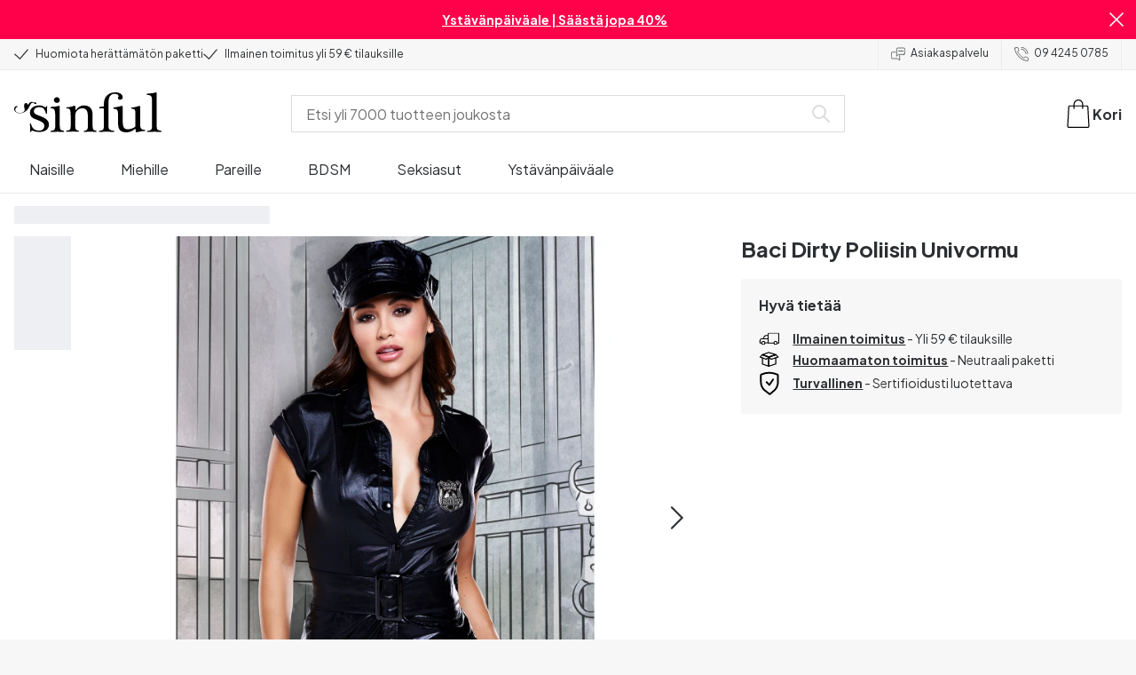

--- FILE ---
content_type: text/html; charset=UTF-8
request_url: https://www.sinful.fi/p/baci-dirty-poliisin-univormu/1018097
body_size: 22515
content:
<!DOCTYPE html><!--sinful--><html lang="fi-fi"><head><meta charSet="utf-8"/><meta name="viewport" content="width=device-width, initial-scale=1"/><link rel="preload" href="/_next/static/media/636a5ac981f94f8b-s.p.woff2" as="font" crossorigin="" type="font/woff2"/><link rel="preload" href="/_next/static/media/c49dcee81b580683-s.p.woff2" as="font" crossorigin="" type="font/woff2"/><link rel="preload" href="/_next/static/media/fa3e259cafa8f47e-s.p.woff2" as="font" crossorigin="" type="font/woff2"/><link rel="preload" as="image" imageSrcSet="https://eu-images.contentstack.com/v3/assets/blt70200aeea7ce7e0e/blt2bb89902a784198a/6387362cb1f2ba1fcb47afb5/18097-baci-dirty-police-uniform(1).jpg?quality=90&amp;width=640&amp;height=auto&amp;format=webp&amp;auto=webp&amp;disable=upscale 640w, https://eu-images.contentstack.com/v3/assets/blt70200aeea7ce7e0e/blt2bb89902a784198a/6387362cb1f2ba1fcb47afb5/18097-baci-dirty-police-uniform(1).jpg?quality=90&amp;width=750&amp;height=auto&amp;format=webp&amp;auto=webp&amp;disable=upscale 750w, https://eu-images.contentstack.com/v3/assets/blt70200aeea7ce7e0e/blt2bb89902a784198a/6387362cb1f2ba1fcb47afb5/18097-baci-dirty-police-uniform(1).jpg?quality=90&amp;width=828&amp;height=auto&amp;format=webp&amp;auto=webp&amp;disable=upscale 828w, https://eu-images.contentstack.com/v3/assets/blt70200aeea7ce7e0e/blt2bb89902a784198a/6387362cb1f2ba1fcb47afb5/18097-baci-dirty-police-uniform(1).jpg?quality=90&amp;width=1080&amp;height=auto&amp;format=webp&amp;auto=webp&amp;disable=upscale 1080w, https://eu-images.contentstack.com/v3/assets/blt70200aeea7ce7e0e/blt2bb89902a784198a/6387362cb1f2ba1fcb47afb5/18097-baci-dirty-police-uniform(1).jpg?quality=90&amp;width=1200&amp;height=auto&amp;format=webp&amp;auto=webp&amp;disable=upscale 1200w, https://eu-images.contentstack.com/v3/assets/blt70200aeea7ce7e0e/blt2bb89902a784198a/6387362cb1f2ba1fcb47afb5/18097-baci-dirty-police-uniform(1).jpg?quality=90&amp;width=1920&amp;height=auto&amp;format=webp&amp;auto=webp&amp;disable=upscale 1920w, https://eu-images.contentstack.com/v3/assets/blt70200aeea7ce7e0e/blt2bb89902a784198a/6387362cb1f2ba1fcb47afb5/18097-baci-dirty-police-uniform(1).jpg?quality=90&amp;width=2048&amp;height=auto&amp;format=webp&amp;auto=webp&amp;disable=upscale 2048w, https://eu-images.contentstack.com/v3/assets/blt70200aeea7ce7e0e/blt2bb89902a784198a/6387362cb1f2ba1fcb47afb5/18097-baci-dirty-police-uniform(1).jpg?quality=90&amp;width=2560&amp;height=auto&amp;format=webp&amp;auto=webp&amp;disable=upscale 2560w" imageSizes="(max-width: 720px) 100vw, (max-width: 1184px) 66vw, 690px" fetchPriority="high"/><link rel="stylesheet" href="/_next/static/css/fc70fb4e98a6c1fb.css" data-precedence="next"/><link rel="stylesheet" href="/_next/static/css/f14458bb76e74f58.css" data-precedence="next"/><link rel="stylesheet" href="/_next/static/css/cfe2340931db558e.css" data-precedence="next"/><link rel="stylesheet" href="/_next/static/css/ef6323d7e0e83717.css" data-precedence="next"/><link rel="preload" as="script" fetchPriority="low" href="/_next/static/chunks/webpack-f4ff3603f3db4dc1.js"/><script src="/_next/static/chunks/3fd0bdd0-b9caf5dec5777ed5.js" async=""></script><script src="/_next/static/chunks/7428-43b06b8d7e2785d3.js" async=""></script><script src="/_next/static/chunks/main-app-71bef4440c37a8f3.js" async=""></script><script src="/_next/static/chunks/3171c777-67d704fc22d82d22.js" async=""></script><script src="/_next/static/chunks/5789-1f0868a0ed9b2732.js" async=""></script><script src="/_next/static/chunks/1925-700ba1b5198f2ffb.js" async=""></script><script src="/_next/static/chunks/2851-2f44367e57bb085a.js" async=""></script><script src="/_next/static/chunks/2676-7d7c0a761d524b88.js" async=""></script><script src="/_next/static/chunks/2327-8bafeec21f345291.js" async=""></script><script src="/_next/static/chunks/6895-43c30986ecb8ff49.js" async=""></script><script src="/_next/static/chunks/2121-868f30b50f83bea8.js" async=""></script><script src="/_next/static/chunks/2816-02f1fe14891be9c6.js" async=""></script><script src="/_next/static/chunks/6610-f33b18723590f01e.js" async=""></script><script src="/_next/static/chunks/9693-2ec88b161cf7a726.js" async=""></script><script src="/_next/static/chunks/2337-9066334f235f924d.js" async=""></script><script src="/_next/static/chunks/1676-3970a6980ed6c9af.js" async=""></script><script src="/_next/static/chunks/9683-da2908bb97bc302d.js" async=""></script><script src="/_next/static/chunks/2074-d9db5075aa9fae48.js" async=""></script><script src="/_next/static/chunks/5721-e9505fce164d3637.js" async=""></script><script src="/_next/static/chunks/547-a322a838d869e133.js" async=""></script><script src="/_next/static/chunks/794-cd60a52b3254ba1b.js" async=""></script><script src="/_next/static/chunks/app/layout-fe19af19f97c1858.js" async=""></script><script src="/_next/static/chunks/app/global-error-cf14dc31194d045c.js" async=""></script><script src="/_next/static/chunks/app/not-found-1633b4ed1a9d3d05.js" async=""></script><script src="/_next/static/chunks/app/p/%5Burl%5D/%5Bsku%5D/layout-78d061ae7c23576a.js" async=""></script><script src="/_next/static/chunks/app/p/%5Burl%5D/%5Bsku%5D/page-e264cd880aaec62b.js" async=""></script><link rel="preload" href="/_next/static/chunks/1188.9d5cac15bf0a8e03.js" as="script" fetchPriority="low"/><link rel="preload" href="/_next/static/chunks/4180.dced65762e4aeacd.js" as="script" fetchPriority="low"/><link rel="preload" href="/_next/static/chunks/7092.d74ee59d7b123375.js" as="script" fetchPriority="low"/><meta name="next-size-adjust" content=""/><link rel="icon" type="image/x-icon" href="/favicon.ico"/><link rel="mask-icon" href="/favicon.svg" color="#000000"/><link rel="apple-touch-icon" sizes="180x180" href="/apple-touch-icon.png"/><link rel="icon" type="image/png" sizes="48x48" href="/favicon-48x48.png"/><link rel="icon" type="image/png" sizes="32x32" href="/favicon-32x32.png"/><link rel="icon" type="image/png" sizes="16x16" href="/favicon-16x16.png"/><link rel="manifest" href="/site.webmanifest"/><link rel="preconnect" href="https://dev.visualwebsiteoptimizer.com"/><title>Baci Dirty Poliisin Univormu | Sinful.fi</title><meta name="description" content="Osta seksikäs Baci Dirty Poliisin Univormu ja näytä kumppanillesi kuka määrää. Täydellinen valinta kuumaan illanviettoon tai tuhmiin naamiaisiin. Saatavilla edullisesti Sinful.fi:stä. Aina huomaamaton toimitus kaikille tuotteille."/><link rel="canonical" href="https://www.sinful.fi/p/baci-dirty-poliisin-univormu/1018097"/><link rel="alternate" hrefLang="da-dk" href="https://www.sinful.dk/p/baci-dirty-politi-uniform/1018097"/><link rel="alternate" hrefLang="sv-se" href="https://www.sinful.se/p/baci-dirty-polisuniform/1018097"/><link rel="alternate" hrefLang="fi-fi" href="https://www.sinful.fi/p/baci-dirty-poliisin-univormu/1018097"/><link rel="alternate" hrefLang="nb-no" href="https://www.sinful.no/p/baci-dirty-politiuniform/1018097"/><meta property="og:title" content="Baci Dirty Poliisin Univormu | Sinful.fi"/><meta property="og:description" content="Osta seksikäs Baci Dirty Poliisin Univormu ja näytä kumppanillesi kuka määrää. Täydellinen valinta kuumaan illanviettoon tai tuhmiin naamiaisiin. Saatavilla edullisesti Sinful.fi:stä. Aina huomaamaton toimitus kaikille tuotteille."/><meta property="og:url" content="https://www.sinful.fi/p/baci-dirty-poliisin-univormu/1018097"/><meta property="og:locale" content="fi-FI"/><meta property="og:image" content="https://eu-images.contentstack.com/v3/assets/blt70200aeea7ce7e0e/blt2bb89902a784198a/6387362cb1f2ba1fcb47afb5/18097-baci-dirty-police-uniform(1).jpg"/><meta property="og:type" content="website"/><meta name="twitter:card" content="summary_large_image"/><meta name="twitter:title" content="Baci Dirty Poliisin Univormu | Sinful.fi"/><meta name="twitter:description" content="Osta seksikäs Baci Dirty Poliisin Univormu ja näytä kumppanillesi kuka määrää. Täydellinen valinta kuumaan illanviettoon tai tuhmiin naamiaisiin. Saatavilla edullisesti Sinful.fi:stä. Aina huomaamaton toimitus kaikille tuotteille."/><meta name="twitter:image" content="https://eu-images.contentstack.com/v3/assets/blt70200aeea7ce7e0e/blt2bb89902a784198a/6387362cb1f2ba1fcb47afb5/18097-baci-dirty-police-uniform(1).jpg"/><script>!function(){"use strict";function l(e){for(var t=e,r=0,n=document.cookie.split(";");r<n.length;r++){var o=n[r].split("=");if(o[0].trim()===t)return o[1]}}function s(e){return localStorage.getItem(e)}function u(e){return window[e]}function A(e,t){e=document.querySelector(e);return t?null==e?void 0:e.getAttribute(t):null==e?void 0:e.textContent}var e=window,t=document,r="script",n="dataLayer",o="https://hinfogzi.sinful.fi",a="https://load.hinfogzi.sinful.fi",i="47pn5hinfogzi",c="3phl=aWQ9R1RNLU5YUlBHTFo1&page=2",g="cookie",v="sfbid",E="",d=!1;try{var d=!!g&&(m=navigator.userAgent,!!(m=new RegExp("Version/([0-9._]+)(.*Mobile)?.*Safari.*").exec(m)))&&16.4<=parseFloat(m[1]),f="stapeUserId"===g,I=d&&!f?function(e,t,r){void 0===t&&(t="");var n={cookie:l,localStorage:s,jsVariable:u,cssSelector:A},t=Array.isArray(t)?t:[t];if(e&&n[e])for(var o=n[e],a=0,i=t;a<i.length;a++){var c=i[a],c=r?o(c,r):o(c);if(c)return c}else console.warn("invalid uid source",e)}(g,v,E):void 0;d=d&&(!!I||f)}catch(e){console.error(e)}var m=e,g=(m[n]=m[n]||[],m[n].push({"gtm.start":(new Date).getTime(),event:"gtm.js"}),t.getElementsByTagName(r)[0]),v=I?"&bi="+encodeURIComponent(I):"",E=t.createElement(r),f=(d&&(i=8<i.length?i.replace(/([a-z]{8}$)/,"kp$1"):"kp"+i),!d&&a?a:o);E.async=!0,E.src=f+"/"+i+".js?"+c+v,null!=(e=g.parentNode)&&e.insertBefore(E,g)}();</script><script id="vwoCode" type="text/javascript">
          //DO NOT make any changes to smart code except for entering your account id
          window._vwo_code ||
            (function () {
            var account_id = 846284,
            version = 2.1,
            settings_tolerance = 2000,
            hide_element = "body",
            hide_element_style = "",
            /* DO NOT EDIT BELOW THIS LINE */
                f=false,w=window,d=document,v=d.querySelector('#vwoCode'),cK='_vwo_'+account_id+'_settings',cc={};try{var c=JSON.parse(localStorage.getItem('_vwo_'+account_id+'_config'));cc=c&&typeof c==='object'?c:{}}catch(e){}var stT=cc.stT==='session'?w.sessionStorage:w.localStorage;code={nonce:v&&v.nonce,use_existing_jquery:function(){return typeof use_existing_jquery!=='undefined'?use_existing_jquery:undefined},library_tolerance:function(){return typeof library_tolerance!=='undefined'?library_tolerance:undefined},settings_tolerance:function(){return cc.sT||settings_tolerance},hide_element_style:function(){return'{'+(cc.hES||hide_element_style)+'}'},hide_element:function(){if(performance.getEntriesByName('first-contentful-paint')[0]){return''}return typeof cc.hE==='string'?cc.hE:hide_element},getVersion:function(){return version},finish:function(e){if(!f){f=true;var t=d.getElementById('_vis_opt_path_hides');if(t)t.parentNode.removeChild(t);if(e)(new Image).src='https://dev.visualwebsiteoptimizer.com/ee.gif?a='+account_id+e}},finished:function(){return f},addScript:function(e){var t=d.createElement('script');t.type='text/javascript';if(e.src){t.src=e.src}else{t.text=e.text}v&&t.setAttribute('nonce',v.nonce);d.getElementsByTagName('head')[0].appendChild(t)},load:function(e,t){var n=this.getSettings(),i=d.createElement('script'),r=this;t=t||{};if(n){i.textContent=n;d.getElementsByTagName('head')[0].appendChild(i);if(!w.VWO||VWO.caE){stT.removeItem(cK);r.load(e)}}else{var o=new XMLHttpRequest;o.open('GET',e,true);o.withCredentials=!t.dSC;o.responseType=t.responseType||'text';o.onload=function(){if(t.onloadCb){return t.onloadCb(o,e)}if(o.status===200||o.status===304){w._vwo_code.addScript({text:o.responseText})}else{w._vwo_code.finish('&e=loading_failure:'+e)}};o.onerror=function(){if(t.onerrorCb){return t.onerrorCb(e)}w._vwo_code.finish('&e=loading_failure:'+e)};o.send()}},getSettings:function(){try{var e=stT.getItem(cK);if(!e){return}e=JSON.parse(e);if(Date.now()>e.e){stT.removeItem(cK);return}return e.s}catch(e){return}},init:function(){if(d.URL.indexOf('__vwo_disable__')>-1)return;var e=this.settings_tolerance();w._vwo_settings_timer=setTimeout(function(){w._vwo_code.finish();stT.removeItem(cK)},e);var t;if(this.hide_element()!=='body'){t=d.createElement('style');var n=this.hide_element(),i=n?n+this.hide_element_style():'',r=d.getElementsByTagName('head')[0];t.setAttribute('id','_vis_opt_path_hides');v&&t.setAttribute('nonce',v.nonce);t.setAttribute('type','text/css');if(t.styleSheet)t.styleSheet.cssText=i;else t.appendChild(d.createTextNode(i));r.appendChild(t)}else{t=d.getElementsByTagName('head')[0];var i=d.createElement('div');i.style.cssText='z-index: 2147483647 !important;position: fixed !important;left: 0 !important;top: 0 !important;width: 100% !important;height: 100% !important;background: white !important;';i.setAttribute('id','_vis_opt_path_hides');i.classList.add('_vis_hide_layer');t.parentNode.insertBefore(i,t.nextSibling)}var o=window._vis_opt_url||d.URL,s='https://dev.visualwebsiteoptimizer.com/j.php?a='+account_id+'&u='+encodeURIComponent(o)+'&vn='+version;if(w.location.search.indexOf('_vwo_xhr')!==-1){this.addScript({src:s})}else{this.load(s+'&x=true')}}};w._vwo_code=code;code.init();})();(function(){var i=window;function t(){if(i._vwo_code){var e=t.hidingStyle=document.getElementById('_vis_opt_path_hides')||t.hidingStyle;if(!i._vwo_code.finished()&&!_vwo_code.libExecuted&&(!i.VWO||!VWO.dNR)){if(!document.getElementById('_vis_opt_path_hides')){document.getElementsByTagName('head')[0].appendChild(e)}requestAnimationFrame(t)}}}t()})();</script><script src="/_next/static/chunks/polyfills-42372ed130431b0a.js" noModule=""></script><style id="__jsx-4110252119">:root{--_10w3tcw1y:'Plus Jakarta Sans', 'Plus Jakarta Sans Fallback';--_10w3tcw1z:'DM Serif Display', 'DM Serif Display Fallback'}</style></head><body><div hidden=""><!--$--><!--/$--></div><noscript><iframe src="https://load.hinfogzi.sinful.fi/ns.html?id=GTM-NXRPGLZ5" height="0" width="0" style="display:none;visibility:hidden"></iframe></noscript><div class="" id="ui-root"><div data-testid="infobar" class="yrijto69 yrijto91 _7go9my40 _1a8p1y74l _1a8p1y75" style="grid-template-columns:1fr 30px"><div class="_1a8p1y77d _1a8p1y7a yrijtoc3 yrijtoev yrijtomd yrijtop5 _137o0st91 _137o0stjb _137o0stjc _137o0stk7 _137o0stkd _137o0stkj"><article class="_1ufgj3a3 _1weu09u0"><p><a class="fiw1770 _1ufgj3a1" data-infobar="campaign" target="_self" href="/seksilelut/suosikkilelut/ale-tuotteet"><span class="_1ufgj3a0" style="font-weight:bold">Ystävänpäiväale | Säästä jopa 40%</span></a></p></article></div><span class="_1rej2pt0 _1weu09u1"><svg xmlns="http://www.w3.org/2000/svg" viewBox="0 0 2048 2048" focusable="false" data-infobar="close" role="button" fill="currentColor" stroke="none"><path d="M1169 1024l879 879-145 145-879-879-879 879L0 1903l879-879L0 145 145 0l879 879L1903 0l145 145-879 879z"></path></svg></span></div><div class="_1a8p1y74l _1a8p1y77d _1a8p1y77t _1a8p1y7a yrijtoc3 yrijtoev yrijtomd yrijtop5 _137o0st91 _137o0stjb _137o0stjc _137o0stk7 _137o0stkd _137o0stkj _1sdu78v0"><div class="_1a8p1y70 _1a8p1y7b _1sdu78v4"><div class="_1a8p1y7a _1a8p1y74l"><span class="_1rej2pt0 yrijtopk _1f8og78f"><svg xmlns="http://www.w3.org/2000/svg" width="15.693" height="11.446" viewBox="0 0 15.693 11.446" stroke-linecap="round" stroke-linejoin="round" stroke-width="1.2" fill="currentColor" stroke="none"><g transform="translate(-911.652 -1129.654)"><path d="M912.5,1135.5l5.478,5,8.522-10" transform="translate(0 0)" fill="none" stroke="currentColor"></path></g></svg></span><span class="_1cfy9420 _1f8og785 _1f8og781y _1f8og783m _1f8og786j">Huomiota herättämätön paketti</span></div><div class="_1a8p1y7a _1a8p1y74l"><span class="_1rej2pt0 yrijtopk _1f8og78f"><svg xmlns="http://www.w3.org/2000/svg" width="15.693" height="11.446" viewBox="0 0 15.693 11.446" stroke-linecap="round" stroke-linejoin="round" stroke-width="1.2" fill="currentColor" stroke="none"><g transform="translate(-911.652 -1129.654)"><path d="M912.5,1135.5l5.478,5,8.522-10" transform="translate(0 0)" fill="none" stroke="currentColor"></path></g></svg></span><span class="_1cfy9420 _1f8og785 _1f8og781y _1f8og783m _1f8og786j">Ilmainen toimitus yli 59 € tilauksille</span></div></div><div class="_1a8p1y7a _1a8p1y71 _1sdu78v4"><div class="b0gn4q4" style="--b0gn4q0:1;--b0gn4q1:1;--b0gn4q2:0px;--b0gn4q3:0px"><div class="_1auylowu _137o0st91"><ul class="b0gn4q6 yrijto0 yrijto2s"><li class="b0gn4q7"><div class="_1a8p1y77d _1a8p1y7a"><div class="_1a8p1y7a _1a8p1y74l"><span class="_1rej2pt0 yrijtopk _1f8og78f"><svg xmlns="http://www.w3.org/2000/svg" width="15.693" height="11.446" viewBox="0 0 15.693 11.446" stroke-linecap="round" stroke-linejoin="round" stroke-width="1.2" fill="currentColor" stroke="none"><g transform="translate(-911.652 -1129.654)"><path d="M912.5,1135.5l5.478,5,8.522-10" transform="translate(0 0)" fill="none" stroke="currentColor"></path></g></svg></span><span class="_1cfy9420 _1f8og785 _1f8og781y _1f8og783m _1f8og786j">Huomiota herättämätön paketti</span></div></div></li><li class="b0gn4q7"><div class="_1a8p1y77d _1a8p1y7a"><div class="_1a8p1y7a _1a8p1y74l"><span class="_1rej2pt0 yrijtopk _1f8og78f"><svg xmlns="http://www.w3.org/2000/svg" width="15.693" height="11.446" viewBox="0 0 15.693 11.446" stroke-linecap="round" stroke-linejoin="round" stroke-width="1.2" fill="currentColor" stroke="none"><g transform="translate(-911.652 -1129.654)"><path d="M912.5,1135.5l5.478,5,8.522-10" transform="translate(0 0)" fill="none" stroke="currentColor"></path></g></svg></span><span class="_1cfy9420 _1f8og785 _1f8og781y _1f8og783m _1f8og786j">Ilmainen toimitus yli 59 € tilauksille</span></div></div></li><li class="b0gn4q7"><div class="_1a8p1y77d _1a8p1y7a"></div></li></ul></div></div></div><div class="_1a8p1y70 _1a8p1y7c _137o0st13v _1a8p1y77i"><div class="_1sdu78v1 _1sdu78v2 _1sdu78v3"><span class="_1cfy9420 _1f8og785 _1f8og785k _1f8og781y _1f8og783m _1f8og786j"><a data-navid="nav-link" class="fiw1770" href="/support"><span class="_1rej2pt0 yrijtopf _1f8og78f"><svg xmlns="http://www.w3.org/2000/svg" viewBox="0 0 24 22" fill="none" stroke="currentColor" stroke-linecap="round" stroke-linejoin="round"><path d="M8.91,8.43h-5a2,2,0,0,0-2,2v7a2,2,0,0,0,2,2h9l3,3v-8" transform="translate(-1.41 -0.93)"></path><path d="M22.91,12.43h-9l-3,3v-12a2,2,0,0,1,2-2h10a2,2,0,0,1,2,2v7A2,2,0,0,1,22.91,12.43Z" transform="translate(-1.41 -0.93)"></path><circle cx="13.5" cy="5.5" r="0.5"></circle><circle cx="16.5" cy="5.5" r="0.5"></circle><circle cx="19.5" cy="5.5" r="0.5"></circle></svg></span> <!-- -->Asiakaspalvelu</a></span></div><div class="_1sdu78v1 _1sdu78v3"><span class="_1cfy9420 _1f8og785 _1f8og785k _1f8og781y _1f8og783m _1f8og786j"><a class="fiw1770" href="tel:0942450785"><span class="_1rej2pt0 yrijtopf _1f8og78f"><svg xmlns="http://www.w3.org/2000/svg" viewBox="0 0 23.29 23.31" fill="none" stroke="currentColor" stroke-linecap="round" stroke-linejoin="round"><path d="M2.1,2.76A2,2,0,0,0,2,4.09a24.46,24.46,0,0,0,6.78,13,23.78,23.78,0,0,0,13,6.74,2.08,2.08,0,0,0,1.33-.09.62.62,0,0,0,.32-.41l.81-3.59a1,1,0,0,0-.3-.89c-.13-.12-2.85-1.1-4.14-1.73a1.08,1.08,0,0,0-1.41.32l-.5.86a1.28,1.28,0,0,1-.79.59c-1.26.32-5.16-3.27-6-4.12S6.47,9.9,6.79,8.64a1.26,1.26,0,0,1,.59-.78l.86-.5A1.09,1.09,0,0,0,8.57,6,21,21,0,0,1,7.31,2.49a1.12,1.12,0,0,0-1.2-.86l-3.62.81A.64.64,0,0,0,2.1,2.76Z" transform="translate(-1.44 -1.09)"></path><path d="M13.07,4.6a7.11,7.11,0,0,1,7.11,7.11" transform="translate(-1.44 -1.09)"></path><path d="M13.07,1.59A10.12,10.12,0,0,1,23.19,11.71" transform="translate(-1.44 -1.09)"></path></svg></span> <!-- -->09 4245 0785</a></span></div></div></div><header><div class="_7brozz1"><div class="yrijtoc3 yrijtoev yrijtomd yrijtop5 _137o0st91 _137o0stjb _137o0stjc _137o0stk7 _137o0stkd _137o0stkj _7brozz5"><div class="_7brozz7 _7brozz8"><a class="fiw1770" href="/"><svg xmlns="http://www.w3.org/2000/svg" width="165.849" height="44.996" viewBox="0 0 165.849 44.996"><g transform="translate(-6.38 -16.6)"><g transform="translate(24.068 16.6)"><path d="M47.144,50.8a8.162,8.162,0,0,0-2.454-1.882,27.53,27.53,0,0,0-3.109-1.554,20.9,20.9,0,0,0-2.045-.818c-.818-.327-1.554-.573-2.127-.818a12.81,12.81,0,0,1-3.518-1.718,3.257,3.257,0,0,1-1.473-2.863,4.082,4.082,0,0,1,1.718-3.436,6.656,6.656,0,0,1,4.172-1.227c2.373,0,4.254.654,5.4,1.963a11.776,11.776,0,0,1,2.373,5.4c.164.245.9.164,1.064-.082V39.345a25.3,25.3,0,0,1,.409-4.009.738.738,0,0,0-.409-.082h-.491c-.164.082-.082,0-.082.082a1.764,1.764,0,0,1-.9,1.309,1.8,1.8,0,0,0-.654-.082.613.613,0,0,1-.409-.082h0a9.879,9.879,0,0,0-2.945-1.473,11.457,11.457,0,0,0-3.109-.409,18.8,18.8,0,0,0-3.682.409A11.16,11.16,0,0,0,31.518,36.4a8.764,8.764,0,0,0-2.454,2.454,6.593,6.593,0,0,0-.982,3.763,8.563,8.563,0,0,0,.573,3.191,7.038,7.038,0,0,0,1.636,2.127,9.722,9.722,0,0,0,2.373,1.473c.9.409,1.882.818,2.782,1.145.654.245,1.309.491,1.882.736.654.245,1.227.491,1.882.736a14.351,14.351,0,0,1,3.436,2.127A4.213,4.213,0,0,1,44.2,57.671a4.769,4.769,0,0,1-1.554,3.845,5.967,5.967,0,0,1-4.009,1.391,12.727,12.727,0,0,1-3.763-.491,6.343,6.343,0,0,1-2.7-1.554,8.162,8.162,0,0,1-1.882-2.454,13.485,13.485,0,0,1-1.145-3.354c0-.082,0-.082-.164-.082-.082,0-.245-.082-.327-.082h-.082a1.163,1.163,0,0,0-.491.164c-.082.082-.082,0-.082.082,0,.164.245,3.191.245,4.581V64.3h0a.737.737,0,0,0,.409.082,1.6,1.6,0,0,0,.573-.082h0a1.591,1.591,0,0,1,.736-1.145,1.32,1.32,0,0,1,.736-.245.738.738,0,0,1,.409.082h0a12.755,12.755,0,0,0,3.518,1.064,21.07,21.07,0,0,0,3.682.409,22.983,22.983,0,0,0,4.009-.409,11.3,11.3,0,0,0,3.518-1.391,7.521,7.521,0,0,0,2.536-2.536,7.166,7.166,0,0,0,.982-3.927,7.279,7.279,0,0,0-.573-3.109A13.245,13.245,0,0,0,47.144,50.8Z" transform="translate(-28 -19.874)"></path><path d="M71.008,63.157a11.194,11.194,0,0,1-2.373-.573,2.737,2.737,0,0,1-1.309-1.227,4.624,4.624,0,0,1-.491-1.963,26.324,26.324,0,0,1-.082-2.7h0V36a2.529,2.529,0,0,0-.164-.654c-.082-.164-.245-.327-.654-.245-.245,0-1.227.327-1.718.409a12.859,12.859,0,0,1-1.882.327c-.736.082-1.391.164-2.127.245-.654.082-1.309.082-1.963.164s-1.145.082-1.554.164h0c-.164,0-.164,0-.245.164a.818.818,0,0,0,0,.982c.082.082.082.164.245.164h0a13.135,13.135,0,0,1,2.536.573,2.87,2.87,0,0,1,1.554,1.391,9.287,9.287,0,0,1,.654,2.7c.082,1.145.164,2.618.164,4.5V57.184a23.826,23.826,0,0,1-.082,2.536,3.9,3.9,0,0,1-.573,1.8,3.472,3.472,0,0,1-1.554,1.227,9.6,9.6,0,0,1-2.7.573.425.425,0,0,0-.327.164.877.877,0,0,0-.164.491.45.45,0,0,0,.164.409c.082.082.082.164.245.164,1.145,0,6.3-.245,7.69-.245,1.309,0,6.136.245,6.872.245.164,0,.245,0,.245-.164.082-.164.164-.245.164-.409a1.163,1.163,0,0,0-.164-.491A.726.726,0,0,0,71.008,63.157Z" transform="translate(-33.129 -19.96)"></path><path d="M67.627,26.654a3.564,3.564,0,0,0-.9-2.373,2.854,2.854,0,0,0-2.291-.982,3.33,3.33,0,0,0-2.454.982A3.1,3.1,0,0,0,61,26.572a2.639,2.639,0,0,0,1.064,2.209,3.585,3.585,0,0,0,2.536.9,3.021,3.021,0,0,0,2.209-.9A3.552,3.552,0,0,0,67.627,26.654Z" transform="translate(-34.002 -17.819)"></path><path d="M111.67,63.07a10.689,10.689,0,0,1-2.209-.573,2.406,2.406,0,0,1-1.227-1.145,5.731,5.731,0,0,1-.491-1.882c-.082-.736-.082-1.718-.082-2.863V45.563c0-3.927-.9-6.709-2.618-8.427S100.871,34.6,97.762,34.6a8.7,8.7,0,0,0-3.027.491,11.47,11.47,0,0,0-2.454,1.227A12.689,12.689,0,0,0,90.4,37.872q-.736.859-1.227,1.473a.51.51,0,0,1-.409.245H88.6a.509.509,0,0,1-.327-.491V36.318a1.955,1.955,0,0,0-.409-1.145c-.164-.245-.327-.245-.573-.245a.89.89,0,0,0-.409.082,38.717,38.717,0,0,1-4.827,1.309,26.579,26.579,0,0,1-3.6.409.425.425,0,0,0-.327.164.625.625,0,0,0-.164.409c0,.164,0,.245.164.327a.425.425,0,0,0,.327.164,5.6,5.6,0,0,1,2.536.491,3.3,3.3,0,0,1,1.391,1.882,16.347,16.347,0,0,1,.491,3.436c.082,1.391.082,3.109.082,5.236v8.1a23.878,23.878,0,0,1-.082,2.618,4.614,4.614,0,0,1-.573,1.882A2.491,2.491,0,0,1,80.827,62.5a9.269,9.269,0,0,1-2.536.491.425.425,0,0,0-.327.164.877.877,0,0,0-.164.491.45.45,0,0,0,.164.409c.082.082.082.164.245.164,1.064,0,5.972-.245,7.363-.245,1.309,0,5.972.245,6.3.245.164,0,.245,0,.245-.164.082-.164.164-.245.164-.409a1.163,1.163,0,0,0-.164-.491.425.425,0,0,0-.327-.164,6.681,6.681,0,0,1-2.045-.654A3.28,3.28,0,0,1,88.6,61.107a5.833,5.833,0,0,1-.409-1.882,26.328,26.328,0,0,1-.082-2.7v-10.8a7.662,7.662,0,0,1,.573-3.027,7.318,7.318,0,0,1,1.554-2.536,7.732,7.732,0,0,1,2.536-1.718,9.3,9.3,0,0,1,3.518-.654,5.728,5.728,0,0,1,3.272.9,5.637,5.637,0,0,1,1.8,2.291,8.662,8.662,0,0,1,.736,3.027c.082,1.064.164,2.127.164,3.272v9.736a23.824,23.824,0,0,1-.082,2.536,3.888,3.888,0,0,1-.491,1.8,2.951,2.951,0,0,1-1.227,1.227,5.511,5.511,0,0,1-2.291.573.425.425,0,0,0-.327.164.877.877,0,0,0-.164.491.45.45,0,0,0,.164.409c.082.082.082.164.245.164.818,0,5.645-.245,7.036-.245,1.309,0,6.054.245,6.545.245.164,0,.245,0,.245-.164.082-.164.164-.245.164-.409a1.163,1.163,0,0,0-.164-.491C111.915,63.152,111.834,63.152,111.67,63.07Z" transform="translate(-37.058 -19.874)"></path><path d="M133.781,31V29.772c0-1.145,0-2.373.082-3.682a13.964,13.964,0,0,1,.736-3.763,6.83,6.83,0,0,1,2.127-2.945,6.24,6.24,0,0,1,4.091-1.145,6.519,6.519,0,0,1,2.945.654,2.344,2.344,0,0,1,1.227,2.209,1.355,1.355,0,0,1-.409.982c-.082,0-.164.409-.164.982a1.311,1.311,0,0,0,.736,1.309,3.111,3.111,0,0,0,1.8.491,2.787,2.787,0,0,0,1.963-.736,2.162,2.162,0,0,0,.818-1.718,4.409,4.409,0,0,0-.736-2.7,6.578,6.578,0,0,0-1.882-1.8,7.636,7.636,0,0,0-2.7-.982,13.39,13.39,0,0,0-3.109-.327,14.542,14.542,0,0,0-5.481.982,11.551,11.551,0,0,0-4.009,2.7,11.382,11.382,0,0,0-2.454,4.091,14.815,14.815,0,0,0-.818,5.154v1.554a1.618,1.618,0,0,1-.164.9.848.848,0,0,1-.982.573l-3.436.327c-.164,0-.245.082-.327.245a1.541,1.541,0,0,0-.164.654,1.517,1.517,0,0,0,.164.573c.082.164.082.164.245.164h3.191a2.031,2.031,0,0,1,.736.082c.164.082.327.082.491.245a.6.6,0,0,1,.164.491V53.661a26.329,26.329,0,0,1-.082,2.7,3.9,3.9,0,0,1-.573,1.8,3.24,3.24,0,0,1-1.554,1.145,13.5,13.5,0,0,1-2.782.573.481.481,0,0,0-.409.164.877.877,0,0,0-.164.491.45.45,0,0,0,.164.409c.082.082.082.164.245.164,1.309,0,6.709-.245,8.1-.245,1.309,0,6.872.245,8.508.245.082,0,.164,0,.245-.164s.164-.245.164-.409a1.163,1.163,0,0,0-.164-.491.425.425,0,0,0-.327-.164,20.235,20.235,0,0,1-3.354-.654,3.888,3.888,0,0,1-1.882-1.145,3.521,3.521,0,0,1-.736-1.882,23.862,23.862,0,0,1-.164-2.7V36.071L133.781,31Z" transform="translate(-45.261 -16.6)"></path><path d="M178.161,62.1a6.652,6.652,0,0,1-2.782-.409,2.649,2.649,0,0,1-1.636-1.473,7.238,7.238,0,0,1-.654-2.7c-.082-1.064-.082-2.536-.082-4.254V36.327a2.828,2.828,0,0,0-.245-.982c-.082-.164-.164-.164-.409-.164a.89.89,0,0,0-.409.082,38.332,38.332,0,0,1-4.336,1.145,22.806,22.806,0,0,1-4.336.736c-.164,0-.164,0-.245.082a.492.492,0,0,0-.082.327v.082a1.163,1.163,0,0,0,.164.491c.082.082.082.164.245.164a10.706,10.706,0,0,1,2.373.491,2.094,2.094,0,0,1,1.391,1.227,6.159,6.159,0,0,1,.491,2.454c.082,1.064.082,2.454.082,4.336V57.762a1.428,1.428,0,0,1-.327.982,10.768,10.768,0,0,1-3.763,1.963,16.474,16.474,0,0,1-4.663.818,5.491,5.491,0,0,1-2.7-.573,4.245,4.245,0,0,1-1.8-1.8,10.093,10.093,0,0,1-.818-3.109,34.05,34.05,0,0,1-.245-4.418v-15.3a3.694,3.694,0,0,0-.245-1.064c-.082-.164-.164-.164-.409-.164a.89.89,0,0,0-.409.082c-.818.245-4.254.982-5.072,1.145s-3.6.654-4.009.736h0c-.164,0-.164,0-.245.164a.737.737,0,0,0-.082.409v.082a1.163,1.163,0,0,0,.164.491c.082.164.082.082.164.164h0a13.928,13.928,0,0,1,2.536.491,2.333,2.333,0,0,1,1.554,1.227,5.9,5.9,0,0,1,.654,2.454c.082,1.064.164,2.454.164,4.336v7.281a26.735,26.735,0,0,0,.409,4.663,9.057,9.057,0,0,0,1.473,3.354,6.311,6.311,0,0,0,2.863,2.045,12.834,12.834,0,0,0,4.745.736,13.571,13.571,0,0,0,4.581-.818,14.073,14.073,0,0,0,4.663-2.782.7.7,0,0,1,.491-.245h.164c.164,0,.409.327.409.491a10.428,10.428,0,0,0,.245,2.618c.164.573.327.654.491.654a3.893,3.893,0,0,0,1.064-.164,16.925,16.925,0,0,0,1.8-.327c.654-.164,1.309-.245,1.882-.409a6.714,6.714,0,0,1,1.473-.245c.409-.082.736-.082,1.064-.164a2.783,2.783,0,0,1,.818-.082c.245,0,.491-.082.736-.082h.9c.082,0,.082,0,.082-.082a1.038,1.038,0,0,0,.082-.491,2.893,2.893,0,0,0-.082-.491Z" transform="translate(-48.898 -19.965)"></path><path d="M204.835,59.8a13.773,13.773,0,0,1-2.7-.573A2.929,2.929,0,0,1,200.581,58a3.887,3.887,0,0,1-.491-1.963,26.329,26.329,0,0,1-.082-2.7V17.254a1.088,1.088,0,0,0-.245-.573.358.358,0,0,0-.245-.082,1.6,1.6,0,0,0-.573.082,26.124,26.124,0,0,1-5.154.982c-1.8.164-3.354.327-4.663.409h0c-.164,0-.164,0-.245.164a.737.737,0,0,0-.082.409v.082a1.163,1.163,0,0,0,.164.491c.082.164.082.082.164.164h0c1.227.164,2.209.327,3.027.491a3.111,3.111,0,0,1,1.8,1.391,5.946,5.946,0,0,1,.654,2.7c.082,1.145.164,2.7.164,4.5v25.28a23.824,23.824,0,0,1-.082,2.536,4.614,4.614,0,0,1-.573,1.882,3.751,3.751,0,0,1-1.636,1.227,10.974,10.974,0,0,1-2.863.573.425.425,0,0,0-.327.164.877.877,0,0,0-.164.491.45.45,0,0,0,.164.409c.082.082.082.164.245.164,1.391,0,6.627-.245,8.018-.245,1.309,0,6.463.245,7.445.245.164,0,.245,0,.245-.164.082-.164.164-.245.164-.409a1.163,1.163,0,0,0-.164-.491A.725.725,0,0,0,204.835,59.8Z" transform="translate(-57.247 -16.6)"></path></g><path d="M28.158,30.511c-.164,0-.409-.327-.736-.573-.818-.573-3.845-.573-5.318,3.109-.164.409-.245.409-.327,0-.082-2.373-4.172-3.272-4.172.573,0,3.763.982,4.172.409,5.972-.409,1.391-3.845,3.6-8.018,2.045-3.763-1.473-2.618-5.89-.082-6.381.491-.082.654-.327,0-.654a2.386,2.386,0,0,0-2.536.573A3.82,3.82,0,0,0,7.46,40.41c2.945,3.354,9.654,2.373,13.09-1.227s4.091-8.836,6.709-8.427c1.718.245,1.473.9,2.373,1.227.9.245,2.536,0,1.554-1.064C30.285,29.775,28.567,30.429,28.158,30.511Z" transform="translate(0 -2.375)"></path></g></svg></a></div><div class="_7brozz7 _7brozzc"><button role="button" class="w17qey8 _1f8og782n w17qey9 _7go9mye _1a8p1y7p _1a8p1y74l _1a8p1y77d _7go9my5e yrijtoc3 yrijtoev yrijto6e yrijto96 _1f8og78f _1a8p1y7a _1a8p1y73 _1a8p1y77d _1a8p1y74l _1a8p1y719 yrijtof"><span class="_1rej2pt0 qkhe17 _1f8og78z"><svg xmlns="http://www.w3.org/2000/svg" width="29" height="20" viewBox="0 0 25.2 17.2" stroke-width="1" fill="currentColor" stroke="none"><g id="Group_577" data-name="Group 577" transform="translate(-12.118 -11.208)"><line id="Line_18" data-name="Line 18" x2="24" transform="translate(12.718 11.808)" fill="#163567" stroke="#000" stroke-linecap="round" stroke-linejoin="round" stroke-width="1.2px"></line><line id="Line_19" data-name="Line 19" x2="24" transform="translate(12.718 27.808)" fill="#163567" stroke="#000" stroke-linecap="round" stroke-linejoin="round" stroke-width="1.2px"></line><line id="Line_20" data-name="Line 20" x2="24" transform="translate(12.718 19.808)" fill="#163567" stroke="#000" stroke-linecap="round" stroke-linejoin="round" stroke-width="1.2px"></line></g></svg></span><span class="qkhe16 _1cfy9420 _1f8og7823 _1f8og783m _1f8og786j">Menu</span></button><nav aria-label="Main" data-orientation="horizontal" dir="ltr" class="_1a8p1y70 _1a8p1y7i"><div style="position:relative"><ul data-orientation="horizontal" class="_1vm6wx43" dir="ltr"><li class="_1vm6wx46" data-testid="navitem"><a class="fiw1770 _1vm6wx47" data-navid="nav-link" id="radix-_R_14tla5lb_-trigger-radix-_R_74tla5lb_" data-state="closed" aria-expanded="false" aria-controls="radix-_R_14tla5lb_-content-radix-_R_74tla5lb_" data-radix-collection-item="" href="/naisille"><span class="_1cfy9420 _1f8og781y _1f8og783m _1f8og786j">Naisille</span></a></li><li class="_1vm6wx46" data-testid="navitem"><a class="fiw1770 _1vm6wx47" data-navid="nav-link" id="radix-_R_14tla5lb_-trigger-radix-_R_b4tla5lb_" data-state="closed" aria-expanded="false" aria-controls="radix-_R_14tla5lb_-content-radix-_R_b4tla5lb_" data-radix-collection-item="" href="/miehille"><span class="_1cfy9420 _1f8og781y _1f8og783m _1f8og786j">Miehille</span></a></li><li class="_1vm6wx46" data-testid="navitem"><a class="fiw1770 _1vm6wx47" data-navid="nav-link" id="radix-_R_14tla5lb_-trigger-radix-_R_f4tla5lb_" data-state="closed" aria-expanded="false" aria-controls="radix-_R_14tla5lb_-content-radix-_R_f4tla5lb_" data-radix-collection-item="" href="/pareille"><span class="_1cfy9420 _1f8og781y _1f8og783m _1f8og786j">Pareille</span></a></li><li class="_1vm6wx46" data-testid="navitem"><a class="fiw1770 _1vm6wx47" data-navid="nav-link" id="radix-_R_14tla5lb_-trigger-radix-_R_j4tla5lb_" data-state="closed" aria-expanded="false" aria-controls="radix-_R_14tla5lb_-content-radix-_R_j4tla5lb_" data-radix-collection-item="" href="/fetissi"><span class="_1cfy9420 _1f8og781y _1f8og783m _1f8og786j">BDSM</span></a></li><li class="_1vm6wx46" data-testid="navitem"><a class="fiw1770 _1vm6wx47" data-navid="nav-link" id="radix-_R_14tla5lb_-trigger-radix-_R_n4tla5lb_" data-state="closed" aria-expanded="false" aria-controls="radix-_R_14tla5lb_-content-radix-_R_n4tla5lb_" data-radix-collection-item="" href="/naisille/seksikkaat-alusasut"><span class="_1cfy9420 _1f8og781y _1f8og783m _1f8og786j">Seksiasut</span></a></li><li class="_1vm6wx46" data-testid="navitem"><a class="fiw1770 _1vm6wx47" data-navid="nav-link" id="radix-_R_14tla5lb_-trigger-radix-_R_r4tla5lb_" data-state="closed" aria-expanded="false" aria-controls="radix-_R_14tla5lb_-content-radix-_R_r4tla5lb_" data-radix-collection-item="" href="/seksilelut/suosikkilelut/ale-tuotteet"><span class="_1cfy9420 _1f8og781y _1f8og783m _1f8og786j">Ystävänpäiväale</span></a></li></ul></div></nav></div><div class="_7brozz7 _7brozza"><div class="_137o0st91" data-headlessui-state=""><div class="yrijtobo yrijtobz yrijtoeg yrijtoer _1a8p1y74l yrijto3h yrijto3s _1a8p1y75 _12xnrmv2" style="grid-template-rows:min-content;grid-template-columns:1fr min-content"><input class="_12xnrmv3" autoComplete="off" placeholder="Etsi yli 7000 tuotteen joukosta" id="headlessui-combobox-input-_R_b6tla5lb_" role="combobox" type="text" aria-expanded="false" aria-autocomplete="list" data-headlessui-state="" value=""/><svg xmlns="http://www.w3.org/2000/svg" fill="none" viewBox="0 0 24 24" color="currentColor" stroke="currentColor" stroke-width="2" class="_12xnrmv0" cursor="pointer"><path stroke-linecap="round" stroke-linejoin="round" d="M21 21l-6-6m2-5a7 7 0 11-14 0 7 7 0 0114 0z"></path></svg></div></div></div><div class="_7brozz7 _7brozz9"><a class="fiw1770 _1mw7j3e0" href="/cart"><div class="_1js9ehv1"><span class="_1rej2pt0 _1f8og7832 _1f8og78z"><svg xmlns="http://www.w3.org/2000/svg" viewBox="0 0 24.532 31.204" stroke-width="1" fill="none" stroke="currentColor"><g transform="translate(-771.18 -863.9)"><path d="M776.5,873.727v-4.613a4.674,4.674,0,0,1,4.732-4.613h0a4.674,4.674,0,0,1,4.732,4.613v4.613" transform="translate(2.281)" fill="none" stroke="#000" stroke-width="1.2px" stroke-linecap="round" stroke-miterlimit="10"></path><path d="M793.727,870.734l1.16,20.913a1.305,1.305,0,0,1-1.3,1.38H772.861a1.305,1.305,0,0,1-1.3-1.38l1.16-20.913a1.3,1.3,0,0,1,1.3-1.234h18.4A1.3,1.3,0,0,1,793.727,870.734Z" transform="translate(0.223 1.477)" fill="none" stroke="#000" stroke-width="1.2px" stroke-linejoin="round"></path></g></svg></span></div><span class="_1mw7j3e1 _1cfy9420 _1f8og7823 _1f8og783m _1f8og786j">Kori</span></a></div></div></div><div class=""></div></header><!--$!--><template data-dgst="BAILOUT_TO_CLIENT_SIDE_RENDERING"></template><!--/$--><script type="application/ld+json">{"@context":"http://schema.org","@type":"Organization","name":"Sinful","legalName":"Sinful","alternateName":"Sinfull","image":"https://eu-images.contentstack.com/v3/assets/blt70200aeea7ce7e0e/blt6a159b90ec3ec697/6444340139d7ae49943393e4/logo_black_550x550.jpg","description":"Sinful.fi on Pohjoismaiden suurin eroottisiin tuotteisiin erikoistunut verkkokauppa.","url":"https://www.sinful.fi","telephone":"0942450785","sameAs":["https://www.facebook.com/sinfulfi/","https://www.instagram.com/sinful.global/","https://www.instagram.com/sinful.global","https://www.youtube.com/@SinfulDK","https://www.tiktok.com/@sinful.global","https://da.wikipedia.org/wiki/Sinful","https://www.linkedin.com/company/sinful-aps"],"brand":{"@type":"Brand","name":"Sinful"},"address":{"@type":"PostalAddress","streetAddress":"Ainontie 5, Ovet 20-24","addressLocality":"Vantaa","postalCode":"01630","addressCountry":{"@type":"Country","name":"Suomi"}},"contactPoint":{"@type":"ContactPoint","telephone":"0942450785","contactType":"customerservice","areaServed":"FI"}}</script><main><!--$!--><template data-dgst="BAILOUT_TO_CLIENT_SIDE_RENDERING"></template><div class="_7go9my4g _137o0st91"><div class="yrijto9v _1a8p1y719 _1a8p1y7a yrijtoc3 yrijtoev yrijtomd yrijtop5 _137o0st91 _137o0stjb _137o0stjc _137o0stk7 _137o0stkd _137o0stkj"><div class="_137o0stwi"><div class="yrijtoh8 yrijtohj yrijtok0 yrijtokb _137o0st3r _137o0stvj _7go9my54 _92i89m1"></div></div><div class="yrijto1o yrijto4g _1a8p1y719 _1a8p1y7a"><div class="_1a8p1y75 fbmaj40"><div class=""><div class="_1auylowu"><div class="imaasf1"></div><div class="imaasf2"><div class="b0gn4q4 imaasf0" style="--b0gn4q0:1;--b0gn4q1:1;--b0gn4q2:0px;--b0gn4q3:0px"><div class="_1auylowu _137o0st91"><ul class="b0gn4q6 yrijto0 yrijto2s"><li class="b0gn4q7"><img alt="Baci Dirty Poliisin Univormu var 1" width="1500" height="1500" class="imaasf3 _18jdd940 _18jdd947 _18jdd941" fetchPriority="high" sizes="(max-width: 720px) 100vw, (max-width: 1184px) 66vw, 690px" srcSet="https://eu-images.contentstack.com/v3/assets/blt70200aeea7ce7e0e/blt2bb89902a784198a/6387362cb1f2ba1fcb47afb5/18097-baci-dirty-police-uniform(1).jpg?quality=90&amp;width=640&amp;height=auto&amp;format=webp&amp;auto=webp&amp;disable=upscale 640w, https://eu-images.contentstack.com/v3/assets/blt70200aeea7ce7e0e/blt2bb89902a784198a/6387362cb1f2ba1fcb47afb5/18097-baci-dirty-police-uniform(1).jpg?quality=90&amp;width=750&amp;height=auto&amp;format=webp&amp;auto=webp&amp;disable=upscale 750w, https://eu-images.contentstack.com/v3/assets/blt70200aeea7ce7e0e/blt2bb89902a784198a/6387362cb1f2ba1fcb47afb5/18097-baci-dirty-police-uniform(1).jpg?quality=90&amp;width=828&amp;height=auto&amp;format=webp&amp;auto=webp&amp;disable=upscale 828w, https://eu-images.contentstack.com/v3/assets/blt70200aeea7ce7e0e/blt2bb89902a784198a/6387362cb1f2ba1fcb47afb5/18097-baci-dirty-police-uniform(1).jpg?quality=90&amp;width=1080&amp;height=auto&amp;format=webp&amp;auto=webp&amp;disable=upscale 1080w, https://eu-images.contentstack.com/v3/assets/blt70200aeea7ce7e0e/blt2bb89902a784198a/6387362cb1f2ba1fcb47afb5/18097-baci-dirty-police-uniform(1).jpg?quality=90&amp;width=1200&amp;height=auto&amp;format=webp&amp;auto=webp&amp;disable=upscale 1200w, https://eu-images.contentstack.com/v3/assets/blt70200aeea7ce7e0e/blt2bb89902a784198a/6387362cb1f2ba1fcb47afb5/18097-baci-dirty-police-uniform(1).jpg?quality=90&amp;width=1920&amp;height=auto&amp;format=webp&amp;auto=webp&amp;disable=upscale 1920w, https://eu-images.contentstack.com/v3/assets/blt70200aeea7ce7e0e/blt2bb89902a784198a/6387362cb1f2ba1fcb47afb5/18097-baci-dirty-police-uniform(1).jpg?quality=90&amp;width=2048&amp;height=auto&amp;format=webp&amp;auto=webp&amp;disable=upscale 2048w, https://eu-images.contentstack.com/v3/assets/blt70200aeea7ce7e0e/blt2bb89902a784198a/6387362cb1f2ba1fcb47afb5/18097-baci-dirty-police-uniform(1).jpg?quality=90&amp;width=2560&amp;height=auto&amp;format=webp&amp;auto=webp&amp;disable=upscale 2560w" src="https://eu-images.contentstack.com/v3/assets/blt70200aeea7ce7e0e/blt2bb89902a784198a/6387362cb1f2ba1fcb47afb5/18097-baci-dirty-police-uniform(1).jpg?quality=90&amp;width=2560&amp;height=auto&amp;format=webp&amp;auto=webp&amp;disable=upscale"/></li><li class="b0gn4q7"><img alt="Baci Dirty Poliisin Univormu 1" width="1500" height="1500" class="imaasf3 _18jdd940 _18jdd947 _18jdd941" loading="lazy" sizes="(max-width: 720px) 100vw, (max-width: 1184px) 66vw, 690px" srcSet="https://eu-images.contentstack.com/v3/assets/blt70200aeea7ce7e0e/blt82d3178224d5dd17/6387362c2d86d365f6e93378/18097-baci-dirty-police-uniform(2).jpg?quality=90&amp;width=640&amp;height=auto&amp;format=webp&amp;auto=webp&amp;disable=upscale 640w, https://eu-images.contentstack.com/v3/assets/blt70200aeea7ce7e0e/blt82d3178224d5dd17/6387362c2d86d365f6e93378/18097-baci-dirty-police-uniform(2).jpg?quality=90&amp;width=750&amp;height=auto&amp;format=webp&amp;auto=webp&amp;disable=upscale 750w, https://eu-images.contentstack.com/v3/assets/blt70200aeea7ce7e0e/blt82d3178224d5dd17/6387362c2d86d365f6e93378/18097-baci-dirty-police-uniform(2).jpg?quality=90&amp;width=828&amp;height=auto&amp;format=webp&amp;auto=webp&amp;disable=upscale 828w, https://eu-images.contentstack.com/v3/assets/blt70200aeea7ce7e0e/blt82d3178224d5dd17/6387362c2d86d365f6e93378/18097-baci-dirty-police-uniform(2).jpg?quality=90&amp;width=1080&amp;height=auto&amp;format=webp&amp;auto=webp&amp;disable=upscale 1080w, https://eu-images.contentstack.com/v3/assets/blt70200aeea7ce7e0e/blt82d3178224d5dd17/6387362c2d86d365f6e93378/18097-baci-dirty-police-uniform(2).jpg?quality=90&amp;width=1200&amp;height=auto&amp;format=webp&amp;auto=webp&amp;disable=upscale 1200w, https://eu-images.contentstack.com/v3/assets/blt70200aeea7ce7e0e/blt82d3178224d5dd17/6387362c2d86d365f6e93378/18097-baci-dirty-police-uniform(2).jpg?quality=90&amp;width=1920&amp;height=auto&amp;format=webp&amp;auto=webp&amp;disable=upscale 1920w, https://eu-images.contentstack.com/v3/assets/blt70200aeea7ce7e0e/blt82d3178224d5dd17/6387362c2d86d365f6e93378/18097-baci-dirty-police-uniform(2).jpg?quality=90&amp;width=2048&amp;height=auto&amp;format=webp&amp;auto=webp&amp;disable=upscale 2048w, https://eu-images.contentstack.com/v3/assets/blt70200aeea7ce7e0e/blt82d3178224d5dd17/6387362c2d86d365f6e93378/18097-baci-dirty-police-uniform(2).jpg?quality=90&amp;width=2560&amp;height=auto&amp;format=webp&amp;auto=webp&amp;disable=upscale 2560w" src="https://eu-images.contentstack.com/v3/assets/blt70200aeea7ce7e0e/blt82d3178224d5dd17/6387362c2d86d365f6e93378/18097-baci-dirty-police-uniform(2).jpg?quality=90&amp;width=2560&amp;height=auto&amp;format=webp&amp;auto=webp&amp;disable=upscale"/></li></ul><div data-gallery-interaction="arrows" data-gallery-tracking="click" data-gallery-type="image" data-gallery-index="NaN" class="b0gn4qe b0gn4qd _1a8p1y70"><div class="b0gn4qv"><svg xmlns="http://www.w3.org/2000/svg" fill="none" viewBox="0 0 24 24" stroke="currentColor" class="b0gn4qu" style="width:40px;height:40px;stroke-width:1.3"><path stroke-linecap="round" stroke-linejoin="round" d="M15 19l-7-7 7-7"></path></svg></div></div><div data-gallery-interaction="arrows" data-gallery-tracking="click" data-gallery-type="image" data-gallery-index="NaN" class="b0gn4qf b0gn4qd _1a8p1y7a"><div class="b0gn4qv"><svg xmlns="http://www.w3.org/2000/svg" fill="none" viewBox="0 0 24 24" stroke="currentColor" class="b0gn4qu" style="width:40px;height:40px;stroke-width:1.3"><path stroke-linecap="round" stroke-linejoin="round" d="M9 5l7 7-7 7"></path></svg></div></div></div><div class="_1auylowu _1a8p1y7a _1a8p1y74l _1a8p1y74j _1a8p1y75s _1a8p1y71c imaasfa"><div class="yrijtop yrijto3h _1a8p1y7a _1a8p1y74l _1a8p1y74j _1a8p1y77d yrijtoqt yrijtop3 yrijtoo1 yrijtomb _1a8p1y7dh"><div class="yrijtog yrijtos yrijto38 yrijto3k _1a8p1y70 _1a8p1y7d _1a8p1y719"><div class="_137o0st1y _137o0stws _7go9my54 _92i89m1"></div><div class="_137o0st1y _137o0stws _7go9my54 _92i89m1"></div></div></div></div></div></div></div></div><div class="_1npvcg11"><div class="yrijto14 yrijto3w _1a8p1y719 _1a8p1y7a"><div class="yrijtop yrijto3h _1a8p1y719 _1a8p1y7a"><div class="yrijto8r"><h1 class="aohpcf1 _1cfy9420 _1f8og781t _1f8og7823 _1f8og783m _1f8og786j">Baci Dirty Poliisin Univormu</h1></div></div><div class="yrijto14 yrijto3w _1a8p1y719 _1a8p1y7a"></div></div><div class="whewkv2 yrijtohn"><h3 class="yrijtokf _1cfy9420 _1f8og78f _1f8og7823 _1f8og783m _1f8og786j">Hyvä tietää</h3><div class="yrijtou yrijto3m _1a8p1y719 _1a8p1y7a"><div class="_1a8p1y7a _1a8p1y74l"><img width="24" height="24" class="_137o0st104 _18jdd940" loading="lazy" srcSet="https://eu-images.contentstack.com/v3/assets/blt70200aeea7ce7e0e/bltcd549485a53a7aac/6751b68ff862e0a03a1c184d/benefits-car-black.svg?quality=100&amp;width=24&amp;height=auto&amp;format=webp&amp;auto=webp&amp;disable=upscale 1x, https://eu-images.contentstack.com/v3/assets/blt70200aeea7ce7e0e/bltcd549485a53a7aac/6751b68ff862e0a03a1c184d/benefits-car-black.svg?quality=100&amp;width=48&amp;height=auto&amp;format=webp&amp;auto=webp&amp;disable=upscale 2x" src="https://eu-images.contentstack.com/v3/assets/blt70200aeea7ce7e0e/bltcd549485a53a7aac/6751b68ff862e0a03a1c184d/benefits-car-black.svg?quality=100&amp;width=48&amp;height=auto&amp;format=webp&amp;auto=webp&amp;disable=upscale"/><article class="_1ufgj3a3 whewkv0"><p class=""><a class="fiw1770 _1ufgj3a1" target="_self" href="#ilmainentoimitus"><span class="_1ufgj3a0" style="font-weight:bold">Ilmainen toimitus</span></a><span class="_1ufgj3a0"> - Yli 59 € tilauksille</span></p></article></div><div class="_1a8p1y7a _1a8p1y74l"><img width="24" height="24" class="_137o0st104 _18jdd940" loading="lazy" srcSet="https://eu-images.contentstack.com/v3/assets/blt70200aeea7ce7e0e/blt2e93d99be6beb45f/6751b3c3f862e035131c1844/benefits-discreet-delivery-black.svg?quality=100&amp;width=24&amp;height=auto&amp;format=webp&amp;auto=webp&amp;disable=upscale 1x, https://eu-images.contentstack.com/v3/assets/blt70200aeea7ce7e0e/blt2e93d99be6beb45f/6751b3c3f862e035131c1844/benefits-discreet-delivery-black.svg?quality=100&amp;width=48&amp;height=auto&amp;format=webp&amp;auto=webp&amp;disable=upscale 2x" src="https://eu-images.contentstack.com/v3/assets/blt70200aeea7ce7e0e/blt2e93d99be6beb45f/6751b3c3f862e035131c1844/benefits-discreet-delivery-black.svg?quality=100&amp;width=48&amp;height=auto&amp;format=webp&amp;auto=webp&amp;disable=upscale"/><article class="_1ufgj3a3 whewkv0"><p class=""><a class="fiw1770 _1ufgj3a1" target="_self" href="#huomaamatontoimitus"><span class="_1ufgj3a0" style="font-weight:bold">Huomaamaton toimitus</span></a><span class="_1ufgj3a0"> - Neutraali paketti</span></p></article></div><div class="_1a8p1y7a _1a8p1y74l"><img width="24" height="24" class="_137o0st104 _18jdd940" loading="lazy" srcSet="https://eu-images.contentstack.com/v3/assets/blt70200aeea7ce7e0e/bltbdfbbb6092f7d8fe/67503b948bfdea814c5ea002/benefits-safe-shopping-b.svg?quality=100&amp;width=24&amp;height=auto&amp;format=webp&amp;auto=webp&amp;disable=upscale 1x, https://eu-images.contentstack.com/v3/assets/blt70200aeea7ce7e0e/bltbdfbbb6092f7d8fe/67503b948bfdea814c5ea002/benefits-safe-shopping-b.svg?quality=100&amp;width=48&amp;height=auto&amp;format=webp&amp;auto=webp&amp;disable=upscale 2x" src="https://eu-images.contentstack.com/v3/assets/blt70200aeea7ce7e0e/bltbdfbbb6092f7d8fe/67503b948bfdea814c5ea002/benefits-safe-shopping-b.svg?quality=100&amp;width=48&amp;height=auto&amp;format=webp&amp;auto=webp&amp;disable=upscale"/><article class="_1ufgj3a3 whewkv0"><p class=""><a class="fiw1770 _1ufgj3a1" target="_self" href="#turvallinen"><span class="_1ufgj3a0" style="font-weight:bold">Turvallinen</span></a><span class="_1ufgj3a0"> - Sertifioidusti luotettava </span></p></article></div></div></div></div><div class="_1npvcg10"><div class=""><div data-orientation="vertical"><div data-state="open" data-orientation="vertical" class="_1crahd5a oiqbhn2"><button type="button" aria-controls="radix-_R_1bcanmbsnpfjla5lb_" aria-expanded="true" data-state="open" data-orientation="vertical" id="radix-_R_bcanmbsnpfjla5lb_" class="oiqbhn5 oiqbhn4" data-radix-collection-item=""><h2 class="_1f8og782s _1cfy9420 _1f8og78f _1f8og781y _1f8og783m _1f8og786j">Kuvaus</h2><svg xmlns="http://www.w3.org/2000/svg" fill="none" viewBox="0 -2 24 24" stroke="currentColor" class="oiqbhn7" aria-hidden="true" style="width:24px;height:24px;stroke-width:2"><path stroke-linecap="round" stroke-linejoin="round" d="M19 9l-7 7-7-7"></path></svg></button><div data-state="open" id="radix-_R_1bcanmbsnpfjla5lb_" role="region" aria-labelledby="radix-_R_bcanmbsnpfjla5lb_" data-orientation="vertical" class="oiqbhn3" style="--radix-accordion-content-height:var(--radix-collapsible-content-height);--radix-accordion-content-width:var(--radix-collapsible-content-width)"><div><article class="_1ufgj3a3 _1f8og78f _1f8og783m"><p><span class="_1ufgj3a0">Kaipaako kumppanisi tuhmaa yllätystä? Pue päällesi Baci-tuotemerkin Dirty Poliisin Univormu ja näytä kumppanillesi kuka määrää. Täydellinen valinta seksikkääseen koti-iltaan tai naamiaisiin.</span></p><p><span class="_1ufgj3a0">Settiin kuuluu wetlook-materiaalista valmistettu mekko, jossa on ylhäältä alas asti ulottuva napitus, joten voit itse päättää, kuinka syvään uurretun kaula-aukon haluat. Mekko on tyköistuva ja korostaa parhaita puoliasi. Todella lyhyt mekko paljastaa peppusi osin.</span></p><p><span class="_1ufgj3a0">Aseta piste i:n päälle yhdistämällä asuun lempikorkkarisi ja mukana tulevat lakki, vyö ja poliisin virkamerkki.</span></p></article></div></div></div><div data-state="open" data-orientation="vertical" class="_1crahd5a oiqbhn2"><button type="button" aria-controls="radix-_R_1jcanmbsnpfjla5lb_" aria-expanded="true" data-state="open" data-orientation="vertical" id="radix-_R_jcanmbsnpfjla5lb_" class="oiqbhn5 oiqbhn4" data-radix-collection-item=""><div class="yrijtok yrijto3c _1a8p1y74l _1a8p1y7a"><h2 class="_1f8og782s _1cfy9420 _1f8og78f _1f8og781y _1f8og783m _1f8og786j">Arvostelut</h2></div><svg xmlns="http://www.w3.org/2000/svg" fill="none" viewBox="0 -2 24 24" stroke="currentColor" class="oiqbhn7" aria-hidden="true" style="width:24px;height:24px;stroke-width:2"><path stroke-linecap="round" stroke-linejoin="round" d="M19 9l-7 7-7-7"></path></svg></button><div data-state="open" id="radix-_R_1jcanmbsnpfjla5lb_" role="region" aria-labelledby="radix-_R_jcanmbsnpfjla5lb_" data-orientation="vertical" class="oiqbhn3" style="--radix-accordion-content-height:var(--radix-collapsible-content-height);--radix-accordion-content-width:var(--radix-collapsible-content-width)"><div><div class="yrijto73 yrijtoff yrijto9v yrijtocn _1a8p1y74l _1a8p1y719 _1a8p1y7a"><div class="yrijtokf _1a8p1y74l _1f8og7832"><span class="_1cfy9420 _1f8og78k _1f8og7823 _1f8og783m _1f8og786j">Ei asiakasarvosteluja</span></div><span class="_1cfy9420 _1f8og7832 _1f8og781y _1f8og783m _1f8og786j">Tuote odottaa vielä ensimmäistä arvosteluaan.</span></div><div class="_1a8p1y7a _1a8p1y77d yrijtokz _7go9my6a"><div class="_8kcfhi0"><div class="_8kcfhi1"><span role="heading" class="_1f8og7819 _1f8og7823 _1cfy9420 _1f8og781y _1f8og783m _1f8og786j">0.0</span><div class="_1a8p1y74l _1a8p1y7a yrijtokf yrijtojh"><span class="_1f8og785 _1f8og7832 _1cfy9420 _1f8og781y _1f8og783m _1f8og786j">Perustuu 0 arvosteluun</span></div></div><div class="yrijtop yrijtov yrijto3c yrijto3i _1a8p1y7a5 _1a8p1y74l _1a8p1y75 _8kcfhi2" style="grid-template-rows:repeat(5, 1fr);grid-template-columns:auto auto 1fr auto"><span class="_1cfy9420 _1f8og78a _1f8og781y _1f8og783m _1f8og786j">5</span><span class="_1rej2pt0 _1f8og785"><svg xmlns="http://www.w3.org/2000/svg" color="var(--_10w3tcw9)" stroke="none" fill="currentColor" stroke-width="1" version="1.1" xmlns:xlink="http://www.w3.org/1999/xlink" viewBox="0 0 31.5 31.8" xml:space="preserve" type="FULL"><path stroke-linecap="round" stroke-linejoin="round" d="M17.1,0.9L21,11.5h9.1c0.8,0,1.4,0.6,1.4,1.4l0,0c0,0.4-0.2,0.9-0.6,1.1l-7.8,6l0,0l3.7,9.7
					c0.3,0.7-0.1,1.6-0.8,1.8c-0.5,0.2-1,0.1-1.4-0.2l-8.8-6.7l0,0L7,31.4c-0.6,0.5-1.5,0.4-2-0.3c0,0,0,0,0,0
					c-0.3-0.4-0.4-0.9-0.2-1.4l3.6-9.7l0,0l-7.8-6c-0.6-0.5-0.8-1.4-0.3-2c0,0,0,0,0,0l0,0c0.3-0.4,0.7-0.6,1.1-0.6h9l4-10.6
					c0.3-0.7,1.1-1.1,1.8-0.8c0,0,0,0,0,0C16.6,0.2,16.9,0.5,17.1,0.9z"></path><path color="#000000" stroke="#000000" fill="#000000" opacity="0.08" d="M22.9,20.5 L16.3,25 L17.3,25.7 L23.3,20.2z"></path></svg></span><div aria-valuemax="100" aria-valuemin="0" aria-valuenow="0" aria-valuetext="0%" role="progressbar" data-state="loading" data-value="0" data-max="100" class="_8sl6z60" style="height:6px;border-radius:calc(6px / 2)"><div data-state="loading" data-value="0" data-max="100" class="_8sl6z61" style="transform:translateX(-100%);border-radius:calc(6px / 2);background-color:var(--_10w3tcwb);transform-origin:left center"></div></div><span class="_1a8p1y79l _1cfy9420 _1f8og78a _1f8og781y _1f8og783m _1f8og786e"></span><span class="_1cfy9420 _1f8og78a _1f8og781y _1f8og783m _1f8og786j">4</span><span class="_1rej2pt0 _1f8og785"><svg xmlns="http://www.w3.org/2000/svg" color="var(--_10w3tcw9)" stroke="none" fill="currentColor" stroke-width="1" version="1.1" xmlns:xlink="http://www.w3.org/1999/xlink" viewBox="0 0 31.5 31.8" xml:space="preserve" type="FULL"><path stroke-linecap="round" stroke-linejoin="round" d="M17.1,0.9L21,11.5h9.1c0.8,0,1.4,0.6,1.4,1.4l0,0c0,0.4-0.2,0.9-0.6,1.1l-7.8,6l0,0l3.7,9.7
					c0.3,0.7-0.1,1.6-0.8,1.8c-0.5,0.2-1,0.1-1.4-0.2l-8.8-6.7l0,0L7,31.4c-0.6,0.5-1.5,0.4-2-0.3c0,0,0,0,0,0
					c-0.3-0.4-0.4-0.9-0.2-1.4l3.6-9.7l0,0l-7.8-6c-0.6-0.5-0.8-1.4-0.3-2c0,0,0,0,0,0l0,0c0.3-0.4,0.7-0.6,1.1-0.6h9l4-10.6
					c0.3-0.7,1.1-1.1,1.8-0.8c0,0,0,0,0,0C16.6,0.2,16.9,0.5,17.1,0.9z"></path><path color="#000000" stroke="#000000" fill="#000000" opacity="0.08" d="M22.9,20.5 L16.3,25 L17.3,25.7 L23.3,20.2z"></path></svg></span><div aria-valuemax="100" aria-valuemin="0" aria-valuenow="0" aria-valuetext="0%" role="progressbar" data-state="loading" data-value="0" data-max="100" class="_8sl6z60" style="height:6px;border-radius:calc(6px / 2)"><div data-state="loading" data-value="0" data-max="100" class="_8sl6z61" style="transform:translateX(-100%);border-radius:calc(6px / 2);background-color:var(--_10w3tcwb);transform-origin:left center"></div></div><span class="_1a8p1y79l _1cfy9420 _1f8og78a _1f8og781y _1f8og783m _1f8og786e"></span><span class="_1cfy9420 _1f8og78a _1f8og781y _1f8og783m _1f8og786j">3</span><span class="_1rej2pt0 _1f8og785"><svg xmlns="http://www.w3.org/2000/svg" color="var(--_10w3tcw9)" stroke="none" fill="currentColor" stroke-width="1" version="1.1" xmlns:xlink="http://www.w3.org/1999/xlink" viewBox="0 0 31.5 31.8" xml:space="preserve" type="FULL"><path stroke-linecap="round" stroke-linejoin="round" d="M17.1,0.9L21,11.5h9.1c0.8,0,1.4,0.6,1.4,1.4l0,0c0,0.4-0.2,0.9-0.6,1.1l-7.8,6l0,0l3.7,9.7
					c0.3,0.7-0.1,1.6-0.8,1.8c-0.5,0.2-1,0.1-1.4-0.2l-8.8-6.7l0,0L7,31.4c-0.6,0.5-1.5,0.4-2-0.3c0,0,0,0,0,0
					c-0.3-0.4-0.4-0.9-0.2-1.4l3.6-9.7l0,0l-7.8-6c-0.6-0.5-0.8-1.4-0.3-2c0,0,0,0,0,0l0,0c0.3-0.4,0.7-0.6,1.1-0.6h9l4-10.6
					c0.3-0.7,1.1-1.1,1.8-0.8c0,0,0,0,0,0C16.6,0.2,16.9,0.5,17.1,0.9z"></path><path color="#000000" stroke="#000000" fill="#000000" opacity="0.08" d="M22.9,20.5 L16.3,25 L17.3,25.7 L23.3,20.2z"></path></svg></span><div aria-valuemax="100" aria-valuemin="0" aria-valuenow="0" aria-valuetext="0%" role="progressbar" data-state="loading" data-value="0" data-max="100" class="_8sl6z60" style="height:6px;border-radius:calc(6px / 2)"><div data-state="loading" data-value="0" data-max="100" class="_8sl6z61" style="transform:translateX(-100%);border-radius:calc(6px / 2);background-color:var(--_10w3tcwb);transform-origin:left center"></div></div><span class="_1a8p1y79l _1cfy9420 _1f8og78a _1f8og781y _1f8og783m _1f8og786e"></span><span class="_1cfy9420 _1f8og78a _1f8og781y _1f8og783m _1f8og786j">2</span><span class="_1rej2pt0 _1f8og785"><svg xmlns="http://www.w3.org/2000/svg" color="var(--_10w3tcw9)" stroke="none" fill="currentColor" stroke-width="1" version="1.1" xmlns:xlink="http://www.w3.org/1999/xlink" viewBox="0 0 31.5 31.8" xml:space="preserve" type="FULL"><path stroke-linecap="round" stroke-linejoin="round" d="M17.1,0.9L21,11.5h9.1c0.8,0,1.4,0.6,1.4,1.4l0,0c0,0.4-0.2,0.9-0.6,1.1l-7.8,6l0,0l3.7,9.7
					c0.3,0.7-0.1,1.6-0.8,1.8c-0.5,0.2-1,0.1-1.4-0.2l-8.8-6.7l0,0L7,31.4c-0.6,0.5-1.5,0.4-2-0.3c0,0,0,0,0,0
					c-0.3-0.4-0.4-0.9-0.2-1.4l3.6-9.7l0,0l-7.8-6c-0.6-0.5-0.8-1.4-0.3-2c0,0,0,0,0,0l0,0c0.3-0.4,0.7-0.6,1.1-0.6h9l4-10.6
					c0.3-0.7,1.1-1.1,1.8-0.8c0,0,0,0,0,0C16.6,0.2,16.9,0.5,17.1,0.9z"></path><path color="#000000" stroke="#000000" fill="#000000" opacity="0.08" d="M22.9,20.5 L16.3,25 L17.3,25.7 L23.3,20.2z"></path></svg></span><div aria-valuemax="100" aria-valuemin="0" aria-valuenow="0" aria-valuetext="0%" role="progressbar" data-state="loading" data-value="0" data-max="100" class="_8sl6z60" style="height:6px;border-radius:calc(6px / 2)"><div data-state="loading" data-value="0" data-max="100" class="_8sl6z61" style="transform:translateX(-100%);border-radius:calc(6px / 2);background-color:var(--_10w3tcwb);transform-origin:left center"></div></div><span class="_1a8p1y79l _1cfy9420 _1f8og78a _1f8og781y _1f8og783m _1f8og786e"></span><span class="_1cfy9420 _1f8og78a _1f8og781y _1f8og783m _1f8og786j">1</span><span class="_1rej2pt0 _1f8og785"><svg xmlns="http://www.w3.org/2000/svg" color="var(--_10w3tcw9)" stroke="none" fill="currentColor" stroke-width="1" version="1.1" xmlns:xlink="http://www.w3.org/1999/xlink" viewBox="0 0 31.5 31.8" xml:space="preserve" type="FULL"><path stroke-linecap="round" stroke-linejoin="round" d="M17.1,0.9L21,11.5h9.1c0.8,0,1.4,0.6,1.4,1.4l0,0c0,0.4-0.2,0.9-0.6,1.1l-7.8,6l0,0l3.7,9.7
					c0.3,0.7-0.1,1.6-0.8,1.8c-0.5,0.2-1,0.1-1.4-0.2l-8.8-6.7l0,0L7,31.4c-0.6,0.5-1.5,0.4-2-0.3c0,0,0,0,0,0
					c-0.3-0.4-0.4-0.9-0.2-1.4l3.6-9.7l0,0l-7.8-6c-0.6-0.5-0.8-1.4-0.3-2c0,0,0,0,0,0l0,0c0.3-0.4,0.7-0.6,1.1-0.6h9l4-10.6
					c0.3-0.7,1.1-1.1,1.8-0.8c0,0,0,0,0,0C16.6,0.2,16.9,0.5,17.1,0.9z"></path><path color="#000000" stroke="#000000" fill="#000000" opacity="0.08" d="M22.9,20.5 L16.3,25 L17.3,25.7 L23.3,20.2z"></path></svg></span><div aria-valuemax="100" aria-valuemin="0" aria-valuenow="0" aria-valuetext="0%" role="progressbar" data-state="loading" data-value="0" data-max="100" class="_8sl6z60" style="height:6px;border-radius:calc(6px / 2)"><div data-state="loading" data-value="0" data-max="100" class="_8sl6z61" style="transform:translateX(-100%);border-radius:calc(6px / 2);background-color:var(--_10w3tcwb);transform-origin:left center"></div></div><span class="_1a8p1y79l _1cfy9420 _1f8og78a _1f8og781y _1f8og783m _1f8og786e"></span></div></div></div></div></div></div></div></div></div></div></div></div></div><!--/$--><!--$--><!--/$--></main><footer class="_7go9my4g"><div style="--_10w3tcwu:var(--_10w3tcwp);--_10w3tcwv:247, 247, 247;--_10w3tcww:#000000;--_10w3tcwx:0, 0, 0;--_10w3tcwj:var(--_10w3tcwm);--_10w3tcwz:#000000"><div class="_1crahd5 _1crahdu _1crahd1j _1crahd28 yrijto78 yrijto7k yrijtofk yrijtofw yrijtoa0 yrijtoac yrijtocs yrijtod4 _1a8p1y719 _1f8og7832 yrijtou _1a8p1y74l _1a8p1y77d _1a8p1y75z _7go9my5g _137o0st91 _1a8p1y7a"><span class="_1cfy9420 _7go9my1q _1f8og781o _1f8og7811 _1f8og7823 _1f8og783m _1f8og786j">Saa 10% alennusta seuraavasta tilauksestasi</span><span class="_1cfy9420 _7go9my1q _1f8og781y _1f8og783m _1f8og786j">Tilaa Sinfulin uutiskirje</span><div class="yrijto6t _1a8p1y75z _137o0sttl _137o0str0"><div class="_11fvh570"><input color="textColor" id="email" type="text" class="_11fvh571" autoComplete="off" placeholder=" " name="email"/><label for="email" class="_11fvh572">Syötä sähköpostiosoite<!-- --> </label></div></div><div class="_137o0stjb _137o0stgq"><article class="_1ufgj3a3 _13q628m0"><p class="_1f8og7832"><span class="_1ufgj3a0">Tilaa uutiskirje ja saa 10% alennusta seuraavasta tilauksestasi. Uutiskirje sisältää kohdennettua markkinointia ja tarjoaa VIP-pääsyn parhaisiin tarjouskampanjoihin, uusimpiin tuotelanseerauksiin ja mahtaviin kilpailuihin.</span><span class="_1ufgj3a0">
</span><span class="_1ufgj3a0">Voit perua suostumuksesi milloin tahansa. Käsittelemme tietojasi </span><a class="fiw1770 _1ufgj3a1" target="_self" href="/tietosuojaseloste"><span class="_1ufgj3a0">tietosuojaselosteemme</span></a><span class="_1ufgj3a0"> mukaisesti.</span><span style="text-align:center" redactor-attributes="[object Object]"></span></p></article></div><div class="_137o0sttl _137o0str0"><button class="w17qey8 _1f8og782n w17qeyd yrijtoc3 yrijtoev yrijto6e yrijto96 _1f8og78f _137o0st91 _7go9my5q _7go9my1g">Tilaa</button></div></div></div><div class="_1crahd1j"><div class="yrijtou yrijto1 yrijto3m yrijto2t _1a8p1y7a _1a8p1y719 _1a8p1y710 _1a8p1y77s _1a8p1y74l yrijto6j yrijto9b yrijtoc3 yrijtoev yrijtomd yrijtop5 _137o0st91 _137o0stjb _137o0stjc _137o0stk7 _137o0stkd _137o0stkj"><div class="_1a8p1y7a _1a8p1y74l"><span class="_1rej2pt0 yrijtopk _1f8og78f"><svg xmlns="http://www.w3.org/2000/svg" width="15.693" height="11.446" viewBox="0 0 15.693 11.446" stroke-linecap="round" stroke-linejoin="round" stroke-width="1.2" fill="currentColor" stroke="none"><g transform="translate(-911.652 -1129.654)"><path d="M912.5,1135.5l5.478,5,8.522-10" transform="translate(0 0)" fill="none" stroke="currentColor"></path></g></svg></span><span class="_1cfy9420 _1f8og78a _1f8og781y _1f8og783m _1f8og786j">Huomiota herättämätön paketti</span></div><div class="_1a8p1y7a _1a8p1y74l"><span class="_1rej2pt0 yrijtopk _1f8og78f"><svg xmlns="http://www.w3.org/2000/svg" width="15.693" height="11.446" viewBox="0 0 15.693 11.446" stroke-linecap="round" stroke-linejoin="round" stroke-width="1.2" fill="currentColor" stroke="none"><g transform="translate(-911.652 -1129.654)"><path d="M912.5,1135.5l5.478,5,8.522-10" transform="translate(0 0)" fill="none" stroke="currentColor"></path></g></svg></span><span class="_1cfy9420 _1f8og78a _1f8og781y _1f8og783m _1f8og786j">Ilmainen toimitus yli 59 € tilauksille</span></div></div></div><div class="yrijtoc3 yrijtoev yrijtomd yrijtop5 _137o0st91 _137o0stjb _137o0stjc _137o0stk7 _137o0stkd _137o0stkj"><div class="yrijto7d yrijtoa0 _1a8p1y7g _1a8p1y78 qbqjg44"><div class="_1a8p1y75 qbqjg42"><div class="qbqjg40"><article class="_1ufgj3a3 qbqjg41"><h3 class="_1f8og78k yrijto8r" id="70c34ddd7a8d4733a15a4cce640fb2eb"><span class="_1ufgj3a0">Asiakastuki</span></h3><p></p><p class=""><a class="fiw1770 _1ufgj3a1" target="_self" href="/support"><span class="_1ufgj3a0">Kysymyksiä ja vastauksia</span></a></p><p class=""><a class="fiw1770 _1ufgj3a1" href="/support/2"><span class="_1ufgj3a0">Tilaaminen ja maksaminen</span></a></p><p><a class="fiw1770 _1ufgj3a1" href="/support/3"><span class="_1ufgj3a0">Toimitus</span></a></p><p><a class="fiw1770 _1ufgj3a1" href="/support/4"><span class="_1ufgj3a0">Tilaukseni</span></a></p><p class=""><a class="fiw1770 _1ufgj3a1" target="_self" href="/support/5"><span class="_1ufgj3a0">Tuotteiden säilytys ja huolto</span></a></p><p><a class="fiw1770 _1ufgj3a1" href="/support/6"><span class="_1ufgj3a0">Palautus</span></a></p><p class=""><a class="fiw1770 _1ufgj3a1" href="/support/7"><span class="_1ufgj3a0">Vialliset tuotteet ja reklamaatiot</span></a></p><p><a class="fiw1770 _1ufgj3a1" href="/tietosuojaseloste"><span class="_1ufgj3a0">Tietosuojaseloste </span></a></p><p class=""><a class="fiw1770 _1ufgj3a1" target="_self" href="/cookies"><span class="_1ufgj3a0">Evästeilmoitus</span></a></p><p class=""><a class="fiw1770 _1ufgj3a1" href="/tilaus-ja-toimitusehdot"><span class="_1ufgj3a0">Tilaus- ja toimitusehdot</span></a></p><p></p></article></div><div class="qbqjg40"><article class="_1ufgj3a3 qbqjg41"><h3 class="_1f8og78k yrijto8r" id="195c820ce77e46ac8da1395e47c2d1af"><span class="_1ufgj3a0">Tietoa Sinfulista</span></h3><p class=""></p><p class=""><a class="fiw1770 _1ufgj3a1" target="_self" href="/tietoa-sinful"><span class="_1ufgj3a0">Keitä me olemme?</span></a></p><p class=""><a class="fiw1770 _1ufgj3a1" target="_self" href="/lehdisto"><span class="_1ufgj3a0">Lehdistö</span></a></p><p class=""><a class="fiw1770 _1ufgj3a1" target="_self" href="/blog"><span class="_1ufgj3a0">Blogi</span></a></p><p class=""><a class="fiw1770 _1ufgj3a1" target="_self" href="/kulunut-vuosi"><span class="_1ufgj3a0">Kulunut vuosi Sinfulissa</span></a></p><p class=""><a class="fiw1770 _1ufgj3a1" target="_self" href="/seksilelut/sivukartta"><span class="_1ufgj3a0">Sivukartta</span></a></p><h3 class="_1f8og78k yrijto8r" id="a755e23be1884354823f0cbd2f455ed1"><span class="_1ufgj3a0">Kumppanuudet</span></h3><p class=""></p><p class=""><a class="fiw1770 _1ufgj3a1" target="_self" href="/affiliate"><span class="_1ufgj3a0">Yhteistyö Sinfulin kanssa</span></a></p><p><a class="fiw1770 _1ufgj3a1" target="_self" href="/lahde-leikkisaan-b2b-seikkailuun-sinfulin-kanssa"><span class="_1ufgj3a0">B2B</span></a></p></article></div><div class="qbqjg40"><article class="_1ufgj3a3 qbqjg41"><h3 class="_1f8og78k yrijto8r" id="aa155d8ba5394ff0b46d60a14686f7c5"><span class="_1ufgj3a0">Suosikit</span></h3><p></p><p><a class="fiw1770 _1ufgj3a1" target="_self" href="/fetissi"><span class="_1ufgj3a0">BDSM</span></a></p><p class=""><a class="fiw1770 _1ufgj3a1" target="_self" href="/pareille/anaalilelut-pareille/anustapit-pareille"><span class="_1ufgj3a0">Anaalitappi</span></a></p><p class=""><a class="fiw1770 _1ufgj3a1" target="_self" href="/pareille/strap-on-tuotteet-pareille"><span class="_1ufgj3a0">Strap On</span></a></p><p class=""><a class="fiw1770 _1ufgj3a1" target="_self" href="/miehille/miesten-itsetyydytysvalineet/masturbaattorit"><span class="_1ufgj3a0">Masturbaattori</span></a></p><p><a class="fiw1770 _1ufgj3a1" target="_self" href="/naisille/dildot"><span class="_1ufgj3a0">Dildot</span></a></p><p><a class="fiw1770 _1ufgj3a1" target="_self" href="/seksilelut/suosikkilelut/eroottinen-joulukalenteri"><span class="_1ufgj3a0">Eroottinen joulukalenteri</span></a><span></span></p><h3 class="_1f8og78k yrijto8r" id="1746894d34c84b52bef0973d09f6a6d3"><span class="_1ufgj3a0">Suositut tuotemerkit</span></h3><p class=""></p><p class=""><a class="fiw1770 _1ufgj3a1" target="_self" href="/fleshlight"><span class="_1ufgj3a0">Fleshlight</span></a></p><p class=""><a class="fiw1770 _1ufgj3a1" target="_self" href="/lovense"><span class="_1ufgj3a0">Lovense</span></a></p><p class=""><a class="fiw1770 _1ufgj3a1" target="_self" href="/we-vibe"><span class="_1ufgj3a0">We-Vibe</span></a></p><p class=""><a class="fiw1770 _1ufgj3a1" target="_self" href="/brands"><span class="_1ufgj3a0">Kaikki tuotemerkit</span></a></p></article></div></div><div class=""><div class="yrijtomd _1a8p1y71e _1a8p1y71a _1a8p1y74g yrijto1j yrijto1 _1a8p1y7a"><div class="_1a8p1y75z _1a8p1y75x"><div class="yrijto5k trustpilot-widget" data-template-id="53aa8807dec7e10d38f59f32" data-businessunit-id="5bd2ba53d1dddf0001423d8b" data-style-height="150px" data-style-width="255" data-theme="light" data-locale="fi-FI" data-stars="4,5" data-review-languages="fi"></div></div><div class="_1a8p1y70 _1a8p1y7b _1a8p1y719 yrijtoz _137o0sto1"><h4 class="_1cfy9420 _1f8og781o _1f8og7823 _1f8og783m _1f8og786j">Asiakaspalvelu</h4><div class="_1a8p1y719 _1a8p1y7a"><article class="_1ufgj3a3 qbqjg45"><p><span class="_1ufgj3a0">09 4245 0785</span></p></article><article class="_1ufgj3a3 qbqjg45"><p><span class="_1ufgj3a0">service@sinful.fi</span></p></article></div><div class=""><p class="_1f8og785u _1cfy9420 _1f8og781y _1f8og783m _1f8og786j">Ma-to: 11.00-19.00
Pe: 10.00-16.30</p></div></div><div class="_1a8p1y719 yrijtop yrijtoi7 _1a8p1y7a"><h4 class="_1f8og7824 _1cfy9420 _1f8og781o _1f8og781y _1f8og783m _1f8og786j"></h4><div class="yrijto3c _1a8p1y7a"><a href="https://www.facebook.com/sinfulfi/" rel="noopener noreferrer" target="_blank" class="fiw1770"><img alt="Sinful Facebook" width="40" height="40" class="_137o0st9g _18jdd940" loading="lazy" srcSet="https://eu-images.contentstack.com/v3/assets/blt70200aeea7ce7e0e/blt37c73cf80c3eab98/67371c863a71f07abfb7e11b/facebook-icon.svg?quality=100&amp;width=40&amp;height=auto&amp;format=webp&amp;auto=webp&amp;disable=upscale 1x, https://eu-images.contentstack.com/v3/assets/blt70200aeea7ce7e0e/blt37c73cf80c3eab98/67371c863a71f07abfb7e11b/facebook-icon.svg?quality=100&amp;width=80&amp;height=auto&amp;format=webp&amp;auto=webp&amp;disable=upscale 2x" src="https://eu-images.contentstack.com/v3/assets/blt70200aeea7ce7e0e/blt37c73cf80c3eab98/67371c863a71f07abfb7e11b/facebook-icon.svg?quality=100&amp;width=80&amp;height=auto&amp;format=webp&amp;auto=webp&amp;disable=upscale"/></a><a href="https://www.instagram.com/sinful.global/" rel="noopener noreferrer" target="_blank" class="fiw1770"><img alt="Sinful Instagram" width="40" height="40" class="_137o0st9g _18jdd940" loading="lazy" srcSet="https://eu-images.contentstack.com/v3/assets/blt70200aeea7ce7e0e/blt915b20fe98dccf11/67372abd8f107fd85ebc933b/instagram-icon.svg?quality=100&amp;width=40&amp;height=auto&amp;format=webp&amp;auto=webp&amp;disable=upscale 1x, https://eu-images.contentstack.com/v3/assets/blt70200aeea7ce7e0e/blt915b20fe98dccf11/67372abd8f107fd85ebc933b/instagram-icon.svg?quality=100&amp;width=80&amp;height=auto&amp;format=webp&amp;auto=webp&amp;disable=upscale 2x" src="https://eu-images.contentstack.com/v3/assets/blt70200aeea7ce7e0e/blt915b20fe98dccf11/67372abd8f107fd85ebc933b/instagram-icon.svg?quality=100&amp;width=80&amp;height=auto&amp;format=webp&amp;auto=webp&amp;disable=upscale"/></a></div></div><a href="https://suomenvarmakauppa.fi/kauppa/99" rel="noopener noreferrer" target="_blank" class="fiw1770 _1a8p1y70 _1a8p1y7g"><img width="85" height="85" class="yrijtoic qbqjg46 _18jdd940" loading="lazy" srcSet="https://eu-images.contentstack.com/v3/assets/blt70200aeea7ce7e0e/bltfbf329b1f76e102b/650c1fbc42f08d9380ca643b/e-certificate_85x85.png?quality=90&amp;width=85&amp;height=auto&amp;format=webp&amp;auto=webp&amp;disable=upscale 1x, https://eu-images.contentstack.com/v3/assets/blt70200aeea7ce7e0e/bltfbf329b1f76e102b/650c1fbc42f08d9380ca643b/e-certificate_85x85.png?quality=90&amp;width=170&amp;height=auto&amp;format=webp&amp;auto=webp&amp;disable=upscale 2x" src="https://eu-images.contentstack.com/v3/assets/blt70200aeea7ce7e0e/bltfbf329b1f76e102b/650c1fbc42f08d9380ca643b/e-certificate_85x85.png?quality=90&amp;width=170&amp;height=auto&amp;format=webp&amp;auto=webp&amp;disable=upscale"/></a></div></div></div><div class="yrijto0 yrijto2s yrijto91 yrijto9c _1a8p1y77d _1a8p1y779 _1a8p1y71j _1a8p1y7a"><div class="yrijtou yrijto3m yrijtobe yrijtoe6 _1a8p1y7a _1a8p1y71 _1a8p1y71j _1a8p1y77d"><div class="_1crahd5 _1crahdu _1crahd1j _1crahd28 _1a8p1y7a"><img alt="Posti" width="60" height="40" class="_1crahd5 _1crahdu _1crahd1j _1crahd28 yrijto5z yrijtoeb yrijto8r yrijtobj _137o0st1t _137o0stw8 _18jdd940 _18jdd947" loading="lazy" srcSet="https://eu-images.contentstack.com/v3/assets/blt70200aeea7ce7e0e/bltc0534164e5e6d5eb/63d90537750470662bb94281/logo_posti.svg?quality=75&amp;width=60&amp;height=auto&amp;format=webp&amp;auto=webp&amp;disable=upscale 1x, https://eu-images.contentstack.com/v3/assets/blt70200aeea7ce7e0e/bltc0534164e5e6d5eb/63d90537750470662bb94281/logo_posti.svg?quality=75&amp;width=120&amp;height=auto&amp;format=webp&amp;auto=webp&amp;disable=upscale 2x" src="https://eu-images.contentstack.com/v3/assets/blt70200aeea7ce7e0e/bltc0534164e5e6d5eb/63d90537750470662bb94281/logo_posti.svg?quality=75&amp;width=120&amp;height=auto&amp;format=webp&amp;auto=webp&amp;disable=upscale"/></div><div class="_1crahd5 _1crahdu _1crahd1j _1crahd28 _1a8p1y7a"><img alt="Budbee" width="60" height="40" class="_1crahd5 _1crahdu _1crahd1j _1crahd28 yrijto5z yrijtoeb yrijto8r yrijtobj _137o0st1t _137o0stw8 _18jdd940 _18jdd947" loading="lazy" srcSet="https://eu-images.contentstack.com/v3/assets/blt70200aeea7ce7e0e/blt106e6a07144a00c3/66431cc4a4d89d3bf85e8bb0/budbee.png?quality=75&amp;width=60&amp;height=auto&amp;format=webp&amp;auto=webp&amp;disable=upscale 1x, https://eu-images.contentstack.com/v3/assets/blt70200aeea7ce7e0e/blt106e6a07144a00c3/66431cc4a4d89d3bf85e8bb0/budbee.png?quality=75&amp;width=120&amp;height=auto&amp;format=webp&amp;auto=webp&amp;disable=upscale 2x" src="https://eu-images.contentstack.com/v3/assets/blt70200aeea7ce7e0e/blt106e6a07144a00c3/66431cc4a4d89d3bf85e8bb0/budbee.png?quality=75&amp;width=120&amp;height=auto&amp;format=webp&amp;auto=webp&amp;disable=upscale"/></div><div class="_1crahd5 _1crahdu _1crahd1j _1crahd28 _1a8p1y7a"><img alt="Paytrail" width="60" height="40" class="_1crahd5 _1crahdu _1crahd1j _1crahd28 yrijto5z yrijtoeb yrijto8r yrijtobj _137o0st1t _137o0stw8 _18jdd940 _18jdd947" loading="lazy" srcSet="https://eu-images.contentstack.com/v3/assets/blt70200aeea7ce7e0e/blt00a1c23ff32bb97f/63d901ee7b0ea47285c75dc3/paytrail.svg?quality=75&amp;width=60&amp;height=auto&amp;format=webp&amp;auto=webp&amp;disable=upscale 1x, https://eu-images.contentstack.com/v3/assets/blt70200aeea7ce7e0e/blt00a1c23ff32bb97f/63d901ee7b0ea47285c75dc3/paytrail.svg?quality=75&amp;width=120&amp;height=auto&amp;format=webp&amp;auto=webp&amp;disable=upscale 2x" src="https://eu-images.contentstack.com/v3/assets/blt70200aeea7ce7e0e/blt00a1c23ff32bb97f/63d901ee7b0ea47285c75dc3/paytrail.svg?quality=75&amp;width=120&amp;height=auto&amp;format=webp&amp;auto=webp&amp;disable=upscale"/></div><div class="_1crahd5 _1crahdu _1crahd1j _1crahd28 _1a8p1y7a"><img alt="VISA" width="60" height="40" class="_1crahd5 _1crahdu _1crahd1j _1crahd28 yrijto5z yrijtoeb yrijto8r yrijtobj _137o0st1t _137o0stw8 _18jdd940 _18jdd947" loading="lazy" srcSet="https://eu-images.contentstack.com/v3/assets/blt70200aeea7ce7e0e/blta9ab1f424ae3a53d/62a1b1187f185768b2d05bd5/VisaWhite_.svg?quality=75&amp;width=60&amp;height=auto&amp;format=webp&amp;auto=webp&amp;disable=upscale 1x, https://eu-images.contentstack.com/v3/assets/blt70200aeea7ce7e0e/blta9ab1f424ae3a53d/62a1b1187f185768b2d05bd5/VisaWhite_.svg?quality=75&amp;width=120&amp;height=auto&amp;format=webp&amp;auto=webp&amp;disable=upscale 2x" src="https://eu-images.contentstack.com/v3/assets/blt70200aeea7ce7e0e/blta9ab1f424ae3a53d/62a1b1187f185768b2d05bd5/VisaWhite_.svg?quality=75&amp;width=120&amp;height=auto&amp;format=webp&amp;auto=webp&amp;disable=upscale"/></div><div class="_1crahd5 _1crahdu _1crahd1j _1crahd28 _1a8p1y7a"><img alt="MasterCard" width="60" height="40" class="_1crahd5 _1crahdu _1crahd1j _1crahd28 yrijto5z yrijtoeb yrijto8r yrijtobj _137o0st1t _137o0stw8 _18jdd940 _18jdd947" loading="lazy" srcSet="https://eu-images.contentstack.com/v3/assets/blt70200aeea7ce7e0e/blt8e60311bcd36202a/63d901f770e769743ff37702/logo_mastercard.svg?quality=75&amp;width=60&amp;height=auto&amp;format=webp&amp;auto=webp&amp;disable=upscale 1x, https://eu-images.contentstack.com/v3/assets/blt70200aeea7ce7e0e/blt8e60311bcd36202a/63d901f770e769743ff37702/logo_mastercard.svg?quality=75&amp;width=120&amp;height=auto&amp;format=webp&amp;auto=webp&amp;disable=upscale 2x" src="https://eu-images.contentstack.com/v3/assets/blt70200aeea7ce7e0e/blt8e60311bcd36202a/63d901f770e769743ff37702/logo_mastercard.svg?quality=75&amp;width=120&amp;height=auto&amp;format=webp&amp;auto=webp&amp;disable=upscale"/></div><div class="_1crahd5 _1crahdu _1crahd1j _1crahd28 _1a8p1y7a"><img alt="PayPal" width="60" height="40" class="_1crahd5 _1crahdu _1crahd1j _1crahd28 yrijto5z yrijtoeb yrijto8r yrijtobj _137o0st1t _137o0stw8 _18jdd940 _18jdd947" loading="lazy" srcSet="https://eu-images.contentstack.com/v3/assets/blt70200aeea7ce7e0e/bltb16efc4214346c23/63d901f766dfe871570f99cf/logo_paypal2.svg?quality=75&amp;width=60&amp;height=auto&amp;format=webp&amp;auto=webp&amp;disable=upscale 1x, https://eu-images.contentstack.com/v3/assets/blt70200aeea7ce7e0e/bltb16efc4214346c23/63d901f766dfe871570f99cf/logo_paypal2.svg?quality=75&amp;width=120&amp;height=auto&amp;format=webp&amp;auto=webp&amp;disable=upscale 2x" src="https://eu-images.contentstack.com/v3/assets/blt70200aeea7ce7e0e/bltb16efc4214346c23/63d901f766dfe871570f99cf/logo_paypal2.svg?quality=75&amp;width=120&amp;height=auto&amp;format=webp&amp;auto=webp&amp;disable=upscale"/></div><div class="_1crahd5 _1crahdu _1crahd1j _1crahd28 _1a8p1y7a"><img alt="MobilePay" width="60" height="40" class="_1crahd5 _1crahdu _1crahd1j _1crahd28 yrijto5z yrijtoeb yrijto8r yrijtobj _137o0st1t _137o0stw8 _18jdd940 _18jdd947" loading="lazy" srcSet="https://eu-images.contentstack.com/v3/assets/blt70200aeea7ce7e0e/blt8ec4e63989154c5d/63d901eefa5cea6edd50ee15/mobile-pay.svg?quality=75&amp;width=60&amp;height=auto&amp;format=webp&amp;auto=webp&amp;disable=upscale 1x, https://eu-images.contentstack.com/v3/assets/blt70200aeea7ce7e0e/blt8ec4e63989154c5d/63d901eefa5cea6edd50ee15/mobile-pay.svg?quality=75&amp;width=120&amp;height=auto&amp;format=webp&amp;auto=webp&amp;disable=upscale 2x" src="https://eu-images.contentstack.com/v3/assets/blt70200aeea7ce7e0e/blt8ec4e63989154c5d/63d901eefa5cea6edd50ee15/mobile-pay.svg?quality=75&amp;width=120&amp;height=auto&amp;format=webp&amp;auto=webp&amp;disable=upscale"/></div><div class="_1crahd5 _1crahdu _1crahd1j _1crahd28 _1a8p1y7a"><img alt="Klarna" width="60" height="40" class="_1crahd5 _1crahdu _1crahd1j _1crahd28 yrijto5z yrijtoeb yrijto8r yrijtobj _137o0st1t _137o0stw8 _18jdd940 _18jdd947" loading="lazy" srcSet="https://eu-images.contentstack.com/v3/assets/blt70200aeea7ce7e0e/blt3974602a56a051f0/63d901ee7a141e706aff8302/klarna_logo.svg?quality=75&amp;width=60&amp;height=auto&amp;format=webp&amp;auto=webp&amp;disable=upscale 1x, https://eu-images.contentstack.com/v3/assets/blt70200aeea7ce7e0e/blt3974602a56a051f0/63d901ee7a141e706aff8302/klarna_logo.svg?quality=75&amp;width=120&amp;height=auto&amp;format=webp&amp;auto=webp&amp;disable=upscale 2x" src="https://eu-images.contentstack.com/v3/assets/blt70200aeea7ce7e0e/blt3974602a56a051f0/63d901ee7a141e706aff8302/klarna_logo.svg?quality=75&amp;width=120&amp;height=auto&amp;format=webp&amp;auto=webp&amp;disable=upscale"/></div></div><div class="_1a8p1y70 _1a8p1y7g qbqjg43"><h4 class="_1cfy9420 _1f8og781j _1f8og7823 _1f8og783m _1f8og786j">Toimitus</h4><div class="yrijtok yrijto3c yrijto6t _1a8p1y74l _1a8p1y71j _1a8p1y7a"><div class="_1crahd5 _1crahdu _1crahd1j _1crahd28 _1a8p1y7a _137o0stw8"><img alt="Posti" width="60" height="40" class="_1crahd5 _1crahdu _1crahd1j _1crahd28 yrijto5z yrijtoeb yrijto8r yrijtobj _137o0st1t _137o0stw8 _18jdd940 _18jdd947" loading="lazy" srcSet="https://eu-images.contentstack.com/v3/assets/blt70200aeea7ce7e0e/bltc0534164e5e6d5eb/63d90537750470662bb94281/logo_posti.svg?quality=75&amp;width=60&amp;height=auto&amp;format=webp&amp;auto=webp&amp;disable=upscale 1x, https://eu-images.contentstack.com/v3/assets/blt70200aeea7ce7e0e/bltc0534164e5e6d5eb/63d90537750470662bb94281/logo_posti.svg?quality=75&amp;width=120&amp;height=auto&amp;format=webp&amp;auto=webp&amp;disable=upscale 2x" src="https://eu-images.contentstack.com/v3/assets/blt70200aeea7ce7e0e/bltc0534164e5e6d5eb/63d90537750470662bb94281/logo_posti.svg?quality=75&amp;width=120&amp;height=auto&amp;format=webp&amp;auto=webp&amp;disable=upscale"/></div><div class="_1crahd5 _1crahdu _1crahd1j _1crahd28 _1a8p1y7a _137o0stw8"><img alt="Budbee" width="60" height="40" class="_1crahd5 _1crahdu _1crahd1j _1crahd28 yrijto5z yrijtoeb yrijto8r yrijtobj _137o0st1t _137o0stw8 _18jdd940 _18jdd947" loading="lazy" srcSet="https://eu-images.contentstack.com/v3/assets/blt70200aeea7ce7e0e/blt106e6a07144a00c3/66431cc4a4d89d3bf85e8bb0/budbee.png?quality=75&amp;width=60&amp;height=auto&amp;format=webp&amp;auto=webp&amp;disable=upscale 1x, https://eu-images.contentstack.com/v3/assets/blt70200aeea7ce7e0e/blt106e6a07144a00c3/66431cc4a4d89d3bf85e8bb0/budbee.png?quality=75&amp;width=120&amp;height=auto&amp;format=webp&amp;auto=webp&amp;disable=upscale 2x" src="https://eu-images.contentstack.com/v3/assets/blt70200aeea7ce7e0e/blt106e6a07144a00c3/66431cc4a4d89d3bf85e8bb0/budbee.png?quality=75&amp;width=120&amp;height=auto&amp;format=webp&amp;auto=webp&amp;disable=upscale"/></div></div></div><div class="_1a8p1y70 _1a8p1y7g qbqjg43"><h4 class="_1cfy9420 _1f8og781j _1f8og7823 _1f8og783m _1f8og786j">Turvallinen maksu</h4><div class="yrijtok yrijto3c yrijto6t _1a8p1y74l _1a8p1y71j _1a8p1y7a"><div class="_1crahd5 _1crahdu _1crahd1j _1crahd28 _1a8p1y7a _137o0stw8"><img alt="Paytrail" width="60" height="40" class="_1crahd5 _1crahdu _1crahd1j _1crahd28 yrijto5z yrijtoeb yrijto8r yrijtobj _137o0st1t _137o0stw8 _18jdd940 _18jdd947" loading="lazy" srcSet="https://eu-images.contentstack.com/v3/assets/blt70200aeea7ce7e0e/blt00a1c23ff32bb97f/63d901ee7b0ea47285c75dc3/paytrail.svg?quality=75&amp;width=60&amp;height=auto&amp;format=webp&amp;auto=webp&amp;disable=upscale 1x, https://eu-images.contentstack.com/v3/assets/blt70200aeea7ce7e0e/blt00a1c23ff32bb97f/63d901ee7b0ea47285c75dc3/paytrail.svg?quality=75&amp;width=120&amp;height=auto&amp;format=webp&amp;auto=webp&amp;disable=upscale 2x" src="https://eu-images.contentstack.com/v3/assets/blt70200aeea7ce7e0e/blt00a1c23ff32bb97f/63d901ee7b0ea47285c75dc3/paytrail.svg?quality=75&amp;width=120&amp;height=auto&amp;format=webp&amp;auto=webp&amp;disable=upscale"/></div><div class="_1crahd5 _1crahdu _1crahd1j _1crahd28 _1a8p1y7a _137o0stw8"><img alt="VISA" width="60" height="40" class="_1crahd5 _1crahdu _1crahd1j _1crahd28 yrijto5z yrijtoeb yrijto8r yrijtobj _137o0st1t _137o0stw8 _18jdd940 _18jdd947" loading="lazy" srcSet="https://eu-images.contentstack.com/v3/assets/blt70200aeea7ce7e0e/blta9ab1f424ae3a53d/62a1b1187f185768b2d05bd5/VisaWhite_.svg?quality=75&amp;width=60&amp;height=auto&amp;format=webp&amp;auto=webp&amp;disable=upscale 1x, https://eu-images.contentstack.com/v3/assets/blt70200aeea7ce7e0e/blta9ab1f424ae3a53d/62a1b1187f185768b2d05bd5/VisaWhite_.svg?quality=75&amp;width=120&amp;height=auto&amp;format=webp&amp;auto=webp&amp;disable=upscale 2x" src="https://eu-images.contentstack.com/v3/assets/blt70200aeea7ce7e0e/blta9ab1f424ae3a53d/62a1b1187f185768b2d05bd5/VisaWhite_.svg?quality=75&amp;width=120&amp;height=auto&amp;format=webp&amp;auto=webp&amp;disable=upscale"/></div><div class="_1crahd5 _1crahdu _1crahd1j _1crahd28 _1a8p1y7a _137o0stw8"><img alt="MasterCard" width="60" height="40" class="_1crahd5 _1crahdu _1crahd1j _1crahd28 yrijto5z yrijtoeb yrijto8r yrijtobj _137o0st1t _137o0stw8 _18jdd940 _18jdd947" loading="lazy" srcSet="https://eu-images.contentstack.com/v3/assets/blt70200aeea7ce7e0e/blt8e60311bcd36202a/63d901f770e769743ff37702/logo_mastercard.svg?quality=75&amp;width=60&amp;height=auto&amp;format=webp&amp;auto=webp&amp;disable=upscale 1x, https://eu-images.contentstack.com/v3/assets/blt70200aeea7ce7e0e/blt8e60311bcd36202a/63d901f770e769743ff37702/logo_mastercard.svg?quality=75&amp;width=120&amp;height=auto&amp;format=webp&amp;auto=webp&amp;disable=upscale 2x" src="https://eu-images.contentstack.com/v3/assets/blt70200aeea7ce7e0e/blt8e60311bcd36202a/63d901f770e769743ff37702/logo_mastercard.svg?quality=75&amp;width=120&amp;height=auto&amp;format=webp&amp;auto=webp&amp;disable=upscale"/></div><div class="_1crahd5 _1crahdu _1crahd1j _1crahd28 _1a8p1y7a _137o0stw8"><img alt="PayPal" width="60" height="40" class="_1crahd5 _1crahdu _1crahd1j _1crahd28 yrijto5z yrijtoeb yrijto8r yrijtobj _137o0st1t _137o0stw8 _18jdd940 _18jdd947" loading="lazy" srcSet="https://eu-images.contentstack.com/v3/assets/blt70200aeea7ce7e0e/bltb16efc4214346c23/63d901f766dfe871570f99cf/logo_paypal2.svg?quality=75&amp;width=60&amp;height=auto&amp;format=webp&amp;auto=webp&amp;disable=upscale 1x, https://eu-images.contentstack.com/v3/assets/blt70200aeea7ce7e0e/bltb16efc4214346c23/63d901f766dfe871570f99cf/logo_paypal2.svg?quality=75&amp;width=120&amp;height=auto&amp;format=webp&amp;auto=webp&amp;disable=upscale 2x" src="https://eu-images.contentstack.com/v3/assets/blt70200aeea7ce7e0e/bltb16efc4214346c23/63d901f766dfe871570f99cf/logo_paypal2.svg?quality=75&amp;width=120&amp;height=auto&amp;format=webp&amp;auto=webp&amp;disable=upscale"/></div><div class="_1crahd5 _1crahdu _1crahd1j _1crahd28 _1a8p1y7a _137o0stw8"><img alt="MobilePay" width="60" height="40" class="_1crahd5 _1crahdu _1crahd1j _1crahd28 yrijto5z yrijtoeb yrijto8r yrijtobj _137o0st1t _137o0stw8 _18jdd940 _18jdd947" loading="lazy" srcSet="https://eu-images.contentstack.com/v3/assets/blt70200aeea7ce7e0e/blt8ec4e63989154c5d/63d901eefa5cea6edd50ee15/mobile-pay.svg?quality=75&amp;width=60&amp;height=auto&amp;format=webp&amp;auto=webp&amp;disable=upscale 1x, https://eu-images.contentstack.com/v3/assets/blt70200aeea7ce7e0e/blt8ec4e63989154c5d/63d901eefa5cea6edd50ee15/mobile-pay.svg?quality=75&amp;width=120&amp;height=auto&amp;format=webp&amp;auto=webp&amp;disable=upscale 2x" src="https://eu-images.contentstack.com/v3/assets/blt70200aeea7ce7e0e/blt8ec4e63989154c5d/63d901eefa5cea6edd50ee15/mobile-pay.svg?quality=75&amp;width=120&amp;height=auto&amp;format=webp&amp;auto=webp&amp;disable=upscale"/></div><div class="_1crahd5 _1crahdu _1crahd1j _1crahd28 _1a8p1y7a _137o0stw8"><img alt="Klarna" width="60" height="40" class="_1crahd5 _1crahdu _1crahd1j _1crahd28 yrijto5z yrijtoeb yrijto8r yrijtobj _137o0st1t _137o0stw8 _18jdd940 _18jdd947" loading="lazy" srcSet="https://eu-images.contentstack.com/v3/assets/blt70200aeea7ce7e0e/blt3974602a56a051f0/63d901ee7a141e706aff8302/klarna_logo.svg?quality=75&amp;width=60&amp;height=auto&amp;format=webp&amp;auto=webp&amp;disable=upscale 1x, https://eu-images.contentstack.com/v3/assets/blt70200aeea7ce7e0e/blt3974602a56a051f0/63d901ee7a141e706aff8302/klarna_logo.svg?quality=75&amp;width=120&amp;height=auto&amp;format=webp&amp;auto=webp&amp;disable=upscale 2x" src="https://eu-images.contentstack.com/v3/assets/blt70200aeea7ce7e0e/blt3974602a56a051f0/63d901ee7a141e706aff8302/klarna_logo.svg?quality=75&amp;width=120&amp;height=auto&amp;format=webp&amp;auto=webp&amp;disable=upscale"/></div></div></div></div><div class="yrijto69 yrijto91 _1a8p1y77d _1a8p1y74l _1a8p1y7a _1a8p1y779 _1a8p1y74h _1crahd6"><div class="_1m5voil0"><ul class="_1m5voil2 _1m5voil1"><li class="_1m5voil4 _1m5voil3"><span class="_1cfy9420 _1f8og78f _1f8og7823 _1f8og783m _1f8og786j">Suomi</span><svg xmlns="http://www.w3.org/2000/svg" fill="none" viewBox="0 -2 24 24" stroke="currentColor" style="width:16px;height:16px;stroke-width:2"><path stroke-linecap="round" stroke-linejoin="round" d="M5 15l7-7 7 7"></path></svg></li><li class="_1m5voil3"><a href="https://www.sinful.no/p/baci-dirty-politiuniform/1018097" rel="noopener noreferrer" target="_blank" class="fiw1770">Norja</a></li><li class="_1m5voil3"><a href="https://www.sinful.se/p/baci-dirty-polisuniform/1018097" rel="noopener noreferrer" target="_blank" class="fiw1770">Ruotsi</a></li><li class="_1m5voil3"><a href="https://www.sinful.dk/p/baci-dirty-politi-uniform/1018097" rel="noopener noreferrer" target="_blank" class="fiw1770">Tanska</a></li></ul><button class="_1m5voil5"><span class="_1rej2pt0 _1f8og78f"><svg width="17" height="17" xmlns="http://www.w3.org/2000/svg" viewBox="0 0 25.8 25.5" fill="currentColor" stroke="none"><defs><style>.st0{fill:none;stroke:#000000;stroke-linecap:round;stroke-linejoin:round;stroke-miterlimit:10;}</style></defs><g><circle class="st0" cx="12.9" cy="12.9" r="11.5"></circle><path class="st0" d="M3.4,19.3c2.1-1.2,17-1.2,19.1,0"></path><path class="st0" d="M2.9,7.2c2,1.3,18,1.3,20,0"></path><ellipse class="st0" cx="12.9" cy="12.9" rx="5.5" ry="11.5"></ellipse></g></svg></span><span class="_1cfy9420 _1f8og78f _1f8og781y _1f8og783m _1f8og786j">FI</span><svg xmlns="http://www.w3.org/2000/svg" fill="none" viewBox="0 -2 24 24" stroke="currentColor" class="yrijtojq" style="width:16px;height:16px;stroke-width:2"><path stroke-linecap="round" stroke-linejoin="round" d="M19 9l-7 7-7-7"></path></svg></button></div></div><div class="yrijto69 yrijto9l _1a8p1y7a _1a8p1y77d _1a8p1y77t _1a8p1y74l _1crahd5 _1crahd1 _1a8p1y71j _1a8p1y71p yrijtop yrijto1"><article class="_1ufgj3a3 _1f8og78a _1f8og783m _1f8og7832 _1f8og782y"><p class=""><span class="_1ufgj3a0">Sinful / Mcompany, Ainontie 5, Ovet 20-24, 01630 Vantaa - Y-tunnus: 2590854-1</span></p></article><article class="_1ufgj3a3 _1f8og78a _1f8og783m _1f8og7832 _1f8og782y"><p class=""><span class="_1ufgj3a0">Copyright © 2008-2026 Sinful</span></p></article></div></div></footer><!--$!--><template data-dgst="BAILOUT_TO_CLIENT_SIDE_RENDERING"></template><!--/$--><!--$!--><template data-dgst="BAILOUT_TO_CLIENT_SIDE_RENDERING"></template><!--/$--></div><script src="/_next/static/chunks/webpack-f4ff3603f3db4dc1.js" id="_R_" async=""></script><script>(self.__next_f=self.__next_f||[]).push([0])</script><script>self.__next_f.push([1,"1:\"$Sreact.fragment\"\n2:I[74849,[],\"ClientSegmentRoot\"]\n"])</script><script>self.__next_f.push([1,"3:I[509,[\"3699\",\"static/chunks/3171c777-67d704fc22d82d22.js\",\"5789\",\"static/chunks/5789-1f0868a0ed9b2732.js\",\"1925\",\"static/chunks/1925-700ba1b5198f2ffb.js\",\"2851\",\"static/chunks/2851-2f44367e57bb085a.js\",\"2676\",\"static/chunks/2676-7d7c0a761d524b88.js\",\"2327\",\"static/chunks/2327-8bafeec21f345291.js\",\"6895\",\"static/chunks/6895-43c30986ecb8ff49.js\",\"2121\",\"static/chunks/2121-868f30b50f83bea8.js\",\"2816\",\"static/chunks/2816-02f1fe14891be9c6.js\",\"6610\",\"static/chunks/6610-f33b18723590f01e.js\",\"9693\",\"static/chunks/9693-2ec88b161cf7a726.js\",\"2337\",\"static/chunks/2337-9066334f235f924d.js\",\"1676\",\"static/chunks/1676-3970a6980ed6c9af.js\",\"9683\",\"static/chunks/9683-da2908bb97bc302d.js\",\"2074\",\"static/chunks/2074-d9db5075aa9fae48.js\",\"5721\",\"static/chunks/5721-e9505fce164d3637.js\",\"547\",\"static/chunks/547-a322a838d869e133.js\",\"794\",\"static/chunks/794-cd60a52b3254ba1b.js\",\"7177\",\"static/chunks/app/layout-fe19af19f97c1858.js\"],\"default\"]\n"])</script><script>self.__next_f.push([1,"4:I[34698,[],\"\"]\n5:I[16520,[],\"\"]\na:I[86882,[],\"OutletBoundary\"]\nc:I[79698,[],\"AsyncMetadataOutlet\"]\ne:I[86882,[],\"ViewportBoundary\"]\n10:I[86882,[],\"MetadataBoundary\"]\n11:\"$Sreact.suspense\"\n13:I[40693,[\"4219\",\"static/chunks/app/global-error-cf14dc31194d045c.js\"],\"default\"]\n:HL[\"/_next/static/media/636a5ac981f94f8b-s.p.woff2\",\"font\",{\"crossOrigin\":\"\",\"type\":\"font/woff2\"}]\n:HL[\"/_next/static/media/c49dcee81b580683-s.p.woff2\",\"font\",{\"crossOrigin\":\"\",\"type\":\"font/woff2\"}]\n:HL[\"/_next/static/media/fa3e259cafa8f47e-s.p.woff2\",\"font\",{\"crossOrigin\":\"\",\"type\":\"font/woff2\"}]\n:HL[\"/_next/static/css/fc70fb4e98a6c1fb.css\",\"style\"]\n:HL[\"/_next/static/css/f14458bb76e74f58.css\",\"style\"]\n:HL[\"/_next/static/css/cfe2340931db558e.css\",\"style\"]\n:HL[\"/_next/static/css/ef6323d7e0e83717.css\",\"style\"]\n"])</script><script>self.__next_f.push([1,"0:{\"P\":null,\"b\":\"sinful\",\"p\":\"\",\"c\":[\"\",\"p\",\"baci-dirty-poliisin-univormu\",\"1018097\"],\"i\":false,\"f\":[[[\"\",{\"children\":[\"p\",{\"children\":[[\"url\",\"baci-dirty-poliisin-univormu\",\"d\"],{\"children\":[[\"sku\",\"1018097\",\"d\"],{\"children\":[\"__PAGE__\",{}]}]}]}]},\"$undefined\",\"$undefined\",true],[\"\",[\"$\",\"$1\",\"c\",{\"children\":[[[\"$\",\"link\",\"0\",{\"rel\":\"stylesheet\",\"href\":\"/_next/static/css/fc70fb4e98a6c1fb.css\",\"precedence\":\"next\",\"crossOrigin\":\"$undefined\",\"nonce\":\"$undefined\"}],[\"$\",\"link\",\"1\",{\"rel\":\"stylesheet\",\"href\":\"/_next/static/css/f14458bb76e74f58.css\",\"precedence\":\"next\",\"crossOrigin\":\"$undefined\",\"nonce\":\"$undefined\"}],[\"$\",\"link\",\"2\",{\"rel\":\"stylesheet\",\"href\":\"/_next/static/css/cfe2340931db558e.css\",\"precedence\":\"next\",\"crossOrigin\":\"$undefined\",\"nonce\":\"$undefined\"}]],[\"$\",\"$L2\",null,{\"Component\":\"$3\",\"slots\":{\"children\":[\"$\",\"$L4\",null,{\"parallelRouterKey\":\"children\",\"error\":\"$undefined\",\"errorStyles\":\"$undefined\",\"errorScripts\":\"$undefined\",\"template\":[\"$\",\"$L5\",null,{}],\"templateStyles\":\"$undefined\",\"templateScripts\":\"$undefined\",\"notFound\":[\"$L6\",[]],\"forbidden\":\"$undefined\",\"unauthorized\":\"$undefined\"}]},\"params\":{},\"promise\":\"$@7\"}]]}],{\"children\":[\"p\",[\"$\",\"$1\",\"c\",{\"children\":[null,[\"$\",\"$L4\",null,{\"parallelRouterKey\":\"children\",\"error\":\"$undefined\",\"errorStyles\":\"$undefined\",\"errorScripts\":\"$undefined\",\"template\":[\"$\",\"$L5\",null,{}],\"templateStyles\":\"$undefined\",\"templateScripts\":\"$undefined\",\"notFound\":\"$undefined\",\"forbidden\":\"$undefined\",\"unauthorized\":\"$undefined\"}]]}],{\"children\":[[\"url\",\"baci-dirty-poliisin-univormu\",\"d\"],[\"$\",\"$1\",\"c\",{\"children\":[null,[\"$\",\"$L4\",null,{\"parallelRouterKey\":\"children\",\"error\":\"$undefined\",\"errorStyles\":\"$undefined\",\"errorScripts\":\"$undefined\",\"template\":[\"$\",\"$L5\",null,{}],\"templateStyles\":\"$undefined\",\"templateScripts\":\"$undefined\",\"notFound\":\"$undefined\",\"forbidden\":\"$undefined\",\"unauthorized\":\"$undefined\"}]]}],{\"children\":[[\"sku\",\"1018097\",\"d\"],[\"$\",\"$1\",\"c\",{\"children\":[[[\"$\",\"link\",\"0\",{\"rel\":\"stylesheet\",\"href\":\"/_next/static/css/ef6323d7e0e83717.css\",\"precedence\":\"next\",\"crossOrigin\":\"$undefined\",\"nonce\":\"$undefined\"}]],\"$L8\"]}],{\"children\":[\"__PAGE__\",[\"$\",\"$1\",\"c\",{\"children\":[\"$L9\",null,[\"$\",\"$La\",null,{\"children\":[\"$Lb\",[\"$\",\"$Lc\",null,{\"promise\":\"$@d\"}]]}]]}],{},null,false]},null,false]},null,false]},null,false]},null,false],[\"$\",\"$1\",\"h\",{\"children\":[null,[[\"$\",\"$Le\",null,{\"children\":\"$Lf\"}],[\"$\",\"meta\",null,{\"name\":\"next-size-adjust\",\"content\":\"\"}]],[\"$\",\"$L10\",null,{\"children\":[\"$\",\"div\",null,{\"hidden\":true,\"children\":[\"$\",\"$11\",null,{\"fallback\":null,\"children\":\"$L12\"}]}]}]]}],false]],\"m\":\"$undefined\",\"G\":[\"$13\",[]],\"s\":false,\"S\":true}\n"])</script><script>self.__next_f.push([1,"7:\"$0:f:0:1:1:props:children:1:props:params\"\n"])</script><script>self.__next_f.push([1,"f:[[\"$\",\"meta\",\"0\",{\"charSet\":\"utf-8\"}],[\"$\",\"meta\",\"1\",{\"name\":\"viewport\",\"content\":\"width=device-width, initial-scale=1\"}]]\nb:null\n"])</script><script>self.__next_f.push([1,"14:I[79095,[\"3699\",\"static/chunks/3171c777-67d704fc22d82d22.js\",\"5789\",\"static/chunks/5789-1f0868a0ed9b2732.js\",\"1925\",\"static/chunks/1925-700ba1b5198f2ffb.js\",\"2851\",\"static/chunks/2851-2f44367e57bb085a.js\",\"2676\",\"static/chunks/2676-7d7c0a761d524b88.js\",\"6610\",\"static/chunks/6610-f33b18723590f01e.js\",\"9693\",\"static/chunks/9693-2ec88b161cf7a726.js\",\"2337\",\"static/chunks/2337-9066334f235f924d.js\",\"1676\",\"static/chunks/1676-3970a6980ed6c9af.js\",\"4345\",\"static/chunks/app/not-found-1633b4ed1a9d3d05.js\"],\"Page404Client\"]\n16:I[59171,[\"3699\",\"static/chunks/3171c777-67d704fc22d82d22.js\",\"5789\",\"static/chunks/5789-1f0868a0ed9b2732.js\",\"1925\",\"static/chunks/1925-700ba1b5198f2ffb.js\",\"6610\",\"static/chunks/6610-f33b18723590f01e.js\",\"9693\",\"static/chunks/9693-2ec88b161cf7a726.js\",\"2337\",\"static/chunks/2337-9066334f235f924d.js\",\"9206\",\"static/chunks/app/p/%5Burl%5D/%5Bsku%5D/layout-78d061ae7c23576a.js\"],\"Footer\"]\n"])</script><script>self.__next_f.push([1,"6:[[\"$\",\"main\",null,{\"children\":[\"$\",\"$L14\",null,{\"notFound\":{\"uid\":\"blta40f509a14751bfc\",\"locale\":\"fi-fi\",\"_version\":2,\"created_at\":\"2025-09-29T08:59:36.957Z\",\"not_found_elements\":[{\"slider\":{\"categories\":[{\"title\":\"Seksilelut naisille\",\"_metadata\":{\"uid\":\"cs5e3117b358a27d3a\"},\"image\":{\"uid\":\"blt9c92cd3e50fda6c5\",\"_version\":1,\"is_dir\":false,\"ACL\":[],\"content_type\":\"image/png\",\"created_at\":\"2025-04-01T07:18:38.123Z\",\"created_by\":\"blt131941be16f0615a\",\"dimension\":{\"height\":300,\"width\":300},\"file_size\":\"363661\",\"filename\":\"25614_transparent.png\",\"parent_uid\":\"blte87f28ebd328c98c\",\"tags\":[],\"title\":\"25614_transparent.png\",\"updated_at\":\"2025-04-01T07:18:38.123Z\",\"updated_by\":\"blt131941be16f0615a\",\"publish_details\":{\"time\":\"2025-04-01T07:18:52.180Z\",\"user\":\"blt131941be16f0615a\",\"environment\":\"bltd168883007357c14\",\"locale\":\"fi-fi\"},\"url\":\"https://eu-images.contentstack.com/v3/assets/blt70200aeea7ce7e0e/blt9c92cd3e50fda6c5/67eb934ee4c7804af7bfcc94/25614_transparent.png\"},\"alt_text\":\"Seksilelut naisille\",\"url\":{\"title\":\"\",\"href\":\"/naisille\"}},{\"title\":\"Seksilelut miehille\",\"_metadata\":{\"uid\":\"csc9cd46ab0795fcb7\"},\"image\":{\"uid\":\"blt04f961e5377b320a\",\"_version\":1,\"is_dir\":false,\"ACL\":[],\"content_type\":\"image/png\",\"created_at\":\"2025-04-01T07:30:01.463Z\",\"created_by\":\"blt131941be16f0615a\",\"dimension\":{\"height\":300,\"width\":300},\"file_size\":\"364760\",\"filename\":\"28125_transparent.png\",\"parent_uid\":\"blte87f28ebd328c98c\",\"tags\":[],\"title\":\"28125_transparent.png\",\"updated_at\":\"2025-04-01T07:30:01.463Z\",\"updated_by\":\"blt131941be16f0615a\",\"publish_details\":{\"time\":\"2025-04-01T07:30:13.904Z\",\"user\":\"blt131941be16f0615a\",\"environment\":\"bltd168883007357c14\",\"locale\":\"fi-fi\"},\"url\":\"https://eu-images.contentstack.com/v3/assets/blt70200aeea7ce7e0e/blt04f961e5377b320a/67eb95f932b23b1e91597678/28125_transparent.png\"},\"alt_text\":\"Seksilelut miehille\",\"url\":{\"title\":\"\",\"href\":\"/miehille\"}},{\"title\":\"Seksilelut pareille\",\"_metadata\":{\"uid\":\"cs9b399d601f3b3f8a\"},\"image\":{\"uid\":\"blt298ff3afd9df9c07\",\"_version\":1,\"is_dir\":false,\"ACL\":[],\"content_type\":\"image/png\",\"created_at\":\"2025-04-01T07:24:02.187Z\",\"created_by\":\"blt131941be16f0615a\",\"dimension\":{\"height\":300,\"width\":300},\"file_size\":\"363373\",\"filename\":\"29031_transparent.png\",\"parent_uid\":\"blte87f28ebd328c98c\",\"tags\":[],\"title\":\"29031_transparent.png\",\"updated_at\":\"2025-04-01T07:24:02.187Z\",\"updated_by\":\"blt131941be16f0615a\",\"publish_details\":{\"time\":\"2025-04-01T07:24:14.790Z\",\"user\":\"blt131941be16f0615a\",\"environment\":\"bltd168883007357c14\",\"locale\":\"fi-fi\"},\"url\":\"https://eu-images.contentstack.com/v3/assets/blt70200aeea7ce7e0e/blt298ff3afd9df9c07/67eb949267642625f99b1de4/29031_transparent.png\"},\"alt_text\":\"Seksilelut pareille\",\"url\":{\"title\":\"\",\"href\":\"/pareille\"}},{\"title\":\"BDSM\",\"_metadata\":{\"uid\":\"cs80bfbdf71c897a87\"},\"image\":{\"uid\":\"blt83fbfe9c09766e8f\",\"_version\":1,\"is_dir\":false,\"ACL\":[],\"content_type\":\"image/png\",\"created_at\":\"2025-04-01T07:31:26.659Z\",\"created_by\":\"blt131941be16f0615a\",\"dimension\":{\"height\":300,\"width\":300},\"file_size\":\"364791\",\"filename\":\"24510_transparent.png\",\"parent_uid\":\"blte87f28ebd328c98c\",\"tags\":[],\"title\":\"24510_transparent.png\",\"updated_at\":\"2025-04-01T07:31:26.659Z\",\"updated_by\":\"blt131941be16f0615a\",\"publish_details\":{\"time\":\"2025-04-01T07:31:42.057Z\",\"user\":\"blt131941be16f0615a\",\"environment\":\"bltd168883007357c14\",\"locale\":\"fi-fi\"},\"url\":\"https://eu-images.contentstack.com/v3/assets/blt70200aeea7ce7e0e/blt83fbfe9c09766e8f/67eb964e32b23b172759767e/24510_transparent.png\"},\"alt_text\":\"BDSM\",\"url\":{\"title\":\"\",\"href\":\"/fetissi\"}},{\"title\":\"Seksiasut\",\"_metadata\":{\"uid\":\"csd120d873a5957112\"},\"image\":{\"uid\":\"bltaf4c73b99f51414e\",\"_version\":1,\"is_dir\":false,\"ACL\":[],\"content_type\":\"image/png\",\"created_at\":\"2025-04-01T07:28:22.552Z\",\"created_by\":\"blt131941be16f0615a\",\"dimension\":{\"height\":300,\"width\":300},\"file_size\":\"363655\",\"filename\":\"21299_transparent.png\",\"parent_uid\":\"blte87f28ebd328c98c\",\"tags\":[],\"title\":\"21299_transparent.png\",\"updated_at\":\"2025-04-01T07:28:22.552Z\",\"updated_by\":\"blt131941be16f0615a\",\"publish_details\":{\"time\":\"2025-04-01T07:28:36.555Z\",\"user\":\"blt131941be16f0615a\",\"environment\":\"bltd168883007357c14\",\"locale\":\"fi-fi\"},\"url\":\"https://eu-images.contentstack.com/v3/assets/blt70200aeea7ce7e0e/bltaf4c73b99f51414e/67eb95960315771e76947914/21299_transparent.png\"},\"alt_text\":\"Seksiasut\",\"url\":{\"title\":\"\",\"href\":\"/naisille/seksikkaat-alusasut\"}},{\"title\":\"Tarjoukset\",\"_metadata\":{\"uid\":\"csb5a1f0f688708005\"},\"image\":{\"uid\":\"bltd582606cf36e1c06\",\"_version\":5,\"is_dir\":false,\"ACL\":[],\"content_type\":\"image/png\",\"created_at\":\"2025-04-11T07:16:25.677Z\",\"created_by\":\"blt1c2ffa49fb8c002e\",\"description\":\"\",\"dimension\":{\"height\":110,\"width\":110},\"file_size\":\"1507\",\"filename\":\"offers_bw.png\",\"parent_uid\":\"blte87f28ebd328c98c\",\"tags\":[],\"title\":\"tilbud-bw.png\",\"updated_at\":\"2025-05-05T08:32:27.814Z\",\"updated_by\":\"blt1c2ffa49fb8c002e\",\"publish_details\":{\"time\":\"2025-05-05T08:32:31.749Z\",\"user\":\"blt1c2ffa49fb8c002e\",\"environment\":\"bltd168883007357c14\",\"locale\":\"fi-fi\"},\"url\":\"https://eu-images.contentstack.com/v3/assets/blt70200aeea7ce7e0e/bltd582606cf36e1c06/6818779b33264a0eb2e44645/offers_bw.png\"},\"alt_text\":\"Tarjoukset\",\"url\":{\"title\":\"\",\"href\":\"/seksilelut/suosikkilelut/ale-tuotteet\"}},{\"title\":\"Myydyimmät seksilelut\",\"_metadata\":{\"uid\":\"cs660cf40be91f0ead\"},\"image\":{\"uid\":\"blt5683232d3c14d442\",\"_version\":4,\"is_dir\":false,\"ACL\":[],\"content_type\":\"image/png\",\"created_at\":\"2025-04-11T07:16:10.690Z\",\"created_by\":\"blt1c2ffa49fb8c002e\",\"description\":\"\",\"dimension\":{\"height\":110,\"width\":110},\"file_size\":\"1780\",\"filename\":\"bestsellers_bw.png\",\"parent_uid\":\"blte87f28ebd328c98c\",\"tags\":[],\"title\":\"bestseller-bw.png\",\"updated_at\":\"2025-05-05T08:32:38.136Z\",\"updated_by\":\"blt1c2ffa49fb8c002e\",\"publish_details\":{\"time\":\"2025-05-05T08:32:42.042Z\",\"user\":\"blt1c2ffa49fb8c002e\",\"environment\":\"bltd168883007357c14\",\"locale\":\"fi-fi\"},\"url\":\"https://eu-images.contentstack.com/v3/assets/blt70200aeea7ce7e0e/blt5683232d3c14d442/681877a6506aeb9af67bd03d/bestsellers_bw.png\"},\"alt_text\":\"Myydyimmät seksilelut\",\"url\":{\"title\":\"\",\"href\":\"/seksilelut/suosikkilelut/myydyimmat-seksilelut\"}},{\"title\":\"Blogi\",\"_metadata\":{\"uid\":\"csa72f2c6417f976ce\"},\"image\":{\"uid\":\"blt763cc1f8f2fca702\",\"_version\":4,\"is_dir\":false,\"ACL\":[],\"content_type\":\"image/png\",\"created_at\":\"2025-04-11T07:16:38.462Z\",\"created_by\":\"blt1c2ffa49fb8c002e\",\"description\":\"\",\"dimension\":{\"height\":110,\"width\":110},\"file_size\":\"1646\",\"filename\":\"inspiration_bw.png\",\"parent_uid\":\"blte87f28ebd328c98c\",\"tags\":[],\"title\":\"inspiration-bw.png\",\"updated_at\":\"2025-05-05T08:32:48.262Z\",\"updated_by\":\"blt1c2ffa49fb8c002e\",\"publish_details\":{\"time\":\"2025-05-05T08:32:52.941Z\",\"user\":\"blt1c2ffa49fb8c002e\",\"environment\":\"bltd168883007357c14\",\"locale\":\"fi-fi\"},\"url\":\"https://eu-images.contentstack.com/v3/assets/blt70200aeea7ce7e0e/blt763cc1f8f2fca702/681877b042699b71d08e0852/inspiration_bw.png\"},\"alt_text\":\"Blogi\",\"url\":{\"title\":\"\",\"href\":\"/blog\"}}],\"_metadata\":{\"uid\":\"cse6f201daf377394f\"}}},{\"recommendation_grid\":{\"title\":\"Suosituimmat seksilelut tällä viikolla\",\"_metadata\":{\"uid\":\"cse62f08c9b3b4b2d6\"},\"personalised_title\":\"Suosituimmat seksilelut tällä viikolla\",\"id\":\"404-page-1\",\"recommendation_logic\":\"personal\"}},{\"recommendation_grid\":{\"title\":\"Tuhmia uutuuksia jokaiseen makuun\",\"_metadata\":{\"uid\":\"csab15e3f6758f20c4\"},\"personalised_title\":\"Tuhmia uutuuksia jokaiseen makuun\",\"id\":\"404-page-2\",\"recommendation_logic\":\"popular\"}}],\"title\":\"404 page\",\"updated_at\":\"2025-09-29T09:07:35.383Z\",\"url\":\"/404\",\"SSG_TYPE\":\"not_found_page\"}}]}],\"$L15\"]\n"])</script><script>self.__next_f.push([1,"8:[[\"$\",\"main\",null,{\"children\":[\"$\",\"$L4\",null,{\"parallelRouterKey\":\"children\",\"error\":\"$undefined\",\"errorStyles\":\"$undefined\",\"errorScripts\":\"$undefined\",\"template\":[\"$\",\"$L5\",null,{}],\"templateStyles\":\"$undefined\",\"templateScripts\":\"$undefined\",\"notFound\":\"$undefined\",\"forbidden\":\"$undefined\",\"unauthorized\":\"$undefined\"}]}],[\"$\",\"$L16\",null,{\"canonicals\":[{\"cs_uid\":\"blt4ee70209b54ec206\",\"url\":\"https://www.sinful.dk/p/baci-dirty-politi-uniform/1018097\",\"locale\":\"da-dk\",\"content_type\":\"product_page\",\"domain\":\"https://www.sinful.dk\"},{\"cs_uid\":\"blt4ee70209b54ec206\",\"url\":\"https://www.sinful.se/p/baci-dirty-polisuniform/1018097\",\"locale\":\"sv-se\",\"content_type\":\"product_page\",\"domain\":\"https://www.sinful.se\"},{\"cs_uid\":\"blt4ee70209b54ec206\",\"url\":\"https://www.sinful.fi/p/baci-dirty-poliisin-univormu/1018097\",\"locale\":\"fi-fi\",\"content_type\":\"product_page\",\"domain\":\"https://www.sinful.fi\"},{\"cs_uid\":\"blt4ee70209b54ec206\",\"url\":\"https://www.sinful.no/p/baci-dirty-politiuniform/1018097\",\"locale\":\"nb-no\",\"content_type\":\"product_page\",\"domain\":\"https://www.sinful.no\"}]}]]\n"])</script><script>self.__next_f.push([1,"15:[\"$\",\"$L16\",null,{\"canonicals\":[{\"cs_uid\":\"blt4c602bba5985a7d0\",\"url\":\"https://www.sinful.de/\",\"locale\":\"de-de\",\"content_type\":\"campaign_page\",\"domain\":\"https://www.sinful.de\"},{\"cs_uid\":\"blt4c602bba5985a7d0\",\"url\":\"https://www.sinful.se/\",\"locale\":\"sv-se\",\"content_type\":\"campaign_page\",\"domain\":\"https://www.sinful.se\"},{\"cs_uid\":\"blt4c602bba5985a7d0\",\"url\":\"https://www.sinful.dk/\",\"locale\":\"da-dk\",\"content_type\":\"campaign_page\",\"domain\":\"https://www.sinful.dk\"},{\"cs_uid\":\"blt4c602bba5985a7d0\",\"url\":\"https://www.sinful.fi/\",\"locale\":\"fi-fi\",\"content_type\":\"campaign_page\",\"domain\":\"https://www.sinful.fi\"},{\"cs_uid\":\"blt4c602bba5985a7d0\",\"url\":\"https://www.sinful.no/\",\"locale\":\"nb-no\",\"content_type\":\"campaign_page\",\"domain\":\"https://www.sinful.no\"},{\"cs_uid\":\"blt4c602bba5985a7d0\",\"url\":\"https://www.sinful.fr/\",\"locale\":\"fr-fr\",\"content_type\":\"campaign_page\",\"domain\":\"https://www.sinful.fr\"},{\"cs_uid\":\"blt4c602bba5985a7d0\",\"url\":\"https://www.sinful.co.uk/\",\"locale\":\"en-gb\",\"content_type\":\"campaign_page\",\"domain\":\"https://www.sinful.co.uk\"},{\"cs_uid\":\"blt4c602bba5985a7d0\",\"url\":\"https://www.sinful.nl/\",\"locale\":\"nl-nl\",\"content_type\":\"campaign_page\",\"domain\":\"https://www.sinful.nl\"},{\"cs_uid\":\"blt4c602bba5985a7d0\",\"url\":\"https://www.sinful.be/\",\"locale\":\"nl-be\",\"content_type\":\"campaign_page\",\"domain\":\"https://www.sinful.be\"},{\"cs_uid\":\"blt4c602bba5985a7d0\",\"url\":\"https://www.sinful.be/fr/\",\"locale\":\"fr-be\",\"content_type\":\"campaign_page\",\"domain\":\"https://www.sinful.be/fr\"},{\"cs_uid\":\"blt4c602bba5985a7d0\",\"url\":\"https://www.sinful.ch/fr/\",\"locale\":\"fr-ch\",\"content_type\":\"campaign_page\",\"domain\":\"https://www.sinful.ch/fr\"},{\"cs_uid\":\"blt4c602bba5985a7d0\",\"url\":\"https://www.sinful.at/\",\"locale\":\"de-at\",\"content_type\":\"campaign_page\",\"domain\":\"https://www.sinful.at\"},{\"cs_uid\":\"blt4c602bba5985a7d0\",\"url\":\"https://www.sinful.ch/\",\"locale\":\"de-ch\",\"content_type\":\"campaign_page\",\"domain\":\"https://www.sinful.ch\"}]}]\n"])</script><script>self.__next_f.push([1,"17:I[31286,[\"3699\",\"static/chunks/3171c777-67d704fc22d82d22.js\",\"5789\",\"static/chunks/5789-1f0868a0ed9b2732.js\",\"1925\",\"static/chunks/1925-700ba1b5198f2ffb.js\",\"2851\",\"static/chunks/2851-2f44367e57bb085a.js\",\"6610\",\"static/chunks/6610-f33b18723590f01e.js\",\"9693\",\"static/chunks/9693-2ec88b161cf7a726.js\",\"2337\",\"static/chunks/2337-9066334f235f924d.js\",\"1676\",\"static/chunks/1676-3970a6980ed6c9af.js\",\"9683\",\"static/chunks/9683-da2908bb97bc302d.js\",\"8181\",\"static/chunks/app/p/%5Burl%5D/%5Bsku%5D/page-e264cd880aaec62b.js\"],\"ReviewProvider\"]\n18:I[36976,[\"3699\",\"static/chunks/3171c777-67d704fc22d82d22.js\",\"5789\",\"static/chunks/5789-1f0868a0ed9b2732.js\",\"1925\",\"static/chunks/1925-700ba1b5198f2ffb.js\",\"2851\",\"static/chunks/2851-2f44367e57bb085a.js\",\"6610\",\"static/chunks/6610-f33b18723590f01e.js\",\"9693\",\"static/chunks/9693-2ec88b161cf7a726.js\",\"2337\",\"static/chunks/2337-9066334f235f924d.js\",\"1676\",\"static/chunks/1676-3970a6980ed6c9af.js\",\"9683\",\"static/chunks/9683-da2908bb97bc302d.js\",\"8181\",\"static/chunks/app/p/%5Burl%5D/%5Bsku%5D/page-e264cd880aaec62b.js\"],\"ProductPageClient\"]\n"])</script><script>self.__next_f.push([1,"9:[\"$\",\"$L17\",null,{\"children\":[\"$\",\"$11\",null,{\"fallback\":[\"$\",\"$L18\",\"blt4ee70209b54ec206\",{\"sku\":\"1018097\",\"slug\":\"/baci-dirty-poliisin-univormu\",\"pageData\":{\"locale\":\"fi-fi\",\"uid\":\"blt4ee70209b54ec206\",\"_locales\":[\"fi-fi\"],\"_version\":5,\"assets\":{\"assets\":[{\"product_variant\":{\"variant_sku\":\"18097\",\"image\":[{\"_version\":1,\"is_dir\":false,\"uid\":\"blt2bb89902a784198a\",\"ACL\":[],\"content_type\":\"image/jpg\",\"created_at\":\"2022-11-30T10:53:32.102Z\",\"created_by\":\"blt857ed9983c82ffd3\",\"description\":\"Baci Dirty Politi Uniform  1\",\"dimension\":{\"height\":1500,\"width\":1500},\"file_size\":\"1298603\",\"filename\":\"18097-baci-dirty-police-uniform(1).jpg\",\"parent_uid\":\"blt1a0c6c477b3e1eb3\",\"tags\":[\"variant_18097\"],\"title\":\"1018097_variant_180971\",\"updated_at\":\"2022-11-30T10:53:32.102Z\",\"updated_by\":\"blt857ed9983c82ffd3\",\"publish_details\":{\"environment\":\"bltd168883007357c14\",\"locale\":\"fi-fi\",\"time\":\"2022-11-30T10:53:32.502Z\",\"user\":\"blt857ed9983c82ffd3\"},\"url\":\"https://eu-images.contentstack.com/v3/assets/blt70200aeea7ce7e0e/blt2bb89902a784198a/6387362cb1f2ba1fcb47afb5/18097-baci-dirty-police-uniform(1).jpg\"}],\"_metadata\":{\"uid\":\"cs64ce7736d92e0e44\"}}}],\"gallery_images\":[{\"_version\":1,\"is_dir\":false,\"uid\":\"blt82d3178224d5dd17\",\"ACL\":[],\"content_type\":\"image/jpg\",\"created_at\":\"2022-11-30T10:53:32.907Z\",\"created_by\":\"blt857ed9983c82ffd3\",\"description\":\"Baci Dirty Politi Uniform  2\",\"dimension\":{\"height\":1500,\"width\":1500},\"file_size\":\"1308662\",\"filename\":\"18097-baci-dirty-police-uniform(2).jpg\",\"parent_uid\":\"blt1a0c6c477b3e1eb3\",\"tags\":[],\"title\":\"1018097_2\",\"updated_at\":\"2022-11-30T10:53:32.907Z\",\"updated_by\":\"blt857ed9983c82ffd3\",\"publish_details\":{\"environment\":\"bltd168883007357c14\",\"locale\":\"fi-fi\",\"time\":\"2022-11-30T10:53:33.348Z\",\"user\":\"blt857ed9983c82ffd3\"},\"url\":\"https://eu-images.contentstack.com/v3/assets/blt70200aeea7ce7e0e/blt82d3178224d5dd17/6387362c2d86d365f6e93378/18097-baci-dirty-police-uniform(2).jpg\"}]},\"created_at\":\"2023-05-17T10:23:24.833Z\",\"ct_product_key\":1018097,\"description\":{\"type\":\"doc\",\"uid\":\"175f805ef1874bb78b3f4f16cfba6c7e\",\"attrs\":{},\"children\":[{\"type\":\"p\",\"attrs\":{},\"uid\":\"266efdda10c5449694f2ca6f0e40e926\",\"children\":[{\"text\":\"Kaipaako kumppanisi tuhmaa yllätystä? Pue päällesi Baci-tuotemerkin Dirty Poliisin Univormu ja näytä kumppanillesi kuka määrää. Täydellinen valinta seksikkääseen koti-iltaan tai naamiaisiin.\"}]},{\"type\":\"p\",\"attrs\":{},\"uid\":\"99a0da0f13dd4f35bcbb63908159eeec\",\"children\":[{\"text\":\"Settiin kuuluu wetlook-materiaalista valmistettu mekko, jossa on ylhäältä alas asti ulottuva napitus, joten voit itse päättää, kuinka syvään uurretun kaula-aukon haluat. Mekko on tyköistuva ja korostaa parhaita puoliasi. Todella lyhyt mekko paljastaa peppusi osin.\"}]},{\"type\":\"p\",\"attrs\":{},\"uid\":\"12c46ab419b44de7b64a3b015cf536b0\",\"children\":[{\"text\":\"Aseta piste i:n päälle yhdistämällä asuun lempikorkkarisi ja mukana tulevat lakki, vyö ja poliisin virkamerkki.\"}]}],\"_version\":5},\"product_name\":\"Baci Dirty Poliisin Univormu\",\"related_products\":[],\"seo\":{\"meta_titel\":\"Baci Dirty Poliisin Univormu | Sinful.fi\",\"meta_description\":\"Osta seksikäs Baci Dirty Poliisin Univormu ja näytä kumppanillesi kuka määrää. Täydellinen valinta kuumaan illanviettoon tai tuhmiin naamiaisiin. Saatavilla edullisesti Sinful.fi:stä. Aina huomaamaton toimitus kaikille tuotteille.\"},\"title\":\"1018097\",\"updated_at\":\"2023-05-17T10:23:24.833Z\",\"url\":\"/baci-dirty-poliisin-univormu\",\"product_assets_v2\":{\"gallery_images\":[{\"_version\":1,\"is_dir\":false,\"uid\":\"blt82d3178224d5dd17\",\"ACL\":[],\"content_type\":\"image/jpg\",\"created_at\":\"2022-11-30T10:53:32.907Z\",\"created_by\":\"blt857ed9983c82ffd3\",\"description\":\"Baci Dirty Politi Uniform  2\",\"dimension\":{\"height\":1500,\"width\":1500},\"file_size\":\"1308662\",\"filename\":\"18097-baci-dirty-police-uniform(2).jpg\",\"parent_uid\":\"blt1a0c6c477b3e1eb3\",\"tags\":[],\"title\":\"1018097_2\",\"updated_at\":\"2022-11-30T10:53:32.907Z\",\"updated_by\":\"blt857ed9983c82ffd3\",\"publish_details\":{\"environment\":\"bltd168883007357c14\",\"locale\":\"fi-fi\",\"time\":\"2022-11-30T10:53:33.348Z\",\"user\":\"blt857ed9983c82ffd3\"},\"url\":\"https://eu-images.contentstack.com/v3/assets/blt70200aeea7ce7e0e/blt82d3178224d5dd17/6387362c2d86d365f6e93378/18097-baci-dirty-police-uniform(2).jpg\"}],\"variants_images_global\":[{\"variant_sku\":\"18097\",\"images\":[{\"_version\":1,\"is_dir\":false,\"uid\":\"blt2bb89902a784198a\",\"ACL\":[],\"content_type\":\"image/jpg\",\"created_at\":\"2022-11-30T10:53:32.102Z\",\"created_by\":\"blt857ed9983c82ffd3\",\"description\":\"Baci Dirty Politi Uniform  1\",\"dimension\":{\"height\":1500,\"width\":1500},\"file_size\":\"1298603\",\"filename\":\"18097-baci-dirty-police-uniform(1).jpg\",\"parent_uid\":\"blt1a0c6c477b3e1eb3\",\"tags\":[\"variant_18097\"],\"title\":\"1018097_variant_180971\",\"updated_at\":\"2022-11-30T10:53:32.102Z\",\"updated_by\":\"blt857ed9983c82ffd3\",\"publish_details\":{\"environment\":\"bltd168883007357c14\",\"locale\":\"fi-fi\",\"time\":\"2022-11-30T10:53:32.502Z\",\"user\":\"blt857ed9983c82ffd3\"},\"url\":\"https://eu-images.contentstack.com/v3/assets/blt70200aeea7ce7e0e/blt2bb89902a784198a/6387362cb1f2ba1fcb47afb5/18097-baci-dirty-police-uniform(1).jpg\"}],\"_metadata\":{\"uid\":\"cs1f2de04472a66414\"}}],\"video_global\":{\"title\":\"\",\"href\":\"\"}},\"SSG_TYPE\":\"product_page\"},\"categories\":\"$undefined\",\"pageUspData\":{\"uid\":\"blt7be49c98e968e829\",\"locale\":\"fi-fi\",\"_version\":34,\"created_at\":\"2022-12-19T13:56:12.693Z\",\"review\":{\"review_widget\":\"small\"},\"title\":\"Product Page USP\",\"updated_at\":\"2025-12-05T10:22:00.254Z\",\"pdp_usp_line_group\":[{\"icon\":{\"uid\":\"bltcd549485a53a7aac\",\"_version\":5,\"is_dir\":false,\"ACL\":[],\"content_type\":\"image/svg+xml\",\"created_at\":\"2024-11-22T07:03:40.475Z\",\"created_by\":\"blt1c2ffa49fb8c002e\",\"description\":\"\",\"dimension\":{\"height\":22.4,\"width\":34.9},\"file_size\":\"1283\",\"filename\":\"benefits-car-black.svg\",\"parent_uid\":\"blt64631f84cf283daa\",\"tags\":[],\"title\":\"benefits-car-b.svg\",\"updated_at\":\"2024-12-05T14:19:59.540Z\",\"updated_by\":\"blt1c2ffa49fb8c002e\",\"publish_details\":{\"time\":\"2024-12-19T21:59:00.507Z\",\"user\":\"blt1c2ffa49fb8c002e\",\"environment\":\"bltd168883007357c14\",\"locale\":\"fi-fi\"},\"url\":\"https://eu-images.contentstack.com/v3/assets/blt70200aeea7ce7e0e/bltcd549485a53a7aac/6751b68ff862e0a03a1c184d/benefits-car-black.svg\"},\"_metadata\":{\"uid\":\"cs137084b1909873a3\"},\"pdp_usp_line\":{\"uid\":\"6958f572a49b460c9ed022b7a2ca609c\",\"_version\":34,\"attrs\":{},\"children\":[{\"type\":\"p\",\"attrs\":{\"style\":{},\"redactor-attributes\":{},\"dir\":\"ltr\"},\"uid\":\"06f5625cc7c64d279152c09ae8f12c8b\",\"children\":[{\"text\":\"\"},{\"type\":\"a\",\"attrs\":{\"url\":\"#ilmainentoimitus\",\"target\":\"_self\"},\"children\":[{\"text\":\"Ilmainen toimitus\",\"bold\":true}],\"uid\":\"aaefe89d7d844bb8989f495b09bd1b9e\"},{\"text\":\" - Yli 59 € tilauksille\"}]}],\"type\":\"doc\"},\"popup_body\":{\"uid\":\"a7fc73a7080c4e8686e47f607c8d360b\",\"_version\":34,\"attrs\":{},\"children\":[{\"type\":\"p\",\"attrs\":{\"style\":{},\"redactor-attributes\":{},\"dir\":\"ltr\"},\"uid\":\"e134f1ebcbb546438e047dbec930d2cb\",\"children\":[{\"text\":\"Jos tilaat verkkokaupastamme yli 59 € arvosta tuotteita, saat toimituksen ilmaiseksi lähimpään noutopisteeseen.\"}]},{\"type\":\"p\",\"attrs\":{\"style\":{},\"redactor-attributes\":{},\"dir\":\"ltr\"},\"uid\":\"4700d562d956430ea72c7cfb24af4bf1\",\"children\":[{\"text\":\"Tarjolla on useita Postin toimitusvaihtoehtoja, joista näet kassalla ne, jotka ovat valittavissa nimenomaan sinun tilauksellesi. Voit valita toimituksen seurannalla noutopisteeseen alkaen 5,90 €, jolloin toimitusaika on 3-5 arkipäivää. Voit halutessasi tilata myös suoraan kotiovellesi.\"}]},{\"type\":\"p\",\"attrs\":{\"style\":{},\"redactor-attributes\":{},\"dir\":\"ltr\"},\"uid\":\"0efcbd8515394cf0923ce5db6f1327cd\",\"children\":[{\"text\":\"Tarjolla on lisäksi DHL:n pikatoimitus.\"}]}],\"type\":\"doc\"}},{\"icon\":{\"uid\":\"blt2e93d99be6beb45f\",\"_version\":4,\"is_dir\":false,\"ACL\":[],\"content_type\":\"image/svg+xml\",\"created_at\":\"2024-11-22T07:03:40.471Z\",\"created_by\":\"blt1c2ffa49fb8c002e\",\"description\":\"\",\"dimension\":{\"height\":25.1,\"width\":29.6},\"file_size\":\"1244\",\"filename\":\"benefits-discreet-delivery-black.svg\",\"parent_uid\":\"blt64631f84cf283daa\",\"tags\":[],\"title\":\"benefits-discreet-delivery-b.svg\",\"updated_at\":\"2024-12-05T14:08:03.751Z\",\"updated_by\":\"blt1c2ffa49fb8c002e\",\"publish_details\":{\"time\":\"2024-12-05T14:08:08.325Z\",\"user\":\"blt1c2ffa49fb8c002e\",\"environment\":\"bltd168883007357c14\",\"locale\":\"fi-fi\"},\"url\":\"https://eu-images.contentstack.com/v3/assets/blt70200aeea7ce7e0e/blt2e93d99be6beb45f/6751b3c3f862e035131c1844/benefits-discreet-delivery-black.svg\"},\"_metadata\":{\"uid\":\"cs56142bde548e0e96\"},\"pdp_usp_line\":{\"uid\":\"ef3ff156f6ac429d88b44ef554460065\",\"_version\":34,\"attrs\":{},\"children\":[{\"type\":\"p\",\"attrs\":{\"style\":{},\"redactor-attributes\":{},\"dir\":\"ltr\"},\"children\":[{\"text\":\"\",\"bold\":true},{\"type\":\"a\",\"attrs\":{\"url\":\"#huomaamatontoimitus\",\"target\":\"_self\"},\"children\":[{\"text\":\"Huomaamaton toimitus\",\"bold\":true}],\"uid\":\"57d95c71adbd4ceaa235faa8090eac7c\"},{\"text\":\" - Neutraali paketti\"}],\"uid\":\"13b00b6531644d038755386e21947c8a\"}],\"type\":\"doc\"},\"popup_body\":{\"uid\":\"d8b716be25144557b51a99c38cff61ab\",\"_version\":34,\"attrs\":{},\"children\":[{\"uid\":\"93b2d097f0eb4dd18f33a54999ffc3f4\",\"type\":\"p\",\"attrs\":{},\"children\":[{\"text\":\"Meille on tärkeää, että tunnet olosi turvalliseksi asioidessasi verkkokaupassamme.\"}]},{\"uid\":\"8ee12ec3c8254b6995717a10f50030f5\",\"type\":\"p\",\"attrs\":{},\"children\":[{\"text\":\"Kaikki tilaukset lähetetään neutraaleissa paketeissa. Niistä ei näe päällepäin, mitä paketti tai kirjekuori sisältää. Lähettäjänä näkyy \\\"Mcompany ApS\\\".\"}]},{\"uid\":\"a05c76bc90e542c08b75601c8fe0b1b2\",\"type\":\"p\",\"attrs\":{\"style\":{},\"redactor-attributes\":{},\"dir\":\"ltr\"},\"children\":[{\"text\":\"Tältä neutraali paketti näyttää:\",\"bold\":true}]},{\"uid\":\"514e466bd97f4000b0d964c7534a3419\",\"type\":\"img\",\"attrs\":{\"url\":\"https://lh3.googleusercontent.com/nxF3KSVw7FDV48aQdFcEAeYPkR-qMKuTrBvt4fgasDQ4-hmRxqRNUYBSbJtVGknGgM11d5L3FUocBDprmApnKav_k8UJNhukopP3NawpqYNV9GHR3W-2xe9V-uXeZvJzDqDzjl5e8YtpR3qmIfFcohY\",\"width\":100,\"style\":{},\"redactor-attributes\":{\"position\":\"left\"},\"dir\":\"ltr\"},\"children\":[{\"text\":\"\"}]},{\"uid\":\"1c2eefccc03840c8b8a9f648d28c851c\",\"type\":\"p\",\"attrs\":{\"style\":{},\"redactor-attributes\":{},\"dir\":\"ltr\"},\"children\":[{\"text\":\"Paketin sisältö näyttää tältä.\"},{\"text\":\"\\n\",\"break\":true},{\"text\":\"Tuotteet suojataan pehmusteella.\"}]},{\"uid\":\"a207ef4312644fa7853b7209d97d282a\",\"type\":\"p\",\"attrs\":{\"style\":{},\"redactor-attributes\":{},\"dir\":\"ltr\"},\"children\":[{\"text\":\"\"}]},{\"uid\":\"ed415562ae8c49bf81e3246b475cdf4b\",\"type\":\"img\",\"attrs\":{\"url\":\"https://lh4.googleusercontent.com/3HmYVqw5mXGSmFWSUdsHZ2hzMg7ydIrAaO1D-jfoIWnFZVfUHsj5D5eytzt-2oHfxo0ir0KG0NVXs2eFZ3KaXt3cR5y5gE5wQBGkCzMt-LYg5fPIp7rVOUYPdQ6yCUOmvbwEU6a96Mv_C9e7q1sr9d8\",\"width\":100,\"style\":{},\"redactor-attributes\":{\"position\":\"left\"},\"dir\":\"ltr\"},\"children\":[{\"text\":\"\"}]},{\"uid\":\"0bfd0d41b5b84deabfbae7aa5f72bc0b\",\"type\":\"p\",\"attrs\":{\"style\":{},\"redactor-attributes\":{},\"dir\":\"ltr\"},\"children\":[{\"text\":\"Kaikki tilaukset pakataan huomiota herättämättömästi.\"}]},{\"uid\":\"fb5b8c7e506b40f09f94627ab67e0d9a\",\"type\":\"p\",\"attrs\":{\"style\":{},\"redactor-attributes\":{},\"dir\":\"ltr\"},\"children\":[{\"text\":\"\"}]},{\"uid\":\"7a7fc45c33b04bdf918e2c6b16a3a567\",\"type\":\"img\",\"attrs\":{\"url\":\"https://legacy.sinful.fi/media/kundeservice/fi/210423_DiskretLevering-papkasse_641_q100_FI.jpg\",\"width\":100,\"style\":{},\"redactor-attributes\":{\"position\":\"left\"},\"dir\":\"ltr\"},\"children\":[{\"text\":\"\"}]},{\"uid\":\"6e3d682311444667932f5ea7d53a2d16\",\"type\":\"p\",\"attrs\":{\"style\":{},\"redactor-attributes\":{},\"dir\":\"ltr\"},\"children\":[{\"text\":\"Neutraali lähettäjä: Mcompany ApS.\"}]},{\"uid\":\"406e78b096a84c858fd496423e684a31\",\"type\":\"p\",\"attrs\":{\"style\":{},\"redactor-attributes\":{},\"dir\":\"ltr\"},\"children\":[{\"text\":\"\"}]},{\"uid\":\"012a862c8c04458ebfdff796f4affab4\",\"type\":\"img\",\"attrs\":{\"url\":\"https://lh5.googleusercontent.com/3Ee3l5w3XyYg7hrbDi9OvI3-e69pDwIl1UTOJUHCPzptOJhnEVyU-_Htj8QmGmTL_j2QtnXzwNgOWCneOz-pdI_MIzkftKtVeVS1nkArVyKJJZmBZyVbLAcEaoXSDQnO8IqLwURagDuyk1Q_OCtOEwc\",\"width\":100,\"style\":{},\"redactor-attributes\":{\"position\":\"left\"},\"dir\":\"ltr\"},\"children\":[{\"text\":\"\"}]},{\"uid\":\"67bc7718470e4a2faeb44dd62a631813\",\"type\":\"p\",\"attrs\":{\"style\":{},\"redactor-attributes\":{},\"dir\":\"ltr\"},\"children\":[{\"text\":\"Huomaamaton paketti lähetysvalmiina.\"}]}],\"type\":\"doc\"}},{\"icon\":{\"uid\":\"bltbdfbbb6092f7d8fe\",\"_version\":2,\"is_dir\":false,\"ACL\":[],\"content_type\":\"image/svg+xml\",\"created_at\":\"2024-11-22T07:03:40.474Z\",\"created_by\":\"blt1c2ffa49fb8c002e\",\"description\":\"\",\"dimension\":{\"height\":22.3,\"width\":18.6},\"file_size\":\"1085\",\"filename\":\"benefits-safe-shopping-b.svg\",\"parent_uid\":\"blt64631f84cf283daa\",\"tags\":[],\"title\":\"benefits-safe-shopping-b.svg\",\"updated_at\":\"2024-12-04T11:23:00.288Z\",\"updated_by\":\"bltd557c296a4d7392e\",\"publish_details\":{\"time\":\"2024-12-04T11:23:04.569Z\",\"user\":\"bltd557c296a4d7392e\",\"environment\":\"bltd168883007357c14\",\"locale\":\"fi-fi\"},\"url\":\"https://eu-images.contentstack.com/v3/assets/blt70200aeea7ce7e0e/bltbdfbbb6092f7d8fe/67503b948bfdea814c5ea002/benefits-safe-shopping-b.svg\"},\"_metadata\":{\"uid\":\"cs09274028a1087f6f\"},\"pdp_usp_line\":{\"uid\":\"506eaf29a8e8461abf85523460e995ac\",\"_version\":34,\"attrs\":{},\"children\":[{\"type\":\"p\",\"attrs\":{\"style\":{},\"redactor-attributes\":{},\"dir\":\"ltr\"},\"children\":[{\"text\":\"\",\"bold\":true},{\"type\":\"a\",\"attrs\":{\"url\":\"#turvallinen\",\"target\":\"_self\"},\"children\":[{\"text\":\"Turvallinen\",\"bold\":true}],\"uid\":\"e685f0b8e8c342cf8f28cb0067ca1cff\"},{\"text\":\" - Sertifioidusti luotettava \"}],\"uid\":\"84e6ac7049ed439a95df3d055d0f34a0\"}],\"type\":\"doc\"},\"popup_body\":{\"uid\":\"a8913cf928c942f692b6374161f10482\",\"_version\":34,\"attrs\":{},\"children\":[{\"type\":\"p\",\"attrs\":{\"style\":{},\"redactor-attributes\":{},\"dir\":\"ltr\"},\"uid\":\"b336abbf059e41e2adad5b41a5d6089b\",\"children\":[{\"text\":\"Sinful.fi on läpäissyt Suomen Varmakauppa Oy:n sertifiointiprosessin ja on oikeutettu käyttämään \"},{\"uid\":\"9ad18563de344ce388590e37e435f3c5\",\"type\":\"a\",\"attrs\":{\"url\":\"https://suomenvarmakauppa.fi/kauppa/99\",\"target\":\"_blank\"},\"children\":[{\"text\":\"Luotettava Verkkokauppa -sertifikaattia\"}]},{\"text\":\".\"}]},{\"uid\":\"e2f0901573a543388780031d5034022b\",\"type\":\"img\",\"attrs\":{\"url\":\"https://legacy.sinful.fi/media/wysiwyg/suomenvarmakauppa-logo.png\",\"width\":100,\"style\":{},\"redactor-attributes\":{\"position\":\"left\"},\"dir\":\"ltr\"},\"children\":[{\"text\":\"\"}]}],\"type\":\"doc\"}}],\"sticker\":null,\"SSG_TYPE\":\"pdp_usp\"},\"productData\":\"$undefined\",\"relatedProducts\":[],\"canonicals\":[{\"cs_uid\":\"blt4ee70209b54ec206\",\"url\":\"https://www.sinful.dk/p/baci-dirty-politi-uniform/1018097\",\"locale\":\"da-dk\",\"content_type\":\"product_page\",\"domain\":\"https://www.sinful.dk\"},{\"cs_uid\":\"blt4ee70209b54ec206\",\"url\":\"https://www.sinful.se/p/baci-dirty-polisuniform/1018097\",\"locale\":\"sv-se\",\"content_type\":\"product_page\",\"domain\":\"https://www.sinful.se\"},{\"cs_uid\":\"blt4ee70209b54ec206\",\"url\":\"https://www.sinful.fi/p/baci-dirty-poliisin-univormu/1018097\",\"locale\":\"fi-fi\",\"content_type\":\"product_page\",\"domain\":\"https://www.sinful.fi\"},{\"cs_uid\":\"blt4ee70209b54ec206\",\"url\":\"https://www.sinful.no/p/baci-dirty-politiuniform/1018097\",\"locale\":\"nb-no\",\"content_type\":\"product_page\",\"domain\":\"https://www.sinful.no\"}],\"reviews\":\"$undefined\",\"deliveryCountdownData\":\"$undefined\",\"structuredData\":\"$undefined\",\"pageSizeGuide\":\"$undefined\"}],\"children\":\"$L19\"}]}]\n"])</script><script>self.__next_f.push([1,"d:{\"metadata\":[[\"$\",\"title\",\"0\",{\"children\":\"Baci Dirty Poliisin Univormu | Sinful.fi\"}],[\"$\",\"meta\",\"1\",{\"name\":\"description\",\"content\":\"Osta seksikäs Baci Dirty Poliisin Univormu ja näytä kumppanillesi kuka määrää. Täydellinen valinta kuumaan illanviettoon tai tuhmiin naamiaisiin. Saatavilla edullisesti Sinful.fi:stä. Aina huomaamaton toimitus kaikille tuotteille.\"}],[\"$\",\"link\",\"2\",{\"rel\":\"canonical\",\"href\":\"https://www.sinful.fi/p/baci-dirty-poliisin-univormu/1018097\"}],[\"$\",\"link\",\"3\",{\"rel\":\"alternate\",\"hrefLang\":\"da-dk\",\"href\":\"https://www.sinful.dk/p/baci-dirty-politi-uniform/1018097\"}],[\"$\",\"link\",\"4\",{\"rel\":\"alternate\",\"hrefLang\":\"sv-se\",\"href\":\"https://www.sinful.se/p/baci-dirty-polisuniform/1018097\"}],[\"$\",\"link\",\"5\",{\"rel\":\"alternate\",\"hrefLang\":\"fi-fi\",\"href\":\"https://www.sinful.fi/p/baci-dirty-poliisin-univormu/1018097\"}],[\"$\",\"link\",\"6\",{\"rel\":\"alternate\",\"hrefLang\":\"nb-no\",\"href\":\"https://www.sinful.no/p/baci-dirty-politiuniform/1018097\"}],[\"$\",\"meta\",\"7\",{\"property\":\"og:title\",\"content\":\"Baci Dirty Poliisin Univormu | Sinful.fi\"}],[\"$\",\"meta\",\"8\",{\"property\":\"og:description\",\"content\":\"Osta seksikäs Baci Dirty Poliisin Univormu ja näytä kumppanillesi kuka määrää. Täydellinen valinta kuumaan illanviettoon tai tuhmiin naamiaisiin. Saatavilla edullisesti Sinful.fi:stä. Aina huomaamaton toimitus kaikille tuotteille.\"}],[\"$\",\"meta\",\"9\",{\"property\":\"og:url\",\"content\":\"https://www.sinful.fi/p/baci-dirty-poliisin-univormu/1018097\"}],[\"$\",\"meta\",\"10\",{\"property\":\"og:locale\",\"content\":\"fi-FI\"}],[\"$\",\"meta\",\"11\",{\"property\":\"og:image\",\"content\":\"https://eu-images.contentstack.com/v3/assets/blt70200aeea7ce7e0e/blt2bb89902a784198a/6387362cb1f2ba1fcb47afb5/18097-baci-dirty-police-uniform(1).jpg\"}],[\"$\",\"meta\",\"12\",{\"property\":\"og:type\",\"content\":\"website\"}],[\"$\",\"meta\",\"13\",{\"name\":\"twitter:card\",\"content\":\"summary_large_image\"}],[\"$\",\"meta\",\"14\",{\"name\":\"twitter:title\",\"content\":\"Baci Dirty Poliisin Univormu | Sinful.fi\"}],[\"$\",\"meta\",\"15\",{\"name\":\"twitter:description\",\"content\":\"Osta seksikäs Baci Dirty Poliisin Univormu ja näytä kumppanillesi kuka määrää. Täydellinen valinta kuumaan illanviettoon tai tuhmiin naamiaisiin. Saatavilla edullisesti Sinful.fi:stä. Aina huomaamaton toimitus kaikille tuotteille.\"}],[\"$\",\"meta\",\"16\",{\"name\":\"twitter:image\",\"content\":\"https://eu-images.contentstack.com/v3/assets/blt70200aeea7ce7e0e/blt2bb89902a784198a/6387362cb1f2ba1fcb47afb5/18097-baci-dirty-police-uniform(1).jpg\"}]],\"error\":null,\"digest\":\"$undefined\"}\n"])</script><script>self.__next_f.push([1,"12:\"$d:metadata\"\n"])</script><script>self.__next_f.push([1,"1a:I[64460,[\"3699\",\"static/chunks/3171c777-67d704fc22d82d22.js\",\"5789\",\"static/chunks/5789-1f0868a0ed9b2732.js\",\"1925\",\"static/chunks/1925-700ba1b5198f2ffb.js\",\"2851\",\"static/chunks/2851-2f44367e57bb085a.js\",\"6610\",\"static/chunks/6610-f33b18723590f01e.js\",\"9693\",\"static/chunks/9693-2ec88b161cf7a726.js\",\"2337\",\"static/chunks/2337-9066334f235f924d.js\",\"1676\",\"static/chunks/1676-3970a6980ed6c9af.js\",\"9683\",\"static/chunks/9683-da2908bb97bc302d.js\",\"8181\",\"static/chunks/app/p/%5Burl%5D/%5Bsku%5D/page-e264cd880aaec62b.js\"],\"ProductPageWithSideEffect\"]\n19:[\"$\",\"$L1a\",\"blt4ee70209b54ec206\",{\"sku\":\"1018097\",\"slug\":\"/baci-dirty-poliisin-univormu\",\"pageData\":\"$9:props:children:props:fallback:props:pageData\",\"categories\":\"$undefined\",\"pageUspData\":\"$9:props:children:props:fallback:props:pageUspData\",\"productData\":\"$undefined\",\"relatedProducts\":\"$9:props:children:props:fallback:props:relatedProducts\",\"canonicals\":\"$9:props:children:props:fallback:props:canonicals\",\"reviews\":\"$undefined\",\"deliveryCountdownData\":\"$undefined\",\"structuredData\":\"$undefined\",\"pageSizeGuide\":\"$undefined\"}]\n"])</script></body></html>

--- FILE ---
content_type: application/javascript; charset=UTF-8
request_url: https://www.sinful.fi/_next/static/chunks/1188.9d5cac15bf0a8e03.js
body_size: 547
content:
try{!function(){var e="undefined"!=typeof window?window:"undefined"!=typeof global?global:"undefined"!=typeof globalThis?globalThis:"undefined"!=typeof self?self:{},t=(new e.Error).stack;t&&(e._sentryDebugIds=e._sentryDebugIds||{},e._sentryDebugIds[t]="fa25e328-ebf6-4400-9451-e189b2e99287",e._sentryDebugIdIdentifier="sentry-dbid-fa25e328-ebf6-4400-9451-e189b2e99287")}()}catch(e){}try{!function(){var e="undefined"!=typeof window?window:"undefined"!=typeof global?global:"undefined"!=typeof globalThis?globalThis:"undefined"!=typeof self?self:{},t=(new e.Error).stack;t&&(e._sentryDebugIds=e._sentryDebugIds||{},e._sentryDebugIds[t]="fa25e328-ebf6-4400-9451-e189b2e99287",e._sentryDebugIdIdentifier="sentry-dbid-fa25e328-ebf6-4400-9451-e189b2e99287")}()}catch(e){}"use strict";(self.webpackChunk_N_E=self.webpackChunk_N_E||[]).push([[1188],{41188:(e,t,o)=>{o.r(t),o.d(t,{BasketProvider:()=>i,config:()=>c,configOptions:()=>s});var r=o(70266),d=o(49683),n=o(38252),a=o(53594);let s={host:"https://prod-router.sinfulservice.dk/api",headers:{Authorization:"Bearer ".concat("2|vuByooQUtexK4tUJqZw2IRDxe0g60q9d1TNkhBLv")}},c={getToken:e=>{if(n.VQ){var t;return null!=(t=localStorage.getItem(e))?t:""}return""},setToken:(e,t)=>{localStorage.setItem(e,t),window.dispatchEvent(new Event("setToken"))},clearToken:e=>{localStorage.removeItem(e)},fetchBasket:(0,a.C6)(e=>({endpoint:"/v1/commerce/cart/".concat(e.basketId),parameters:{order_id:e.orderId,stock_check:e.stockCheck,locale:e.locale}}),s),createBasket:(0,a.C6)(()=>({endpoint:"/v1/commerce/cart/create",method:"POST"}),s),updateItems:(0,a.C6)(()=>({endpoint:"/v1/commerce/cart/update/items",method:"POST"}),s),updateAddress:(0,a.C6)(e=>({endpoint:"/v1/commerce/cart/update/address",method:"POST",parameters:e}),s),updateShippingMethod:(0,a.C6)(e=>({endpoint:"/v1/commerce/cart/update/shippingmethod",method:"POST",parameters:e}),s),updateDroppoint:(0,a.C6)(e=>({endpoint:"/v1/commerce/cart/update/droppoint",method:"POST",parameters:e}),s),removeDiscountCode:(0,a.C6)(e=>({endpoint:"/v1/commerce/cart/remove/discountcode",method:"POST",parameters:e}),s),addDiscountCode:(0,a.C6)(e=>({endpoint:"/v1/commerce/cart/update/discountcode",parameters:e,method:"POST"}),s),getOrderSummary:(0,a.C6)(e=>({endpoint:"/v1/commerce/order/summary/".concat(e.orderId),parameters:{session_id:e.sessionId}}),s),removeLineItems:(0,a.C6)(e=>({endpoint:"/v1/commerce/cart/remove/items",method:"POST",body:JSON.stringify(e)}),s)};function i(e){let{children:t}=e;return(0,r.jsx)(d.KB,{provider:c,children:t})}}}]);

--- FILE ---
content_type: application/javascript; charset=UTF-8
request_url: https://www.sinful.fi/_next/static/chunks/9693-2ec88b161cf7a726.js
body_size: 61278
content:
try{!function(){var e="undefined"!=typeof window?window:"undefined"!=typeof global?global:"undefined"!=typeof globalThis?globalThis:"undefined"!=typeof self?self:{},t=(new e.Error).stack;t&&(e._sentryDebugIds=e._sentryDebugIds||{},e._sentryDebugIds[t]="b0500a7c-bd77-4db9-aca1-1b23af6b6573",e._sentryDebugIdIdentifier="sentry-dbid-b0500a7c-bd77-4db9-aca1-1b23af6b6573")}()}catch(e){}try{!function(){var e="undefined"!=typeof window?window:"undefined"!=typeof global?global:"undefined"!=typeof globalThis?globalThis:"undefined"!=typeof self?self:{},t=(new e.Error).stack;t&&(e._sentryDebugIds=e._sentryDebugIds||{},e._sentryDebugIds[t]="b0500a7c-bd77-4db9-aca1-1b23af6b6573",e._sentryDebugIdIdentifier="sentry-dbid-b0500a7c-bd77-4db9-aca1-1b23af6b6573")}()}catch(e){}"use strict";(self.webpackChunk_N_E=self.webpackChunk_N_E||[]).push([[9693],{14588:(e,t,l)=>{l.d(t,{FH:()=>o,W6:()=>c,v$:()=>r,zp:()=>s});var n=l(97820),i=l(70266),a=l(37811);function r(e){let t=(a.env.SF_BASE_PATH?"https://www.sinful.fi/"+a.env.SF_BASE_PATH:"https://www.sinful.fi")+"/";return(0,i.jsx)("script",{type:"application/ld+json",children:JSON.stringify({"@context":"http://schema.org","@type":"WebSite",url:t,potentialAction:{"@type":"SearchAction",target:{"@type":"EntryPoint",urlTemplate:"".concat(t,"search?query={search_term_string}")},"query-input":{"@type":"PropertyValueSpecification",valueRequired:"http://schema.org/True",valueName:"search_term_string"}}})})}function s(e){let{items:t}=e,l=a.env.SF_BASE_PATH?"https://www.sinful.fi/"+a.env.SF_BASE_PATH:"https://www.sinful.fi",r={"@context":"http://www.schema.org","@type":"ItemList",numberOfItems:t.length,itemListElement:t.slice(0,48).map((e,t)=>({"@type":"ListItem",position:t+1,url:l+n.BV.product(e.slug,e.id)}))};return(0,i.jsx)("script",{type:"application/ld+json",children:JSON.stringify(r)})}var c=(a.env.SF_BASE_PATH?"https://www.sinful.fi/"+a.env.SF_BASE_PATH:"https://www.sinful.fi")||"http://localhost:3000";function o(e){let{paths:t}=e,l=t.map((e,t)=>({"@type":"ListItem",position:t+1,name:e.label,item:"".concat(c).concat(e.href)}));return(0,i.jsx)("script",{type:"application/ld+json",dangerouslySetInnerHTML:{__html:JSON.stringify({"@context":"https://schema.org","@type":"BreadcrumbList",itemListElement:l})}})}},29847:(e,t,l)=>{l.d(t,{$g:()=>tu,$y:()=>tS,BD:()=>tt,BL:()=>ep,CS:()=>e6,Cd:()=>tn,Ce:()=>tc,Cg:()=>ei,FK:()=>eZ,FN:()=>ee,HF:()=>eE,HM:()=>ey,L3:()=>e_,Link:()=>eu,LogoImage:()=>tv,Q6:()=>eQ,QZ:()=>tN,Sc:()=>el,Sd:()=>tp,Tm:()=>eO,Vx:()=>eL,Wl:()=>tj,Y9:()=>ex,_s:()=>ea,aF:()=>ek,b$:()=>ti,bE:()=>tb,bt:()=>er,d7:()=>tw,dv:()=>ty,e2:()=>S,fs:()=>tl,g$:()=>tC,ge:()=>e4,gm:()=>e9,i5:()=>ed,jS:()=>e8,jt:()=>em,ks:()=>eK,l6:()=>e2,ms:()=>es,nD:()=>T,nW:()=>tz,o$:()=>e0,qp:()=>tg,ri:()=>eV,u6:()=>ev,vP:()=>eM,vu:()=>en,z2:()=>L,z6:()=>e$,zJ:()=>tk});var n=l(92912),i=l(72146),a=l(70266),r=l(15660),s=l(24433),c=l(41316),o=l(70670),d=l(8416),u=l(12197),m=l(16575),h=l(31613),p=l(50485),g=l(45486),x=l(63931),f=l(75026),v=l(48660),j=l(41771),b=l(40910),_=l(84983),y=l(38252),w=l(53594),k=l(36962),z=l(90532),C=l(83521),N=l(8079);function S(e,t){return(0,a.jsx)(I,{html:e,renderer:t})}function I(e){let{html:t,renderer:l}=e,[r,s]=(0,i.useState)(()=>(0,a.jsx)("div",{dangerouslySetInnerHTML:{__html:t}}));return(0,i.useEffect)(()=>{let e=document.createElement("div");e.innerHTML=t,s([...e.childNodes].map((e,t)=>(function e(t,l,r){var s;if(t.nodeType===Node.TEXT_NODE)return t.textContent;if(t.nodeType!==Node.ELEMENT_NODE)return null;let c={...(s=t).getAttributeNames().reduce((e,t)=>({...e,[t]:s.getAttribute(t)}),{}),key:l},o=Array.from(t.childNodes).map((t,l)=>e(t,l,r));if("function"==typeof r)return r(t,{...c,children:o});let d=t.localName,u=null==r?void 0:r[d];return u?(0,i.createElement)(u,c,o):"br"===d&&0===o.length?(0,a.jsx)("br",{...c}):"p"===d&&o.length>0?(0,a.jsx)("p",{className:(0,n.UV)({pb:"sm"}),...c,children:o}):(0,i.createElement)(t.localName,c,o)})(e,t,l)))},[t]),(0,a.jsx)(a.Fragment,{children:r})}function E(e){let{className:t,ref:l,...i}=e;return(0,a.jsx)(n.yQ,{...i,className:(0,s.A)("oiqbhn7",t),ref:l,"aria-hidden":!0})}var T=Object.assign(function(e){return(0,a.jsx)(r.bL,{...e,children:e.children})},{Header:function(e){let{asChild:t,className:l,disabled:n,boldOnTrigger:i,ref:c,...o}=e;return(0,a.jsx)(r.l9,{...o,disabled:n,className:(0,s.A)(n?"oiqbhn6 oiqbhn5":"oiqbhn5",i?"oiqbhn4":"",l),ref:c,children:t?o.children:(0,a.jsxs)(a.Fragment,{children:[o.children,(0,a.jsx)(E,{})]})})},Content:function(e){let{className:t,ref:l,...n}=e;return(0,a.jsx)(r.UC,{...n,className:(0,s.A)("oiqbhn3",t),ref:l,children:(0,a.jsx)("div",{children:n.children})})},Item:function(e){let{className:t,borderColor:l="black",ref:i,...c}=e;return(0,a.jsx)(r.q7,{...c,className:(0,s.A)((0,n.UV)({borderColor:l}),"oiqbhn2",t),ref:i,children:c.children})},Icon:E});function L(e){let{value:t,maxValue:l,rounded:r=!1,height:c="3px",className:u,color:m=n.vS.palette.black,animated:h,animationStartValue:p=0}=e,[g,x]=(0,i.useState)(p);return(0,i.useEffect)(()=>{x(0!==l?t/l*100:0)},[t,l]),(0,a.jsx)(o.bL,{value:g,max:100,className:(0,s.A)("_8sl6z60",u),style:{height:c,borderRadius:r?d._.divide(c,2):"0"},children:(0,a.jsx)(o.C1,{className:(0,s.A)("_8sl6z61",t&&h&&"_8sl6z62"),style:{transform:"translateX(-".concat(100-g,"%)"),borderRadius:r?d._.divide(c,2):"0",backgroundColor:m,transformOrigin:"left center"}})})}var A="b0gn4qg",V={left:"b0gn4qe b0gn4qd",right:"b0gn4qf b0gn4qd"},P={left:"b0gn4qa",right:"b0gn4qa"},U="b0gn4qi",D="b0gn4qh",B="b0gn4qu",F="b0gn4qv",M=i.useLayoutEffect,q=class extends Error{constructor(e){super("[carousel]: ".concat(e))}},R=e=>{let t=e.getBoundingClientRect(),l=0,n=0,i=e.parentElement;for(;i;)l+=i.scrollLeft,n+=i.scrollTop,i=i.parentElement;let a=t.left+l,r=t.top+n;return{left:a,top:r,right:a+t.width,bottom:r+t.height,width:t.width,height:t.height}},G=(e,t)=>{let l=R(e);if(!t)return l;let n=R(t);return{left:l.left-n.left,top:l.top-n.top,right:l.right-n.left,bottom:l.bottom-n.top,width:l.width,height:l.height}},O=(e,t,l)=>{let n=((e,t)=>{let l=window.getComputedStyle(e).getPropertyValue("scroll-padding-".concat(t));if("auto"===l||""===l)return 0;let n="Unsupported scroll padding value, expected <length> or <percentage> value, received ".concat(l);if(l.endsWith("px")){let e=parseInt(l);return Y(!Number.isNaN(e),n),e}if(l.endsWith("%")){let t=parseInt(l);return Y(!Number.isNaN(t),n),e.clientWidth/100*t}throw new q(n)})(e,l);return Math.min(n+(parseInt(window.getComputedStyle(t).getPropertyValue("scroll-margin-".concat(l)))||0),G(t,t.parentElement)[l])};function Y(e,t){if(!e)throw new q(t)}var $=function(){let{axis:e="x",initialPages:t=[],itemsPerView:l=4,stepSize:n,trackingAttributes:a={}}=arguments.length>0&&void 0!==arguments[0]?arguments[0]:{},r="x"===e?"width":"height",s="x"===e?"columnGap":"rowGap",c="x"===e?"scrollWidth":"scrollHeight",o="x"===e?"clientWidth":"clientHeight",d="x"===e?"left":"top",u="x"===e?"scrollLeft":"scrollTop",{breakpoint:m}=ty(),[h,p]=(0,i.useState)(null),[{pages:g,activePageIndex:x},f]=(0,i.useState)({pages:t,activePageIndex:0}),[v,j]=(0,i.useState)(1e3*("auto"===l)),b=(0,i.useCallback)(e=>{if(!h)return;if(Math.floor(h[c]-h[u])<=h[o])return void f({pages:e,activePageIndex:e.length-1});let t=Array.from(h.children),l=h.getBoundingClientRect(),n=e.map(e=>{let n=t[e[0]];if(!n)return 0;Y(n instanceof HTMLElement,"Expected HTMLElement");let i=O(h,n,d);return Math.abs(n.getBoundingClientRect()[d]-l[d]-i)}),i=Math.min(...n);f({pages:e,activePageIndex:n.indexOf(i)})},[h,o,d,c,u]),_=(0,i.useCallback)(()=>{if(!h)return;let e=Array.from(h.children),t=h.getBoundingClientRect(),l=parseInt(getComputedStyle(h)[s]),n=e.reduce((n,i,a)=>{let s=G(i,i.parentElement)[r],c=a,o=1;do{let t=e[c+=1];if(!t)return n;s+=G(t,t.parentElement)[r]+l,o++}while(Math.floor(s)<=Math.floor(t[r])-50);return[...n,{page:[...Array(o).keys()].map(e=>a+e),accSize:s}]},[]),i=n[n.length-1];if((null==i?void 0:i.accSize)>t[r]){let a=null==i?void 0:i.accSize,s=0;for(let n=0;n<i.page.length;n++){s=n+1;let c=e[i.page[n]];if((a-=G(c,c.parentElement)[r]+l)<=t[r])break}n.push({page:n[n.length-1].page.slice(s),accSize:0})}b(n.map(e=>e.page))},[r,s,b,h]);M(()=>{_()},[_]),(0,i.useEffect)(()=>{let e=()=>{_()};return window.addEventListener("resize",e),window.addEventListener("orientationchange",e),()=>{window.removeEventListener("resize",e),window.removeEventListener("orientationchange",e)}},[_]),(0,i.useEffect)(()=>{if(!h)return;let e=()=>{b(g)};return h.addEventListener("scroll",e),()=>{h.removeEventListener("scroll",e)}},[b,g,h]),(0,i.useEffect)(()=>{x&&x>v&&j(x)},[x,v]);let y=e=>{if(!h)return;let t=g[e];if(!t)return;let l=Array.from(h.children)[t[0]];if(!(l instanceof HTMLElement))return;let n=O(h,l,d);h.scrollTo({behavior:"smooth",[d]:G(l,l.parentElement)[d]-n})},w=(0,i.useMemo)(()=>new Set(g.map(e=>e[0])),[g]);return{prev:()=>{let e=g[x][0],t=g.findIndex(t=>t[t.length-1]===e),l=null==n?void 0:n[H(m)],i=l?x-l:t;y(-1===i?0:i)},next:()=>{let e=g[x][g[x].length-1],t=g.findIndex(t=>t[0]===e),l=null==n?void 0:n[H(m)],i=l?x+l:t;y(-1===i?g.length-1:i)},goTo:y,refresh:_,pages:g,activePageIndex:x,itemsToLoad:function(e,t,l){var n,i,a,r;if("auto"===l)return(null==e||null==(r=e[e.length-1])?void 0:r[(null==e||null==(a=e[e.length-1])?void 0:a.length)-1])||0;let s=null==e||null==(i=e[t])?void 0:i[(null==e||null==(n=e[t])?void 0:n.length)-1];return s?s+1:l}(g,v,l),snapPointIndexes:w,scrollRef:p,trackingAttributes:a}};function H(e){return"mobile"===e?"mobile":"tablet"}var W=e=>{let{index:t,activePageIndex:l,pagesLength:n,maxVisiblePages:i}=e,a=l-t<0,r=Math.abs(l-t),s=Math.floor(i/2),c=!a&&(l<n-s?r>=i/2:r>=i-(n-1-l)),o=a&&t>=i,d=a&&r<i/2;return{display:!c&&(!o||d),hideStart:c,hideEnd:o,isNearShown:d}},K={ARROWS:"arrows",PICTURE:"picture",CLICK:"click",IMAGE:"image",VIDEO:"video"},Q=i.createContext(null);function J(){let e=i.useContext(Q);if(!e)throw Error("Not inside any carousel context");return e}function X(e){let{index:t,hasVideo:l}=e,{activePageIndex:r,goTo:c,children:o,pages:d,trackingAttributes:u}=J(),m=i.Children.toArray(o)[t],h=l?d.length-1:d.length,{display:p,hideEnd:g,hideStart:x,isNearShown:f}=W({index:t,activePageIndex:r,pagesLength:h,maxVisiblePages:7}),v=d.length>=7&&0===t,j=d.length>=7&&t===h-1,{index:b,thumbnailType:_,navigationInteraction:y,click:w}=u,k=(0,i.useCallback)(()=>{c(t)},[c,t]);return m?(0,a.jsxs)(a.Fragment,{children:[v&&(0,a.jsx)("div",{className:(0,s.A)(U,"b0gn4qj",D),children:(0,a.jsx)(n.rX,{})}),(0,a.jsx)("div",{...y?{[y]:K.PICTURE}:{},...b?{[b]:t}:{},..._?{[_]:K.IMAGE}:{},...w?{[w]:K.CLICK}:{},onClick:k,className:(0,s.A)("b0gn4qp",{b0gn4ql:r===t,b0gn4qm:!p,b0gn4qn:x,b0gn4qo:g&&!f}),children:i.cloneElement(m,{thumbnail:!0,playing:!1,className:D,width:63,height:63,priority:!1,sizeMap:void 0,imageProps:{fit:"contain"}})}),j&&(0,a.jsx)("div",{className:(0,s.A)(U,"b0gn4qk",D),children:(0,a.jsx)(n.yQ,{})})]}):null}function Z(e){let{index:t,videoIndex:l}=e,{activePageIndex:r,goTo:c,pages:o}=J(),d=o.length,u=void 0!==l&&t===l,{display:m}=W({index:t,activePageIndex:r,pagesLength:d,maxVisiblePages:15}),h=(0,i.useCallback)(()=>{c(t)},[c,t]);return(0,a.jsxs)("div",{onClick:h,className:(0,n.UV)({display:{mobile:m?"block":"none",desktop:"none"}}),children:[!u&&(0,a.jsx)("div",{className:(0,s.A)("b0gn4qr",{b0gn4qq:r===t})}),u&&(0,a.jsx)("div",{className:"b0gn4qs",children:r===t?(0,a.jsx)(n.ud,{strokeWidth:1.5}):(0,a.jsx)(n.ud,{strokeWidth:1.5,fillOpacity:0})})]})}var ee=Object.assign(function(e){var t,l,r;let{slidesPerView:o,children:d,onInit:u,onSlideChange:m,pagination:h,navigation:p,autoPlay:g,slideClassName:x,spaceBetween:f={mobile:"none"},itemsPerView:v=4,trackingAttributes:j,disableVirtualization:b,className:_,containedWidthOnMobile:y,stepSize:w}=e,k=$({itemsPerView:v,trackingAttributes:j,stepSize:w}),{refresh:z,scrollRef:C,snapPointIndexes:N,itemsToLoad:S}=k,I=(0,i.useMemo)(()=>({...k,children:d}),[k,d]);return(0,i.useEffect)(()=>{u&&u(k)},[k.pages,u]),(0,i.useEffect)(()=>{m&&m(k)},[k.activePageIndex]),(0,i.useEffect)(()=>{z()},[z,d]),!function(e,t){let l=(0,i.useRef)(null);(0,i.useEffect)(()=>{l.current=e},[e]),(0,i.useEffect)(()=>{if(null===t)return;let e=setInterval(function(){var e;null==l||null==(e=l.current)||e.call(l)},t);return()=>clearInterval(e)},[t])}(()=>{var e;if(!k)return;let t=(null==k?void 0:k.activePageIndex)===(null!=(e=null==k?void 0:k.pages.length)?e:0)-1;null==k||k.goTo(t?0:k.activePageIndex+1)},null!=g?g:null),(0,a.jsx)(Q.Provider,{value:I,children:(0,a.jsxs)("div",{className:(0,s.A)("b0gn4q4",_),style:(0,c.D)({"var(--b0gn4q0)":"auto"===o?"":"".concat(null!=(t=null==o?void 0:o.mobile)?t:1),"var(--b0gn4q1)":"auto"===o?"":"".concat(null!=(l=null==o?void 0:o.tablet)?l:1),"var(--b0gn4q2)":"none"===f.mobile?"0px":"".concat(n.vS.spacing[f.mobile]),"var(--b0gn4q3)":"none"===f.mobile?"0px":"".concat(n.vS.spacing[null!=(r=f.tablet)?r:f.mobile])}),children:[(0,a.jsxs)("div",{className:(0,n.UV)({position:"relative",width:"full"}),children:[(0,a.jsx)("ul",{ref:C,className:(0,s.A)("b0gn4q6",(0,n.UV)({gap:{mobile:f.mobile,tablet:f.tablet}}),!y&&"b0gn4q8"),children:i.Children.map(d,(e,t)=>{let l=N.has(t),i=b||S>=t;return(0,a.jsxs)("li",{className:(0,s.A)("b0gn4q7",x,{b0gn4q9:l}),children:[i&&e,!i&&(0,a.jsx)(n.az,{width:"full",height:"full"})]},t)})}),p]}),h]})})},{Pagination:function(e){let{dense:t}=e,{activePageIndex:l,pages:i}=J();return i.length<=1?(0,a.jsx)(a.Fragment,{}):(0,a.jsx)(n.az,{width:{mobile:"full",tablet:"1/3"},m:"auto",pt:t?void 0:{mobile:"sm",tablet:"xl"},px:{mobile:"xl5",tablet:"xl"},children:(0,a.jsx)(L,{rounded:!0,height:"7px",value:l+1,maxValue:i.length})})},PaginationThumbs:function(e){let{videoIndex:t}=e,{pages:l}=J(),i=void 0!==t;return(0,a.jsxs)("div",{className:(0,n.UV)({display:"flex",gap:{mobile:"xs3",tablet:"xs2",desktop:"xs"},justifyContent:{mobile:"center",desktop:"flex-start"},flexDirection:{mobile:"row",desktop:"column"},position:"relative"}),"aria-hidden":!0,children:[l.filter((e,l)=>l!==t).map((e,t)=>(0,a.jsx)(X,{index:t,hasVideo:i},t)),l.map((e,l)=>(0,a.jsx)(Z,{index:l,videoIndex:t},l))]})},NavigationChevronWhite:function(e){let{hasPeekSliderNav:t}=e,{activePageIndex:l,pages:r,prev:c,next:o}=J(),[d,u]=(0,i.useState)(l);(0,i.useEffect)(()=>{let e=setTimeout(()=>{u(l)},500);return()=>clearTimeout(e)},[l]);let m=0===d&&0===l||l<=0,h=d===r.length-1&&l===r.length-1,p=(0,i.useCallback)(()=>{o()},[o]),g=(0,i.useCallback)(()=>{c()},[c]);return(0,a.jsxs)(a.Fragment,{children:[(0,a.jsx)(n.az,{style:{left:-16},className:(0,s.A)(P.left,(0,n.UV)({display:{mobile:"none",tablet:m?"none":"flex"},opacity:100*(0!==l)})),onClick:g,children:(0,a.jsx)("button",{className:A,children:(0,a.jsx)(n.JG,{})})}),(0,a.jsx)(n.az,{className:(0,s.A)(P.right,(0,n.UV)({display:{mobile:"none",tablet:h?"none":"flex"},opacity:100*(l!==r.length-1)}),t?"b0gn4qw":"b0gn4qx"),onClick:p,children:(0,a.jsx)("button",{className:A,children:(0,a.jsx)(n.c_,{})})})]})},NavigationChevron:function(e){var t,l;let{videoIndex:r}=e,{activePageIndex:c,pages:o,prev:d,next:u,trackingAttributes:m}=J(),h=(0,i.useCallback)(()=>{u()},[u]),p=(0,i.useCallback)(()=>{d()},[d]),g=(null==(t=o[c])?void 0:t[0])-1,x=(null==(l=o[c])?void 0:l[0])+1,f=et(m,g,r),v=et(m,x,r);return(0,a.jsxs)(a.Fragment,{children:[(0,a.jsx)("div",{...f,className:(0,s.A)(V.left,(0,n.UV)({display:0===c?"none":"flex"})),onClick:p,children:(0,a.jsx)("div",{className:F,children:(0,a.jsx)(n.JG,{className:B,width:40,height:40,strokeWidth:1.3})})}),(0,a.jsx)("div",{...v,className:(0,s.A)(V.right,(0,n.UV)({display:c===o.length-1?"none":"flex"})),onClick:h,children:(0,a.jsx)("div",{className:F,children:(0,a.jsx)(n.c_,{className:B,width:40,height:40,strokeWidth:1.3})})})]})}});function et(e,t,l){let{navigationInteraction:n,click:i,thumbnailType:a,index:r}=e;return{...n?{[n]:K.ARROWS}:{},...i?{[i]:K.CLICK}:{},...a?{[a]:t===l?K.VIDEO:K.IMAGE}:{},...r?{[r]:t}:{}}}function el(e){let{onChange:t,children:l,value:r,className:s,disabled:c,...o}=e,[d,p]=(0,i.useState)(!1),g=(0,i.useCallback)(e=>{t&&(t(e),p(!0))},[t]);(0,i.useEffect)(()=>{r||p(!1)},[r]);let x=c?"auto":"pointer";return(0,a.jsx)(u.D,{children:(0,a.jsxs)(n.az,{display:"flex",alignItems:"flex-start",gap:"sm",className:s,children:[(0,a.jsx)(m.S,{checked:r,disabled:c,"data-testid":o["data-testid"],onChange:g,className:(0,n.$z)("_1e6r1fv0",(0,n.UV)({backgroundColor:r?c?"gray86":"fullBlack":"white",cursor:x})),children:r&&(0,a.jsx)(n.Pz,{strokeWidth:2,className:(0,n.$z)((0,n.UV)({color:"white",fontSize:"md"}),d?"_1e6r1fv2":"")})}),(0,a.jsx)(h.JU,{className:(0,n.UV)({flexGrow:1,cursor:x}),children:l})]})})}function en(e){let{id:t,label:l,onRemove:r,className:c}=e,o=(0,i.useCallback)(()=>{r(t)},[r,t]);return(0,a.jsxs)(n.az,{flex:!0,flexDirection:"row",alignItems:"center",columnGap:"xs",onClick:o,className:(0,s.A)("uidkkj0",c),children:[l,(0,a.jsx)(n.US,{size:"xs"})]})}function ei(){let e=arguments.length>0&&void 0!==arguments[0]&&arguments[0],[t,l]=(0,i.useState)(e),n=(0,i.useCallback)(()=>l(!0),[l]);return[t,{setTrue:n,setFalse:(0,i.useCallback)(()=>l(!1),[l]),toggle:(0,i.useCallback)(()=>l(e=>!e),[l])}]}var ea=e=>{let{children:t,headerSlot:l,className:i,isOpen:r,onClose:o,position:d="right",width:u=480}=e,m="right"===d?u:-u;return(0,a.jsx)(g.bL,{open:r,onOpenChange:o,modal:!0,children:(0,a.jsx)(g.ZL,{children:(0,a.jsx)(g.hJ,{className:"_109kwhp8",children:(0,a.jsxs)(g.UC,{className:(0,s.A)("_109kwhp5",i),style:{left:"left"===d?0:void 0,right:"right"===d?0:void 0,...(0,c.D)({"var(--_109kwhp0)":(0,n.px)(m),"var(--_109kwhp1)":"right"===d?"-100%":"100%","var(--_109kwhp2)":(0,n.px)(u)})},children:[l,t]})})})})};function er(){let[e,{setTrue:t,setFalse:l}]=ei(!1),[n,a]=(0,i.useState)(),r=()=>{a(void 0),l()};return{props:{isOpen:e,onClose:r},open:e=>{a(e),t()},close:r,filterToExpand:n}}function es(e){var t,l;let{children:r,className:s,disabled:o=!1,closeOnSelect:d=!1,renderTrigger:u}=e,[m,h]=(0,i.useState)(!1),p=(0,i.useRef)(null),g=(0,i.useCallback)(()=>{m||h(!0)},[m]),f=(0,i.useCallback)(()=>{h(!1)},[]),v=(0,i.useCallback)(e=>{"ontouchstart"in window&&e.preventDefault()},[]),j=!o&&m,{width:b}=null!=(l=null==(t=p.current)?void 0:t.getBoundingClientRect())?l:{};return(0,a.jsxs)(x.bL,{onOpenChange:g,open:j,children:[(0,a.jsx)(x.l9,{ref:p,className:(0,n.$z)(s,"_1i6ii5e0",o&&"_1i6ii5e4"),onPointerDown:v,onClick:g,asChild:!0,children:(0,a.jsxs)(n.az,{columnGap:"xs2",children:[u&&u(j),j?(0,a.jsx)(n.rX,{width:"16px",height:"16px"}):(0,a.jsx)(n.yQ,{width:"16px",height:"16px"})]})}),(0,a.jsx)(x.UC,{onPointerDownOutside:f,align:"start",onClick:d?f:void 0,className:"_1i6ii5e2",style:(0,c.D)({"var(--_1i6ii5e1)":(0,n.px)(null!=b?b:"auto")}),children:r})]})}(es||(es={})).DropdownItem=function(e){let{className:t,children:l,onSelect:i}=e;return(0,a.jsx)(x.q7,{className:(0,n.$z)(t,"_1i6ii5e3"),onSelect:i,children:l})};var ec={Link:e=>{let{scroll:t,ref:l,...n}=e;return(0,a.jsx)("a",{...n})}},eo=(0,i.createContext)(ec);function ed(e){let{config:t,...l}=e,n=(0,i.useMemo)(()=>({...ec,...t}),[t]);return(0,a.jsx)(eo.Provider,{value:n,children:(0,a.jsx)("div",{className:n.theme,id:"ui-root",children:l.children})})}function eu(e){let{ref:t,...l}=e,{Link:r}=(0,i.useContext)(eo);return(0,a.jsx)(r,{...l,ref:t,className:(0,n.$z)("fiw1770",l.className)})}function em(e){let{resetError:t}=e,{i18n:l}=(0,f.useStoreConfig)();return(0,a.jsxs)(n.az,{flex:!0,flexDirection:"column",className:(0,n.UV)({p:"xl2"}),gap:"xl",children:[(0,a.jsx)("h1",{children:l.t("common.unknown_error")}),(0,a.jsxs)(n.az,{flex:!0,flexDirection:"row",gap:"md",flexWrap:"wrap",children:[(0,a.jsx)(n.$n,{type:"light",as:"p",onClick:t,children:l.t("product_page.review_form.text_retry_button")}),(0,a.jsx)(eu,{href:"/",className:(0,n.UV)({maxWidth:"max"}),children:(0,a.jsx)(n.$n,{type:"light",as:"p",onClick:t,children:l.t("common.breadcrumb_home")})})]})]})}var eh=(0,v.h)({defaultClassName:"_7brozz7",variantClassNames:{name:{logo:"_7brozz8",basket:"_7brozz9",search:"_7brozza",searchSticky:"_7brozzb",menu:"_7brozzc"}},defaultVariants:{},compoundVariants:[]});function ep(e,t){let{threshold:l=0,root:n=null,rootMargin:a="0%",detachOnIntersection:r=!1}=t,[s,c]=(0,i.useState)(),[o,d]=(0,i.useState)(),u=(null==o?void 0:o.isIntersecting)&&r,m=(e,t)=>{let[l]=e;!u&&(d(l),c(l.boundingClientRect),l.isIntersecting&&r&&(t.unobserve(l.target),t.disconnect()))};return(0,i.useEffect)(()=>{let t=null==e?void 0:e.current;if(!window.IntersectionObserver||!t)return;let i=new IntersectionObserver(m,{threshold:l,root:n,rootMargin:a});return i.observe(t),()=>i.disconnect()},[null==e?void 0:e.current,JSON.stringify(l),n,a]),{isIntersecting:null==o?void 0:o.isIntersecting,boundingClientRect:s}}function eg(e){let{width:t=193.9,height:l=99.5}=e;return(0,a.jsxs)("svg",{version:"1.1",id:"Layer_1",xmlns:"http://www.w3.org/2000/svg",xmlnsXlink:"http://www.w3.org/1999/xlink",x:"0px",y:"0px",width:t,height:l,viewBox:"0 0 ".concat(t," ").concat(l),children:[(0,a.jsxs)("style",{children:[".st0{fill:#326EFF;}",".st1{fill:#FFFFFF;}"]}),(0,a.jsx)("path",{d:"M30.3,27.7c-1.1,0.7-2,1.6-2.7,2.7c-0.7,1.1-1,2.4-1,4.1c0,1.4,0.2,2.6,0.7,3.5c0.4,0.9,1,1.7,1.8,2.3\n	c0.7,0.6,1.6,1.2,2.6,1.6c1,0.4,2,0.9,3,1.3c0.7,0.3,1.4,0.6,2.1,0.8c0.7,0.3,1.3,0.6,2,0.8c1.4,0.7,2.7,1.4,3.8,2.3\n	c1.1,0.9,1.7,2.3,1.7,3.8c0,1.8-0.6,3.2-1.7,4.2c-1.1,1-2.6,1.5-4.4,1.5c-1.6,0-2.9-0.2-4.1-0.5c-1.1-0.4-2.1-0.9-2.9-1.7\n	c-0.8-0.7-1.5-1.6-2-2.7c-0.5-1.1-1-2.3-1.3-3.7c0-0.1,0-0.1-0.1-0.1c-0.1,0-0.2-0.1-0.4-0.1c0,0-0.1,0-0.1,0\n	c-0.2,0-0.4,0.1-0.5,0.1c-0.1,0.1-0.1,0-0.1,0.1c0,0.2,0.3,3.5,0.3,5c0,1.5,0,4.7,0,5c0,0,0,0,0,0c0.1,0.1,0.3,0.1,0.4,0.1\n	c0.2,0,0.4,0,0.6-0.1c0,0,0,0,0,0c0.1-0.6,0.3-1,0.8-1.3c0.2-0.2,0.5-0.2,0.8-0.2c0.1,0,0.3,0,0.4,0.1l0,0l0,0\n	c1.1,0.5,2.4,0.9,3.8,1.2c1.5,0.3,2.8,0.4,4,0.4c1.4,0,2.9-0.2,4.3-0.5c1.5-0.3,2.7-0.8,3.9-1.5c1.1-0.7,2-1.6,2.8-2.8\n	c0.7-1.1,1.1-2.5,1.1-4.2c0-1.3-0.2-2.5-0.6-3.4c-0.4-1-1-1.9-1.8-2.7c-0.7-0.8-1.6-1.5-2.6-2.1c-1-0.6-2.2-1.2-3.4-1.7\n	c-0.6-0.2-1.3-0.5-2.2-0.9c-0.9-0.4-1.7-0.6-2.3-0.9c-1.6-0.6-2.8-1.2-3.8-1.9c-1-0.7-1.6-1.8-1.6-3.1c0-1.5,0.6-2.9,1.8-3.8\n	c1.2-0.9,2.7-1.4,4.5-1.4c2.6,0,4.6,0.7,5.9,2.1c1.2,1.4,2.1,3.4,2.6,5.9c0.2,0.2,1,0.1,1.1-0.1c0-0.5,0-3.9,0-4.8\n	c0-0.9,0.3-3.9,0.4-4.4c-0.1-0.1-0.3-0.1-0.5-0.1c-0.1,0-0.1,0-0.2,0c-0.1,0-0.3,0-0.4,0c-0.1,0-0.1,0-0.1,0.1\n	c-0.2,0.7-0.5,1.2-1,1.4c-0.2,0.1-0.4,0.1-0.6,0.1c-0.2,0-0.3,0-0.5-0.1l0,0l0,0c-1.2-0.8-2.3-1.3-3.2-1.6c-1-0.3-2.1-0.4-3.4-0.4\n	c-1.3,0-2.7,0.2-4.1,0.5C32.6,26.4,31.4,27,30.3,27.7z"}),(0,a.jsx)("path",{d:"M56.7,54.7c-0.4,0.6-0.9,1-1.7,1.3c-0.7,0.3-1.7,0.5-2.9,0.7c-0.2,0-0.3,0.1-0.4,0.2c-0.1,0.1-0.1,0.3-0.1,0.5\n	c0,0.2,0,0.3,0.1,0.5C51.9,58,51.9,58,52,58c1.3,0,6.9-0.2,8.4-0.2c1.4,0,6.7,0.2,7.5,0.2c0.2,0,0.2,0,0.3-0.1\n	c0.1-0.2,0.1-0.3,0.1-0.5c0-0.2-0.1-0.4-0.1-0.5c-0.1-0.1-0.2-0.2-0.4-0.2c-1.1-0.1-2-0.4-2.6-0.7c-0.6-0.3-1.2-0.8-1.5-1.4\n	c-0.3-0.6-0.5-1.3-0.5-2.1c0-0.8-0.1-1.8-0.1-3h0V27.1c0-0.2-0.1-0.5-0.2-0.7c-0.1-0.1-0.2-0.3-0.7-0.3c-0.2,0-1.4,0.4-1.9,0.5\n	c-0.6,0.1-1.3,0.3-2.1,0.4c-0.8,0.1-1.5,0.2-2.3,0.3c-0.8,0.1-1.5,0.1-2.1,0.2c-0.7,0-1.2,0.1-1.7,0.1l0,0h0c-0.2,0-0.2,0-0.3,0.2\n	c-0.1,0.2-0.2,0.3-0.2,0.5c0,0.2,0,0.3,0.2,0.5c0.1,0.1,0.1,0.2,0.3,0.2h0l0,0c1.1,0.1,2.1,0.3,2.7,0.6c0.7,0.3,1.3,0.8,1.7,1.5\n	c0.4,0.7,0.6,1.7,0.7,2.9c0.1,1.2,0.1,2.9,0.1,4.9l0,11.3c0,1.1,0,2-0.1,2.7C57.2,53.5,57.1,54.2,56.7,54.7z"}),(0,a.jsx)("path",{d:"M57.1,21.6c0.8,0.7,1.7,1,2.8,1c1,0,1.8-0.3,2.4-1c0.6-0.7,0.9-1.4,0.9-2.4c0-1-0.3-1.8-1-2.6c-0.7-0.7-1.5-1-2.5-1.1\n	c-1.1,0-2,0.3-2.7,1c-0.7,0.7-1.1,1.5-1.1,2.5C56,20.1,56.3,20.9,57.1,21.6z"}),(0,a.jsx)("path",{d:"M76.5,52.9c0,0.8-0.2,1.5-0.6,2c-0.4,0.5-0.9,0.9-1.6,1.2c-0.7,0.3-1.6,0.4-2.8,0.6c-0.2,0-0.3,0.1-0.4,0.2\n	c-0.1,0.1-0.1,0.3-0.1,0.5c0,0.2,0,0.3,0.1,0.5c0.1,0.1,0.1,0.1,0.2,0.1c1.2,0,6.5-0.2,8-0.2c1.4,0,6.5,0.3,6.9,0.2\n	c0.2,0,0.2,0,0.3-0.1c0.1-0.2,0.1-0.3,0.1-0.5c0-0.2-0.1-0.4-0.1-0.5c-0.1-0.1-0.2-0.2-0.4-0.2c-0.9-0.1-1.6-0.4-2.2-0.7\n	c-0.6-0.3-1-0.8-1.2-1.4c-0.2-0.6-0.4-1.3-0.4-2.1c0-0.8-0.1-1.8-0.1-3V37.7c0-1.2,0.2-2.3,0.6-3.3c0.4-1.1,1-2,1.7-2.8\n	c0.8-0.8,1.7-1.4,2.8-1.9c1.1-0.5,2.4-0.7,3.8-0.7c1.5,0,2.6,0.3,3.5,1c0.8,0.6,1.5,1.5,1.9,2.5c0.4,1,0.7,2.1,0.8,3.3\n	c0.1,1.2,0.1,2.4,0.1,3.5V50c0,1.1,0,2-0.1,2.7c0,0.8-0.2,1.4-0.5,2c-0.3,0.6-0.8,1-1.4,1.3c-0.6,0.3-1.4,0.5-2.5,0.7\n	c-0.2,0-0.3,0.1-0.4,0.2c-0.1,0.1-0.1,0.3-0.1,0.5c0,0.2,0,0.3,0.1,0.5c0.1,0.1,0.1,0.1,0.2,0.1c0.9,0,6.1-0.2,7.6-0.2\n	c1.4,0,6.6,0.2,7.2,0.2c0.2,0,0.2,0,0.3-0.1c0.1-0.2,0.1-0.3,0.1-0.5c0-0.2-0.1-0.4-0.1-0.5c-0.1-0.1-0.2-0.2-0.4-0.2\n	c-1-0.1-1.8-0.3-2.4-0.6c-0.6-0.3-1.1-0.7-1.4-1.3c-0.3-0.6-0.5-1.2-0.5-2.1c-0.1-0.8-0.1-1.8-0.1-3.1v-12c0-4.3-1-7.3-2.9-9.2\n	c-1.9-1.9-4.5-2.8-8-2.8c-1.2,0-2.3,0.2-3.3,0.5c-1,0.4-1.9,0.8-2.7,1.4c-0.8,0.5-1.5,1.1-2,1.7c-0.6,0.6-1,1.2-1.3,1.6\n	c-0.1,0.1-0.2,0.3-0.5,0.3c-0.1,0-0.1,0-0.2,0c-0.2-0.1-0.4-0.4-0.4-0.5l0-3c0-0.5-0.1-0.9-0.4-1.3c-0.2-0.2-0.3-0.3-0.6-0.3\n	c-0.1,0-0.3,0-0.4,0.1c-1.8,0.5-3.5,1.1-5.3,1.4c-1.7,0.3-3,0.4-4,0.4c-0.2,0-0.3,0.1-0.4,0.2c-0.1,0.1-0.1,0.2-0.1,0.4\n	c0,0.1,0,0.2,0.2,0.4c0.1,0.1,0.2,0.1,0.4,0.1c1.2,0,2.1,0.2,2.8,0.6c0.7,0.4,1.2,1.1,1.5,2.1c0.3,0.9,0.5,2.2,0.5,3.7\n	c0,1.5,0.1,3.4,0.1,5.7V50C76.6,51.2,76.6,52.2,76.5,52.9z"}),(0,a.jsx)("path",{d:"M111.8,58c1.4,0,7.3-0.2,8.8-0.2c1.4,0,7.5,0.2,9.3,0.2c0.1,0,0.1,0,0.2-0.1c0.1-0.2,0.1-0.3,0.1-0.5c0-0.2-0.1-0.4-0.1-0.5\n	c-0.1-0.1-0.2-0.2-0.4-0.2c-1.6-0.2-2.8-0.4-3.7-0.7c-0.9-0.3-1.6-0.7-2-1.2c-0.4-0.5-0.7-1.2-0.8-2.1c-0.1-0.8-0.1-1.8-0.1-3l0-19\n	v-5.5l0-1.3c0-1.3,0-2.6,0.1-4.1c0.1-1.5,0.3-2.8,0.8-4.1c0.5-1.3,1.3-2.3,2.3-3.2c1.1-0.9,2.6-1.3,4.5-1.3c1.3,0,2.3,0.2,3.2,0.8\n	c0.9,0.5,1.4,1.4,1.4,2.4c0,0.4-0.1,0.8-0.4,1.1c-0.1,0-0.2,0.4-0.2,1.1c0,0.7,0.2,1.1,0.8,1.5c0.6,0.4,1.2,0.5,1.9,0.5\n	c0.9,0,1.5-0.3,2.1-0.8c0.6-0.6,0.9-1.2,0.9-1.9c0-1.2-0.3-2.2-0.8-3c-0.5-0.8-1.2-1.5-2.1-2c-0.9-0.5-1.9-0.9-3-1.1\n	c-1.1-0.2-2.3-0.3-3.4-0.3c-2.3,0-4.2,0.4-6,1.1c-1.7,0.7-3.2,1.7-4.4,2.9c-1.2,1.2-2.1,2.7-2.7,4.4c-0.6,1.7-0.9,3.6-0.9,5.6\n	c0,0.7,0,1.3,0,1.7c0,0.4,0,0.7-0.1,1c-0.1,0.2-0.3,0.4-0.5,0.5c-0.2,0.1-0.4,0.1-0.6,0.1l-3.7,0.3c-0.2,0-0.3,0.1-0.4,0.3\n	c-0.1,0.2-0.2,0.5-0.2,0.7c0,0.2,0.1,0.4,0.2,0.6c0.1,0.2,0.1,0.2,0.3,0.2h3.5c0.3,0,0.6,0,0.8,0c0.2,0,0.4,0.1,0.6,0.3\n	c0.1,0.2,0.2,0.3,0.2,0.6c0,0.2,0,0.5,0,0.8v19.2c0,1.2,0,2.1-0.1,2.9c-0.1,0.8-0.3,1.5-0.7,2c-0.4,0.5-1,1-1.7,1.2\n	c-0.7,0.3-1.7,0.5-3,0.6c-0.3,0-0.4,0.1-0.4,0.2c-0.1,0.1-0.1,0.3-0.1,0.5c0,0.2,0,0.3,0.1,0.5C111.6,58,111.6,58,111.8,58z"}),(0,a.jsx)("path",{d:"M140.5,27.4c0-0.2-0.1-0.8-0.3-1.1c-0.1-0.2-0.2-0.2-0.4-0.2c-0.1,0-0.3,0-0.5,0.1c-0.8,0.2-4.6,1.1-5.5,1.3\n	c-0.9,0.2-3.9,0.7-4.4,0.8l0,0h0c-0.2,0-0.2,0-0.3,0.1c-0.1,0.1-0.1,0.3-0.1,0.4c0,0,0,0,0,0.1c0,0.2,0.1,0.4,0.2,0.6\n	c0.1,0.1,0.1,0.1,0.2,0.1h0l0,0c1.1,0.1,2,0.3,2.7,0.5c0.7,0.2,1.3,0.7,1.7,1.3c0.4,0.6,0.6,1.5,0.7,2.7c0.1,1.1,0.1,2.7,0.1,4.7\n	v7.9c0,1.9,0.2,3.6,0.5,5.1c0.3,1.5,0.9,2.7,1.6,3.7c0.7,1,1.8,1.7,3.1,2.2c1.3,0.5,3.1,0.8,5.2,0.8c1.6,0,3.2-0.3,5-0.9\n	c1.7-0.6,3.4-1.6,5.1-3c0.1-0.1,0.3-0.2,0.5-0.2c0,0,0.1,0,0.2,0c0.2,0,0.5,0.3,0.4,0.5c0,1.3,0.1,2.2,0.3,2.8\n	c0.2,0.6,0.4,0.7,0.6,0.7c0.1,0,0.5,0,1.1-0.1c0.6-0.1,1.3-0.2,1.9-0.3c0.7-0.1,1.4-0.3,2.1-0.4c0.7-0.1,1.2-0.2,1.6-0.3\n	c0.5,0,0.8-0.1,1.1-0.1c0.3,0,0.6-0.1,0.9-0.1c0.3,0,0.5,0,0.8-0.1c0.3,0,0.6,0,1,0c0.1,0,0.1,0,0.1-0.1c0.1-0.2,0.1-0.4,0.1-0.6\n	c0-0.2,0-0.4-0.1-0.5c-0.1-0.1-0.1-0.1-0.1-0.1c-1.3,0-2.3-0.1-3.1-0.4c-0.8-0.3-1.4-0.8-1.8-1.6c-0.4-0.8-0.6-1.7-0.7-3\n	c-0.1-1.2-0.1-2.8-0.1-4.7l0-18.5c0-0.2-0.1-0.7-0.3-1.1c-0.1-0.2-0.2-0.2-0.4-0.2c-0.1,0-0.3,0-0.5,0.1c-1.7,0.5-3.3,0.9-4.7,1.3\n	c-1.4,0.3-3,0.7-4.7,0.8c-0.2,0-0.2,0-0.3,0.1c-0.1,0.1-0.1,0.2-0.1,0.4c0,0,0,0.1,0,0.1c0,0.2,0.1,0.4,0.2,0.5\n	c0.1,0.1,0.1,0.2,0.3,0.2c1.1,0.1,2,0.3,2.6,0.5c0.7,0.2,1.2,0.7,1.5,1.3c0.3,0.6,0.5,1.5,0.5,2.7c0,1.1,0.1,2.7,0.1,4.7v11.1\n	c0,0.2,0,0.5,0,0.9c0,0.4-0.1,0.8-0.4,1c-0.9,0.8-2.3,1.5-4.1,2.1c-1.8,0.6-3.5,0.9-5.1,0.9c-1.2,0-2.2-0.2-3-0.6\n	c-0.8-0.4-1.5-1.1-1.9-2c-0.4-0.9-0.7-2-0.9-3.3c-0.2-1.3-0.2-2.9-0.2-4.8V27.4z"}),(0,a.jsx)("path",{d:"M170.2,12.4c0.1,0.1,0.1,0.1,0.2,0.1h0l0,0c1.4,0.1,2.5,0.3,3.3,0.6c0.9,0.3,1.5,0.8,1.9,1.5c0.4,0.7,0.7,1.7,0.8,2.9\n	c0.1,1.2,0.1,2.9,0.1,4.9V50c0,1.1,0,2-0.1,2.7c-0.1,0.8-0.3,1.5-0.6,2c-0.4,0.6-1,1-1.8,1.3c-0.8,0.3-1.8,0.5-3.1,0.7\n	c-0.2,0-0.3,0.1-0.4,0.2c-0.1,0.1-0.1,0.3-0.1,0.5c0,0.2,0,0.3,0.1,0.5c0.1,0.1,0.1,0.1,0.2,0.1c1.5,0,7.2-0.2,8.7-0.2\n	c1.4,0,7,0.2,8.1,0.2c0.2,0,0.2,0,0.3-0.1c0.1-0.2,0.1-0.3,0.1-0.5c0-0.2-0.1-0.4-0.1-0.5c-0.1-0.1-0.2-0.2-0.4-0.2\n	c-1.2-0.1-2.2-0.4-2.9-0.7c-0.7-0.3-1.3-0.8-1.7-1.4c-0.3-0.6-0.5-1.3-0.6-2.1c0-0.8-0.1-1.8-0.1-3V10.3c0-0.2-0.1-0.4-0.3-0.6\n	c0,0-0.1-0.1-0.3-0.1c-0.1,0-0.4,0-0.6,0.1c-1.8,0.5-3.6,0.9-5.6,1.1c-2,0.2-3.7,0.3-5.1,0.4l0,0h0c-0.2,0-0.2,0-0.3,0.1\n	c-0.1,0.1-0.1,0.3-0.1,0.4c0,0,0,0,0,0.1C170.1,12,170.1,12.2,170.2,12.4z"}),(0,a.jsx)("path",{d:"M22.8,31.5c3.8-3.9,4.5-9.6,7.3-9.2c1.9,0.3,1.6,1,2.6,1.3c1,0.3,2.8,0,1.7-1.1c-1.1-1.1-2.9-0.4-3.4-0.3\n	c-0.2,0-0.4-0.4-0.8-0.6c-0.9-0.6-4.2-0.6-5.8,3.4c-0.2,0.4-0.3,0.4-0.3,0c-0.1-2.6-4.5-3.5-4.5,0.6c0,4.1,1,4.5,0.4,6.5\n	c-0.5,1.5-4.2,4-8.8,2.2c-4.1-1.6-2.9-6.5-0.1-6.9c0.5-0.1,0.7-0.4,0-0.7c-0.7-0.3-2-0.1-2.8,0.6c-0.9,0.9-2,3.4,0.1,5.7\n	C11.7,36.5,19,35.4,22.8,31.5z"}),(0,a.jsxs)("g",{children:[(0,a.jsx)("path",{className:"st0",d:"M71.1,79.4c-0.3,0.1-0.5,0.2-0.7,0.3c-0.2,0.2-0.2,0.4-0.2,0.6c0,0.2,0.1,0.4,0.3,0.6c0.2,0.1,0.4,0.2,0.7,0.2\n		c0.4,0,0.7-0.1,0.9-0.3c0.3-0.2,0.5-0.4,0.6-0.7c0.1-0.3,0.2-0.6,0.2-0.9l0-0.3L71.1,79.4z"}),(0,a.jsx)("path",{className:"st0",d:"M134.3,75.7c-0.3,0.1-0.5,0.2-0.7,0.3c-0.2,0.2-0.2,0.4-0.2,0.6c0,0.2,0.1,0.4,0.3,0.6\n		c0.2,0.1,0.4,0.2,0.7,0.2c0.4,0,0.7-0.1,0.9-0.3c0.3-0.2,0.5-0.4,0.6-0.7c0.1-0.3,0.2-0.6,0.2-0.9l0-0.3L134.3,75.7z"}),(0,a.jsx)("path",{className:"st0",d:"M152.3,72.8c0-0.1,0-0.2-0.1-0.4c-0.1-0.3-0.3-0.6-0.6-0.8c-0.3-0.2-0.6-0.3-1-0.2c-0.4,0-0.7,0.1-1,0.3\n		c-0.3,0.2-0.5,0.5-0.6,0.9c0,0.1-0.1,0.2-0.1,0.3L152.3,72.8z"}),(0,a.jsx)("path",{className:"st0",d:"M95.8,74.9c0.2-0.1,0.4-0.3,0.5-0.6c0.1-0.2,0.2-0.5,0.2-0.8c0-0.3-0.1-0.6-0.2-0.8c-0.1-0.2-0.3-0.4-0.6-0.5\n		c-0.2-0.1-0.5-0.2-0.9-0.1l-2,0.1l0.2,3l2-0.1C95.3,75.2,95.6,75.1,95.8,74.9z"}),(0,a.jsx)("path",{className:"st0",d:"M38.9,90.4l130.3-7.6l-1.3-22.7L37.6,67.7L38.9,90.4z M147.1,71.9c0.3-0.7,0.8-1.2,1.4-1.6\n		c0.6-0.4,1.3-0.6,2-0.7c0.6,0,1.2,0,1.7,0.2c0.5,0.2,0.9,0.4,1.3,0.8c0.4,0.3,0.6,0.8,0.9,1.2c0.2,0.5,0.3,1,0.4,1.5\n		c0,0.2,0,0.3,0,0.5c0,0.2,0,0.3-0.1,0.4l-5.7,0.3c0,0.2,0.1,0.4,0.2,0.6c0.2,0.3,0.4,0.6,0.7,0.8c0.3,0.2,0.7,0.2,1.1,0.2\n		c0.4,0,0.7-0.1,1-0.3c0.3-0.2,0.5-0.4,0.6-0.7l1.8,0.7c-0.1,0.4-0.4,0.8-0.7,1.1c-0.3,0.3-0.7,0.6-1.2,0.8c-0.5,0.2-1,0.3-1.5,0.3\n		c-0.9,0-1.6-0.1-2.3-0.4c-0.7-0.3-1.2-0.8-1.6-1.4c-0.4-0.6-0.6-1.3-0.6-2.1C146.6,73.3,146.8,72.6,147.1,71.9z M143.8,75.8\n		c-0.1-0.1-0.2-0.2-0.3-0.2c-0.1-0.1-0.3-0.1-0.5-0.2l-1.4-0.3c-0.7-0.1-1.2-0.4-1.6-0.8c-0.4-0.4-0.6-0.9-0.6-1.5\n		c0-0.5,0.1-1,0.3-1.3c0.2-0.4,0.6-0.7,1-0.9c0.5-0.2,1-0.4,1.6-0.4c0.8,0,1.5,0.1,2.1,0.4c0.6,0.3,1.1,0.8,1.4,1.5l-1.6,0.9\n		c-0.1-0.3-0.4-0.6-0.7-0.8c-0.3-0.2-0.7-0.3-1.1-0.2c-0.3,0-0.5,0.1-0.7,0.2c-0.2,0.1-0.2,0.3-0.2,0.5c0,0.1,0,0.2,0.1,0.3\n		c0.1,0.1,0.2,0.2,0.3,0.2c0.1,0.1,0.3,0.1,0.5,0.2l1.3,0.3c0.7,0.2,1.2,0.4,1.6,0.8c0.4,0.4,0.6,0.9,0.6,1.4c0,0.5-0.1,1-0.3,1.3\n		c-0.2,0.4-0.6,0.7-1,0.9c-0.5,0.2-1,0.4-1.6,0.4c-0.9,0.1-1.7-0.1-2.4-0.5c-0.7-0.4-1.2-0.9-1.4-1.6l1.6-0.9c0.2,0.4,0.5,0.7,0.9,1\n		c0.4,0.2,0.8,0.3,1.2,0.3c0.3,0,0.6-0.1,0.7-0.2c0.2-0.1,0.2-0.3,0.2-0.5C143.9,76,143.9,75.9,143.8,75.8z M135.6,72.7\n		c-0.3-0.2-0.6-0.3-1-0.3c-0.4,0-0.7,0.2-1,0.4c-0.3,0.2-0.5,0.5-0.6,0.9l-1.8-0.7c0.1-0.5,0.4-0.9,0.7-1.2s0.7-0.6,1.2-0.8\n		c0.5-0.2,1-0.3,1.6-0.4c0.7,0,1.3,0,1.8,0.3c0.5,0.2,1,0.5,1.3,1c0.3,0.4,0.5,0.9,0.5,1.5l0.3,5.3l-2.1,0.1l0-0.8\n		c-0.1,0.1-0.2,0.2-0.3,0.3c-0.3,0.2-0.6,0.4-0.9,0.6c-0.3,0.1-0.7,0.2-1.2,0.2c-0.6,0-1.1,0-1.5-0.2c-0.4-0.2-0.8-0.4-1-0.8\n		c-0.2-0.3-0.4-0.7-0.4-1.2c0-0.5,0.1-0.9,0.2-1.2c0.2-0.4,0.5-0.7,0.9-0.9s0.9-0.5,1.6-0.6l2.2-0.5l0-0.2\n		C136,73.2,135.9,72.9,135.6,72.7z M122.3,68.4l2.2-0.1l0.2,3.9c0.2-0.3,0.4-0.5,0.6-0.6c0.4-0.3,0.9-0.4,1.5-0.4\n		c0.6,0,1.2,0.1,1.6,0.3c0.5,0.2,0.9,0.6,1.1,1c0.3,0.4,0.4,1,0.5,1.6l0.3,5.2l-2.2,0.1l-0.3-4.7c0-0.3-0.1-0.6-0.2-0.8\n		c-0.1-0.2-0.3-0.4-0.5-0.5c-0.2-0.1-0.5-0.2-0.8-0.1c-0.3,0-0.5,0.1-0.8,0.2c-0.2,0.1-0.4,0.3-0.5,0.6c-0.1,0.2-0.2,0.5-0.1,0.8\n		l0.3,4.7l-2.2,0.1L122.3,68.4z M114.1,73.9c0.3-0.7,0.8-1.2,1.5-1.6c0.6-0.4,1.4-0.6,2.2-0.7c0.6,0,1.2,0,1.7,0.2\n		c0.5,0.2,1,0.4,1.4,0.8s0.7,0.8,0.9,1.3l-1.9,0.9c-0.2-0.4-0.4-0.7-0.8-0.9c-0.3-0.2-0.7-0.3-1.2-0.3c-0.4,0-0.7,0.1-1,0.3\n		c-0.3,0.2-0.5,0.5-0.7,0.8c-0.2,0.3-0.2,0.7-0.2,1.2c0,0.4,0.1,0.8,0.3,1.1c0.2,0.3,0.4,0.6,0.8,0.7c0.3,0.2,0.7,0.2,1,0.2\n		c0.4,0,0.8-0.2,1.1-0.4c0.3-0.3,0.5-0.6,0.6-1l2,0.7c-0.1,0.5-0.4,0.9-0.7,1.3c-0.3,0.4-0.8,0.7-1.3,1c-0.5,0.2-1.1,0.4-1.7,0.4\n		c-0.8,0-1.5-0.1-2.2-0.4c-0.7-0.3-1.2-0.8-1.6-1.4c-0.4-0.6-0.6-1.3-0.7-2.1C113.6,75.2,113.8,74.5,114.1,73.9z M108.3,72.3\n		l2.1-0.1l0.1,1.2c0.2-0.4,0.4-0.8,0.7-1c0.4-0.3,0.9-0.4,1.4-0.4l0.5,0l0.1,1.9l-0.7,0c-0.5,0-1,0.2-1.3,0.6\n		c-0.3,0.4-0.5,0.8-0.4,1.4l0.3,4.4l-2.2,0.1L108.3,72.3z M99.6,72.8l2.2-0.1l0.3,4.7c0,0.3,0.1,0.6,0.2,0.8\n		c0.1,0.2,0.3,0.4,0.6,0.5c0.2,0.1,0.5,0.2,0.8,0.1c0.3,0,0.6-0.1,0.8-0.2c0.2-0.1,0.4-0.3,0.5-0.6c0.1-0.2,0.2-0.5,0.1-0.8\n		l-0.3-4.7l2.2-0.1l0.5,8.1l-2.1,0.1l-0.1-1c-0.2,0.4-0.4,0.7-0.7,0.9c-0.4,0.3-0.9,0.4-1.5,0.4c-0.7,0-1.2-0.1-1.7-0.3\n		c-0.5-0.3-0.8-0.6-1.1-1.1c-0.3-0.5-0.4-1.1-0.5-1.7L99.6,72.8z M90.4,70.4l4.2-0.2c0.8,0,1.4,0,2,0.3c0.6,0.2,1.1,0.6,1.5,1.1\n		c0.4,0.5,0.6,1.1,0.6,1.9c0,0.8-0.1,1.4-0.4,1.9c-0.3,0.5-0.8,1-1.3,1.3c-0.6,0.3-1.2,0.5-2,0.5l-1.9,0.1l0.2,4l-2.3,0.1L90.4,70.4\n		z M75.4,74.2l1.4-0.1l0-0.1c0-0.6,0.1-1.2,0.3-1.7c0.2-0.5,0.6-0.8,1-1.1c0.5-0.3,1-0.4,1.7-0.5c0.1,0,0.3,0,0.4,0s0.3,0,0.4,0\n		l0.1,1.9c-0.1,0-0.2,0-0.3,0c-0.1,0-0.2,0-0.2,0c-0.4,0-0.7,0.1-0.9,0.3c-0.2,0.2-0.3,0.5-0.3,0.8l0,0.1l2.3-0.1l0.9-0.1l0.5,0\n		l0-0.1c0-0.6,0.1-1.2,0.3-1.7c0.2-0.5,0.6-0.8,1-1.1c0.5-0.3,1-0.4,1.7-0.5c0.1,0,0.3,0,0.4,0c0.1,0,0.3,0,0.4,0l0.1,1.9\n		c-0.1,0-0.2,0-0.3,0c-0.1,0-0.2,0-0.2,0c-0.4,0-0.7,0.1-0.9,0.3c-0.2,0.2-0.3,0.5-0.3,0.8l0,0.1l1.7-0.1l0.1,1.9L85,75.6l0.4,6.2\n		l-2.2,0.1l-0.4-6.2l-0.5,0l-0.9,0.1l-2.3,0.1l0.4,6.2l-2.2,0.1l-0.4-6.2l-1.4,0.1L75.4,74.2z M72.4,76.4c-0.3-0.2-0.6-0.3-1-0.3\n		c-0.4,0-0.7,0.2-1,0.4c-0.3,0.2-0.5,0.5-0.6,0.9l-1.8-0.7c0.1-0.5,0.4-0.9,0.7-1.2c0.3-0.3,0.7-0.6,1.2-0.8c0.5-0.2,1-0.3,1.6-0.4\n		c0.7,0,1.3,0,1.8,0.3c0.5,0.2,1,0.5,1.3,1c0.3,0.4,0.5,0.9,0.5,1.5l0.3,5.3l-2.1,0.1l0-0.8c-0.1,0.1-0.2,0.2-0.3,0.3\n		c-0.3,0.2-0.6,0.4-0.9,0.6c-0.3,0.1-0.7,0.2-1.2,0.2c-0.6,0-1.1,0-1.5-0.2c-0.4-0.2-0.8-0.4-1-0.8c-0.2-0.3-0.4-0.7-0.4-1.2\n		c0-0.5,0.1-0.9,0.2-1.2c0.2-0.4,0.5-0.7,0.9-0.9c0.4-0.3,0.9-0.5,1.6-0.6l2.2-0.5l0-0.2C72.8,76.8,72.6,76.6,72.4,76.4z M61.4,75\n		L61.4,75c0.5,0,0.8-0.2,1-0.4c0.2-0.2,0.3-0.5,0.3-1l0-0.6l2.2-0.1l0.1,1.8l1.9-0.1l0.1,1.9l-1.9,0.1l0.2,3.1\n		c0,0.3,0.1,0.5,0.2,0.7c0.1,0.2,0.3,0.3,0.5,0.4c0.2,0.1,0.5,0.1,0.8,0.1c0.1,0,0.1,0,0.2,0c0.1,0,0.2,0,0.3,0l0.1,1.9\n		c-0.1,0-0.3,0.1-0.5,0.1c-0.2,0-0.4,0.1-0.5,0.1c-1,0.1-1.8-0.2-2.3-0.7c-0.6-0.5-0.9-1.2-0.9-2.2l-0.2-3.2L61.5,77L61.4,75z\n		 M58.5,79.6c-0.2-0.2-0.4-0.3-0.8-0.4l-2.2-0.6c-0.9-0.2-1.6-0.6-2.1-1.1c-0.5-0.5-0.7-1.1-0.8-1.9c0-0.7,0.1-1.2,0.4-1.7\n		c0.3-0.5,0.7-0.9,1.3-1.2c0.6-0.3,1.2-0.5,2-0.5c0.7,0,1.3,0,1.9,0.2c0.6,0.2,1.1,0.5,1.5,0.9c0.4,0.4,0.8,0.9,1,1.4l-1.8,1\n		c-0.2-0.5-0.6-0.9-1-1.2c-0.4-0.3-0.9-0.4-1.4-0.4c-0.3,0-0.6,0.1-0.8,0.2c-0.2,0.1-0.4,0.3-0.5,0.5C55,75,54.9,75.2,55,75.5\n		c0,0.3,0.1,0.5,0.3,0.7c0.2,0.2,0.4,0.3,0.8,0.4l2.2,0.6c0.9,0.2,1.6,0.6,2.1,1.1c0.5,0.5,0.7,1.1,0.8,1.8c0,0.6-0.1,1.2-0.4,1.7\n		c-0.3,0.5-0.7,0.9-1.3,1.3c-0.6,0.3-1.2,0.5-2,0.5c-0.7,0-1.3,0-2-0.3c-0.6-0.2-1.2-0.5-1.6-1c-0.5-0.4-0.8-1-1.1-1.6l1.8-1\n		c0.3,0.6,0.7,1,1.2,1.4c0.5,0.3,1.1,0.5,1.7,0.4c0.3,0,0.6-0.1,0.8-0.2c0.2-0.1,0.4-0.3,0.5-0.4c0.1-0.2,0.2-0.4,0.2-0.6\n		C58.8,80,58.7,79.8,58.5,79.6z"}),(0,a.jsx)("path",{className:"st1",d:"M58.1,81.4c-0.2,0.1-0.5,0.2-0.8,0.2c-0.6,0-1.1-0.1-1.7-0.4c-0.5-0.3-0.9-0.8-1.2-1.4l-1.8,1\n		c0.3,0.6,0.6,1.1,1.1,1.6c0.5,0.4,1,0.8,1.6,1c0.6,0.2,1.3,0.3,2,0.3c0.8,0,1.5-0.2,2-0.5c0.6-0.3,1-0.7,1.3-1.3\n		c0.3-0.5,0.4-1.1,0.4-1.7c0-0.7-0.3-1.4-0.8-1.8c-0.5-0.5-1.2-0.8-2.1-1.1L56,76.5c-0.3-0.1-0.6-0.2-0.8-0.4\n		C55.1,76,55,75.7,55,75.5c0-0.2,0-0.5,0.2-0.6c0.1-0.2,0.3-0.3,0.5-0.5c0.2-0.1,0.5-0.2,0.8-0.2c0.5,0,1,0.1,1.4,0.4\n		c0.4,0.3,0.8,0.7,1,1.2l1.8-1c-0.2-0.6-0.6-1.1-1-1.4c-0.4-0.4-0.9-0.7-1.5-0.9c-0.6-0.2-1.2-0.3-1.9-0.2c-0.8,0-1.4,0.2-2,0.5\n		c-0.6,0.3-1,0.7-1.3,1.2c-0.3,0.5-0.4,1.1-0.4,1.7c0,0.7,0.3,1.4,0.8,1.9c0.5,0.5,1.2,0.9,2.1,1.1l2.2,0.6c0.3,0.1,0.6,0.2,0.8,0.4\n		c0.2,0.2,0.3,0.4,0.3,0.6c0,0.2,0,0.4-0.2,0.6C58.5,81.1,58.3,81.2,58.1,81.4z"}),(0,a.jsx)("path",{className:"st1",d:"M63,80.1c0.1,0.9,0.4,1.7,0.9,2.2c0.6,0.5,1.3,0.7,2.3,0.7c0.2,0,0.3,0,0.5-0.1c0.2,0,0.4-0.1,0.5-0.1\n		l-0.1-1.9c-0.1,0-0.2,0-0.3,0c-0.1,0-0.2,0-0.2,0c-0.3,0-0.6,0-0.8-0.1c-0.2-0.1-0.4-0.2-0.5-0.4c-0.1-0.2-0.2-0.4-0.2-0.7\n		l-0.2-3.1l1.9-0.1l-0.1-1.9l-1.9,0.1L64.8,73l-2.2,0.1l0,0.6c0,0.4-0.1,0.7-0.3,1c-0.2,0.2-0.5,0.3-0.9,0.4l-0.1,0l0.1,1.9l1.4-0.1\n		L63,80.1z"}),(0,a.jsx)("path",{className:"st1",d:"M70.6,77.8C70,78,69.4,78.2,69,78.4c-0.4,0.3-0.7,0.6-0.9,0.9c-0.2,0.4-0.3,0.8-0.2,1.2c0,0.5,0.2,0.9,0.4,1.2\n		c0.2,0.3,0.6,0.6,1,0.8c0.4,0.2,0.9,0.2,1.5,0.2c0.4,0,0.8-0.1,1.2-0.2c0.3-0.1,0.7-0.3,0.9-0.6c0.1-0.1,0.2-0.2,0.3-0.3l0,0.8\n		l2.1-0.1L75,77c0-0.6-0.2-1.1-0.5-1.5c-0.3-0.4-0.7-0.7-1.3-1c-0.5-0.2-1.1-0.3-1.8-0.3c-0.6,0-1.1,0.2-1.6,0.4\n		c-0.5,0.2-0.9,0.5-1.2,0.8c-0.3,0.3-0.6,0.8-0.7,1.2l1.8,0.7c0.1-0.4,0.3-0.7,0.6-0.9c0.3-0.2,0.6-0.4,1-0.4c0.4,0,0.7,0.1,1,0.3\n		c0.3,0.2,0.4,0.4,0.4,0.7l0,0.2L70.6,77.8z M72.7,80.1c-0.1,0.3-0.3,0.5-0.6,0.7c-0.3,0.2-0.6,0.3-0.9,0.3c-0.3,0-0.5,0-0.7-0.2\n		c-0.2-0.1-0.3-0.3-0.3-0.6c0-0.3,0.1-0.5,0.2-0.6c0.2-0.2,0.4-0.3,0.7-0.3l1.8-0.4l0,0.3C72.9,79.6,72.9,79.9,72.7,80.1z"}),(0,a.jsx)("path",{className:"st1",d:"M77.2,82.2l2.2-0.1l-0.4-6.2l2.3-0.1l0.9-0.1l0.5,0l0.4,6.2l2.2-0.1L85,75.6l1.7-0.1l-0.1-1.9l-1.7,0.1l0-0.1\n		c0-0.4,0.1-0.6,0.3-0.8c0.2-0.2,0.5-0.3,0.9-0.3c0.1,0,0.2,0,0.2,0c0.1,0,0.2,0,0.3,0l-0.1-1.9c-0.1,0-0.2,0-0.4,0\n		c-0.1,0-0.3,0-0.4,0c-0.7,0-1.2,0.2-1.7,0.5c-0.5,0.3-0.8,0.6-1,1.1c-0.2,0.5-0.3,1-0.3,1.7l0,0.1l-0.5,0l-0.9,0.1L79,74l0-0.1\n		c0-0.4,0.1-0.6,0.3-0.8c0.2-0.2,0.5-0.3,0.9-0.3c0.1,0,0.2,0,0.2,0c0.1,0,0.2,0,0.3,0l-0.1-1.9c-0.1,0-0.2,0-0.4,0s-0.3,0-0.4,0\n		c-0.7,0-1.2,0.2-1.7,0.5c-0.5,0.3-0.8,0.6-1,1.1c-0.2,0.5-0.3,1-0.3,1.7l0,0.1l-1.4,0.1l0.1,1.9l1.4-0.1L77.2,82.2z"}),(0,a.jsx)("path",{className:"st1",d:"M93.1,77.3l1.9-0.1c0.8,0,1.4-0.2,2-0.5c0.6-0.3,1-0.7,1.3-1.3c0.3-0.5,0.4-1.2,0.4-1.9c0-0.8-0.3-1.4-0.6-1.9\n		c-0.4-0.5-0.9-0.9-1.5-1.1c-0.6-0.2-1.3-0.3-2-0.3l-4.2,0.2l0.6,11l2.3-0.1L93.1,77.3z M92.8,72.3l2-0.1c0.3,0,0.6,0,0.9,0.1\n		c0.2,0.1,0.4,0.3,0.6,0.5c0.1,0.2,0.2,0.5,0.2,0.8c0,0.3,0,0.6-0.2,0.8c-0.1,0.2-0.3,0.4-0.5,0.6c-0.2,0.1-0.5,0.2-0.8,0.2l-2,0.1\n		L92.8,72.3z"}),(0,a.jsx)("path",{className:"st1",d:"M101.4,80.6c0.5,0.3,1,0.4,1.7,0.3c0.6,0,1-0.2,1.5-0.4c0.3-0.2,0.6-0.5,0.7-0.9l0.1,1l2.1-0.1l-0.5-8.1\n		l-2.2,0.1l0.3,4.7c0,0.3,0,0.6-0.1,0.8c-0.1,0.2-0.3,0.4-0.5,0.6c-0.2,0.1-0.5,0.2-0.8,0.2c-0.3,0-0.5,0-0.8-0.1\n		c-0.2-0.1-0.4-0.3-0.6-0.5c-0.1-0.2-0.2-0.5-0.2-0.8l-0.3-4.7l-2.2,0.1l0.3,4.9c0,0.7,0.2,1.3,0.5,1.7\n		C100.6,80,101,80.3,101.4,80.6z"}),(0,a.jsx)("path",{className:"st1",d:"M110.8,75.9c0-0.6,0.1-1.1,0.4-1.4c0.3-0.4,0.7-0.5,1.3-0.6l0.7,0l-0.1-1.9l-0.5,0c-0.6,0-1,0.2-1.4,0.4\n		c-0.3,0.2-0.5,0.5-0.7,1l-0.1-1.2l-2.1,0.1l0.5,8.1l2.2-0.1L110.8,75.9z"}),(0,a.jsx)("path",{className:"st1",d:"M116,79.6c0.7,0.3,1.4,0.5,2.2,0.4c0.6,0,1.2-0.2,1.7-0.4c0.5-0.2,0.9-0.6,1.3-1c0.3-0.4,0.6-0.8,0.7-1.3\n		l-2-0.7c-0.1,0.4-0.3,0.7-0.6,1c-0.3,0.3-0.7,0.4-1.1,0.4c-0.4,0-0.7-0.1-1-0.2c-0.3-0.2-0.6-0.4-0.8-0.7c-0.2-0.3-0.3-0.7-0.3-1.1\n		c0-0.4,0-0.8,0.2-1.2c0.2-0.3,0.4-0.6,0.7-0.8c0.3-0.2,0.6-0.3,1-0.3c0.4,0,0.8,0.1,1.2,0.3c0.3,0.2,0.6,0.5,0.8,0.9l1.9-0.9\n		c-0.2-0.5-0.5-0.9-0.9-1.3s-0.8-0.6-1.4-0.8c-0.5-0.2-1.1-0.2-1.7-0.2c-0.8,0-1.5,0.3-2.2,0.7c-0.6,0.4-1.1,0.9-1.5,1.6\n		c-0.3,0.7-0.5,1.4-0.4,2.2c0,0.8,0.3,1.5,0.7,2.1C114.8,78.8,115.3,79.3,116,79.6z"}),(0,a.jsx)("path",{className:"st1",d:"M124.9,74.7c0-0.3,0-0.6,0.1-0.8c0.1-0.2,0.3-0.4,0.5-0.6c0.2-0.1,0.5-0.2,0.8-0.2c0.3,0,0.6,0,0.8,0.1\n		c0.2,0.1,0.4,0.3,0.5,0.5c0.1,0.2,0.2,0.5,0.2,0.8l0.3,4.7l2.2-0.1l-0.3-5.2c0-0.6-0.2-1.1-0.5-1.6c-0.3-0.4-0.7-0.8-1.1-1\n		c-0.5-0.2-1-0.3-1.6-0.3c-0.6,0-1,0.2-1.5,0.4c-0.3,0.2-0.5,0.4-0.6,0.6l-0.2-3.9l-2.2,0.1l0.7,11.2l2.2-0.1L124.9,74.7z"}),(0,a.jsx)("path",{className:"st1",d:"M133.8,74.2c-0.6,0.1-1.2,0.3-1.6,0.6s-0.7,0.6-0.9,0.9c-0.2,0.4-0.3,0.8-0.2,1.2c0,0.5,0.2,0.9,0.4,1.2\n		c0.2,0.3,0.6,0.6,1,0.8c0.4,0.2,0.9,0.2,1.5,0.2c0.4,0,0.8-0.1,1.2-0.2c0.3-0.1,0.7-0.3,0.9-0.6c0.1-0.1,0.2-0.2,0.3-0.3l0,0.8\n		l2.1-0.1l-0.3-5.3c0-0.6-0.2-1.1-0.5-1.5c-0.3-0.4-0.7-0.7-1.3-1c-0.5-0.2-1.1-0.3-1.8-0.3c-0.6,0-1.1,0.2-1.6,0.4\n		c-0.5,0.2-0.9,0.5-1.2,0.8s-0.6,0.8-0.7,1.2l1.8,0.7c0.1-0.4,0.3-0.7,0.6-0.9c0.3-0.2,0.6-0.4,1-0.4c0.4,0,0.7,0.1,1,0.3\n		c0.3,0.2,0.4,0.4,0.4,0.7l0,0.2L133.8,74.2z M136,76.5c-0.1,0.3-0.3,0.5-0.6,0.7c-0.3,0.2-0.6,0.3-0.9,0.3c-0.3,0-0.5,0-0.7-0.2\n		c-0.2-0.1-0.3-0.3-0.3-0.6c0-0.3,0.1-0.5,0.2-0.6c0.2-0.2,0.4-0.3,0.7-0.3l1.8-0.4l0,0.3C136.2,75.9,136.1,76.2,136,76.5z"}),(0,a.jsx)("path",{className:"st1",d:"M143.7,76.6c-0.2,0.1-0.4,0.2-0.7,0.2c-0.4,0-0.8-0.1-1.2-0.3c-0.4-0.2-0.7-0.6-0.9-1l-1.6,0.9\n		c0.3,0.7,0.8,1.2,1.4,1.6c0.7,0.4,1.5,0.5,2.4,0.5c0.6,0,1.2-0.2,1.6-0.4c0.5-0.2,0.8-0.6,1-0.9c0.2-0.4,0.3-0.8,0.3-1.3\n		c0-0.6-0.2-1.1-0.6-1.4c-0.4-0.4-0.9-0.6-1.6-0.8l-1.3-0.3c-0.2,0-0.4-0.1-0.5-0.2c-0.1-0.1-0.2-0.1-0.3-0.2\n		c-0.1-0.1-0.1-0.2-0.1-0.3c0-0.2,0.1-0.4,0.2-0.5c0.2-0.1,0.4-0.2,0.7-0.2c0.4,0,0.8,0.1,1.1,0.2c0.3,0.2,0.6,0.4,0.7,0.8l1.6-0.9\n		c-0.3-0.7-0.7-1.2-1.4-1.5c-0.6-0.3-1.3-0.5-2.1-0.4c-0.6,0-1.1,0.2-1.6,0.4c-0.5,0.2-0.8,0.6-1,0.9c-0.2,0.4-0.3,0.8-0.3,1.3\n		c0,0.6,0.2,1.1,0.6,1.5c0.4,0.4,0.9,0.7,1.6,0.8l1.4,0.3c0.2,0,0.3,0.1,0.5,0.2c0.1,0.1,0.2,0.1,0.3,0.2c0.1,0.1,0.1,0.2,0.1,0.3\n		C143.9,76.3,143.9,76.5,143.7,76.6z"}),(0,a.jsx)("path",{className:"st1",d:"M148.9,77.7c0.7,0.3,1.4,0.5,2.3,0.4c0.6,0,1.1-0.1,1.5-0.3c0.5-0.2,0.8-0.4,1.2-0.8c0.3-0.3,0.6-0.7,0.7-1.1\n		l-1.8-0.7c-0.1,0.3-0.3,0.5-0.6,0.7c-0.3,0.2-0.6,0.3-1,0.3c-0.4,0-0.8,0-1.1-0.2c-0.3-0.2-0.6-0.4-0.7-0.8\n		c-0.1-0.2-0.1-0.4-0.2-0.6l5.7-0.3c0-0.1,0.1-0.2,0.1-0.4c0-0.2,0-0.3,0-0.5c0-0.6-0.2-1.1-0.4-1.5c-0.2-0.5-0.5-0.9-0.9-1.2\n		c-0.4-0.3-0.8-0.6-1.3-0.8c-0.5-0.2-1.1-0.2-1.7-0.2c-0.8,0-1.5,0.3-2,0.7c-0.6,0.4-1,0.9-1.4,1.6c-0.3,0.7-0.5,1.4-0.4,2.2\n		c0,0.8,0.3,1.5,0.6,2.1C147.7,76.8,148.2,77.3,148.9,77.7z M149.6,71.8c0.3-0.2,0.6-0.3,1-0.3c0.4,0,0.7,0.1,1,0.2\n		c0.3,0.2,0.5,0.4,0.6,0.8c0,0.1,0.1,0.2,0.1,0.4L149,73c0-0.1,0-0.2,0.1-0.3C149.2,72.3,149.4,72,149.6,71.8z"})]})]})}var ex=e=>{var t;let l=(0,i.useRef)(null),{isIntersecting:r,boundingClientRect:s}=ep(l,{threshold:1}),c=!r&&(null!=(t=null==s?void 0:s.top)?t:0)<0,{appType:o}=e;return(0,a.jsxs)("header",{children:[(0,a.jsx)("div",{className:"_7brozz1",children:(0,a.jsxs)(n.mc,{className:"_7brozz5",children:[(0,a.jsx)("div",{className:eh({name:"logo"}),children:(0,a.jsx)(eu,{href:"/",children:"staffPurchase"!==o?(0,a.jsx)(n.gu,{}):(0,a.jsx)(eg,{})})}),(0,a.jsx)("div",{className:eh({name:"menu"}),children:e.menuSlot}),(0,a.jsx)("div",{className:eh({name:"search"}),children:e.searchSlot}),(0,a.jsx)("div",{className:eh({name:"basket"}),children:e.basketSlot})]})}),(0,a.jsx)(n.az,{ref:l}),c&&(0,a.jsx)("div",{className:"_7brozz3",children:(0,a.jsxs)(n.mc,{className:"_7brozz4",children:[(0,a.jsx)("div",{className:eh({name:"menu"}),children:e.menuSlot}),(0,a.jsx)("div",{className:eh({name:"searchSticky"}),children:e.searchSlot}),(0,a.jsx)("div",{className:eh({name:"basket"}),children:e.basketSlot})]})})]})},ef=j.Ay.lib(()=>l.e(9567).then(l.t.bind(l,59567,23)));function ev(e){return(0,a.jsx)(ef,{children:t=>{let{Wrapper:l}=t;return(0,a.jsx)(l,{apiKey:"AIzaSyADjWv99CzhqAM-ikADBwaTBCuiAU35Tos",children:(window.google,(0,a.jsx)(ej,{...e,children:e.children}))})}})}function ej(e){let{children:t,bounds:l}=e,n=(0,i.useRef)(null),[r,s]=(0,i.useState)();return(0,i.useEffect)(()=>{n.current&&s(new window.google.maps.Map(n.current,{controlSize:25,disableDefaultUI:!0,zoomControl:!0,scrollwheel:!0,fullscreenControl:!0,mapTypeControl:!0,clickableIcons:!1}))},[]),(0,i.useEffect)(()=>{if(!l||!r)return;r.setZoom(4);let e=new window.google.maps.LatLngBounds;l.forEach(t=>{e.extend(new google.maps.LatLng(t.lat,t.lng))}),r.fitBounds(e,{top:75}),r.setCenter(e.getCenter())},[l,r]),(0,a.jsx)("div",{className:"dqmb9d0",ref:n,id:"map",children:i.Children.map(t,e=>{if((0,i.isValidElement)(e))return(0,i.cloneElement)(e,{map:r})})})}(ev||(ev={})).Marker=function(e){let{lat:t,lng:l,map:n,icon:a,onClick:r}=e,[s,c]=(0,i.useState)(null);return(0,i.useEffect)(()=>{if(!n)return;let e=new google.maps.Marker({icon:a,clickable:!0});return e.setMap(n),c(e),()=>{e.setMap(null)}},[a,n]),(0,i.useEffect)(()=>{if(!s)return;s.setPosition({lat:t,lng:l});let e=s.addListener("click",()=>{null==r||r()});return()=>e.remove()},[s,t,l,r]),null};var eb=(0,v.h)({defaultClassName:"",variantClassNames:{name:{header:"_12bgp1c3",content:"_12bgp1c4",footer:"_12bgp1c5"}},defaultVariants:{},compoundVariants:[]}),e_=g.hE,ey=g.bm;function ew(){let{i18n:e}=(0,f.useStoreConfig)();return(0,a.jsx)(g.bm,{tabIndex:0,asChild:!0,children:(0,a.jsx)("button",{"aria-label":e.t("common.close"),className:"_12bgp1c8",children:(0,a.jsx)(n.US,{size:"md"})})})}function ek(e){let{isOpen:t,header:l,footer:r,children:c,onClose:o,className:d,contentClassName:u,overlayClassName:m,description:h,...p}=e,x=(0,i.useCallback)(e=>{e||null==o||o()},[o]);return(0,a.jsx)(g.bL,{open:t,onOpenChange:x,children:(0,a.jsxs)(g.ZL,{children:[(0,a.jsx)(g.hJ,{className:(0,s.A)("_12bgp1c2",m)}),(0,a.jsxs)(g.UC,{"aria-describedby":h,className:(0,s.A)("_12bgp1c6",u),children:[(0,a.jsx)(n.az,{overflowY:"auto",flexGrow:1,className:(0,s.A)(d,eb({name:"content"})),children:c}),r&&(0,a.jsx)(eC,{className:eb({name:"footer"}),children:r}),(0,a.jsx)(ez,{...p,onClose:o,className:eb({name:"header"}),children:l})]})]})})}function ez(e){let{closeSlot:t,closeSlotPosition:l="end",headerClassName:i,className:r,children:c,onClose:o}=e;return(0,a.jsx)("header",{className:(0,s.A)("_12bgp1c7",i,r,(0,n.UV)({justifyContent:c||t?"stretch":"flex-end"})),children:(0,a.jsxs)(n.az,{flex:!0,alignItems:"center",justifyContent:o?"space-between":"center",gap:"sm",flexDirection:"end"===l?"row":"row-reverse",children:["string"==typeof c?(0,a.jsx)(g.hE,{children:c}):c,o?null!=t?t:(0,a.jsx)(ew,{}):null]})})}function eC(e){let{children:t,className:l}=e;return(0,a.jsx)("footer",{className:(0,s.A)("_12bgp1c9",l),children:t})}var eN="_1vm6wx45",eS="_1vm6wx46",eI="_1vm6wx48",eE="nav-link";function eT(e){let{children:t,label:l,href:n,className:i}=e;return(0,a.jsx)(b.N_,{title:l,href:n,asChild:!0,className:i,children:(0,a.jsx)(eu,{"data-navid":eE,children:t})})}var eL=Object.assign(function(e){let{children:t}=e;return(0,a.jsx)(b.bL,{className:(0,n.UV)({display:{mobile:"none",desktop:"block"}}),children:(0,a.jsx)(b.B8,{className:"_1vm6wx43",children:t})})},{Content:function(e){let{label:t,favorites:l,categories:r,articleTypes:s,href:o}=e,{i18n:d}=(0,f.useStoreConfig)(),{height:u,width:m}=function(){let[e,t]=(0,i.useState)({width:void 0,height:void 0});return(0,i.useEffect)(()=>{let e=()=>{t({width:window.innerWidth,height:window.innerHeight})};return e(),window.addEventListener("resize",e),()=>window.removeEventListener("resize",e)},[]),e}(),h=!!(null==r?void 0:r.length),p=!!(null==l?void 0:l.length),g=!!(null==s?void 0:s.length),x=Number(h)+Number(p)+Number(g);return(0,a.jsxs)(b.q7,{className:eS,"data-testid":"navitem",children:[(0,a.jsx)(b.l9,{asChild:!0,children:(0,a.jsx)(eu,{href:o,className:"_1vm6wx47","data-navid":eE,children:(0,a.jsx)(n.EY,{children:t})})}),(!!(null==r?void 0:r.length)||!!(null==l?void 0:l.length)||!!(null==s?void 0:s.length))&&(0,a.jsx)(b.UC,{className:"_1vm6wx44",style:(0,c.D)({"var(--_1vm6wx40)":"".concat((null!=u?u:0)>(null!=m?m:0)?u:m,"px")}),children:(0,a.jsxs)(n.xA,{columns:"300px ".repeat(x),columnGap:"xl",children:[!!(null==r?void 0:r.length)&&(0,a.jsxs)(n.az,{flex:!0,flexDirection:"column",className:eI,children:[(0,a.jsx)(n.EY,{bold:!0,className:(0,n.UV)({paddingBottom:"sm",fontSize:"xl"}),children:d.t("navigation.label_category_pages")}),r.map((e,t)=>(0,a.jsx)(eT,{href:e.href,className:eN,children:e.label},t))]}),!!(null==l?void 0:l.length)&&(0,a.jsxs)(n.az,{flex:!0,flexDirection:"column",className:eI,children:[(0,a.jsx)(n.EY,{bold:!0,className:(0,n.UV)({paddingBottom:"sm",fontSize:"xl"}),children:d.t("navigation.label_campaign_pages")}),l.map((e,t)=>(0,a.jsx)(eT,{href:e.href,className:eN,children:e.label},t))]}),!!(null==s?void 0:s.length)&&(0,a.jsxs)(n.az,{flex:!0,flexDirection:"column",className:eI,children:[(0,a.jsx)(n.EY,{bold:!0,className:(0,n.UV)({paddingBottom:"sm",fontSize:"xl"}),children:d.t("blog.breadcrumb_blog")}),s.map((e,t)=>(0,a.jsx)(eT,{href:e.href,className:eN,children:e.label},t))]})]})})]})},Link:eT,HeaderLink:function(e){let{children:t,label:l,href:n}=e;return(0,a.jsx)(b.q7,{className:eS,children:(0,a.jsx)(eT,{label:l,href:n,children:t})})}});function eA(e){let{item:t,selectedUrl:l,depth:r=0,ref:c}=e,{label:o,href:d,items:u}=t,m=(0,i.useMemo)(()=>eP(l,t),[l,t]),h=null==u?void 0:u.filter(e=>!e.hidden);return(0,a.jsxs)(a.Fragment,{children:[(0,a.jsx)("li",{"data-item-id":!0,ref:c,className:(0,s.A)({_1x9g0p51:0===r},"_1x9g0p50"),children:(0,a.jsx)(eu,{className:(0,s.A)({_1x9g0p54:d===l||m,_1x9g0p52:0===r,_1x9g0p53:(null!=r?r:0)>0}),href:d,"data-navid":eE,children:o})},t.href),m&&(0,a.jsx)("ul",{className:(0,s.A)((0,n.UV)({paddingLeft:"md"})),children:null==h?void 0:h.map((e,t)=>(0,a.jsx)(eA,{item:e,selectedUrl:l,depth:r+1},t))})]})}function eV(e){let{items:t,selectedUrl:l,optionRefs:n,initialDepth:r=0}=e,s=(0,i.useMemo)(()=>{var e;if(0===r)return t;let[n]=t.filter(e=>e.href===l||eP(l,e));return null==n||null==(e=n.items)?void 0:e.filter(e=>!e.hidden)},[t,l,r]);return(0,a.jsx)("ul",{className:"_1x9g0p55",children:null==s?void 0:s.map((e,t)=>{var i;return(0,a.jsx)(eA,{item:e,selectedUrl:l,ref:null==n||null==(i=n.current)?void 0:i[t]},e.label+t)})})}function eP(e,t){let{href:l,items:n}=t;if(l===e)return!0;for(let t of null!=n?n:[])if(eP(e,t))return!0;return!1}function eU(e){return(0,a.jsx)(n.C0,{...e,children:(0,a.jsx)("svg",{xmlns:"http://www.w3.org/2000/svg",width:"25.2",height:"17.2",viewBox:"0 0 25.2 17.2",children:(0,a.jsxs)("g",{id:"Group_577","data-name":"Group 577",transform:"translate(-12.118 -11.208)",children:[(0,a.jsx)("line",{id:"Line_18","data-name":"Line 18",x2:"24",transform:"translate(12.718 11.808)",fill:"#163567",stroke:"#000",strokeLinecap:"round",strokeLinejoin:"round",strokeWidth:"1.2px"}),(0,a.jsx)("line",{id:"Line_19","data-name":"Line 19",x2:"24",transform:"translate(12.718 27.808)",fill:"#163567",stroke:"#000",strokeLinecap:"round",strokeLinejoin:"round",strokeWidth:"1.2px"}),(0,a.jsx)("line",{id:"Line_20","data-name":"Line 20",x2:"24",transform:"translate(12.718 19.808)",fill:"#163567",stroke:"#000",strokeLinecap:"round",strokeLinejoin:"round",strokeWidth:"1.2px"})]})})})}var eD="qkhe15";function eB(e){var t;let{value:l,onLeave:n,...a}=e,r=(0,i.useRef)(l),[s,c]=(0,i.useState)(),o=(0,i.useCallback)(()=>{l||null==n||n(r.current)},[n,l]);return(0,i.useEffect)(()=>{let{enter:e,leave:t}=a,n=r.current;window.requestAnimationFrame(()=>{c(i=>l?e:!l&&n?t:i),r.current=l})},[l]),a.children({key:a.id,onTransitionEnd:o,style:{...null!=(t=a.init)?t:a.leave,...s,transition:Object.keys({...a.enter,...a.leave}).filter(Boolean).map(e=>"".concat(e," 120ms ease-in-out")).join(",")}})}var eF=(0,i.createContext)({isOpen:!1,stack:[],pop:()=>{},push:()=>{},open:()=>{},close:()=>{},hasProducts:()=>!1});function eM(e){let{i18n:t}=(0,f.useStoreConfig)(),[l,r]=(0,i.useState)([]),[s,{setFalse:c,setTrue:o}]=ei(!1),d=(0,i.useCallback)(()=>r(e=>e.slice(0,-1)),[]),u=(0,i.useCallback)(e=>r(t=>[...t,e]),[]),m=(0,i.useCallback)(()=>{r(function(e,t){let l=[];return e.forEach((e,n)=>{var i,a;let r=0===n?t:null==(i=l[n-1])?void 0:i.items,s=null==r?void 0:r.find(t=>t.uid===e);(null==s||null==(a=s.items)?void 0:a.length)&&l.push({uid:s.uid,title:s.label,items:s.items,parent:s,stackIndex:l.length+1})}),l}(e.uidPath,e.items)),o()},[e.items,e.uidPath,o]),{hasProducts:h=()=>!1}=e,p=(0,i.useMemo)(()=>({isOpen:s,stack:l,pop:d,push:u,open:m,close:c,hasProducts:h}),[s,l,d,u,c,m,h]);return(0,a.jsxs)(i.Fragment,{children:[(0,a.jsxs)(n.$n,{type:"icon",onClick:m,role:"button",className:(0,n.UV)({display:{mobile:"flex",desktop:"none"},justifyContent:"center",alignItems:"center",flexDirection:"column",rowGap:"xs2"}),children:[(0,a.jsx)(eU,{strokeWidth:1,className:"qkhe17",size:"xl3",width:29,height:20}),(0,a.jsx)(n.EY,{bold:!0,className:"qkhe16",children:t.t("global_elements.menu")})]}),(0,a.jsx)(ea,{isOpen:s,onClose:c,position:"left",children:(0,a.jsx)(eF.Provider,{value:p,children:(0,a.jsx)("div",{className:"qkhe11",role:"navigation",children:(0,a.jsx)(eq,{stack:l,additionalSectionSlot:e.additionalSectionSlot,items:e.items})})})})]})}function eq(e){let[t]=function(e,t){let[l,n]=(0,i.useState)(e),r=(0,i.useCallback)(()=>n(e),[e]);return(0,i.useEffect)(()=>{e.length>l.length&&n(e)},[e,l.length]),[(0,i.useCallback)(n=>l.map((l,i)=>{let s=t.key(l,i);return(0,a.jsx)(eB,{id:s,value:e.some((e,l)=>t.key(e,l)===s),enter:t.enter,leave:t.leave,onLeave:r,children:e=>n(l,e)},s)}),[l,e,t,r])]}(e.stack,{key:(e,t)=>{var l;return(null!=(l=e.uid)?l:e.title)+t},enter:{transform:"translateX(0)"},leave:{transform:"translateX(100%)"}}),l=[{uid:"menu",items:e.items,stackIndex:0,title:"Menu"},...e.stack];return(0,a.jsxs)(a.Fragment,{children:[(0,a.jsx)(eR,{...l[0],children:e.additionalSectionSlot}),t((t,l)=>{let{key:n,...a}=l;return(0,i.createElement)(eR,{...t,...a,key:n},e.additionalSectionSlot)})]})}function eR(e){var t;let{close:l,pop:i,hasProducts:r}=eO(),{i18n:s}=(0,f.useStoreConfig)(),c=e.parent&&r(e.parent);return(0,a.jsxs)("div",{className:"qkhe12",role:0===e.stackIndex?"menu":"group",style:e.style,onTransitionEnd:e.onTransitionEnd,children:[(0,a.jsxs)("div",{className:"qkhe13",children:[e.stackIndex>0&&(0,a.jsx)(n.$n,{className:(0,n.UV)({mr:"lg"}),onClick:i,type:"icon",role:"button","aria-label":"Previous",children:(0,a.jsx)(n.JG,{width:16,height:16})}),(0,a.jsx)("span",{"data-navid":e.parent?"nav-link-category":void 0,className:(0,n.UV)({fontSize:"lg",fontWeight:"bold"}),children:e.title}),(0,a.jsx)(n.$n,{type:"icon",onClick:l,className:(0,n.UV)({ml:"auto"}),children:(0,a.jsx)(n.US,{width:16,height:16})})]}),(0,a.jsx)("div",{className:"qkhe14",children:(0,a.jsxs)(_.bL,{children:[(0,a.jsxs)(_.LM,{children:[(0,a.jsx)(eG,{label:s.t("common.breadcrumb_home"),href:"/"}),c&&(0,a.jsx)(eG,{label:s.t("category_page.all_products_heading"),href:null==(t=e.parent)?void 0:t.href}),e.items.map((e,t)=>(0,a.jsx)(eG,{...e},t)),e.children]}),(0,a.jsx)(_.Ze,{orientation:"vertical",children:(0,a.jsx)(_.zi,{})}),(0,a.jsx)(_.OK,{})]})})]})}function eG(e){var t,l;let{stack:r,push:s,close:c}=eO(),o=(0,i.useCallback)(t=>{var l;t.preventDefault(),(null==(l=e.items)?void 0:l.length)&&s({uid:e.uid,title:e.label,items:e.items,parent:e,stackIndex:r.length+1})},[e,r.length,s]);return(null==(t=e.items)?void 0:t.length)?(0,a.jsx)(eu,{href:e.href,onClick:o,role:"menuitem","data-navid":eE,children:(0,a.jsxs)(n.az,{className:eD,children:[e.label,!!(null==(l=e.items)?void 0:l.length)&&(0,a.jsx)(n.c_,{width:16,height:16})]})}):(0,a.jsx)(eu,{className:eD,href:e.href,onClick:c,role:"link","data-navid":eE,children:e.label})}function eO(){return(0,i.useContext)(eF)}var eY=(0,i.createContext)(!1);function e$(e){let{children:t,value:l,onChange:n,className:i,...r}=e;return(0,a.jsx)(p.z6,{...r,value:l,onChange:n,className:i,children:t})}(e=>{e.Option=function(e){let{children:t,className:l,value:n,...i}=e;return(0,a.jsx)(p.z6.Option,{...i,value:n,className:(0,s.A)("_1ew54ns2",l),children:e=>(0,a.jsx)(eY.Provider,{value:e.checked,children:(0,y.Tn)(t)?t(e):t})})},e.Icon=function(){let e=(0,i.useContext)(eY);return(0,a.jsx)("div",{className:(0,s.A)({_1ew54ns1:e,_1ew54ns0:!e})})}})(e$||(e$={}));var eH="_19egi4r6",eW="_19egi4r2";function eK(e){var t;let{type:l="text",name:i,error:r,errorHelperPlaceholder:s,placeholder:c,hidePlaceholderOnFocus:o,onChange:d,className:u,endDecorator:m,ref:h,...p}=e,g=!!r;return(0,a.jsxs)("div",{className:(0,n.$z)("_11fvh570",{error:g}),children:[(0,a.jsx)("input",{ref:h,...p,id:i,type:l,name:i,className:(0,n.$z)("_11fvh571",u),autoComplete:null!=(t=p.autoComplete)?t:"off",onChange:d,placeholder:g?s:"\xa0"}),(0,a.jsxs)("label",{htmlFor:i,className:(0,n.$z)(o?"_11fvh574":"","_11fvh572"),children:[c," ",p.required?"*":""]}),m&&(0,a.jsx)("span",{className:(0,n.UV)({paddingLeft:"xs1",display:"inline-flex",alignItems:"center",justifyContent:"center"}),children:m}),g&&(0,a.jsx)("span",{role:"alert",className:"_11fvh573",children:r})]})}function eQ(e){let{onChange:t,onCommit:l,minValue:r,maxValue:s,step:c,selectedMin:o,selectedMax:d,decorator:u}=e,[m,h]=(0,i.useState)(o),[p,g]=(0,i.useState)(d),x=(0,i.useCallback)(e=>{t(e[0],e[1]),h(e[0]),g(e[1])},[t]),f=(0,i.useCallback)(e=>{l(e[0],e[1])},[l]),v=(0,i.useCallback)(e=>{let t=e.target.value?Number(e.target.value):void 0;"min"===e.target.name?h(t):g(t)},[]),j=(0,i.useCallback)((e,t)=>{let l="min"===e?function(e,t,l){return e<t?t:e>l?l:e}(t,r,d):o,n="max"===e?function(e,t,l){return e<t?t:e>l?l:e}(t,o,s):d;(l!==o||n!==d)&&(x([l,n]),f([l,n]))},[d,o,x,f,r,s]),b=(0,i.useCallback)(e=>{"Enter"===e.key&&(e.preventDefault(),j(e.currentTarget.name,Number(e.currentTarget.value)))},[j]),_=(0,i.useCallback)(e=>{j(e.currentTarget.name,Number(e.target.value))},[j]),y=(0,i.useCallback)(e=>{e.target.select()},[]);return(0,i.useEffect)(()=>{h(o)},[o]),(0,i.useEffect)(()=>{g(d)},[d]),(0,a.jsxs)("div",{className:"_19egi4r0",children:[(0,a.jsxs)(n.az,{flex:!0,justifyContent:"space-between",gap:"lg",px:"xs3",children:[(0,a.jsx)(n.az,{width:"28",children:(0,a.jsx)(eK,{name:"min",type:"number",value:m,className:eH,onChange:v,onKeyUp:b,onBlur:_,onFocus:y,endDecorator:u})}),(0,a.jsx)(n.az,{width:"28",children:(0,a.jsx)(eK,{name:"max",type:"number",value:p,className:eH,onChange:v,onKeyUp:b,onBlur:_,onFocus:y,endDecorator:u})})]}),(0,a.jsxs)(k.bL,{value:[o,d],max:s,min:r,step:c,minStepsBetweenThumbs:1,className:"_19egi4r3",onValueCommit:f,onValueChange:x,children:[(0,a.jsx)(k.CC,{className:"_19egi4r4",children:(0,a.jsx)(k.Q6,{className:"_19egi4r5"})}),(0,a.jsx)(k.zi,{className:eW}),(0,a.jsx)(k.zi,{className:eW})]})]})}var eJ="wg5lkv2",eX="wg5lkv3";function eZ(e){let{children:t,className:l,ref:n}=e;return(0,a.jsxs)(_.FK,{className:(0,s.A)("wg5lkv0",l),children:[(0,a.jsx)(_.Br,{ref:n,className:"wg5lkv1",children:t}),(0,a.jsx)(_.VM,{orientation:"vertical",className:eJ,children:(0,a.jsx)(_.lr,{className:eX})}),(0,a.jsx)(_.VM,{orientation:"horizontal",className:eJ,children:(0,a.jsx)(_.lr,{className:eX})}),(0,a.jsx)(_.IP,{className:"wg5lkv4"})]})}function e0(e){let{className:t,...l}=e,[r,c]=(0,i.useState)(!1);(0,i.useEffect)(()=>{let e=()=>{c(window.scrollY>200)};return window.addEventListener("scroll",e),()=>{window.removeEventListener("scroll",e)}},[]);let o=(0,i.useCallback)(()=>{window.scrollTo({top:0,left:0,behavior:"smooth"})},[]);return r?(0,a.jsx)(n.$n,{...l,className:(0,s.A)("_108s01m1",t),onClick:o,children:(0,a.jsx)(n.rX,{})}):(0,a.jsx)(a.Fragment,{})}var e1="_3wg8rh6",e2=Object.assign(function(e){let{children:t,placeholder:l,errorValidation:r=!1,errorMessage:c,required:o,value:d,name:u,container:m,scrollable:h=!0,onClose:p,onChange:g,onOpenChange:x,position:f,sideOffset:v,className:j,ref:b,..._}=e,[w,k]=(0,i.useState)(!1),C=(0,i.useCallback)(e=>{null==g||g(e)},[g]),N=(0,i.useCallback)(e=>{k(e),null==x||x(e),e||null==p||p()},[p,x,k]),S=(0,i.useCallback)(e=>{e&&"popper"===f&&e.addEventListener("touchend",e=>e.preventDefault())},[f]),I=(0,i.useCallback)(e=>{"ontouchstart"in window&&e.preventDefault()},[]),E=(0,i.useCallback)(()=>{w||k(!0)},[w]),T=d||void 0,L=!(0,y.d6)(T)||""===T,A=!!c&&o&&L,V=r&&A,P="popper"===f;return(0,a.jsx)(n.xA,{justifyItems:"flex-end",position:"relative",children:(0,a.jsxs)(z.bL,{open:w,value:T,onValueChange:C,onOpenChange:N,children:[V&&(0,a.jsx)("label",{className:"_3wg8rh9",children:(0,a.jsx)("div",{className:"_3wg8rha",children:c})}),(0,a.jsxs)(z.l9,{..._,className:(0,s.A)("_3wg8rh2 _1crahd5 _1crahdu _1crahd1j _1crahd28 yrijtou yrijto3m yrijtoc3 yrijtoev _1a8p1y7a _1a8p1y74l _1a8p1y77s _7go9my4g",j,{_3wg8rh7:A}),ref:b,onPointerDown:I,onClick:E,children:[(0,a.jsx)(z.WT,{className:"_3wg8rhb",placeholder:o?l+" *":l}),(0,a.jsx)(z.In,{className:(0,n.UV)({color:"black"}),children:(0,a.jsx)(n.yQ,{height:16,width:16})})]}),(0,a.jsx)(z.ZL,{container:m,children:(0,a.jsxs)(z.UC,{ref:S,className:P?"_3wg8rhd":"_3wg8rhc",position:f,sideOffset:v,children:[h&&(0,a.jsx)(z.PP,{className:e1,children:(0,a.jsx)(n.rX,{height:16,width:16})}),(0,a.jsx)(z.LM,{className:"_3wg8rh3",children:t}),h&&(0,a.jsx)(z.wn,{className:e1,children:(0,a.jsx)(n.yQ,{height:16,width:16})})]})})]})})},{Item:function(e){let{children:t,className:l,ref:i,...r}=e;return(0,a.jsxs)(z.q7,{...r,className:"_3wg8rh4",ref:i,children:[(0,a.jsx)(z.p4,{children:(0,a.jsx)("span",{className:l,children:t})}),(0,a.jsx)(z.VF,{className:"_3wg8rh5",children:(0,a.jsx)(n.Pz,{className:"_3wg8rhf",strokeWidth:2})})]})},Seperator:function(e){return(0,a.jsx)(z.wv,{...e,className:(0,s.A)("_3wg8rhe",e.className)})}});function e3(e){let{readonly:t,onClick:l,ratingIndex:r,onMouseOver:s,rating:c,...o}=e,d=(0,i.useCallback)(()=>{!t&&l&&l(r)},[t,l,r]),u=(0,i.useCallback)(()=>{t||s(r)},[t,s,r]),m=c-r+1;return(0,a.jsx)(n.vn,{...o,type:m<=0?"EMPTY":m<=.5?"HALF":"FULL",role:"radio",onClick:d,onMouseOver:u})}function e4(e){let{badReviewIndicator:t,goodReviewIndicator:l,reviewIndicatorSize:r,onChange:c,size:o,readonly:d,maxValue:u=5,value:m,ref:h,spaceBetween:p="xs2",className:g}=e,x=Array.from(Array(u).keys()),[f,v]=(0,i.useState)(m),j=(0,i.useCallback)(()=>{v(m)},[v,m]);return(0,a.jsxs)("div",{ref:h,onMouseLeave:j,className:"".concat(g," ").concat("im41d80"," ").concat((0,n.UV)({fontSize:o})),children:[(0,a.jsx)(n.az,{flex:!0,className:(0,s.A)(d?void 0:(0,n.UV)({cursor:"pointer"})),children:x.map(e=>(0,a.jsx)(e3,{className:(0,s.A)("im41d82",(0,n.UV)({marginRight:p})),rating:f,ratingIndex:e+1,readonly:d,size:o,onClick:c,onMouseOver:v},e))}),(t||l)&&(0,a.jsx)(n.EY,{size:null!=r?r:o,className:"im41d81",children:1===f?t:f===u?l:""})]})}var e7={campaign:"_2yf6ui0",giveaway:"_2yf6ui1",products:"_2yf6ui2",offer:"_2yf6ui3",goodprice:"_2yf6ui4",prices:"_2yf6ui5",shipping:"_2yf6ui6"},e5="_2yf6ui7";function e6(e){let{text:t,type:l,slug:i,size:r="sm",className:c,fontWeight:o="bold"}=e,d=(0,a.jsx)(n.EY,{bold:"bold"===o,semiBold:"semiBold"===o,size:r,color:"white",lineHeight:"1",children:t});return t?i?(0,a.jsx)(eu,{className:(0,s.A)(e5,"_2yf6ui8",e7[l],c),href:"/".concat(i),children:d}):(0,a.jsx)(n.az,{className:(0,s.A)(e5,e7[l],c),children:d}):(0,a.jsx)(a.Fragment,{})}var e8=(e=>(e[e.VERTICAL=1]="VERTICAL",e[e.HORIZONTAL=2]="HORIZONTAL",e))(e8||{});function e9(e){var t,l,i;let{variant:r,hasDynamicPrice:s=!1,hideDiscountText:c=!1,className:o,...d}=e,{paintDynamicPrice:u}=(0,f.useStoreConfig)(),m=!c&&!!(null==(t=d.discount)?void 0:t.text),h=d.discount?{}:{color:s&&u?"red":d.color};return({2:(0,a.jsxs)(a.Fragment,{children:[(0,a.jsx)(n.az,{className:o,flexDirection:"row",gap:"sm",alignItems:"baseline",children:(0,a.jsx)(te,{...d,...h,variant:r})}),m&&(0,a.jsx)(n.EY,{className:(0,n.UV)({display:{mobile:"none",laptop:"block"},fontSize:"sm"}),color:"red",children:null==(l=d.discount)?void 0:l.text})]}),1:(0,a.jsxs)(a.Fragment,{children:[(0,a.jsx)(n.az,{display:"flex",flexDirection:"column",className:o,children:(0,a.jsx)(te,{...d,...h,variant:r})}),m&&(0,a.jsx)(n.EY,{className:(0,n.UV)({display:{mobile:"none",laptop:"block"},fontSize:"sm"}),color:"red",children:null==(i=d.discount)?void 0:i.text})]})})[r]}function te(e){var t;let{amount:l,fraction:i,currencyCode:r,locale:c,size:o,discountSize:d,bold:u,discount:m,color:h,variant:p}=e,{locale:g}=(0,f.useStoreConfig)(),x=(0,w.vv)({amount:l,currency:r,locale:null!=c?c:g,fraction:i}),v=(0,w.vv)({amount:null!=(t=null==m?void 0:m.amount)?t:0,currency:r,locale:null!=c?c:g,fraction:i}),j=(0,n.UV)({textDecoration:"line-through",opacity:80,paddingLeft:2===p?"xs2":"none"});return(0,a.jsxs)(a.Fragment,{children:[m&&(0,a.jsx)(n.EY,{size:null!=d?d:o,bold:u,color:"red",whiteSpace:"nowrap",children:v}),(0,a.jsx)(n.EY,{className:(0,s.A)(n.MH,m?j:""),bold:!m&&u,color:h||(l<0?"red":"black"),whiteSpace:"nowrap",size:o,children:x})]})}function tt(e){return(0,a.jsx)(n.BJ,{rowGap:"xs",columnGap:"lg",flexDirection:"column",children:e.children})}function tl(e){let{name:t,error:l,placeholder:i,onChange:r,ref:s,...c}=e,o=!!l;return(0,a.jsxs)("div",{className:(0,n.$z)("_1u0amm10",{error:o}),children:[(0,a.jsx)("textarea",{ref:s,...c,id:t,name:t,className:(0,n.$z)("_1u0amm11",c.className),autoComplete:"off","aria-labelledby":t,"aria-label":t,onChange:r,placeholder:"\xa0"}),(0,a.jsxs)("label",{className:"_1u0amm12",children:[i," ",c.required?"*":""]}),o&&(0,a.jsx)("span",{role:"alert",className:"_1u0amm13",children:l})]})}(e=>{function t(e){var t;return(0,a.jsx)(e9,{color:e.color,amount:e.value,currencyCode:e.currencyCode,variant:1,discount:e.discount?{amount:null!=(t=e.discount)?t:0}:void 0,locale:e.locale,bold:e.bold,size:e.size})}e.Item=function(e){return(0,a.jsxs)(n.BJ,{alignItems:"center",justifyContent:"space-between",columnGap:"sm",children:[(0,a.jsx)(n.EY,{size:e.size,children:e.label}),(0,a.jsx)(t,{...e})]})},e.GiftCardItem=function(e){let l=(0,i.useCallback)(()=>{e.onRemove(e.giftCardKey)},[e]);return(0,a.jsxs)(n.BJ,{alignItems:"center",justifyContent:"space-between",columnGap:"sm",children:[(0,a.jsxs)(n.az,{children:[(0,a.jsx)(n.EY,{className:(0,n.UV)({mr:"xs2"}),size:e.size,children:e.label}),(0,a.jsx)(n.$n,{type:"text",onClick:l,children:(0,a.jsx)(n.d7,{size:"lg",className:(0,n.UV)({cursor:"pointer"})})})]}),(0,a.jsx)(t,{...e})]})},e.Header=function(e){return(0,a.jsx)(n.BJ,{alignItems:"center",justifyContent:"space-between",children:(0,a.jsx)(n.EY,{size:"md",children:e.title})})},e.CustomItem=function(e){return(0,a.jsx)(n.BJ,{alignItems:"center",justifyContent:"space-between",width:"full",columnGap:"sm",children:e.children})},e.Separator=function(){return(0,a.jsx)(n.az,{backgroundColor:"gray92",my:"xs",style:{height:"1px"}})},e.Total=function(e){return(0,a.jsx)(a.Fragment,{children:(0,a.jsxs)(n.BJ,{alignItems:"flex-start",justifyContent:"space-between",style:{rowGap:"100px"},children:[(0,a.jsxs)(n.az,{flex:!0,columnGap:"xs",flexWrap:"wrap",paddingRight:"xs",children:[(0,a.jsx)(n.EY,{bold:!0,size:e.size,children:e.label}),e.info&&(0,a.jsx)(n.EY,{size:e.size,className:(0,n.UV)({opacity:60}),children:"(".concat(e.info,")")})]}),(0,a.jsx)(e9,{amount:e.value,currencyCode:e.currencyCode,variant:1,locale:e.locale,bold:!0,size:e.size})]})})}})(tt||(tt={}));var tn={green:"#57bb43",grey:"#a9a9a9",clear:"#ffffff",rose:"#e6b8ba",pink:"#f980c9",red:"#c4342d",black:"#000000",silver:"#b8b4b6",orange:"#e3622f",gold:"#bc9d58",blue:"#4392f5",yellow:"#FFEA00",white:"#ffffff",purple:"#c895f9",brown:"#663300",nude:"#F2D2BD",capricorn:"#ffffff",sagittarius:"#ffffff",scorpio:"#ffffff",libra:"#ffffff",virgo:"#ffffff",leo:"#ffffff",cancer:"#ffffff",gemini:"#ffffff",taurus:"#ffffff",aries:"#ffffff",pisces:"#ffffff",aquarius:"#ffffff",light_brown:"#ca9470",copper:"#B87333",coral:"#F88379",dark_grey:"#909090",dark_blue:"#00008B",bordeaux:"#611e26",turquoise:"#40e0d0",fuchsia:"#FF00FF",light_blue:"#CCDBE4",light_green:"#93BFAC",dark_green:"#346761",rose_nude:"#ffe8e8",light_purple:"#cac9de",leopard:"#A37319"};function ti(e){var t;let{id:l,header:r,options:s,variant:c,className:o,onChange:d,children:u}=e,m=null==(t=s.find(e=>e.id===l))?void 0:t.label,h=s.filter(e=>!e.discontinued).sort((e,t)=>e.order-t.order),p="label"===c?h:h.sort((e,t)=>e.outOfStock===t.outOfStock?0:e.outOfStock?1:-1),g=(0,i.useCallback)(e=>{d(e)},[d]);return(0,a.jsxs)(n.az,{className:o,children:[(0,a.jsxs)(n.EY,{size:"sm",children:[r," ",(0,a.jsx)("strong",{children:m})]}),(0,a.jsx)(n.az,{flex:!0,flexWrap:"wrap",rowGap:"sm",columnGap:"xs1",className:(0,n.UV)({paddingTop:"xs"}),children:p.map(e=>{let{value:t,label:n,id:r,outOfStock:s}=e,o={value:t,active:l===r,outOfStock:s,id:r,label:n,onClick:g};return(0,a.jsxs)(a.Fragment,{children:["color"===c&&(0,i.createElement)(tr,{...o,key:o.id}),"label"===c&&(0,i.createElement)(ta,{...o,key:o.id})]})})}),u]})}function ta(e){let{onClick:t,label:l,id:n,active:r,outOfStock:c}=e,o=(0,i.useCallback)(()=>{t(n)},[t,n]);return(0,a.jsx)("button",{onClick:o,className:(0,s.A)("_17tps1u2",r?"_17tps1u3":"",c?"_17tps1u5":""),children:l})}function tr(e){let{value:t,active:l,id:n,outOfStock:r,onClick:c,label:o}=e,d=(0,i.useCallback)(()=>{c(n)},[c,n]);return(0,a.jsx)("button",{"aria-label":o,onClick:d,style:{backgroundColor:t},className:(0,s.A)("_17tps1u0",l?"_17tps1u1":"",r?"_17tps1u4":"")})}var ts=(0,j.Ay)(()=>l.e(8630).then(l.bind(l,38630)));function tc(e){let{url:t,thumbnail:l,alt:r,playing:s,className:c,muted:o=!0,controls:d=!0,onEnd:u,onPause:m,onPlay:h,lazy:p,ref:g}=e,x=(0,i.useRef)(null),{isIntersecting:f}=ep(x,{});return(0,a.jsx)(a.Fragment,{children:(0,a.jsx)("div",{ref:x,className:"_49nb9g0",children:(f||!p)&&(0,a.jsx)(ts,{ref:g,url:t,width:"100%",height:"100%",controls:d,playing:s,light:l||void 0,playIcon:(0,a.jsx)(to,{}),className:(0,n.$z)(c,"_49nb9g1"),alt:r,role:"video",onEnded:u,onPause:m,onPlay:h,muted:o,playsinline:!0})})})}function to(){return(0,a.jsx)(n.az,{p:"xs1",mb:"xs1",className:"_49nb9g2",children:(0,a.jsx)(n.ud,{size:"xl3"})})}var td=Object.assign(e=>{let{...t}=e;return(0,a.jsx)(C.bL,{...t})},{Content:e=>{let{className:t,...l}=e;return(0,a.jsx)(C.UC,{...l,className:(0,s.A)(t,"_1143w0a2")})},Trigger:e=>{let{className:t,...l}=e;return(0,a.jsx)(C.l9,{...l,className:(0,s.A)(t,"_1143w0a3")})}});function tu(e){var t,l;let{value:r,options:s,placeholder:c,required:o,onChange:d,itemClassName:u,...m}=e,[h,p]=(0,i.useState)(!1),g=null==s?void 0:s.find(e=>e.id===r),x=g?g.label:o?"".concat(c," *"):c,f=(0,i.useCallback)(e=>{null==d||d(e),p(!1)},[d]);return(0,a.jsxs)(td,{...m,open:h,onOpenChange:p,children:[(0,a.jsx)(td.Content,{children:null==s?void 0:s.map(e=>{var t;let l=r===e.id;return(0,i.createElement)(tm,{...e,key:e.id,active:l,onChange:f,labelSlot:null==m||null==(t=m.renderItemSlot)?void 0:t.call(m,e),className:u})})}),(0,a.jsx)(td.Trigger,{className:"_6fmsd81 yrijtou yrijto3m yrijtoc3 yrijtoev _1a8p1y7a _1a8p1y74l _1a8p1y77s _7go9my4g",asChild:!0,children:!h&&(0,a.jsxs)(n.$n,{type:"secondary",className:"_6fmsd83",children:[(0,a.jsx)("span",{children:null!=(l=g&&(null==m||null==(t=m.renderItemSlot)?void 0:t.call(m,g)))?l:x}),(0,a.jsx)(n.yQ,{height:16,width:16})]})})]})}function tm(e){let{labelSlot:t,onChange:l,active:r,id:s,label:c,className:o}=e,d=(0,i.useCallback)(()=>{null==l||l(s)},[l,s]);return(0,a.jsxs)(n.az,{flex:!0,justifyContent:"space-between",alignItems:"center",className:"_6fmsd82",onClick:d,"data-highlighted":r,children:[(0,a.jsx)("span",{className:o,children:null!=t?t:c}),r&&(0,a.jsx)(n.Pz,{width:16,height:12,strokeWidth:2})]})}var th="n9gx1j0";function tp(){let[e,t]=(0,i.useState)(!1);return(0,i.useEffect)(()=>t(!0),[t]),e}function tg(e){let{characters:t=160,children:l,className:i,disableTruncateText:r=!1,beforeChildren:s}=e,c=tp();return"string"==typeof l?(0,a.jsx)(n.az,{className:i,children:(0,a.jsx)(tx,{beforeChildren:l.substring(0,t),canShowAllCharacters:!c||l.length<=t,children:l})}):(0,a.jsx)(tx,{beforeChildren:s,canShowAllCharacters:!c||!s,className:i,disableTruncateText:r,children:l})}function tx(e){let{beforeChildren:t,children:l,canShowAllCharacters:r=!1,disableTruncateText:c=!1,className:o}=e,[d,{toggle:u}]=ei(!1),m=(0,i.useCallback)(e=>{(0,n.DL)(e)&&(e.preventDefault(),u())},[u]),h=d||c?"":"...",p=d?l:t;return r?(0,a.jsx)(a.Fragment,{children:l}):(0,a.jsx)(a.Fragment,{children:(0,y.Kg)(p)?p.trim().split("\n").filter(e=>e.trim()).map((e,t,l)=>(0,a.jsxs)("p",{className:"n9gx1j1",children:[e,t===l.length-1&&(0,a.jsxs)(a.Fragment,{children:[h," ",(0,a.jsx)(tf,{isShowingAll:d,toggle:u,handleKeyDown:m,className:(0,s.$)(th,o)})]})]},t)):(0,a.jsxs)(a.Fragment,{children:[p,h," ",(0,a.jsx)(tf,{isShowingAll:d,toggle:u,handleKeyDown:m,className:(0,s.$)(th,o)})]})})}function tf(e){let{isShowingAll:t,toggle:l,handleKeyDown:n,className:i}=e,{i18n:r}=(0,f.useStoreConfig)();return(0,a.jsx)("span",{role:"button",tabIndex:0,onKeyDown:n,onClick:l,className:(0,s.$)(th,i),children:r.t(t?"common.read_less":"common.read_more")})}function tv(e){let{src:t,alt:l,quality:i=75}=e;return(0,a.jsx)(n.hT,{src:t,height:40,width:60,className:(0,n.UV)({width:"14",height:"10",border:1,p:"xs2"}),quality:i,alt:l,imageProps:{fit:"contain"}})}function tj(e){return"".concat("sf-lazy-load:").concat(e)}function tb(e){let{children:t,fallback:l,margin:r="200px",id:s}=e,c=!!y.Bd&&window.history.state,o=!!s&&(null==c?void 0:c[tj(s)]),d=(0,i.useRef)(null),{isIntersecting:u}=ep(d,{rootMargin:"".concat(r," ").concat(r," ").concat(r," ").concat(r),threshold:0,detachOnIntersection:!0});return(0,i.useEffect)(()=>{if(u&&s){var e;let t=null!=(e=window.history.state)?e:{};window.history.replaceState({...t,as:window.location.pathname+window.location.search,url:window.location.pathname+window.location.search,[tj(s)]:!0},"")}},[u,s]),(0,a.jsx)(n.az,{ref:d,children:o||u?t:l})}var t_={mobile:0,...n.fi};function ty(){let{breakpoint:e,minWidth:t,maxWidth:l}=(0,N.A)(t_,"desktop",!0);return{breakpoint:e,minWidth:t,maxWidth:l}}function tw(e,t){let[l,n]=(0,i.useState)(e);return(0,i.useEffect)(()=>{let l=setTimeout(()=>{n(e)},t);return()=>{clearTimeout(l)}},[e,t]),l}function tk(){let e=arguments.length>0&&void 0!==arguments[0]?arguments[0]:"",[t,l]=(0,i.useState)(e);return[t,(0,i.useCallback)(e=>l(e.target.value),[l])]}function tz(e,t){let[l,n]=(0,i.useState)(e?"loading":"idle");return(0,i.useEffect)(()=>{if(!e)return void n("idle");let l=document.querySelector('script[src="'.concat(e,'"]'));if(l)n(l.getAttribute("data-status"));else{(l=document.createElement("script")).src=e,l.async=!0,l.setAttribute("data-status","loading"),document.body.appendChild(l);let t=e=>{null==l||l.setAttribute("data-status","load"===e.type?"ready":"error")};l.addEventListener("load",t),l.addEventListener("error",t)}let i=e=>{n("load"===e.type?"ready":"error")};return l.addEventListener("load",i),l.addEventListener("error",i),()=>{l&&(l.removeEventListener("load",i),l.removeEventListener("error",i)),l&&(null==t?void 0:t.removeOnUnmount)&&l.remove()}},[null==t?void 0:t.removeOnUnmount,e]),l}function tC(e){let{defaultValue:t="",staticConfig:l}=e,[n,a]=(0,i.useState)(t);return{accordionConfig:tp()?{value:n,onValueChange:a,type:"single",collapsible:!0}:{...l,type:"multiple"},setValue:a}}function tN(){let[e,t]=(0,i.useState)();return(0,i.useLayoutEffect)(()=>{let e=()=>{t(function(){let e=window.location.hash.replace("#","");if(e)return Number(e)}())};return e(),window.addEventListener("hashchange",e),()=>{window.removeEventListener("hashchange",e)}},[]),{hashId:e}}function tS(){let e=location.search;return(0,i.useMemo)(()=>new URLSearchParams(e),[e])}},38252:(e,t,l)=>{l.d(t,{Bd:()=>s,Gv:()=>a,Kg:()=>i,Ri:()=>u,TV:()=>m,Tn:()=>n,VQ:()=>c,Yj:()=>h,cy:()=>r,d6:()=>o,q3:()=>d});var n=e=>"function"==typeof e,i=e=>"string"==typeof e,a=e=>"[object Object]"===Object.prototype.toString.call(e),r=e=>Array.isArray(e),s=!0,c="undefined"!=typeof localStorage;function o(e){return null!=e}function d(e){return void 0!==e}function u(e){var t;return"undefined"==typeof document?null:null==(t=document.cookie.match("(^|;)\\s*"+e+"\\s*=\\s*([^;]+)"))?void 0:t.pop()}function m(e,t,l){let n=arguments.length>3&&void 0!==arguments[3]?arguments[3]:"/";if("undefined"==typeof document)return null;let i=new Date(Date.now()+864e5*l);document.cookie="".concat(e,"=").concat(t,"; expires=").concat(i.toUTCString(),"; path=").concat(n)}function h(e){m(e,"=",0)}},40874:(e,t,l)=>{l.d(t,{CL:()=>W,FB:()=>z,Fj:()=>P,Fu:()=>g,Gg:()=>L,Gx:()=>j,H7:()=>J,H8:()=>m,Ki:()=>f,L$:()=>O,Mh:()=>C,OJ:()=>en,R2:()=>U,RG:()=>V,Tq:()=>y,UM:()=>T,Ur:()=>ei,WU:()=>$,XX:()=>x,YR:()=>v,YZ:()=>Y,ZG:()=>Q,ab:()=>D,cM:()=>d,cr:()=>H,dq:()=>N,hF:()=>X,iE:()=>el,jl:()=>q,kL:()=>K,lD:()=>F,nI:()=>k,og:()=>_,p4:()=>A,pi:()=>b,q4:()=>h,s4:()=>et,s_:()=>Z,sg:()=>G,ue:()=>E,v5:()=>w,yH:()=>I,ye:()=>S,z2:()=>M});var n=l(38252),i=l(72146),a=l(15908),r=l(76610),s=l(70266),c=l(41316),o=l(29847),d=(e=>(e.ArticlePage="new_article",e.ArticleTag="article_tag",e.ArticleType="article_type",e.BrandPage="brand_page",e.BrandListPage="index",e.CampaignPage="campaign_page",e.CategoryPage="category_page",e.NotFoundPage="not_found_page",e.ProductPage="product_page",e.ProductPageUSP="pdp_usp",e.SuccessPage="success_page",e.Layout="layout",e.Navigation="navigation_hierarchy",e.DefaultReview="default_review",e.DefaultRecommendations="default_recommendations",e.SizeGuide="size_guide",e.SizeGuideV2="size_guide_v2",e.DeliveryCountdown="delivery_countdown",e.IndexableCategoryFilterPage="indexable_category_filter_page",e))(d||{}),u=new Set(["a","abbr","address","area","article","aside","audio","b","base","bdi","bdo","blockquote","body","br","button","canvas","caption","cite","code","col","colgroup","data","datalist","dd","del","details","dfn","dialog","div","dl","dt","em","embed","fieldset","figcaption","figure","footer","form","h1","h2","h3","h4","h5","h6","head","header","hgroup","hr","html","i","iframe","img","input","ins","kbd","label","legend","li","link","main","map","mark","menu","meta","meter","nav","noscript","object","ol","optgroup","option","output","p","picture","pre","progress","q","rp","rt","ruby","s","samp","section","select","slot","small","source","span","strong","style","sub","summary","sup","table","tbody","td","template","textarea","tfoot","th","thead","time","title","tr","track","u","ul","var","video","wbr"]);function m(e){return!!(e&&(0,n.Gv)(e)&&"type"in e&&"children"in e)}function h(e){let t=[],l=e=>{e.text&&t.push(e.text),e.children&&e.children.forEach(l)};return l(e),t.join(" ")}function p(e,t){return"function"==typeof t?t:t[e||"text"]}function g(e,t){let l=arguments.length>2&&void 0!==arguments[2]?arguments[2]:{},n=arguments.length>3?arguments[3]:void 0,i=e.children,a=p(e.type,t),r=()=>i?i.map((n,i)=>g({...n,isDescendantOfP:"p"===e.type||e.isDescendantOfP},t,l,i)):[];return a?a(e,r,n):r()}function x(e,t){let l=arguments.length>2&&void 0!==arguments[2]?arguments[2]:{};return g(e,(e,r,s)=>{var c,o;let d=function(e,t){let l=arguments.length>2&&void 0!==arguments[2]?arguments[2]:{},n=arguments.length>3&&void 0!==arguments[3]?arguments[3]:0,a=arguments.length>4?arguments[4]:void 0,r=p(e.type,t),s=()=>e.type?a():function(e){let t=arguments.length>1&&void 0!==arguments[1]?arguments[1]:{};return t&&"string"==typeof e?e.replace(/(?:[{]{2}[\s]*([^}]+)[\s]*[}]{2})/g,(e,l)=>{let n=t[l];return void 0===n?"":String(n)}):e}(e.text,l.variables);return r?r(e,s,n):e.type&&u.has(e.type)?(0,i.createElement)(e.type,e.attrs,s()):s()}(e,t,l,s,r);return(0,i.isValidElement)(d)?(0,i.cloneElement)(d,{...(o=d.props)&&(0,n.Gv)(o)?{...o,style:function(e){if(!(0,n.Gv)(e))return e;let t={};for(let l in e){if(l.startsWith("--")){t[l]=e[l];continue}t[(0,a.xQ)(l)]=e[l]}return t}(o.style)}:o,key:null!=(c=e.uid)?c:s}):d},l)}function f(e){let t=[],l=e=>("text"in e&&t.push(e.text),"children"in e&&Array.isArray(e.children)&&e.children.map(e=>l(e)),t);return l(e)}function v(e){let t=e.filter(e=>e.reference);return k(e).map(e=>{let l=t.filter(t=>{var l;return null==(l=t.reference)?void 0:l.find(t=>t.uid===e.uid)}).map(e=>({uid:e.uid,href:e.url,label:e.title,items:[]}));return{uid:e.uid,href:e.url,label:e.title,items:l}})}function j(e){if(e)return v(e).sort((e,t)=>e.label.localeCompare(t.label))}function b(e){var t,l,i;return{types:(null!=(t=null==e?void 0:e.product_types)?t:[]).filter(n.q3),attributes:(null!=(l=null==e?void 0:e.attributes)?l:[]).filter(n.q3),filters:(null!=(i=null==e?void 0:e.filters)?i:[]).map(e=>{var t,l;return null==e||null==(l=e.filter)||null==(t=l.filter)?void 0:t[0]}).filter(n.q3)}}function _(e){var t,l,n;return!!(null==e||null==(t=e.attributes)?void 0:t.length)||!!(null==e||null==(l=e.filters)?void 0:l.length)||!!(null==e||null==(n=e.product_types)?void 0:n.length)}function y(e){var t,l,n,i,a,r,s,c,o,d,u,m,p,g,x,f,v,j,b,_,y;let{big_number:w}=e;return{image:{imageIconUrl:null!=(f=null==(t=w.image_icon)?void 0:t.url)?f:"",altText:null!=(v=w.alt_text)?v:"",dimension:{width:null==(n=w.image_icon)||null==(l=n.dimension)?void 0:l.width,height:null==(a=w.image_icon)||null==(i=a.dimension)?void 0:i.height}},imagePosition:null!=(j=null==(r=w.image_icon_position)?void 0:r.toLocaleLowerCase())?j:"",pillTiltDegree:null!=(b=w.pill_tilt_degree)?b:0,imageOrIcon:w.image_or_icon,funFact:[h(w.fun_fact)],content:(null==(d=w.content)||null==(o=d.children)||null==(c=o[0])||null==(s=c.children)?void 0:s[1])?w.content:void 0,hasBottomIcon:null!=(_=w.has_bottom_icon)&&_,bottomIcon:{url:w.has_bottom_icon&&null!=(y=null==(u=w.bottom_icon)?void 0:u.url)?y:"",dimension:{width:null==(p=w.bottom_icon)||null==(m=p.dimension)?void 0:m.width,height:null==(x=w.bottom_icon)||null==(g=x.dimension)?void 0:g.height}},buttons:w.product_buttons}}function w(e){var t,l,n,i,a,r,s,c,o;let d=null==e?void 0:e.store_information,u=null!=(i=null==e||null==(l=e.some_info)||null==(t=l.some_icon)?void 0:t.map(e=>{var t,l;return null!=(l=null==(t=e.link)?void 0:t.href)?l:""}))?i:[],m=h(null==d||null==(n=d.customer_service)?void 0:n.phone),p=new RegExp(/\+?\d[\d]*/g),g=m.match(p);return{description:null!=(a=null==d?void 0:d.description)?a:"",sameAs:u,telephone:null!=(r=null==g?void 0:g.join(""))?r:"",address:{street:null!=(s=null==d?void 0:d.street_address)?s:"",locality:null!=(c=null==d?void 0:d.city)?c:"",postalCode:null!=(o=null==d?void 0:d.postal_code)?o:""}}}function k(e){return e.filter(e=>!e.reference||!e.reference.length)}function z(){return"fi"}function C(e){var t,l,n,i,a,r,s,c,o,d,u,p,g,x,f,v,j;let{article:b}=e,_=null!=(c=z())?c:b.locale.slice(-2),y="www.sinful.".concat(_);return b&&{name:null!=(o=b.title)?o:"",datePublished:null!=(d=b.created_at)?d:"",dateModified:null!=(u=b.updated_at)?u:"",description:null!=(p=null==(t=b.seo)?void 0:t.meta_description)?p:"",image:null!=(g=null==(n=b.hero_banner)||null==(l=n.image)?void 0:l.url)?g:"",articleBody:b.dynamic_area?b.dynamic_area.map(e=>{var t;return null==(t=e.text)?void 0:t.text_block}).filter(m).map(h).join(" "):"",blogUrl:"".concat(y),articleSlug:null!=(x=b.url)?x:"",author:{name:null!=(f=null==(a=b.author)||null==(i=a[0])?void 0:i.name)?f:""},publisher:{name:"Sinful",url:y},blogName:null!=(v=null==(r=b.seo)?void 0:r.meta_titel)?v:"",blogDescription:null!=(j=null==(s=b.seo)?void 0:s.meta_description)?j:""}}function N(e,t){let l;switch(t){case"category_page":l=e.global_field;break;case"brand_page":case"campaign_page":l=e.recommendations}return l}function S(e){var t,l,n,i,a;return{title:e.title,url:e.url,article_type:e.article_type,hero_banner:{image:{url:null!=(i=null==(l=e.hero_banner)||null==(t=l.image)?void 0:t.url)?i:""},alt_text:null!=(a=null==(n=e.hero_banner)?void 0:n.alt_text)?a:""}}}function I(e,t){var l,n;return new Date(null!=(l=e.date)?l:0)>new Date(null!=(n=t.date)?n:0)?-1:1}function E(e){var t;return{skus:null!=(t=null==e?void 0:e.map(e=>{var t,l,n;return null!=(n=null==e||null==(l=e.product_card)||null==(t=l.sku_s)?void 0:t.flatMap(e=>{var t,l;return null!=(l=null==(t=e.sku)?void 0:t.sku)?l:""}))?n:[]}))?t:[],labels:null==e?void 0:e.map(e=>{var t,l;return null!=(l=null==e||null==(t=e.product_card)?void 0:t.label_text)?l:""})}}function T(e){let{image:t,alt_text:l,name:n,title_description:i,className:a}=e;return(0,s.jsxs)(r.az,{className:(0,r.$z)("pts4531",a),children:[(0,s.jsx)(r.az,{width:"fit",children:!!t&&(0,s.jsx)(r.hT,{width:36,height:36,src:t.url,alt:l,className:"pts4530",imageProps:{fit:"cover"}})}),(0,s.jsxs)(r.az,{flex:!0,flexDirection:"column",width:"full",children:[(0,s.jsx)(r.EY,{bold:!0,itemProp:"author",children:n}),i]})]})}var L="_1ufgj3a2",A="_1ufgj3a0",V="_1ufgj3a1",P="_1ufgj3a3";function U(e){let{className:t,align:l={mobile:"left",tablet:"center"},children:n}=e;return(0,s.jsx)(r.EY.h2,{bold:!0,align:l,size:{mobile:"xl",tablet:"h2"},className:(0,r.$z)("_1bv65r50",t),children:n})}function D(e){let{fontSize:t="1em",shadow:l="none",...n}=e;return(0,s.jsx)("span",{className:(0,r.$z)("laktuv3",n.className),style:(0,c.D)({"var(--laktuv0)":"rotate(".concat(n.tiltDegree.toString(),"deg)"),"var(--laktuv1)":t,"var(--laktuv2)":l}),children:n.children})}var B="yr0psh7";function F(e){let{textSections:t,tiltDegree:l,pillFontSize:n="1em"}=e;return(0,s.jsx)(s.Fragment,{children:t.map((e,t)=>{var i,a,c;return(0,s.jsxs)("span",{children:[(i=e,a=null!=l?l:0,c=n,[{first:"<",second:">"},{first:"(",second:")"},{first:"_",second:"@"}].reduce((e,t)=>{var l,n;return l=e,n=t,l.flatMap(e=>{let t=e.indexOf(n.first),l=e.indexOf(n.second);return~t?[e.slice(0,t),e.slice(t,l+1),e.slice(l+1,e.length)]:e})},[i]).filter(e=>""!==e.trim()).map((e,t)=>e.includes("<")?(0,s.jsx)(D,{fontSize:c,tiltDegree:a,className:(0,r.$z)((0,r.UV)({px:"xs"}),"yr0psh3"),children:e.replace(/[><]/g,"")+" "},t):e.includes("_")?(0,s.jsx)(M,{line:e},t):e.includes("(")?(0,s.jsx)(q,{line:e},t):e+" ")),(0,s.jsx)("br",{})]},t)})})}function M(e){let{line:t,style:l}=e,n=t.includes("_")?t.replace(/[_@]/g,"")+"\xa0":t;return(0,s.jsxs)("span",{className:"yr0psh6",id:"underline",children:[(0,s.jsx)("span",{className:B,children:(0,s.jsx)(r.qp,{className:B})}),(0,s.jsx)("span",{style:l,children:n})]})}function q(e){let{line:t,style:l}=e,n=t.includes("(")?t.replace(/[)(]/g,"")+" ":t;return(0,s.jsxs)("span",{className:"yr0psh4",id:"circle",children:[(0,s.jsx)(r.GQ,{className:"yr0psh5"}),(0,s.jsx)("span",{style:l,children:n})]})}var R={lightGray:{primary:r.vS.palette.gray20,secondary:"#000000",opaque:r.vS.palette.gray92,primaryRGB:"247, 247, 247",secondaryRGB:"0, 0, 0",textColor:"#000000"},black:{primary:"#000000",secondary:"#ffffff",opaque:r.vS.palette.gray150,primaryRGB:"0, 0, 0",secondaryRGB:"255, 255, 255",textColor:"#ffffff"},orange:{primary:"#ff6435",secondary:"#e3d0fa",opaque:"#e3d0faab",primaryRGB:"255, 100, 53",secondaryRGB:"227, 208, 250",textColor:"#ffffff"},blue:{primary:"#2e45b8",secondary:"#96edde",opaque:"#96eddebe",primaryRGB:"46, 69, 184",secondaryRGB:"150, 237, 222",textColor:"#ffffff"},pink:{primary:"#f4a6d7",secondary:"#cdf5eb",opaque:"#cdf5eba3",primaryRGB:"244, 166, 215",secondaryRGB:"205, 245, 235",textColor:"#ffffff"}};function G(e){return!!e&&Object.keys(R).includes(e)}function O(e){let{theme:t,children:l}=e;return(0,s.jsx)("div",{style:(0,c.D)({[r.vS.palette.primary]:R[t].primary,[r.vS.palette.primaryRGB]:R[t].primaryRGB,[r.vS.palette.secondary]:R[t].secondary,[r.vS.palette.secondaryRGB]:R[t].secondaryRGB,[r.vS.palette.opaque]:R[t].opaque,[r.vS.palette.textColor]:R[t].textColor}),children:l})}function Y(e){let{children:t,showTick:l=!0}=e;return(0,s.jsxs)(r.az,{display:"flex",alignItems:"center",children:[l&&(0,s.jsx)(r.Pz,{className:(0,r.UV)({marginRight:"xs1",fontSize:"md"})}),t]})}function $(e){let{targetId:t,size:l}=e,n=(0,i.useCallback)(()=>{let e=document.getElementById(t),l=window.open(" "," ","left=0,top=5,width=800,height=900,toolbar=0,scrollbars=0,status=0");e&&l&&(l.document.write("\n			<!DOCTYPE html>\n			<html>\n			<head>\n				<style>\n				@media print {\n					@page {\n					margin: 60px; /* Adjust the margin as needed for each page */\n					}\n				}\n				</style>\n			</head>\n			<body>\n				".concat(e.innerHTML,"\n			</body>\n			</html>\n	  	")),l.document.close(),l.focus(),l.print(),l.close())},[t]);return(0,s.jsx)(r.$n,{type:"icon",children:(0,s.jsx)(r.EY,{size:l,children:(0,s.jsx)(r.hM,{onClick:n})})})}var H="qbqjg46",W="qbqjg40",K="qbqjg44",Q="qbqjg45",J="qbqjg42",X="qbqjg41";function Z(e){let{columns:t,isCheckoutPage:l=!1}=e;return(0,s.jsxs)(r.az,{flex:!0,gap:l?{mobile:"xs",tablet:"sm"}:"none",pt:l?"md":void 0,pb:{mobile:"xs",tablet:"md"},justifyContent:l?"center":{mobile:"center",tablet:"flex-start"},flexWrap:"wrap",children:[!l&&(0,s.jsx)(ee,{columns:t}),null==t?void 0:t.map((e,n)=>{let{title:a,image_icon:c}=e;return(0,s.jsx)(i.Fragment,{children:l?(0,s.jsxs)(s.Fragment,{children:[null==c?void 0:c.map((e,t)=>(0,s.jsx)(r.az,{border:1,flex:!0,alignItems:"center",children:(0,s.jsx)(o.LogoImage,{alt:e.alt_text,src:e.image.url},t)},t)),n!==t.length-1&&(0,s.jsx)(r.az,{borderLeft:1,mx:{mobile:"xs2",tablet:"lg"}})]}):(0,s.jsxs)(r.az,{display:{mobile:"none",tablet:"block"},className:"qbqjg43",children:[(0,s.jsx)(r.EY,{as:"h4",bold:!0,size:"h3",children:a}),(0,s.jsx)(r.az,{flex:!0,alignItems:"center",gap:"xs1",pt:"lg",flexWrap:"wrap",children:null==c?void 0:c.map((e,t)=>(0,s.jsx)(r.az,{border:1,flex:!0,className:(0,r.UV)({height:"10"}),children:(0,s.jsx)(o.LogoImage,{alt:e.alt_text,src:e.image.url},t)},t))})]},a)},a)})]})}function ee(e){let{columns:t}=e;return(0,s.jsx)(r.az,{display:{mobile:"flex",tablet:"none"},flexWrap:"wrap",justifyContent:"center",gap:"sm",px:"xs3",children:null==t?void 0:t.map(e=>{let{image_icon:t}=e;return null==t?void 0:t.map((e,t)=>(0,s.jsx)(r.az,{border:1,flex:!0,children:(0,s.jsx)(o.LogoImage,{src:e.image.url,alt:e.alt_text},t)},t))})})}function et(e){let t=(0,i.useMemo)(()=>{var t,l;let n=null!=(l=e.visitor)?l:el(e),a=x(e.node,n,{variables:e.variables});if(!e.elementProps||!(0,i.isValidElement)(a))return a;let s=null==(t=a.props)?void 0:t.className,c=(0,r.$z)(P,s,e.elementProps.className);return(0,i.cloneElement)(a,{...e.elementProps,className:c})},[e]);return(0,s.jsx)(s.Fragment,{children:t})}function el(e){return{doc:(e,t)=>(0,s.jsx)("article",{...e.attrs,children:t()}),hr:()=>(0,s.jsx)("hr",{className:(0,r.UV)({width:"full"})}),h1:(e,t)=>(0,s.jsx)("h1",{...e.attrs,className:(0,r.UV)({fontSize:"h1"}),id:e.uid,children:t()}),h2:(e,t)=>(0,s.jsx)("h2",{...e.attrs,className:(0,r.UV)({fontSize:"h2"}),id:e.uid,children:t()}),h3:(e,t)=>(0,s.jsx)("h3",{...e.attrs,className:(0,r.UV)({fontSize:"lg",paddingBottom:"xs2"}),id:e.uid,children:t()}),h4:(e,t)=>(0,s.jsx)("h4",{...e.attrs,className:(0,r.UV)({fontSize:"md",paddingBottom:"xs3"}),id:e.uid,children:t()}),a:(t,l)=>{var n,i,a;let r=(null!=(a=null==(n=t.attrs)?void 0:n.url)?a:"").replace(/javascript:void\(.+\)/,"#");return(0,s.jsx)(o.Link,{className:V,"data-infobar":(null==e?void 0:e.infobar)?"campaign":void 0,target:null==(i=t.attrs)?void 0:i.target,href:r,children:l()},t.uid)},img:e=>{var t;return(null==(t=e.attrs)?void 0:t.url)?(0,s.jsx)(r._V,{width:e.attrs.width,src:e.attrs.url}):null},embed:e=>{var t;return(0,s.jsx)("iframe",{src:null==(t=e.attrs)?void 0:t.src,className:(0,r.UV)({width:"full"}),loading:"lazy"})},reference:(e,t)=>{var l,n,i,a,c;return(null==(l=e.attrs)?void 0:l.type)!=="asset"?null:(null==(n=e.attrs)?void 0:n["display-type"])==="link"?(0,s.jsx)(o.Link,{href:null==(c=e.attrs)?void 0:c.href,children:t()}):e.attrs.inline?(0,s.jsx)(r._V,{style:{display:"inline-block",height:"1em",width:"auto"},src:null==(i=e.attrs)?void 0:i["asset-link"]}):(0,s.jsx)(r.az,{my:"xl",children:(0,s.jsx)(r._V,{src:null==(a=e.attrs)?void 0:a["asset-link"]})})},p:(e,t)=>{var l,n,i;return(0,s.jsx)("p",{className:(null==(l=e.attrs)?void 0:l.style)?(0,r.UV)({textAlign:null==(n=e.attrs.style)?void 0:n["text-align"]}):void 0,role:null==(i=e.attrs)?void 0:i.role,children:t()})},text:(e,t)=>{if(!e.text)return null;let l={};(e.bold&&(l.fontWeight="bold"),e.italic&&(l.fontStyle="italic"),e.underline&&(l.textDecoration="underline"),e.strikethrough)&&(null!=l.textDecoration||(l.textDecoration=""),l.textDecoration+=" line-through");return e.CustomUnderline?(0,s.jsx)(M,{line:e.text,style:l}):e.CircleText?(0,s.jsx)(q,{line:e.text,style:l}):e.pill?(0,s.jsx)("span",{style:(0,c.D)({[r.vS.palette.primary]:e.pill.pill.primary,[r.vS.palette.secondary]:e.pill.pill.secondary}),children:(0,s.jsx)(D,{tiltDegree:e.pill.pill.tiltDegree,className:(0,r.UV)({px:"xs"}),children:e.text})}):(0,s.jsx)("span",{className:A,style:l,children:t()})},div:(e,t)=>e.isDescendantOfP?t():(0,s.jsx)("div",{children:t()})}}function en(e){let{columns:t,className:l}=e;return(0,s.jsx)(r.az,{display:"flex",justifyContent:{mobile:"center",tablet:"space-between"},alignItems:"center",borderTop:{mobile:1,tablet:0},pb:"lg",pt:"xs",flexWrap:{mobile:"wrap",tablet:"nowrap"},rowGap:{mobile:"xs",tablet:"none"},className:l,children:null==t?void 0:t.map((e,t)=>{let{column_info:l}=e;return(0,s.jsx)(et,{node:null!=l?l:{},elementProps:{className:(0,r.UV)({fontSize:"sm",lineHeight:"1.2",textAlign:{mobile:"center",tablet:"left"}})}},t)})})}function ei(e){let{children:t,layout:l}=e;return(0,s.jsxs)(s.Fragment,{children:[t,(null==l?void 0:l.copyright_info)&&(0,s.jsx)(r.az,{className:(0,r.UV)({backgroundColor:"white"}),children:(0,s.jsx)(r.mc,{children:(0,s.jsx)(r.az,{borderTop:1,paddingTop:"md",children:(0,s.jsx)(en,{...null==l?void 0:l.copyright_info})})})})]})}},49693:(e,t,l)=>{l.r(t),l.d(t,{ArticleCarousel:()=>S,ArticleListPage:()=>tf,ArticlePage:()=>eu,ArticleVideo:()=>C,BannerDesktop:()=>T,BannerMobile:()=>L,BigNumber:()=>ls,BottomUSP:()=>t1,BrandListPage:()=>ez,BrandPage:()=>eg,Breadcrumb:()=>ee,BreadcrumbContainer:()=>tb,BuyNowButton:()=>li,CMSContext:()=>D,CMSProvider:()=>B,CampaignPage:()=>eT,CategoryContext:()=>eJ,CategoryPage:()=>e1,CategoryPageProvider:()=>eX,CircleGraph:()=>lv,Compare:()=>ll,Component:()=>P,Components:()=>U,CookieConsentBanner:()=>tj,CookieConsentContent:()=>lb,CopyrightInfo:()=>n.OJ,CtaButton:()=>lo,CuratedProductSlider:()=>t9,DateField:()=>et,DeliveryCountdown:()=>tv,Footer:()=>tK,FreeDeliveryBar:()=>H,GridTiles:()=>t6,HorizontalComparisonGraph:()=>e9,HorizontalGraph:()=>tn,HundredPercentGraph:()=>e7,IconFact:()=>lh,ImageRow:()=>ld,InfoBar:()=>lt,JsonRichText:()=>n.s4,KlaviyoLayoutNewsletterSignUp:()=>t3,KlaviyoNewsletterSignUp:()=>tw,LayoutFooter:()=>t7,LayoutHeader:()=>t0,LayoutStaffPurchase:()=>n.Ur,LinkSlider:()=>eW,MainLayout:()=>t5,MappedArticleCarousel:()=>E,MappedArticleVideo:()=>z,MappedBigNumber:()=>lr,MappedCircleGraph:()=>lj,MappedImage:()=>lu,MappedReviewEngine:()=>eH,MappedText:()=>lx,NewsletterSignup:()=>ty,NotFound:()=>lg,NotFoundGrid:()=>t8,PdpUsp:()=>tS,PlayableGame:()=>$,ProductCardGroup:()=>lm,ProductPage:()=>tU,Ratings:()=>lp,ReadMoreLessRichText:()=>le,ReviewEngine:()=>e$,SelectLanguage:()=>ts,SeoColumns:()=>eI,SeoLangPicker:()=>t4,SideNavigationContainer:()=>eh,SizeGuideModal:()=>lw,Sleeknote:()=>tF,Slider:()=>l_,SuccessPage:()=>tB,TextBlock:()=>lf,TopNavigation:()=>tq,TopUSP:()=>tc,VerticalGraph:()=>tt,articlePageDataToArticleCardProps:()=>I,createDefaultVisitor:()=>n.iE,entryByReferenceSearch:()=>R,entryByURL:()=>M,entryByValue:()=>q,mapKlaviyoNewsletterSignupProps:()=>tz,mapProductAssets:()=>tD,useBreadCrumbPath:()=>X,useCMSContext:()=>F,useCategoryPageContext:()=>eZ,useCookieConsentContent:()=>O,useHierarchyItems:()=>Q,useNavigation:()=>K,useNavigationItems:()=>J,useTimedValueIncreaser:()=>G});var n=l(40874),i=l(72146),a=l(29847),r=l(70266),s=l(97820),c=l(76610),o=l(41316),d=l(75026),u=l(80770),m=l(38252),h=l(53594),p=l(14588),g=l(48660),x=l(41560),f=l(96698),v=l(69246),j=l(99171),b=l(69241),_=l(87376),y=l(77824),w=l(55981),k=l(37811);function z(e){return(0,r.jsx)(C,{...e.video})}function C(e){var t,l;let{alt_text:n,still_image:s,video:c,video_link:o}=e,d=(0,i.useRef)(null),u=(0,i.useCallback)(()=>{var e;null==(e=d.current)||e.showPreview()},[]);return(0,r.jsx)(a.Ce,{ref:d,thumbnail:null!=(t=null==s?void 0:s.url)?t:"",url:(null==o?void 0:o.href)?null==o?void 0:o.href:null!=(l=null==c?void 0:c.url)?l:"",onEnd:u,alt:n,controls:!0})}var N=Object.assign(function(e){var t,l,i,d,u,m;let{image:h,href:p,typeOfArticle:g,children:x,id:f}=e,v=null!=(i=null==g||null==(t=g.primary)?void 0:t.color)?i:"",j=null!=(d=null==g||null==(l=g.secondary)?void 0:l.color)?d:"",b=null!=(u=null==g?void 0:g.url)?u:"";return(0,r.jsx)("div",{className:"l3rvny0",id:f,children:(0,r.jsxs)(c.az,{className:"l3rvny1",children:[g&&(0,r.jsx)(c.az,{width:"full",className:"l3rvny3",children:(0,r.jsx)(c.az,{paddingBottom:"md",paddingLeft:"md",width:"full",className:"l3rvny2",style:(0,o.D)({[c.vS.palette.primary]:v,[c.vS.palette.secondary]:j}),children:(0,r.jsx)(a.Link,{href:s.BV.blog("type",b.replace("/","")),children:(0,r.jsx)(c.EY,{size:"xl2",children:(0,r.jsx)(n.ab,{tiltDegree:-2,className:(0,c.UV)({py:"xs",px:"sm"}),children:g.title})})})})}),(0,r.jsx)(a.Link,{href:p,children:(0,r.jsxs)(c.az,{flex:!0,flexDirection:"column",alignItems:"flex-start",height:"full",children:[(0,r.jsx)(c.az,{position:"relative",width:"full",height:"60",children:(0,r.jsx)(c.hT,{src:null!=(m=null==h?void 0:h.src)?m:"",alt:null==h?void 0:h.alt,imageProps:{fit:"cover"},width:412,height:240,className:(0,c.UV)({width:"full"})})}),(0,r.jsx)(c.az,{width:"full",children:x})]})})]})})},{Title:e=>(0,r.jsx)(c.EY,{bold:!0,color:"black",lineClamp:2,className:(0,c.$z)("l3rvny4",e.className),children:e.children}),Content:e=>(0,r.jsx)(c.EY,{color:"black",size:"md",lineClamp:3,className:"l3rvny5",children:e.children}),CardButton:e=>(0,r.jsx)(c.$n,{type:"light",className:(0,c.$z)((0,c.UV)({px:"xl",mt:"auto",maxWidth:"fit"}),"l3rvny6"),children:e.children})});function S(e){let{title:t,href:l,slidesPerView:i={mobile:1.5,tablet:3},articles:s,relatedArticlesSlider:o=!1}=e,{i18n:u}=(0,d.useStoreConfig)();return(0,r.jsxs)(c.az,{children:[t&&l&&(0,r.jsxs)(c.az,{flex:!0,justifyContent:"space-between",paddingBottom:"md",alignItems:"center",children:[t&&(0,r.jsx)(a.Link,{href:l,children:(0,r.jsx)(c.EY,{size:"xl",children:(0,r.jsx)(n.ab,{tiltDegree:-2,shadow:c.vS.effects.elevation4,className:(0,c.UV)({px:"md",py:"xs"}),children:t})})}),(0,r.jsxs)(c.az,{flex:!0,color:"orange",children:[(0,r.jsx)(a.Link,{href:l,children:(0,r.jsx)(c.EY,{bold:!0,size:"lg",children:u.t("article_page.see_all")})}),(0,r.jsx)(c.az,{children:(0,r.jsx)(c.UU,{className:(0,c.UV)({ml:"xs2",mb:"xs3"})})})]})]}),(0,r.jsx)(a.FN,{spaceBetween:{mobile:"xs1"},slidesPerView:i,navigation:(0,r.jsx)(a.FN.NavigationChevronWhite,{}),className:o?"_17gnutj0":"",children:s.map((e,t)=>(0,r.jsx)(c.az,{paddingTop:"xs",children:(0,r.jsx)(N,{...e,children:(0,r.jsx)(c.az,{height:"20",p:"sm",children:(0,r.jsx)(N.Title,{children:e.title})})})},t))})]})}function I(e,t){return e.map(e=>{var l,n,i,a,r,s;return{title:null==e?void 0:e.title,href:null!=(r=null==e?void 0:e.url)?r:"",typeOfArticle:t?null==e||null==(l=e.article_type)?void 0:l[0]:void 0,image:{src:null!=(s=null==e||null==(i=e.hero_banner)||null==(n=i.image)?void 0:n.url)?s:"",alt:null==e||null==(a=e.hero_banner)?void 0:a.alt_text}}})}function E(e){var t,l,n;let{articles:i,article_carousel:a}=e;if(!(null==i?void 0:i.length))return null;let d=a.article_type[0],u=null!=(n=d.url)?n:"";return(0,r.jsx)("div",{style:d.primary&&d.secondary&&(0,o.D)({[c.vS.palette.primary]:null==(t=d.primary)?void 0:t.color,[c.vS.palette.secondary]:null==(l=d.secondary)?void 0:l.color}),children:(0,r.jsx)(S,{title:d.title,href:s.BV.blog("type",u.replace("/","")),slidesPerView:{mobile:1.5,tablet:3},articles:I(i,!1)})})}function T(e){var t,l,n,i,a,s;let{banner_desktop:o}=e;return(0,r.jsx)(V,{bannerDesktop:(0,r.jsxs)("picture",{className:(0,c.UV)({display:{mobile:"none",tablet:"block"}}),children:[(0,r.jsx)("source",{srcSet:"[data-uri]",media:"(max-width: 719px)"}),(0,r.jsx)(c.hT,{alt:o.alt_text||"",sizeMap:{oversize:"100vw",default:"1248px"},width:null==(l=o.image)||null==(t=l.dimension)?void 0:t.width,height:null==(i=o.image)||null==(n=i.dimension)?void 0:n.height,loading:"eager",quality:90,src:null!=(s=null==(a=o.image)?void 0:a.url)?s:"",imageProps:{fit:"cover",size:"full"}})]}),bannerProps:o})}function L(e){var t,l,n,i,a,s;let{banner_mobile:o}=e;return(0,r.jsx)(V,{bannerMobile:(0,r.jsx)(c.hT,{sizeMap:{default:"100vw"},loading:"eager",quality:90,src:null!=(s=null==(t=o.image)?void 0:t.url)?s:"",alt:o.alt_text||"",width:null==(n=o.image)||null==(l=n.dimension)?void 0:l.width,height:null==(a=o.image)||null==(i=a.dimension)?void 0:i.height,className:(0,c.UV)({maxWidth:"full",display:{tablet:"none"}}),imageProps:{fit:"cover",size:"full"}}),bannerProps:o})}function A(e){let{banner:t,ref:l}=e,{track:n}=(0,u.z1)(),{alt_text:i,banner_type:a,banner_name:r}=t;return(0,u.Xc)({ref:l,track:()=>n("viewBanner",{creative_name:null!=i?i:"",promotion_id:null!=a?a:"",promotion_name:null!=r?r:""})}),null}function V(e){var t;let{bannerProps:l,bannerDesktop:n,bannerMobile:s}=e,o=(0,i.useRef)(null),{track:d}=(0,u.z1)(),{alt_text:m,banner_type:h,banner_name:p}=l,g=(0,i.useCallback)(()=>{d("clickBanner",{creative_name:null!=m?m:"",promotion_id:null!=h?h:"",promotion_name:null!=p?p:""})},[m,p,h,d]);if(!n&&!s||n&&s)return(0,r.jsx)(c.az,{display:"none"});let x=n?(0,c.UV)({display:{mobile:"none",tablet:"block"}}):(0,c.UV)({display:{tablet:"none"}});return(0,r.jsxs)(c.az,{className:x,ref:o,onClick:g,children:[(0,r.jsxs)(a.Link,{href:null==(t=l.link)?void 0:t.href,children:[n,s]}),(0,r.jsx)(A,{ref:o,banner:l})]})}function P(e){let{components:t}=F(),l=e.data,n=(0,i.useMemo)(()=>{let e=[];for(let n in t){if(!(n in l))continue;let i=t[n];e.push((0,r.jsx)(i,{...l},n))}return e},[l,t]);return(0,r.jsx)(r.Fragment,{children:n})}function U(e){let{data:t=[]}=e;return(0,r.jsx)(r.Fragment,{children:t.map((e,t)=>(0,r.jsx)(P,{data:e},t))})}var D=(0,i.createContext)({});function B(e){return(0,r.jsx)(D.Provider,{value:e.provider,children:e.children})}function F(){return(0,i.useContext)(D)}function M(e){return q("url",e)}function q(e,t){return JSON.stringify({[e]:{$eq:t}})}function R(e,t,l){return JSON.stringify({[e]:{$in_query:{[t]:l}}})}function G(e){let{finalValue:t,ref:l,intervalMS:n=25}=e,[r,s]=(0,i.useState)(0),[c,o]=(0,i.useState)(0),{isIntersecting:d}=(0,a.BL)(l,{}),u=(0,i.useRef)(r),m=(0,i.useRef)(c);return(0,i.useEffect)(()=>{if(!d)return;let e=setInterval(()=>{m.current!==100-t&&o(++m.current),u.current<t&&s(++u.current),u.current+m.current===100&&(clearInterval(e),s(t))},n);return()=>clearInterval(e)},[d,n,t]),{value:r,remaining:c}}function O(e){let t=(0,m.Ri)("CookieInformationConsent"),[l,n]=(0,i.useState)(!1),[a,r]=(0,i.useState)(!1),s=(0,i.useCallback)(t=>e.every(e=>t[e]),[e]);return(0,d.uC)({onConsentChange:e=>{s(e)?n(!0):n(!1),r(!0)}}),(0,i.useEffect)(()=>{if(!l){let e=(0,d.ld)();e&&s(e)&&n(!0)}},[s,l]),t||a?l:void 0}var Y="playable-game-container";function $(e){let{playable_game:t}=e,{url:l}=t;return(0,i.useEffect)(()=>{let e=document.createElement("script"),t=document.querySelector("#".concat(Y));return e.id="playable-game",e.src="https://files.cdn.leadfamly.com/campaign/sdk/utilities.responsive_iframe.min.js",null==t||t.appendChild(e),()=>{e.remove()}},[]),(0,r.jsx)(c.az,{className:"_3jxl590",id:Y,marginTop:"md",children:(0,r.jsx)("iframe",{width:"100%",height:"100%",src:l,className:(0,c.UV)({border:0,overflow:"hidden"}),allow:"autoplay; fullscreen; clipboard-write",scrolling:"no"})})}function H(e){let{subTotalCent:t,shippingPriceCent:l,globalFreeFreightData:n,optimisticData:i,loading:s}=e,{i18n:o}=(0,d.useStoreConfig)(),{freightThresholdCent:u,amountToFreeDelivery:m,formattedToFreeDelivery:p,formattedFreeDeliveryThreshold:g,progressBarValue:x,isFreeDeliveryUnderThreshold:f}=function(e){let{subTotalCent:t,shippingPriceCent:l,optimisticData:n,loading:i,globalFreeFreightData:a}=e,{currency:r,locale:s}=(0,d.useStoreConfig)(),{freight_threshold:c}=a,o=i||n,u=c?100*c:0,m=t>=u||0===l,p=m&&u-t>0,g=o?u:m?0:u-t,x=o?0:m?u:t,f=(0,h.vv)({amount:p&&!o?0:u,locale:s,currency:r,fractionDigits:0}),v=(0,h.vv)({amount:g,locale:s,currency:r,fractionDigits:2});return{freightThresholdCent:u,amountToFreeDelivery:g,formattedToFreeDelivery:v,formattedFreeDeliveryThreshold:f,progressBarValue:x,isFreeDeliveryUnderThreshold:p}}({subTotalCent:t,shippingPriceCent:l,globalFreeFreightData:n,optimisticData:i,loading:s});return u<0?(0,r.jsx)(r.Fragment,{}):(0,r.jsxs)(c.az,{position:"relative",children:[(0,r.jsx)(c.az,{marginBottom:"xs1",className:"_1egsolo1",children:m?(0,r.jsx)(c.EY,{className:(0,c.UV)({fontSize:{mobile:"sm",desktop:"lg"}}),dangerouslySetInnerHTML:{__html:o.t("power_step_page.free_delivery_threshold",{threshold:"<strong>".concat(p,"</strong>"),interpolation:{escapeValue:!1}})}}):(0,r.jsx)(c.EY,{className:(0,c.UV)({fontSize:{mobile:"sm",desktop:"lg"}}),children:(0,a.e2)(o.t("power_step_page.free_delivery_threshold_reached"))})}),!f&&0!==u&&(0,r.jsx)(c.az,{className:"_1egsolo0",children:(0,r.jsx)(c.EY,{bold:!0,className:(0,c.UV)({fontSize:{mobile:"xs1",desktop:"xs"}}),children:g})}),(0,r.jsx)(a.z2,{value:0===u?1:x,maxValue:u||1,height:"8px",rounded:!0,color:c.vS.palette.buzzingBlue,animated:!0})]})}var W={roots:[],nodes:{}};function K(){let{hierarchy:e=W}=F();return e}function Q(e){let{nodes:t,roots:l}=e,n=(0,i.useCallback)(function(e){var l;let i=arguments.length>1&&void 0!==arguments[1]?arguments[1]:1,a=t[e],r=null!=(l=a.find(e=>e.level===i))?l:a[0];return{...r,items:null==r?void 0:r.items.map(e=>n(e,i+1))}},[t]);return(0,i.useMemo)(()=>l.map(e=>n(e)),[l,n])}function J(){let{nodes:e,roots:t}=K(),l=(0,i.useCallback)(function(t){var n;let i=arguments.length>1&&void 0!==arguments[1]?arguments[1]:1,a=e[t],r=null!=(n=a.find(e=>e.level===i))?n:a[0];return{...r,items:null==r?void 0:r.items.map(e=>l(e,i+1))}},[e]);return(0,i.useMemo)(()=>t.map(e=>l(e)),[t,l])}var X=e=>{let{i18n:t}=(0,d.useStoreConfig)(),l=J();return(0,i.useMemo)(()=>{let n=function e(t,l){if(!t)return[];for(let n of t){let t=e(n.items,l);if(t.length)return[n,...t];if(l(n))return[n]}return[]}(l,t=>t.href===e.path),i={href:"/",label:t.t("common.breadcrumb_home"),uid:"",items:[]};return n.length?[i,...n]:[]},[t,l,e.path])},Z=e=>{let{item:t}=e;return(0,r.jsx)(a.Link,{className:(0,c.UV)({color:"gray140",fontSize:"xs",lineHeight:"1.2"}),href:t.href,role:"link",children:(0,r.jsx)(c.EY,{className:"eaft9i0",color:"gray140",children:t.label})})};function ee(e){var t;let l=X(e),n=l.length?l:null!=(t=e.fallbackPath)?t:[];if(!n.length)return(0,r.jsx)(r.Fragment,{});let a=n[n.length-1],s=n.slice(0,-1);return(0,r.jsxs)(r.Fragment,{children:[(0,r.jsx)(p.FH,{paths:n}),(0,r.jsxs)("div",{className:(0,c.UV)({py:{mobile:"xs1",tablet:"sm"},display:"flex",alignItems:"center",columnGap:"xs1",userSelect:"none",flexWrap:"wrap"}),children:[s.map(e=>(0,r.jsxs)(i.Fragment,{children:[(0,r.jsx)(Z,{item:e}),(0,r.jsx)(c.c_,{stroke:"black",width:11,size:"sm",className:"eaft9i1"})]},e.href)),(0,r.jsx)(Z,{item:a})]})]})}function et(e){let{date:t}=e,{i18n:l}=(0,d.useStoreConfig)(),n=(0,i.useMemo)(()=>new Date(t),[t]);return(0,r.jsxs)(c.az,{flex:!0,flexDirection:"column",textAlign:"right",children:[(0,r.jsxs)(c.EY,{bold:!0,size:"md",children:[l.t("article_page.label_updated_date"),":"]}),(0,r.jsx)(c.EY,{size:"md",children:n.toLocaleDateString("en-UK")})]})}function el(e){return(0,r.jsx)(c.az,{backgroundColor:e.backgroundColor,children:(0,r.jsxs)(c.mc,{children:[e.breadcrumbs,e.sidebar?(0,r.jsx)(ei,{...e}):(0,r.jsx)(en,{...e})]})})}function en(e){let{sidebar:t,breadcrumbs:l,...n}=e;return(0,r.jsx)(c.az,{py:"sm",...n})}function ei(e){let{sidebar:t,breadcrumbs:l,...n}=e;return(0,r.jsxs)(c.az,{className:"_1mmo0c42",columnGap:"xl",py:"sm",children:[(0,r.jsx)(c.az,{className:(0,c.UV)({display:{mobile:"none",laptop:"block"}}),children:t}),(0,r.jsx)(c.az,{...n})]})}var ea=(0,g.h)({defaultClassName:"_3p7euy5",variantClassNames:{type:{h1:"_3p7euy6",h2:"_3p7euy7",h3:"_3p7euy8"}},defaultVariants:{},compoundVariants:[]}),er="_3p7euy4";function es(e){let{content:t,includeH3:l=!1}=e;return(0,i.useMemo)(()=>{var e,i,a,r;let s=[];return(0,n.Fu)(t,{h1:e=>{s.push({uid:e.uid,type:"h1",text:(0,n.q4)(e)})},h2:e=>{s.push({uid:e.uid,type:"h2",text:(0,n.q4)(e)})},h3:e=>{l&&s.push({uid:e.uid,type:"h3",text:(0,n.q4)(e)})}}),{headings:s,cleanedContent:{...t,children:(e=t,i=s,a=l,null==(r=e.children)?void 0:r.filter(e=>{var t,l;return t=a,"h1"!==(l=e.type)&&"h2"!==l&&("h3"!==l||!t)||!i.find(t=>t.uid===e.uid)}))}}},[t,l])}function ec(e){let{content:t,includeH3:l}=e,{i18n:n}=(0,d.useStoreConfig)(),{headings:i}=es({content:t,includeH3:l}),[s,{toggle:o}]=(0,a.Cg)(!1),u=s?c.rX:c.yQ;return(0,r.jsxs)("div",{className:(0,c.$z)("_3p7euy0",s?"_3p7euy1":""),children:[(0,r.jsxs)("div",{className:"_3p7euy2",onClick:o,children:[(0,r.jsx)(c.EY.div,{bold:!0,size:"lg",color:"white",children:n.t("article_page.table_of_content")}),(0,r.jsx)(u,{width:20,height:20,color:"white"})]}),s&&(0,r.jsx)("div",{className:"_3p7euy3",children:(0,r.jsx)("ul",{className:er,children:i.map((e,t)=>{if(!e.text)return null;let l=(0,r.jsx)("li",{children:(0,r.jsx)("a",{className:ea({type:e.type}),href:"#"+e.uid,children:e.text})},t);return"h3"===e.type?(0,r.jsx)("ul",{className:er,children:l},t):l})})})]})}function eo(e){var t,l,i,a,s,d;let{articleType:u,image:m,alt_text:h,className:p}=e,g=null!=(s=null==u||null==(t=u.primary)?void 0:t.color)?s:"",x=null!=(d=null==u||null==(l=u.secondary)?void 0:l.color)?d:"";return(0,r.jsxs)(c.az,{className:(0,c.$z)("joe1d70",p),children:[m&&(0,r.jsx)(c.hT,{sizeMap:{default:"100vw"},src:m.url,alt:null!=h?h:"",height:null==(i=m.dimension)?void 0:i.height,width:null==(a=m.dimension)?void 0:a.width,className:"joe1d72",imageProps:{fit:"cover"}}),u&&(0,r.jsx)(c.az,{flex:!0,alignItems:"flex-end",py:{mobile:"xl5",laptop:"lg"},px:{mobile:"sm",laptop:"xl2"},className:"joe1d71",style:(null==u?void 0:u.primary)&&u.secondary&&(0,o.D)({[c.vS.palette.primary]:g,[c.vS.palette.secondary]:x}),children:(0,r.jsx)(c.EY,{size:"xl",children:(0,r.jsx)(n.ab,{tiltDegree:-2,shadow:c.vS.effects.elevation4,className:(0,c.UV)({px:"md",py:"xs"}),children:u.title})})})]})}function ed(e){let{query:t,limit:l,onFilter:n}=e,{fetchContent:r}=F(),{locale:s}=(0,d.useStoreConfig)(),c=(0,a.$y)(),o=c.get("page"),u=o?Number(o):0,m=0===u?l:u*l,h=(0,i.useRef)(0===u?u:u-1),{data:p,error:g,size:f,setSize:v}=(0,x.Ay)(e=>[e,h.current,"articles",t],async(e,n)=>{let{data:i}=await r({locale:s,type:"new_article",query:t,references:["article_type","article_tags"],includeCount:!0,skip:(e+Number(n))*l,limit:l,sort:"date"});return i},{persistSize:!0,refreshInterval:0,revalidateOnFocus:!1,revalidateOnReconnect:!1,refreshWhenHidden:!1,refreshWhenOffline:!1}),j=(0,i.useMemo)(()=>{var e,t,n;let i=p?p[0].count:0,a=p?p.flatMap(e=>e.entries):[],r=!p&&!g,s=r||f>0&&p&&void 0===p[f-1],c=!p||(null!=(n=null==(t=p[p.length-1])||null==(e=t.entries)?void 0:e.length)?n:0)<l,o=c?i:m;return{count:i,articles:a,isLoadingInitialData:r,isLoadingMore:s,isReachingEnd:c,totalViewed:o}},[p,g,l,f,m]),b=(0,i.useCallback)(async()=>{j.isLoadingMore||j.isLoadingInitialData||(await v(f+1),c.set("page",String(u?u+1:2)),null==n||n(c.toString()))},[j.isLoadingMore,j.isLoadingInitialData,v,f,c,u,n]),_=(0,i.useCallback)(async()=>{j.isLoadingMore||j.isLoadingInitialData||(h.current=h.current-1,await v(f+1))},[v,f,j]),y=(0,i.useRef)(j);return j.articles.length&&(y.current.articles=j.articles,y.current.count=j.count),{...j,articles:y.current.articles,count:y.current.count,fetchMore:b,fetchPrevious:_,page:h.current}}function eu(e){var t,l,o,m,h,p,g,x,v,j,b,_,y;let{article:w}=e,{i18n:k}=(0,d.useStoreConfig)(),[z]=null!=(b=null==w?void 0:w.article_type)?b:[],{track:C,setEntryUid:N}=(0,u.z1)(),S=null!=(_=w.url)?_:"",I=z?[{href:"/",label:k.t("common.breadcrumb_home")},{href:"/blog",label:k.t("blog.breadcrumb_blog")},{href:"/blog/type".concat(z.url),label:z.title},{href:null!=(y=w.url)?y:"",label:w.title}]:void 0,E=(0,n.Mh)({article:w});return(0,i.useEffect)(()=>{C("viewPage",{pageType:"new_article",slug:S,id:null==w?void 0:w.uid}),N(w.uid)},[C,w.uid,S,N]),(0,r.jsxs)(r.Fragment,{children:[(0,r.jsx)(f.IV,{...E}),(0,r.jsxs)(n.L$,{theme:(0,n.sg)(w.color_theme)?w.color_theme:"black",children:[(0,r.jsxs)(el,{py:"none",backgroundColor:"gray20",breadcrumbs:w.url&&(0,r.jsx)(ee,{path:w.url,fallbackPath:I}),children:[(null==(t=w.hero_banner)?void 0:t.image)?(0,r.jsx)(eo,{articleType:z,image:w.hero_banner.image,alt_text:w.hero_banner.alt_text}):(0,r.jsx)(c.az,{height:{mobile:"20",laptop:"none"}}),(0,r.jsxs)(c.az,{backgroundColor:"white",className:"_1blnhw2",children:[(null==(o=w.author)||null==(l=o[0])?void 0:l.name)&&(0,r.jsxs)(c.az,{flex:!0,justifyContent:"space-between",alignItems:"center",borderBottom:1,py:{mobile:"md",laptop:"md1"},px:{mobile:"md",laptop:"xl2"},children:[(0,r.jsx)(n.UM,{name:null==(m=w.author)?void 0:m[0].name,title_description:null==(h=w.author)?void 0:h[0].title_description,image:null==(p=w.author)?void 0:p[0].image,alt_text:null==(g=w.author)?void 0:g[0].alt_text,className:(0,c.UV)({columnGap:"xs"})}),w.date&&(0,r.jsx)(et,{date:w.date})]}),(0,r.jsxs)(c.az,{py:{mobile:"md",laptop:"xl"},px:{mobile:"md",laptop:"xl2"},children:[(0,r.jsxs)(c.az,{flex:!0,flexDirection:"column",gap:"md",children:[(0,r.jsxs)(c.az,{flex:!0,gap:"xs",children:[(0,r.jsx)(c.EY.h1,{size:{mobile:"xl2",tablet:"xl4"},bold:!0,children:w.title}),w.is_printable&&(0,r.jsx)(n.WU,{size:"h1",targetId:"dynamic_area"})]}),!!(null==(x=w.article_tags)?void 0:x.length)&&(0,r.jsxs)(c.az,{flex:!0,flexDirection:"row",flexWrap:"wrap",gap:"xs",alignItems:"center",children:[(0,r.jsx)(c.EY,{size:"xl",bold:!0,color:"orange",className:"_1blnhw0",children:"#"}),w.article_tags.slice(0,3).map((e,t)=>{var l,n;return(0,r.jsx)(a.Link,{href:s.BV.blog("tag",null!=(n=null==e||null==(l=e.url)?void 0:l.replace("/",""))?n:""),children:(0,r.jsx)(c.$n,{type:"light",size:"small",as:"p",children:(0,r.jsx)(c.EY,{bold:!0,className:"_1blnhw1",children:e.title})})},t)})]}),(null==(v=w.table_of_content)?void 0:v.display)&&w.dynamic_area&&(0,r.jsx)(c.az,{width:{mobile:"full",tablet:"1/2",laptop:"2/5"},children:(0,r.jsx)(n.L$,{theme:(0,n.sg)(w.color_theme)?w.color_theme:"pink",children:(0,r.jsx)(ec,{content:{type:"doc",attrs:{},children:w.dynamic_area.map(e=>{var t;return null==(t=e.text)?void 0:t.text_block}).filter(n.H8)},includeH3:w.table_of_content.include_h3})})})]}),w.dynamic_area&&(0,r.jsx)(c.az,{flex:!0,flexDirection:"column",gap:"xl",pt:"xl2",id:"dynamic_area",children:(0,r.jsx)(U,{data:w.dynamic_area})})]})]})]}),!!(null==w||null==(j=w.article_tags)?void 0:j.length)&&(0,r.jsx)(c.az,{background:(0,n.sg)(w.color_theme)?"primary":"playfulPink",py:{mobile:"xl2",laptop:"xl4"},position:"relative",children:(0,r.jsx)(em,{data:w})}),(0,r.jsx)(a.o$,{})]})]})}function em(e){var t;let{data:l}=e,{i18n:n}=(0,d.useStoreConfig)(),{articles:i}=ed({query:JSON.stringify({$and:[{url:{$ne:l.url}},{article_tags:{$in_query:{$or:null==l||null==(t=l.article_tags)?void 0:t.slice(0,3).map(e=>({url:e.url}))}}}]}),limit:6});return(0,r.jsxs)(r.Fragment,{children:[(0,r.jsx)(c.mc,{children:(0,r.jsx)(c.EY,{as:"h3",bold:!0,color:"white",size:{mobile:"h1",laptop:"xl4"},className:(0,c.UV)({mb:{mobile:"lg",laptop:"xl"}}),children:n.t("article_page.related_articles")})}),(0,r.jsxs)(c.xA,{className:"_1blnhw5",alignItems:"center",justifyContent:"center",paddingLeft:"lg",paddingRight:{mobile:"md",desktop:"xl4"},children:[(0,r.jsx)(c.az,{className:"_1blnhw3",children:(0,r.jsx)(c.hT,{width:154.42,height:58,src:"https://eu-images.contentstack.com/v3/assets/blt70200aeea7ce7e0e/blt17773ec34d7a5060/6447c96439d7ae499433972e/Lets-talk-about-sex.svg",className:"_1blnhw4",imageProps:{size:"auto"}})}),(0,r.jsx)(c.mc,{children:(0,r.jsx)(S,{articles:I(i,!0),slidesPerView:{mobile:1.25,tablet:3},relatedArticlesSlider:!0})})]})]})}function eh(e){let{selectedUrl:t,isScrollable:l,navigationItems:n,initialDepth:s}=e,[o,d]=(0,i.useState)(null),u=(0,i.useRef)(null==n?void 0:n.map(()=>i.createRef())),m=(0,i.useCallback)(e=>{var t;if(!n)return;let l=n.findIndex(t=>t.href===e),i=null==u||null==(t=u.current)?void 0:t[l];if(!(null==i?void 0:i.current)||!o)return;let a=i.current.getBoundingClientRect(),r=o.getBoundingClientRect(),s=a.top-r.top+o.scrollTop;o.scrollTo({behavior:"smooth",top:s})},[n,o]);if((0,i.useEffect)(()=>{t&&m(t)},[t,m,o]),!n)return null;let h=(0,r.jsx)(a.ri,{items:n,selectedUrl:null!=t?t:"",optionRefs:u,initialDepth:s});return l?(0,r.jsx)(a.FK,{className:(0,c.UV)({height:"0",minHeight:"full"}),ref:d,children:h}):h}function ep(e){let{title:t,node:l}=e;return(0,r.jsxs)(r.Fragment,{children:[!!t&&(0,r.jsx)(c.EY,{as:"h1",bold:!0,className:(0,c.UV)({marginBottom:"xs",paddingBottom:"xs2"}),size:{mobile:"h2",tablet:"xl3"},children:t}),(0,n.H8)(l)&&(0,n.q4)(l)&&(0,r.jsx)(n.s4,{node:l,elementProps:{className:"_1ufbkkn0"}})]})}function eg(e){var t,l,o,u,m,h,p,g,x;let{pageData:f,brands:v,selectedUrl:j}=e,{i18n:b}=(0,d.useStoreConfig)(),{ProductList:_}=F(),y=(0,n.pi)(f.product_list),w=(0,n.Gx)(v),[k]=null!=(h=f.reference)?h:[],z=[{href:"/",label:b.t("common.breadcrumb_home")},{href:s.BV.brands(),label:b.t("global_elements.search_suggestions.label_brand_pages")},...k?[{href:null!=(p=k.url)?p:"",label:k.title}]:[],...f.url?[{href:f.url,label:f.title}]:[]];return(0,r.jsxs)(r.Fragment,{children:[(0,r.jsxs)(el,{breadcrumbs:(0,r.jsx)(ee,{path:null!=(g=f.url)?g:"",fallbackPath:z}),sidebar:(0,r.jsx)(eh,{selectedUrl:j,isScrollable:!0,navigationItems:w}),children:[((null==(t=f.top_banner_mobile)?void 0:t.image)||(null==(l=f.top_banner_desktop)?void 0:l.image))&&(0,r.jsx)(c.az,{pb:"lg",children:(0,r.jsx)(U,{data:[(null==(o=f.top_banner_mobile)?void 0:o.image)?{banner_mobile:{...f.top_banner_mobile}}:{},(null==(u=f.top_banner_desktop)?void 0:u.image)?{banner_desktop:{...f.top_banner_desktop}}:{}]})}),(0,r.jsx)(ep,{title:null!=(x=f.heading)?x:"",node:f.page_description}),(0,r.jsxs)(c.az,{flex:!0,flexDirection:"column",width:"full",rowGap:"xl2",pt:"md",children:[(0,n.og)(f.product_list)&&(0,i.createElement)(_,{...y,listName:f.heading,key:f.url,listType:"plp"}),(null==(m=f.after_area)?void 0:m[0])&&(0,r.jsx)(c.az,{borderTop:1,marginTop:"xl2",paddingTop:"xl2",children:(0,r.jsx)(U,{data:f.after_area})})]})]}),(0,n.og)(f.product_list)&&(0,r.jsx)(a.o$,{})]})}function ex(e){let{groupedBrands:t}=e;return(0,r.jsx)(c.az,{flex:!0,justifyContent:"center",gap:"lg",backgroundColor:"gray20",flexWrap:"wrap",p:"md",marginBottom:"lg",border:1,children:Object.keys(t).sort().map(e=>(0,r.jsx)(ef,{title:e.toString()},"letter-".concat(e)))})}function ef(e){let{title:t,className:l}=e,n=(0,i.useCallback)(e=>{let t=document.getElementById(e);null==t||t.scrollIntoView({behavior:"smooth",block:"start"})},[]),a=(0,i.useCallback)(()=>{n(t)},[t,n]);return(0,r.jsx)("a",{onClick:a,children:(0,r.jsx)(c.az,{className:l,children:(0,r.jsx)(c.EY,{bold:!0,className:"_9jsyo80",children:t})})})}function ev(e){let{groups:t}=e;return(0,r.jsx)(c.az,{className:"index-letter-group-box",display:{mobile:"none"},flex:!0,justifyContent:"center",gap:"xs",pb:"lg",children:t.map(e=>(0,r.jsx)(ef,{title:"".concat(e.from,"-").concat(e.to),className:"_9jsyo81"},"letterbox-".concat(e.from)))})}var ej="kqsply0",eb="kqsply2",e_="kqsply1";function ey(e){let{groups:t,groupedBrands:l}=e;return(0,r.jsx)(r.Fragment,{children:t.map(e=>(0,r.jsxs)(c.az,{id:"".concat(e.from,"-").concat(e.to),flex:!0,borderTop:1,flexDirection:"row",p:"lg",children:[(0,r.jsx)(c.az,{width:"1/5",paddingBottom:"xs",children:(0,r.jsx)(c.EY,{bold:!0,size:"xl5",children:"".concat(e.from,"-").concat(e.to)})}),(0,r.jsx)(c.az,{width:"4/5",children:(0,r.jsx)("ul",{className:e_,children:Object.keys(l).map(t=>{if(t>=e.from&&t<=e.to)return l[t].map(e=>(0,r.jsx)("li",{className:eb,children:(0,r.jsx)(a.Link,{href:e.url,className:(0,c.UV)({fontSize:"sm"}),children:(0,r.jsx)(c.EY,{className:ej,children:e.title})})},e.uid))})})})]},"grouplist-".concat(e.from)))})}function ew(e){let{groupedBrands:t}=e;return(0,r.jsx)(r.Fragment,{children:Object.keys(t).map(e=>(0,r.jsxs)(c.az,{id:e.toString(),flex:!0,borderTop:1,flexDirection:"column",width:"full",py:"xl",children:[(0,r.jsx)(c.az,{width:"1/3",paddingBottom:"xs",children:(0,r.jsx)(c.EY,{bold:!0,size:"xl4",children:e.toString()})}),(0,r.jsx)("ul",{className:e_,children:t[e].map(e=>(0,r.jsx)("li",{className:eb,children:(0,r.jsx)(a.Link,{href:e.url,className:(0,c.UV)({fontSize:"md"}),children:(0,r.jsx)(c.EY,{className:ej,children:e.title})})},e.uid))})]},"list-".concat(e)))})}var ek=[{from:"A",to:"D"},{from:"E",to:"H"},{from:"I",to:"L"},{from:"M",to:"Q"},{from:"R",to:"U"},{from:"V",to:"Z"}];function ez(e){let{brands:t,page:l}=e,i=function(e){let t=e.reduce((e,t)=>{let l=t.title[0].toUpperCase();return e[l]=e[l]||[],e[l].push(t),e},{});return Object.keys(t).sort().reduce((e,l)=>(e[l]=t[l].sort((e,t)=>e.title.localeCompare(t.title)),e),{})}((0,n.nI)(t));return(0,r.jsx)(r.Fragment,{children:(0,r.jsxs)(c.az,{flex:!0,alignItems:"center",flexDirection:"column",rowGap:"lg",children:[(0,r.jsx)(c.EY.h1,{bold:!0,align:"center",size:{mobile:"xl3",laptop:"xl4"},children:l.heading}),(0,r.jsx)(c.az,{width:{laptop:"3/4"},children:(0,n.H8)(l.description)&&(0,n.q4)(l.description)&&(0,r.jsx)(n.s4,{node:l.description,elementProps:{className:(0,c.UV)({lineHeight:"1.7",textAlign:"center",fontSize:{mobile:"sm",laptop:"md"}})}})}),(0,r.jsxs)(c.az,{width:"5/6",display:{mobile:"none",tablet:"block"},children:[(0,r.jsx)(ev,{groups:ek}),(0,r.jsx)(ey,{groupedBrands:i,groups:ek})]}),(0,r.jsxs)(c.az,{display:{mobile:"block",tablet:"none"},children:[(0,r.jsx)(ex,{groupedBrands:i}),(0,r.jsx)(ew,{groupedBrands:i})]}),(0,r.jsx)(a.o$,{})]})})}function eC(e){let{headerSlot:t,children:l,...n}=e;return(0,r.jsxs)(r.Fragment,{children:[t,(0,r.jsx)(c.xA,{...n,className:"t47vbs0",children:l})]})}var eN="_6vk0ca1",eS="_6vk0ca0";function eI(e){let{seo_columns:t,titleTag:l="h2"}=e,{heading:i,columns:s}=t,o={value:s.map((e,t)=>String(t)),type:"multiple"},{accordionConfig:d}=(0,a.g$)({staticConfig:o});return(0,r.jsxs)(eC,{headerSlot:(0,r.jsx)(c.EY,{as:l,className:"o7kv9s1",children:i}),children:[s.map((e,t)=>(0,r.jsx)(c.az,{className:(0,c.$z)([(0,c.UV)({display:{mobile:"none",tablet:"block"}}),eN]),textAlign:"left",children:(0,r.jsx)(n.s4,{node:e.content,elementProps:{className:(0,c.$z)(eS,(0,c.UV)({display:{mobile:"none",tablet:"block"}}))}})},t)),(0,r.jsx)(a.nD,{...d,className:(0,c.UV)({display:{mobile:"block",tablet:"none"}}),defaultValue:void 0,children:s.map((e,t)=>(0,r.jsx)(a.nD.Item,{value:String(t),className:(0,c.UV)({display:{mobile:"block",tablet:"none"}}),children:(0,r.jsx)(eE,{content:e.content})},t))})]})}function eE(e){var t,l,i;let{content:s}=e,{headings:o,cleanedContent:d}=es({content:s,includeH3:!0});return(0,r.jsxs)(r.Fragment,{children:[(0,r.jsx)(a.nD.Header,{children:(0,r.jsx)(c.EY,{as:null!=(i=null==o||null==(t=o[0])?void 0:t.type)?i:"h3",align:"left",size:"lg",children:null==o||null==(l=o[0])?void 0:l.text})}),(0,r.jsx)(a.nD.Content,{className:(0,c.$z)([eN,(0,c.UV)({textAlign:"left"})]),children:(0,r.jsx)(n.s4,{node:d,elementProps:{className:eS}})})]})}function eT(e){var t,l,s,o,d,u,m,h;let{defaultSorting:p,campaign:g,selectedUrl:x,url:f,articlesByType:v,renderRecommendations:j,renderBuilderPage:b}=e,{ProductList:_}=F(),y=J(),w=(0,n.pi)(g.product_list),k=null==(t=g.campaign_elements)?void 0:t.map(e=>{var t,l;let n=null==(l=e.article_carousel)||null==(t=l.article_type)?void 0:t[0].title;return n&&v?{...e,articles:v[n]}:e});return(0,r.jsxs)(r.Fragment,{children:[(0,r.jsxs)(el,{className:"o7kv9s0",justifyItems:g.show_left_navigation?"flex-start":"center",textAlign:g.show_left_navigation?"left":"center",width:"full",breadcrumbs:g.show_breadcrumb&&(0,r.jsx)(ee,{path:f}),backgroundColor:"grey"===g.background?"gray20":"white",sidebar:g.show_left_navigation&&(0,r.jsx)(c.az,{className:(0,c.UV)({display:{mobile:"none",tablet:"block"}}),children:(0,r.jsx)(eh,{navigationItems:y,selectedUrl:x,initialDepth:1})}),children:[((null==(s=g.banner)||null==(l=s.image)?void 0:l.desktop)||(null==(d=g.banner)||null==(o=d.image)?void 0:o.mobile))&&(0,r.jsx)(c.az,{marginBottom:{mobile:"xl3",tablet:"xl5"},width:"full",children:(0,r.jsx)(eL,{banner:g.banner})}),(0,r.jsx)(ep,{title:null!=(h=g.heading)?h:"",node:g.description}),(0,r.jsxs)(c.az,{flex:!0,flexDirection:"column",width:"full",rowGap:"md",children:[b&&(0,r.jsx)(c.az,{id:"builder-page-content",className:"o7kv9s2",children:b}),!!k&&(0,r.jsx)(U,{data:k}),!g.hide_recommendations&&j,(0,n.og)(g.product_list)&&(0,i.createElement)(_,{...w,defaultSorting:p,listName:g.navigation_title,key:f,listType:"plp"}),!!(null==g?void 0:g.campaign_info)&&(0,r.jsx)(U,{data:[{text:g.campaign_info}]}),!!(null==g||null==(m=g.seo_columns)||null==(u=m.columns)?void 0:u.length)&&(0,r.jsx)(c.az,{borderTop:1,marginTop:"xl2",paddingTop:"xl2",children:(0,r.jsx)(eI,{seo_columns:g.seo_columns,titleTag:b||g.heading?"h2":"h1"})})]})]}),(0,r.jsx)(a.o$,{})]})}function eL(e){var t,l,n,i,a,s,c,o,d,u,m,h,p;let{banner:g}=e,x={alt_text:g.alt_text,link:{href:null!=(d=null!=(o=null==(t=g.link)?void 0:t.url)?o:null==(l=g.link)?void 0:l.href)?d:"",title:null!=(u=null==(n=g.link)?void 0:n.title)?u:""}},f={uid:"",title:null!=(m=g.alt_text)?m:""};return(0,r.jsxs)(r.Fragment,{children:[(null==(i=g.image)?void 0:i.desktop)&&(0,r.jsx)(T,{banner_desktop:{image:{url:null!=(h=null==(a=g.image.desktop)?void 0:a.url)?h:"",...f},...x}}),(null==(s=g.image)?void 0:s.mobile)&&(0,r.jsx)(L,{banner_mobile:{image:{url:null!=(p=null==(c=g.image.mobile)?void 0:c.url)?p:"",...f},...x}})]})}function eA(e){let{type:t}=e,{avisRating:l}=F();if(0===t){var n;let e=null==l||null==(n=l.split(";"))?void 0:n[1],t=e&&parseFloat(e).toFixed(1);return t?(0,r.jsxs)(c.az,{flex:!0,alignItems:"flex-end",justifyContent:"center",gap:"xs2",children:[(0,r.jsx)("img",{style:{height:"1.4em"},src:"https://eu-images.contentstack.com/v3/assets/blt70200aeea7ce7e0e/blt3ccef3d9af2f7bb8/avis-verifies.svg",height:"auto"}),(0,r.jsxs)(c.EY,{bold:!0,children:[t," sur 5.0"]})]}):null}return 1===t?(0,r.jsx)(eV,{}):(0,r.jsx)(eP,{})}function eV(){return(0,a.nW)("https://widgets.rr.skeepers.io/generated/5e10e06c-6e2a-ded4-e9a1-93c3d4f82b4c/c82d2cc0-bef5-4328-97cb-2ef409b5c5ac.js"),(0,r.jsx)(c.az,{id:"c82d2cc0-bef5-4328-97cb-2ef409b5c5ac",marginBottom:{desktop:"xl"}})}function eP(){return(0,a.nW)("https://widgets.rr.skeepers.io/carousel/5e10e06c-6e2a-ded4-e9a1-93c3d4f82b4c/bf472bbf-d868-4ef0-81d7-8c22c5bbf2bf.js",{removeOnUnmount:!0}),(0,r.jsx)(c.az,{className:"skeepers_carousel_container","data-slides-count":"4"})}var eU=k.env.THUISWINKEL_ID;function eD(){return(0,r.jsx)(c.az,{marginBottom:{desktop:"xl"},children:(0,r.jsx)("iframe",{src:"https://www.kiyoh.com/retrieve-widget.html?button=true&lang=".concat("fi","&tenantId=98&locationId=").concat(eU),id:"thuiswinkel-widget-frame",height:"222px",width:"185px",style:{borderStyle:"none"}})})}var eB=k.env.TRUSTED_SHOP_ID,eF="98e3dadd90eb493088abdc5597a70810";function eM(){let e="\n		@media only screen and (min-width: 649px) and (max-width: 719px) {\n			div#trustbadge-container-".concat(eF,",\n			div#minimized-trustbadge-").concat(eF,",\n			div#maximized-trustbadge-").concat(eF," {\n			  display: none; /* Hide the element within the specified range */\n			}\n		  }\n		");return(0,r.jsxs)(r.Fragment,{children:[(0,r.jsx)("style",{children:e}),(0,r.jsx)("script",{async:!0,"data-desktop-position":"left","data-mobile-y-offset":"45",src:"//widgets.trustedshops.com/js/".concat(eB,".js")})]})}function eq(e){let{order:t}=e,l=k.env.TRUSTED_SHOP_ID;(0,a.nW)("//widgets.trustedshops.com/js/".concat(l,".js"));let{currency:n}=(0,d.useStoreConfig)();return t?(0,r.jsxs)(r.Fragment,{children:[(0,r.jsx)(c.az,{flex:!0,justifyContent:"center",id:"trustbadgeCustomCheckoutContainer"}),(0,r.jsxs)("div",{id:"trustedShopsCheckout",className:(0,c.UV)({display:"none"}),children:[(0,r.jsx)("span",{id:"tsCheckoutOrderNr",children:t.orderId}),(0,r.jsx)("span",{id:"tsCheckoutBuyerEmail",children:t.email}),(0,r.jsx)("span",{id:"tsCheckoutOrderAmount",children:t.grandTotal}),(0,r.jsx)("span",{id:"tsCheckoutOrderCurrency",children:n}),(0,r.jsx)("span",{id:"tsCheckoutOrderPaymentType",children:"PREPAYMENT"})]})]}):null}var eR={getScore:(0,h.C6)(()=>({endpoint:"/v1/business-units/".concat("5bd2ba53d1dddf0001423d8b"),method:"GET"}),{host:"https://api.trustpilot.com",headers:{apikey:"ac5jB7SW6WT079qGGLy2N6cXnpgBT91j"}})};function eG(e){let{type:t}=e,{locale:l}=(0,d.useStoreConfig)(),n=(0,i.useRef)(null),s=(0,a.nW)("//widget.trustpilot.com/bootstrap/v5/tp.widget.bootstrap.min.js");return(0,i.useEffect)(()=>{"ready"===s&&window.Trustpilot&&window.Trustpilot.loadFromElement(n.current,!0)},[n,s,t]),(0,r.jsx)(c.az,{paddingTop:"53aa8912dec7e10d38f59f36"===t?"xl3":"none",className:"trustpilot-widget","data-template-id":t,"data-businessunit-id":"5bd2ba53d1dddf0001423d8b","data-style-height":{"5419b637fa0340045cd0c936":"20px","53aa8807dec7e10d38f59f32":"150px","53aa8912dec7e10d38f59f36":"140px"}[t],"data-style-width":"53aa8912dec7e10d38f59f36"===t?"100%":255,"data-theme":"light","data-locale":l,"data-stars":"4,5","data-review-languages":l&&l.slice(0,2),ref:n})}function eO(){let{i18n:e}=(0,d.useStoreConfig)(),{data:t}=function(){let{getScore:e}=eR;return(0,v.A)({},async()=>{let{data:t}=await e();if(!t.score)throw Error("Unable to load trustpilot score.");return t})}();return t?(0,r.jsxs)(c.az,{flex:!0,columnGap:"xs1",alignItems:"flex-end",justifyContent:"center",children:[(0,r.jsx)(c.gh,{size:"md"}),(0,r.jsx)(c.EY,{children:"Trustpilot"}),(0,r.jsx)(c.EY,{bold:!0,children:e.t("global_elements.trustpilot_ratings",{x:t.score.trustScore,y:"5.0"})})]}):null}var eY={trustpilot:{render:{small:e=>(0,r.jsx)(eO,{...e}),medium:e=>(0,r.jsx)(eG,{type:"53aa8807dec7e10d38f59f32",...e}),large:e=>(0,r.jsx)(eG,{type:"53aa8912dec7e10d38f59f36",...e}),floating:()=>(0,r.jsx)(r.Fragment,{}),orderConfirmation:()=>(0,r.jsx)(r.Fragment,{})}},avis:{render:{small:()=>(0,r.jsx)(eA,{type:0}),medium:()=>(0,r.jsx)(eA,{type:1}),large:()=>(0,r.jsx)(eA,{type:2}),floating:()=>(0,r.jsx)(r.Fragment,{}),orderConfirmation:()=>(0,r.jsx)(r.Fragment,{})}},thuiswinkel:{render:{small:()=>(0,r.jsx)(r.Fragment,{}),medium:()=>(0,r.jsx)(eD,{}),large:()=>(0,r.jsx)(r.Fragment,{}),floating:()=>(0,r.jsx)(r.Fragment,{}),orderConfirmation:()=>(0,r.jsx)(r.Fragment,{})}},trustedShops:{render:{small:()=>(0,r.jsx)(r.Fragment,{}),medium:()=>(0,r.jsx)(r.Fragment,{}),large:()=>(0,r.jsx)(r.Fragment,{}),floating:()=>(0,r.jsx)(eM,{}),orderConfirmation:e=>(0,r.jsx)(eq,{...e})}}};function e$(e){let{widgetType:t,reviewEngine:l="trustpilot",...n}=e,i=eY[l],a=null==i?void 0:i.render[t];return a?(0,r.jsx)(r.Fragment,{children:a(n)}):null}function eH(e){let{review_widget:t}=e;return t?(0,r.jsx)(e$,{widgetType:t}):(0,r.jsx)(r.Fragment,{})}var eW=(0,i.memo)(function(e){let{links:t,className:l}=e;return t&&0!==t.length?(0,r.jsx)(a.FN,{className:l,spaceBetween:{mobile:"xs1"},slidesPerView:"auto",itemsPerView:"auto",navigation:(0,r.jsx)(a.FN.NavigationChevronWhite,{}),disableVirtualization:!0,children:t.map(e=>{let{href:t,label:l}=e;return(0,r.jsx)(a.Link,{href:t,children:(0,r.jsx)(c.az,{"data-testid":t,className:"_1j04hnp0",children:l})},t)})}):null},(e,t)=>e.links===t.links&&e.className===t.className);function eK(e){let{navigationTitle:t,thumbnailImage:l,href:n,altText:i}=e;return(0,r.jsx)(c.az,{textAlign:"center",className:"_1czjyfl0",children:(0,r.jsxs)(a.Link,{href:n,title:t,children:[(0,r.jsx)(c.az,{className:"_1czjyfl2",children:(0,r.jsx)(c.hT,{width:106,height:106,src:l||"",alt:null!=i?i:t,className:"_1czjyfl1"})}),(0,r.jsx)(c.az,{className:"_1czjyfl3",children:(0,r.jsx)(c.EY,{size:"sm",lineClamp:2,children:t})})]})})}function eQ(e){let{navigationItems:t,categorySlug:l}=e,n=(0,i.useMemo)(()=>{let e=function e(t,l){for(let n of l){if(n.href===t)return n;if(n.items){let l=e(t,n.items);if(l)return l}}}(l,t);return(null==e?void 0:e.items)?e.items.filter(e=>!e.hidden&&"category_page"===e.type&&e.navigationTitle&&e.thumbnailImage):[]},[t,l]);return 0===n.length?null:(0,r.jsx)(c.az,{"data-testid":"categorySlider",marginBottom:"xl2",children:(0,r.jsx)(a.FN,{spaceBetween:{mobile:"sm"},slidesPerView:"auto",itemsPerView:"auto",navigation:(0,r.jsx)(a.FN.NavigationChevronWhite,{}),disableVirtualization:!0,children:n.map(e=>(0,r.jsx)(eK,{...e},e.uid))})})}var eJ=i.createContext({category:{},seoLinks:[],staticFilters:[],url:""});function eX(e){var t;let l=e.category,[n,a]=(0,i.useState)(null!=(t=e.IIndexableCategoryFilterPages)?t:[]),s=n.map(e=>e0(l,e)),c=(0,i.useCallback)(e=>{let t=n.map(t=>{let l=e.find(e=>{var l;return e.values===(null==(l=t.filter)?void 0:l.value)});return l?{...t,enabled:!l.enabled,selected:!l.enabled&&l.selected}:t}),i=t.find(e=>e.selected),r=0,s=i?t:t.reduce((e,t)=>(t.enabled?(e.push({...t,selected:r<1}),r++):e.push({...t,selected:!1}),e),[]);return a(s),e0(l,s.find(e=>e.selected))},[n,l]),o=(0,i.useCallback)((e,t)=>{if(!e)return"".concat(l.url,"?").concat(t);let n=new URLSearchParams(t),i=n.get(e.name),a=null==i?void 0:i.split(",").filter(t=>t!==e.values).join(",");return a?n.set(e.name,a):n.delete(e.name),"".concat(e.href,"?").concat(n.toString())},[l]),[d,u]=(0,i.useMemo)(()=>(function(e,t){var l,n,i,a,r,s;let c=arguments.length>2&&void 0!==arguments[2]?arguments[2]:[];if(!e)return[void 0,c];let o=null!=(s=null==(l=e.indexable_filter_pages)?void 0:l.filter(e=>e.uid!==(null==t?void 0:t.uid)).map(t=>({label:t.title,href:"".concat(e.url).concat(t.url)})))?s:[];return[{...e,seo:{meta_description:(null==t||null==(n=t.seo)?void 0:n.meta_description)||(null==(i=e.seo)?void 0:i.meta_description),meta_titel:(null==t||null==(a=t.seo)?void 0:a.meta_titel)||(null==(r=e.seo)?void 0:r.meta_titel)},is_no_index:(null==t?void 0:t.is_no_index)||e.is_no_index,is_searchable:(null==t?void 0:t.is_searchable)||e.is_searchable,title:(null==t?void 0:t.title)||e.title,url:(null==t?void 0:t.url)||e.url,heading:(null==t?void 0:t.title)||e.heading,navigation_title:(null==t?void 0:t.title)||e.navigation_title,page_description:(null==t?void 0:t.page_description)||e.page_description,after_area:(null==t?void 0:t.after_area)||e.after_area},[...c,...o]]})(l,n.find(e=>e.selected),e.seoLinks),[n,l,e.seoLinks]);return(0,i.useEffect)(()=>{var t;let i=(null==(t=e.url)?void 0:t.split(l.url||"")[1])||"";e.url===l.url?a(e=>e.map(e=>({...e,enabled:!1,selected:!1}))):n.find(e=>e.url===i)&&a(e=>e.map(e=>({...e,enabled:e.url===i,selected:e.url===i})))},[e.url,l.url]),(0,r.jsx)(eJ.Provider,{value:{category:d||l,url:(null==d?void 0:d.url)===(null==l?void 0:l.url)?l.url||"":"".concat(l.url).concat(null==d?void 0:d.url),staticFilters:s,setStaticFilters:c,getHref:o,seoLinks:u,plContentEntries:l.content_entry_cards},children:e.children})}function eZ(){return(0,i.useContext)(eJ)}function e0(e,t){var l,n,i,a,r,s,c;if(!t)return;let o=null==(n=window)||null==(l=n.location)?void 0:l.pathname;return{reference:null==t||null==(i=t.filter)?void 0:i.reference[0],enabled:!!t.enabled||o==="".concat(e.url).concat(null==t?void 0:t.url),values:null!=(s=null==t||null==(a=t.filter)?void 0:a.value)?s:"",value:null!=(c=null==t||null==(r=t.filter)?void 0:r.value)?c:"",selected:!!t.selected||o==="".concat(e.url).concat(null==t?void 0:t.url),href:"".concat(e.url).concat(null==t?void 0:t.url)}}function e1(e){var t,l,i,s,o,d,u;let{review:m,selectedUrl:h,defaultSorting:p,renderRecommendations:g,renderSinfulGuideSlider:x}=e,{category:f,seoLinks:v,url:j}=eZ(),{ProductList:b}=F(),_=J(),y=(0,n.pi)({...f.product_list}),w=null==m?void 0:m.category_page_review.review_type_selector.review_widget;return(0,r.jsxs)(r.Fragment,{children:[(0,r.jsxs)(el,{breadcrumbs:(0,r.jsx)(ee,{path:j}),sidebar:(0,r.jsx)(eh,{selectedUrl:h,navigationItems:_,initialDepth:1}),children:[((null==(t=f.top_banner_mobile)?void 0:t.image)||(null==(l=f.top_banner_desktop)?void 0:l.image))&&(0,r.jsx)(c.az,{pb:"lg",children:(0,r.jsx)(U,{data:[(null==(i=f.top_banner_mobile)?void 0:i.image)?{banner_mobile:{...f.top_banner_mobile}}:{},(null==(s=f.top_banner_desktop)?void 0:s.image)?{banner_desktop:{...f.top_banner_desktop}}:{}]})}),(0,r.jsx)(ep,{title:null!=(u=f.heading)?u:"",node:f.page_description}),(0,r.jsx)(eQ,{navigationItems:_,categorySlug:h||""}),x&&(0,r.jsx)(c.az,{paddingTop:"lg",paddingBottom:"lg",children:x}),g&&(0,r.jsx)(c.az,{flexDirection:"column",flex:!0,rowGap:"xl6",className:"_1wvafa50",marginTop:"xl4",children:g}),(0,r.jsx)(c.az,{display:(0,n.og)(f.product_list)?"block":"none",children:(0,r.jsx)(b,{...y,defaultSorting:p,listName:f.navigation_title,listType:"plp"})}),(!!(null==v?void 0:v.length)||!!(null==(o=f.after_area)?void 0:o.length))&&(0,r.jsxs)(c.az,{borderTop:1,marginTop:"xl2",paddingTop:"xl2",children:[(0,r.jsx)(eW,{links:v,className:(0,c.UV)({paddingBottom:"xl"})}),!!(null==(d=f.after_area)?void 0:d.length)&&(0,r.jsx)(U,{data:f.after_area})]}),"large"===w&&(0,r.jsx)(c.az,{borderTop:1,marginTop:"xl5",children:(0,r.jsx)(e$,{widgetType:w})})]}),(0,n.og)(f.product_list)&&(0,r.jsx)(a.o$,{})]})}function e2(e){var t,l;let{option:n,index:i,barLength:a}=e,s=e3(n,i,a);return(0,r.jsx)(c.az,{className:"_1d1g94wb",style:{width:"".concat(n.percentage,"%"),backgroundColor:s,borderRadius:(t=i,l=a,0===t?"30px 0px 0px 30px":t===l-1?"0px 30px 30px 0px":"0px 0px 0px 0px")},children:(0,r.jsxs)(c.EY,{className:"_1d1g94w3",children:[n.percentage,"%"]})})}function e3(e,t,l){if(t+1===l&&!e.highlighted)return c.vS.palette.lightBeige;let n=0!==t?parseFloat("0.".concat(9-3.5*t,"%")):1;return e.highlighted?c.vS.palette.primary:"rgba(".concat(c.vS.palette.secondaryRGB,", ").concat(n,")")}function e4(e){let{option:t,index:l,barLength:n}=e;return(0,r.jsx)(c.az,{className:"_1d1g94w5",children:(0,r.jsxs)(c.az,{className:"_1d1g94w6",children:[t.handdrawn_circle&&(0,r.jsx)(c._V,{className:"_1d1g94w9",src:"https://eu-images.contentstack.com/v3/assets/blt70200aeea7ce7e0e/blt64c12e8a60efd9b4/handdrawn_circle_black.png",alt:"circle to highlight sentence"}),(0,r.jsx)(c.az,{children:(0,r.jsx)(c.az,{className:"_1d1g94w7",style:{backgroundColor:e3(t,l,n)}})}),(0,r.jsx)(c.EY,{className:"_1d1g94w8",children:t.option})]})})}function e7(e){let{one_hundred_component:t,className:l}=e,{heading:n,sub_heading:i,options_field:a}=t,s=null==a?void 0:a.length;return s?(0,r.jsx)(c.az,{className:l,children:(0,r.jsxs)(c.az,{className:"_1d1g94wa",children:[n&&(0,r.jsx)(c.EY,{as:"p",className:"_1d1g94w0",children:n}),i&&(0,r.jsx)(c.EY,{as:"p",className:"_1d1g94w1",children:i}),(0,r.jsx)(c.az,{className:"_1d1g94w2",children:null==a?void 0:a.map((e,t)=>(0,r.jsx)(e2,{option:e,index:t,barLength:s},t))}),(0,r.jsx)(c.az,{className:"_1d1g94w4",children:null==a?void 0:a.map((e,t)=>(0,r.jsx)(e4,{option:e,index:t,barLength:s},t))})]})}):(0,r.jsx)(r.Fragment,{})}function e5(e){var t,l;return(0,r.jsxs)(c.az,{width:"full",children:[(0,r.jsx)(c.EY,{as:"p",size:"sm",className:"_1f763d00",children:e.option_text}),(0,r.jsxs)(c.az,{className:"_1f763d01",children:[(0,r.jsx)(e6,{color:c.vS.palette.secondary,value:null!=(t=e.first_subject_percentage)?t:0}),(0,r.jsx)(e6,{color:c.vS.palette.primary,value:null!=(l=e.second_subject_percentage)?l:0})]})]})}function e6(e){let{color:t,value:l}=e,n=(0,i.useRef)(null),{value:a}=G({finalValue:l,ref:n});return(0,r.jsxs)(c.az,{ref:n,flex:!0,height:"1/2",children:[(0,r.jsx)(c.az,{style:{width:"".concat(a,"%"),backgroundColor:t}}),(0,r.jsx)(c.az,{flex:!0,alignItems:"center",children:(0,r.jsxs)(c.EY,{size:"xs",bold:!0,className:(0,c.UV)({pl:"xs"}),children:[a,"%"]})})]})}function e8(e){let{color:t,subject:l}=e;return l?(0,r.jsxs)(c.az,{flex:!0,alignItems:"center",pl:{mobile:"none",tablet:"xs"},pr:{mobile:"xs",tablet:"none"},columnGap:"xs1",children:[(0,r.jsx)(c.az,{className:"_1f763d02",style:{backgroundColor:t}}),(0,r.jsx)(c.EY,{size:"sm",children:l})]}):(0,r.jsx)(r.Fragment,{})}function e9(e){let{horizontal_compare:t,className:l}=e,{header:n,sub_header:i,first_subject:a,second_subject:s,subject_options:o}=t;return(0,r.jsxs)(c.az,{className:l,children:[(0,r.jsxs)(c.az,{flex:!0,flexDirection:"column",alignItems:"center",justifyContent:"center",rowGap:"xl",pb:{mobile:"md",tablet:"xl3"},children:[(0,r.jsx)(c.EY,{size:{mobile:"xl",tablet:"xl2"},bold:!0,children:n}),(0,r.jsxs)(c.az,{display:{mobile:"block",tablet:"flex"},alignItems:"center",justifyContent:"center",children:[(0,r.jsx)(c.EY,{size:"sm",bold:!0,children:i}),(0,r.jsxs)(c.az,{flex:!0,pt:{mobile:"xs1",tablet:"none"},children:[(0,r.jsx)(e8,{subject:a,color:c.vS.palette.secondary}),(0,r.jsx)(e8,{subject:s,color:c.vS.palette.primary})]})]})]}),(0,r.jsx)(c.xA,{columns:"1fr 1fr",justifyItems:"center",alignItems:"center",columnGap:"lg",rowGap:"xs",display:{mobile:"block",tablet:"grid"},children:null==o?void 0:o.map((e,t)=>(0,r.jsx)(e5,{...e},t))})]})}function te(e){var t;let{option:l}=e,n=(0,i.useRef)(null),a=null!=(t=l.percentage)?t:0,{value:s,remaining:o}=G({finalValue:a,ref:n});return(0,r.jsxs)(c.az,{ref:n,className:"_1p77mrg9",children:[(0,r.jsxs)(c.az,{className:"_1p77mrga",style:{height:"".concat(s+o,"%")},children:[(0,r.jsx)(c.az,{className:"_1p77mrgb",style:{height:"".concat(100-a,"%")},children:(0,r.jsxs)("span",{className:"_1p77mrgd",children:[s,"%"]})}),(0,r.jsx)(c.az,{className:"_1p77mrgc",style:{height:"".concat(a,"%")}})]}),(0,r.jsx)(c.az,{className:"_1p77mrge",children:l.option})]})}function tt(e){var t,l;let{vertical_graph:i,className:a}=e,{heading:s,sub_heading:o,text_position:d,arrow:u,arrow_shape:m,options_field:h}=i,p=(0,n.Ki)(s),g=o&&(0,n.Ki)(o),x=null==d?void 0:d.toLowerCase(),f=x&&m&&(t=x,l=m,"right"===t&&"round"===l?"_1p77mrg4":"right"===t&&"straight"===l?"_1p77mrg3":"left"===t&&"round"===l?"_1p77mrg5":"_1p77mrg2");return(0,r.jsxs)(c.az,{className:(0,c.$z)("_1p77mrg0",a),children:[(0,r.jsxs)(c.az,{className:"_1p77mrg1",style:{order:+("right"===x)},children:[u&&(0,r.jsx)(c._V,{src:"round"===m?"https://eu-images.contentstack.com/v3/assets/blt70200aeea7ce7e0e/blt255edd4df924bc38/Sindex_round-arrow-right.png":"https://eu-images.contentstack.com/v3/assets/blt70200aeea7ce7e0e/bltc65489c2aaf80373/Sindex_straight-arrow-right.png",className:"".concat(f," ").concat("_1p77mrgf"),alt:"arrow that points to graph"}),p.map((e,t)=>(0,r.jsxs)(c.az,{className:"_1p77mrg6",children:[e,(0,r.jsx)("br",{})]},t)),(0,r.jsx)("br",{}),null==g?void 0:g.map((e,t)=>(0,r.jsxs)(c.az,{className:"_1p77mrg7",children:[e,(0,r.jsx)("br",{})]},t))]}),(0,r.jsx)(c.az,{className:"_1p77mrg8",children:null==h?void 0:h.map((e,t)=>(0,r.jsx)(te,{option:e},t))})]})}function tl(e){var t;let{option:l,index:n}=e,a=(0,i.useRef)(null),{value:s,remaining:c}=G({finalValue:null!=(t=l.percentage)?t:0,ref:a});return(0,r.jsx)("div",{ref:a,children:(0,r.jsxs)("div",{className:"_13tfwp5",children:[(0,r.jsx)("div",{className:"_13tfwp9",children:l.option}),(0,r.jsxs)("div",{className:"_13tfwp6",children:[(0,r.jsx)("div",{style:{width:"".concat(s,"%")},className:"_13tfwp7"}),(0,r.jsx)("div",{style:{width:"".concat(c,"%")},className:"_13tfwp8",children:(0,r.jsxs)("span",{className:"_13tfwpa",children:[s,"%"]})})]})]})},n)}function tn(e){let{horisontal_graph:t,className:l}=e,{text_position:i,has_arrow:a,heading:s,options_field:o}=t,d=(null==i?void 0:i.toLowerCase())==="left"?"_13tfwp2":"_13tfwp3",u=(0,n.Ki)(s);return(0,r.jsxs)("div",{className:(0,c.$z)("_13tfwp0",l),children:[(0,r.jsx)("div",{className:"_13tfwpb",style:{order:+((null==i?void 0:i.toLowerCase())!=="left")},children:(0,r.jsxs)("div",{className:"_13tfwp1",children:[a&&(0,r.jsx)("img",{className:d,src:"https://eu-images.contentstack.com/v3/assets/blt70200aeea7ce7e0e/bltae4ec2d9004ab5dd/6308cffa3ac10d0949c37ffe/Sindex_round-arrow-right[1].png",alt:"arrow pointing to the graph"}),u.map((e,t)=>e?(0,r.jsxs)(n.R2,{align:"left",className:"_13tfwpc",children:[e,(0,r.jsx)("br",{})]},t):void 0)]})}),(0,r.jsx)("div",{className:"_13tfwp4",children:null==o?void 0:o.map((e,t)=>(0,r.jsx)(tl,{option:e,index:t},t))})]})}var ti="_1sdu78v1",ta="_1sdu78v3",tr="_1sdu78v4";function ts(e){let{lang:t,className:l}=e,n=(0,i.useCallback)(async e=>{e.preventDefault(),(0,m.TV)("preferedLocale",t.locale,365),window.history.replaceState({},"",window.location.pathname),window.location.reload()},[t.locale]);return(0,r.jsxs)("a",{onClick:n,href:t.href,className:(0,c.$z)(l,(0,c.UV)({display:"flex",alignItems:"center",fontWeight:t.selected?"bold":"normal"})),children:[t.selected&&(0,r.jsx)(c.fC,{className:(0,c.UV)({marginRight:"xs2"})}),t.name]})}function tc(e){let{leftSlot:t,languages:l,isPaymentPage:n,layout:{usp_primary:i}}=e,{customer_service_link:s,phone_link:o}=null!=i?i:{};return(0,r.jsxs)(c.mc,{className:"_1sdu78v0",alignItems:"center",justifyContent:{mobile:"center",tablet:"space-between"},flex:!0,children:[(0,r.jsx)(c.az,{display:{mobile:"none",tablet:"flex"},className:tr,children:t}),(0,r.jsx)(c.az,{display:{mobile:"flex",tablet:"none"},className:tr,children:(0,r.jsx)(a.FN,{autoPlay:5e3,containedWidthOnMobile:!0,children:t.filter(e=>!!e).map((e,t)=>(0,r.jsx)(c.az,{flex:!0,justifyContent:"center",children:e},t))})}),(0,r.jsxs)(c.az,{display:{mobile:"none",laptop:"flex"},height:"full",justifyContent:"flex-end",children:[(0,r.jsx)(c.az,{className:(0,c.$z)(ti,"_1sdu78v2",ta),children:(0,r.jsx)(c.EY,{size:"xs",whiteSpace:"nowrap",children:n?(0,r.jsxs)("a",{href:"".concat(p.W6).concat(null==s?void 0:s.href),"data-navid":a.HF,children:[(0,r.jsx)(c.vH,{outline:!0,className:(0,c.UV)({marginRight:"xs2"}),size:"md"})," ",null==s?void 0:s.title]}):(0,r.jsxs)(a.Link,{href:null==s?void 0:s.href,"data-navid":a.HF,children:[(0,r.jsx)(c.vH,{outline:!0,className:(0,c.UV)({marginRight:"xs2"}),size:"md"})," ",null==s?void 0:s.title]})})}),(0,r.jsx)(c.az,{className:(0,c.$z)(ti,ta),children:(0,r.jsx)(c.EY,{size:"xs",whiteSpace:"nowrap",children:n?(0,r.jsxs)(r.Fragment,{children:[(0,r.jsx)(c.Es,{outline:!0,className:(0,c.UV)({marginRight:"xs2"}),size:"md"})," ",null==o?void 0:o.title]}):(0,r.jsxs)(a.Link,{href:null==o?void 0:o.href,children:[(0,r.jsx)(c.Es,{outline:!0,className:(0,c.UV)({marginRight:"xs2"}),size:"md"})," ",null==o?void 0:o.title]})})}),null==l?void 0:l.map(e=>(0,r.jsx)(c.az,{className:ti,display:"flex",alignItems:"center",paddingLeft:"sm",paddingRight:"sm",whiteSpace:"nowrap",children:(0,r.jsx)(ts,{lang:e,className:(0,c.UV)({fontSize:"xs"})})},e.name))]})]})}var to=Object.assign(e=>{var t,l,n,i,a,s;let{i18n:u}=(0,d.useStoreConfig)();return(0,r.jsxs)(c.xA,{style:e.backgroundColor?(0,o.D)({"var(--_11z54pv0)":e.backgroundColor}):void 0,className:"_11z54pv1",width:"full",children:[(0,r.jsxs)(c.az,{flex:!0,flexDirection:"column",alignSelf:"center",paddingLeft:{mobile:"md",tablet:"xl3"},paddingRight:{mobile:"md",tablet:"xl3"},children:[e.children,!!e.totalArticles&&(0,r.jsx)(c.EY,{bold:!0,size:{mobile:"md",tablet:"lg"},lineHeight:"1.2",className:(0,c.$z)((0,c.UV)({paddingLeft:"xs",color:"white"}),"_11z54pv2"),children:u.t("article_page.showing_articles_amount",{x:e.totalArticles})})]}),(0,r.jsx)(c.hT,{...e.image,src:null!=(s=null==(t=e.image)?void 0:t.src)?s:"",sizeMap:{default:"270px",tablet:"160px"},width:null==(n=e.image)||null==(l=n.dimension)?void 0:l.width,height:null==(a=e.image)||null==(i=a.dimension)?void 0:i.height,imageProps:{fit:"cover",size:"full"}})]})},{TagTitle:e=>(0,r.jsxs)(c.EY,{bold:!0,color:"white",size:{mobile:"h1",tablet:"xl4",laptop:"xl5"},className:"_11z54pv3",children:["#",e.children]})}),td="_19juzvz0";function tu(){return(0,r.jsxs)(c.az,{backgroundColor:"white",flex:!0,flexDirection:"column",alignItems:"flex-start",children:[(0,r.jsx)(c.az,{width:"full",height:"60",backgroundColor:"gray30"}),(0,r.jsxs)(c.az,{width:"full",height:"60",flex:!0,flexDirection:"column",p:"lg",pt:"md",gap:"xs",children:[(0,r.jsx)(c.az,{height:"6",backgroundColor:"gray30"}),(0,r.jsx)(c.az,{className:"_19juzvz1",backgroundColor:"gray30"}),(0,r.jsx)(c.az,{className:"_19juzvz2",backgroundColor:"gray30"})]})]})}function tm(e){return!!e&&"primary"in e}function th(e){let{articles:t,count:l,fetchMore:n,variant:s,isLoadingMore:o,isLoadingInitialData:u,isReachingEnd:m,fetchPrevious:h,page:p,totalViewed:g}=e,{i18n:x}=(0,d.useStoreConfig)(),[f,v]=(0,i.useState)(!1),j=(0,i.useRef)(null),b=(0,i.useCallback)(async()=>{j.current=document.body.clientHeight-window.scrollY,await h()},[h]);(0,i.useEffect)(()=>{v(!!t.length&&p>0)},[t.length,p]),(0,i.useEffect)(()=>{!o&&j.current&&window.scrollTo({top:document.body.clientHeight-j.current})},[t,o]);let _=u||o;return(0,r.jsxs)(c.az,{flex:!0,flexDirection:"column",alignItems:"center",children:[f&&(0,r.jsx)(c.az,{minHeight:"20",children:o?(0,r.jsx)(c.Ip,{}):(0,r.jsx)(c.$n,{type:"secondary",onClick:b,children:x.t("category_page.button_load_previous")})}),(0,r.jsx)(c.xA,{width:"full",className:td,children:t.map(e=>(0,r.jsx)(tp,{id:e.uid,article:e,variant:s},e.uid))}),_&&(0,r.jsx)(c.xA,{width:"full",className:td,children:[...Array(15).keys()].map(e=>(0,r.jsx)(tu,{},e))}),(0,r.jsxs)(c.az,{flex:!0,flexDirection:"column",alignItems:"center",mx:"auto",mt:{mobile:"lg",tablet:"xl"},children:[(0,r.jsx)(c.EY,{children:x.t("article_page.articles_progressbar_text",{x:g,y:l,interpolation:{escapeValue:!1}})}),(0,r.jsx)(c.az,{className:(0,c.UV)({width:"4/5",mt:"sm"}),children:(0,r.jsx)(a.z2,{value:g,maxValue:l})}),!m&&(0,r.jsxs)(c.$n,{disabled:o||u,onClick:n,type:"secondary",className:(0,c.UV)({width:"fit",mt:"sm",py:"md",px:"xl2"}),children:[(o||u)&&(0,r.jsx)(c.Ip,{}),!(o||u)&&x.t("common.fetch_more")]})]})]})}function tp(e){var t,l,i;let{variant:a,article:s,id:o}=e,{i18n:u}=(0,d.useStoreConfig)();return(0,r.jsx)(N,{id:o,href:null!=(i=s.url)?i:"",image:s.hero_banner&&{src:(null==(t=s.hero_banner.image)?void 0:t.url)||"",alt:s.hero_banner.alt_text},typeOfArticle:!a||"primary"in a||!s.article_type?void 0:s.article_type[0],children:(0,r.jsxs)(c.az,{height:"60",flex:!0,flexDirection:"column",p:"lg",pt:"md",gap:"xs",children:[(0,r.jsx)(N.Title,{className:(0,c.UV)({fontSize:"xl2"}),children:s.title}),(0,r.jsx)(N.Content,{children:null==s||null==(l=s.dynamic_area)?void 0:l.map(e=>{var t;return null==(t=e.text)?void 0:t.text_block}).filter(n.H8).map(n.q4).join(" ").slice(0,160)}),(0,r.jsx)(N.CardButton,{children:u.t("common.read_more")})]})})}var tg={tag:"article_tags",type:"article_type"};function tx(e){let{type:t,title:l}=e;return"type"===t?(0,r.jsx)(c.EY,{className:"_1ahkhgt0",children:(0,r.jsx)(n.ab,{tiltDegree:-2,shadow:c.vS.effects.elevation4,className:"_1ahkhgt1",children:l})}):(0,r.jsx)(to.TagTitle,{children:l})}function tf(e){var t,l,n,i,u,m,h,p,g,x,f;let{variant:v,onFilter:j,limit:b=15}=e,{i18n:_}=(0,d.useStoreConfig)(),y=tm(v)?"type":"tag",w=ed({query:R(tg[y],"url",v.url),limit:b,onFilter:j}),k=tm(v)?(0,o.D)({[c.vS.palette.primary]:null!=(h=null==(t=v.primary)?void 0:t.color)?h:"",[c.vS.palette.secondary]:null!=(p=null==(l=v.secondary)?void 0:l.color)?p:""}):void 0,z=tm(v)?{src:null!=(g=null==(n=v.image)?void 0:n.image.url)?g:"",alt:null==(i=v.image)?void 0:i.alt_text,dimension:null==(u=v.image)?void 0:u.image.dimension}:{src:"https://eu-images.contentstack.com/v3/assets/blt70200aeea7ce7e0e/blt186455261fb15e0d/topbanner-desktop-blog.png",alt:"",dimension:{width:270,height:250}};return(0,r.jsxs)(r.Fragment,{children:[(0,r.jsxs)(el,{pt:"none",breadcrumbs:v.url&&(0,r.jsx)(ee,{path:null!=(x=v.url)?x:"",fallbackPath:[{href:"/",label:_.t("common.breadcrumb_home")},{href:"/blog",label:_.t("blog.breadcrumb_blog")},{href:s.BV.blog(y,v.url.replace("/","")),label:null!=(f=null==v?void 0:v.title)?f:""}]}),children:[(0,r.jsx)("div",{style:k,className:"_1ahkhgt2",children:(0,r.jsx)(to,{backgroundColor:null==(m=v.background)?void 0:m.color,image:z,totalArticles:w.count,children:v&&(0,r.jsx)(tx,{type:y,title:v.title})})}),(0,r.jsx)(c.az,{className:(0,c.UV)({px:{mobile:"md",tablet:"none"},pt:{mobile:"lg",tablet:"xl"}}),children:(0,r.jsx)(th,{variant:v,...w})})]}),(0,r.jsx)(a.o$,{})]})}function tv(e){let{title:t,icon:l,delivery_text:a,cutoff_time:s,className:o}=e,[d,u]=(0,i.useState)(0),[m,h]=(0,i.useState)(0),[p,g]=(0,i.useState)(0),x=new Date,f=x.getMonth()+1,v=x.getDate(),j=x.getFullYear(),b="".concat(f,"/").concat(v,"/").concat(j);return((0,i.useEffect)(()=>{let e=new Date("".concat(b," ").concat(s,":00"));function t(){let t=new Date,l=e.getTime()-t.getTime();u(Math.floor(l%864e5/36e5)),h(Math.floor(l%36e5/6e4)),g(Math.floor(l%6e4/1e3))}t();let l=setInterval(()=>{t()},1e3);return()=>clearInterval(l)},[b,s]),d<0&&m<0&&p<0)?(0,r.jsx)(r.Fragment,{}):(0,r.jsxs)(c.az,{flex:!0,alignItems:"center",columnGap:"xs1",className:o,children:[(0,r.jsx)(c.hT,{src:l.url,alt:t,width:16,height:16,imageProps:{fit:"cover"}}),(0,r.jsx)(n.s4,{node:a,variables:{hours:d,minutes:m,seconds:p},elementProps:{className:"_1er23nb0"}})]})}function tj(e){let{content:t}=e,{i18n:l}=(0,d.useStoreConfig)(),n=(0,i.useCallback)(()=>{var e,t;null==(t=window)||null==(e=t.CookieConsent)||e.renew()},[]);return(0,r.jsxs)(c.az,{marginTop:"md",minHeight:"64",paddingTop:"xl",paddingBottom:"xl",paddingLeft:"xl",paddingRight:"xl",border:1,display:"flex",alignItems:"center",flexDirection:"column",justifyContent:"center",children:[t||(0,r.jsx)(c.EY,{className:(0,c.UV)({fontWeight:"bold",marginBottom:"xl",fontSize:"lg"}),children:l.t("common.cookie_content")}),(0,r.jsx)(c.$n,{onClick:n,type:"light",children:l.t("common.cookies_update")})]})}function tb(e){let{isLoadingInitialData:t,productCategory:l}=e;return(0,r.jsxs)(c.az,{height:"12",children:[t&&!l&&(0,r.jsx)(c.az,{width:"72",height:"5",my:{mobile:"xs1",tablet:"sm"},backgroundColor:"gray30",className:c.aE}),l&&(0,r.jsx)(ee,{path:l.url})]})}function t_(e){var t;let{onSubmit:l,register:i,errors:s,title:o,leaderText:d,placeholder:u,buttonText:m,legalText:h,singleLine:p}=e;return(0,r.jsxs)(c.az,{flex:!0,flexDirection:"column",textAlign:"center",rowGap:"sm",alignItems:"center",justifyContent:"center",alignSelf:"center",backgroundColor:"primary",border:1,width:"full",p:{mobile:"xl2",laptop:"xl4"},children:[(0,r.jsx)(c.EY,{size:{mobile:"h2",laptop:"xl3"},bold:!0,color:"textColor",children:o}),d&&(0,r.jsx)(c.EY,{color:"textColor",children:d}),(0,r.jsx)(c.az,{alignSelf:"center",pt:"lg",minWidth:{mobile:"full",laptop:"2/5"},children:(0,r.jsx)(a.ks,{color:"textColor",placeholder:u,...i("email",{required:!0}),error:null==(t=s.email)?void 0:t.message})}),h&&(0,r.jsx)(c.az,{maxWidth:{mobile:"full",laptop:"2/5"},children:(0,r.jsx)(n.s4,{node:h,elementProps:{className:"_13q628m0"}})}),(0,r.jsx)(c.az,{minWidth:{mobile:"full",laptop:"2/5"},children:(0,r.jsx)(c.$n,{onClick:l,type:"primary",className:(0,c.UV)({width:"full",backgroundColor:"textColor",color:"primary"}),children:m})}),p&&(0,r.jsx)(c.EY,{color:"textColor",size:"xs",children:p})]})}function ty(e){let{onSubmit:t,modalTitle:l,successMessage:s,failureMessage:o,colorTheme:m,...h}=e,{i18n:p}=(0,d.useStoreConfig)(),[g,{setTrue:x,setFalse:f}]=(0,a.Cg)(!1),{track:v}=(0,u.z1)(),[y,w]=(0,i.useState)(void 0),k=(0,i.useCallback)(()=>{w(void 0)},[]),{register:z,formState:{errors:C},getValues:N,...S}=function(){let{i18n:e}=(0,d.useStoreConfig)();return(0,b.mN)({mode:"onBlur",defaultValues:{email:""},resolver:(0,j.u)(_.z.object({email:_.z.string().email({message:"".concat(e.t("checkout_page.validation_text_email"))})}))})}(),I=(0,i.useCallback)(async e=>{v("typedEmail",{email:e.email}),v("userUpdate",{email:e.email}),await t(e.email).catch(()=>{w(o)}),x()},[t,x,o,v]),E=(0,i.useCallback)(()=>{k(),f()},[k,f]),T=(0,i.useCallback)(async()=>{E(),await t(N("email")).catch(()=>{w(o)})},[N,E,t,o]);return(0,r.jsxs)(n.L$,{theme:(0,n.sg)(m)?m:"black",children:[(0,r.jsx)(t_,{register:z,errors:C,onSubmit:S.handleSubmit(I),...h}),(0,r.jsx)(a.aF,{isOpen:!y&&g,onClose:f,header:l,children:(0,r.jsx)(c.az,{p:"md",pb:"xl",children:(0,r.jsx)(c.EY,{children:s})})}),(0,r.jsxs)(a.aF,{isOpen:!!y,onClose:E,header:l,children:[(0,r.jsx)(c.az,{p:"md",pb:"xl",children:(0,r.jsx)(c.EY,{children:y})}),(0,r.jsx)(c.az,{flex:!0,justifyContent:"center",pb:"lg",children:(0,r.jsx)(c.$n,{onClick:T,children:null==p?void 0:p.t("global_elements.newsletter.try_again")})})]})]})}function tw(e){var t,l;let{subscribeToNewsletter:n}=F(),a=(0,i.useCallback)(t=>{var l,i,a,r,c;return n({data:{type:"subscription",attributes:{custom_source:null!=(r=null==(l=e.signup.third_party_references)?void 0:l.custom_source)?r:"",profile:{data:{type:"profile",attributes:{email:t,properties:{Footer_SignUpDate:(0,s.mI)()}}}}},relationships:{list:{data:{type:"list",id:null!=(c=null==(a=e.signup)||null==(i=a.third_party_references)?void 0:i.external_reference)?c:""}}}}})},[null==(t=e.signup.third_party_references)?void 0:t.custom_source,null==(l=e.signup.third_party_references)?void 0:l.external_reference,n]),c=tz(e.signup);return c?(0,r.jsx)(ty,{onSubmit:a,...c}):null}function tk(e){return"color_theme"in e}function tz(e){var t,l,n,i,a,r,s,c;return{title:null!=(n=e.title)?n:"",leaderText:e.leader_text,placeholder:null!=(i=e.placeholder)?i:"",buttonText:null!=(a=e.button_text)?a:"",legalText:null==(l=e.consent_text)||null==(t=l[0])?void 0:t.legal_text,modalTitle:null!=(r=e.modal_title)?r:"",successMessage:null!=(s=e.success_message)?s:"",failureMessage:null!=(c=e.failure_message)?c:"",colorTheme:tk(e)?e.color_theme:"lightGray",singleLine:tk(e)?e.single_line:void 0}}var tC=(0,n.iE)();function tN(e){var t,l;let{pdp_usp_line:s,popup_body:o,icon:d}=e,[u,{setTrue:m,setFalse:h}]=(0,a.Cg)(!1),p=window.location.hash,[g]=(0,n.Fu)(s,{a:e=>{var t,l;if(null==(t=e.attrs)?void 0:t.url)return{url:null==(l=e.attrs)?void 0:l.url,header:(0,n.q4)(e)}}}),[x]=null!=(t=null==g?void 0:g.filter(e=>"url"in e&&"header"in e))?t:[],f=(0,i.useCallback)(()=>{h(),window.history.replaceState(null,"",window.location.pathname)},[h]),v=(0,i.useCallback)(e=>{e===(null==x?void 0:x.url)&&m()},[m,null==x?void 0:x.url]);return tC.a=(e,t)=>{var l,i,s;let c=(null!=(s=null==(l=e.attrs)?void 0:l.url)?s:"").replace(/javascript:void\(.+\)/,"#");return(0,r.jsx)(a.Link,{scroll:!1,onClick:function(){v(c)},className:n.RG,target:null==(i=e.attrs)?void 0:i.target,href:c,children:t()},e.uid)},(0,i.useEffect)(()=>{p===(null==x?void 0:x.url)&&m()},[p,m,null==x?void 0:x.url]),(0,r.jsxs)(r.Fragment,{children:[(0,r.jsx)(a.aF,{isOpen:u,onClose:f,header:(0,r.jsx)(c.EY,{size:"h2",children:null==x?void 0:x.header}),children:o&&(0,r.jsx)(c.az,{p:"md",children:(0,r.jsx)(n.s4,{node:o,elementProps:{className:"whewkv1"}})})}),(0,r.jsxs)(n.YZ,{showTick:!1,children:[(0,r.jsx)(c.hT,{src:null!=(l=null==d?void 0:d.url)?l:"",className:(0,c.UV)({height:"auto"}),width:24,height:24}),(0,r.jsx)(n.s4,{visitor:tC,node:s,elementProps:{className:"whewkv0"}})]})]})}function tS(e){var t;let{usps:l,className:n}=e,{i18n:i}=(0,d.useStoreConfig)();return(0,r.jsxs)(c.az,{className:(0,c.$z)("whewkv2",n),children:[(0,r.jsx)(c.EY.h3,{size:"md",bold:!0,className:(0,c.UV)({marginBottom:"md"}),children:i.t("product_page.benefits")}),(0,r.jsx)(c.az,{flex:!0,flexDirection:"column",gap:"sm",children:null==l||null==(t=l.pdp_usp_line_group)?void 0:t.map((e,t)=>(0,r.jsx)(tN,{...e},t))})]})}var tI="imaasf3",tE='<svg\n      class="'.concat("imaasfe",'"\n			xmlns="http://www.w3.org/2000/svg"\n			viewBox="0 0 60 60"\n			stroke="currentColor">\n      <use class="pswp__icn-shadow" href="#sinful-arrow" />\n			<path d="M29 43l-1 1-12-12 12-12 1 1-11 11 11 11z" id="sinful-arrow" />\n		</svg>'),tT={tablet:"100vw",desktop:"66vw",default:"690px"};function tL(e){var t,n,s,o,u,m,p,g,x,f;let{variantImages:v,galleryImages:j,videos:b,masterVariantSku:_}=e,w=(0,i.useRef)(null),k=(0,a.$y)(),z=k.get("variantSku"),[C,N]=(0,i.useState)(),[S,I]=(0,i.useState)(!1),E=null!=(g=v.find(e=>e.sku===(null!=z?z:_)))?g:v[0],{i18n:T}=(0,d.useStoreConfig)(),L=v.filter(e=>e.sku===E.sku&&e.alt!==E.alt),A=(0,i.useCallback)((e,t)=>(null==e?void 0:e.includes("not_familysafe"))||(null==t?void 0:t.includes("not_familysafe")),[]),V=(0,i.useCallback)(()=>"1"===k.get("contain"),[k]),P=(0,i.useMemo)(()=>{let e=E?[E,...L,...j]:j;return V()?e.filter(e=>!A(e.tags,e.src)):e},[E,L,j,V,A]),U=b.filter(e=>e.url),D=1===P.length&&0===U.length,B=C&&(null==C?void 0:C.activePageIndex)>=P.length||!1,F=(0,i.useCallback)(e=>{(null==C?void 0:C.pages.length)!==e.pages.length&&N(e)},[C]);(0,i.useEffect)(()=>{!D&&(null==C?void 0:C.activePageIndex)!==0&&z&&(null==C||C.goTo(0))},[z]),(0,i.useEffect)(()=>{B||I(!1)},[B]),(0,i.useEffect)(()=>{let e=P.map(e=>{var t,l,n,i,a,r;let{src:s,srcSet:o}=(0,c.PT)({src:e.src,quality:90,format:"webp",height:null==(t=e.dimension)?void 0:t.height,width:null==(l=e.dimension)?void 0:l.width,sizeMap:tT,upscale:!1});return{src:s,srcSet:o,width:null!=(a=null==(n=e.dimension)?void 0:n.width)?a:900,height:null!=(r=null==(i=e.dimension)?void 0:i.height)?r:0,alt:e.alt}}),t=U.map(e=>({html:'<div class="'.concat("imaasfc",'"><iframe class="').concat("imaasfd",'" src="').concat(e.url,'" playsinline></iframe></div>')}));return w.current=new y.A({mainClass:"imaasfb",arrowNextSVG:tE,arrowPrevSVG:tE,allowPanToNext:!1,dataSource:[...e,...t],pswpModule:()=>l.e(7157).then(l.bind(l,64904))}),w.current.init(),()=>{var e;null==(e=w.current)||e.destroy(),w.current=null}},[P,U,null==C?void 0:C.activePageIndex]);let M=(0,i.useCallback)(()=>{I(!0)},[]),q=(0,i.useCallback)(()=>{I(!1)},[]),R=(0,i.useCallback)(()=>{C&&(B||C.goTo(P.length),I(e=>!e))},[C,B,P.length]),G=(0,i.useCallback)(()=>{var e,t;null==(e=w.current)||e.loadAndOpen(null!=(t=null==C?void 0:C.activePageIndex)?t:0)},[C]);return(0,r.jsxs)("div",{className:(0,c.UV)({position:"relative"}),children:[(0,r.jsx)(c.az,{className:"imaasf1"}),(0,r.jsxs)(c.az,{className:"imaasf2",children:[D&&(0,r.jsx)(c.az,{flex:!0,children:(0,r.jsx)(c.hT,{onClick:G,quality:90,format:"webp",sizeMap:tT,className:tI,priority:!0,imageProps:{fit:"contain",size:"auto"},alt:null!=(x=null==P||null==(t=P[0])?void 0:t.alt)?x:"",src:null!=(f=null==P||null==(n=P[0])?void 0:n.src)?f:h.__,width:null==P||null==(o=P[0])||null==(s=o.dimension)?void 0:s.width,height:null==P||null==(m=P[0])||null==(u=m.dimension)?void 0:u.height},null==P||null==(p=P[0])?void 0:p.alt)}),!D&&(0,r.jsxs)(a.FN,{containedWidthOnMobile:!0,trackingAttributes:{navigationInteraction:"data-gallery-interaction",click:"data-gallery-tracking",index:"data-gallery-index",thumbnailType:"data-gallery-type"},className:"imaasf0",onInit:F,itemsPerView:1,stepSize:{mobile:1,tablet:1},navigation:(0,r.jsx)(a.FN.NavigationChevron,{videoIndex:U.length?P.length:-1}),pagination:(0,r.jsx)(tA,{videos:U,imagesLength:P.length,playButton:(0,r.jsx)(c.az,{"data-gallery-type":"video","data-gallery-tracking":"click","data-gallery-index":P.length,className:(0,c.$z)("imaasf9",{imaasf8:(null==C?void 0:C.activePageIndex)===P.length}),onClick:R,children:(0,r.jsx)(c.$n,{type:"icon",className:"imaasf7","aria-label":T.t("product_page.go_to_video"),children:B&&S?S&&B&&(0,r.jsx)(c.E$,{stroke:"#000",strokeWidth:2.2,size:"xl"}):(0,r.jsx)(c.ud,{size:"xl2"})})})}),onSlideChange:N,children:[P.map((e,t)=>{var l,n;return(0,r.jsx)(c.hT,{onClick:G,alt:e.alt||"",src:e.src,quality:90,format:"webp",sizeMap:tT,width:null==(l=e.dimension)?void 0:l.width,height:null==(n=e.dimension)?void 0:n.height,priority:0===t,className:tI,imageProps:{fit:"contain",size:"auto"}},e.alt)}),U.map(e=>(0,r.jsx)(a.Ce,{url:e.url,alt:e.alt,playing:S,onPlay:M,onPause:q,onEnd:q},e.alt))]})]})]})}function tA(e){let{imagesLength:t,playButton:l,videos:n}=e,i=(0,a.Sd)();return(0,r.jsxs)(c.az,{position:"relative",display:"flex",alignItems:{mobile:"center",desktop:"flex-start"},alignSelf:{desktop:"stretch"},flexDirection:{desktop:"column"},className:"imaasfa",children:[(0,r.jsx)(c.az,{display:"flex",gap:"xs",alignItems:{mobile:"center",desktop:"flex-start"},justifyContent:"center",marginRight:{mobile:"xl3",desktop:"none"},marginLeft:{mobile:"xl3",desktop:"none"},flexGrow:1,children:i?(0,r.jsx)(c.az,{flexGrow:1,children:n.length?(0,r.jsx)(a.FN.PaginationThumbs,{videoIndex:t}):(0,r.jsx)(a.FN.PaginationThumbs,{})}):(0,r.jsx)(tV,{length:t})}),n.length>0&&l]})}function tV(e){let{length:t}=e;return(0,r.jsx)(c.az,{display:{mobile:"none",desktop:"flex"},flexDirection:"column",gap:{tablet:"xs2",desktop:"xs"},children:[...Array(t<8?t:7).keys()].map(e=>(0,r.jsx)(c.az,{width:"16",height:"16",backgroundColor:"gray30",className:c.aE},e))})}function tP(e){let{children:t,className:l}=e;return(0,r.jsx)(c.xA,{className:(0,c.$z)("fbmaj40",l),children:t})}function tU(e){var t,l,n,i;let{infoSlot:a,product:s,detailsSlot:o,usps:d}=e;return s?(0,r.jsxs)(tP,{children:[(0,r.jsx)(c.az,{children:(0,r.jsx)(tL,{masterVariantSku:s.masterVariantSku,variantImages:null!=(l=s.variantImages.map((e,t)=>{var l;return{src:null!=(l=null==e?void 0:e.url)?l:"",alt:"".concat(s.product_name," var ").concat(t+1),sku:null==e?void 0:e.sku,tags:null==e?void 0:e.tags,dimension:null==e?void 0:e.dimension}}))?l:[],galleryImages:null!=(n=s.galleryImage.map((e,t)=>{var l;return{src:null!=(l=null==e?void 0:e.url)?l:"",alt:"".concat(s.product_name," ").concat(t+1),tags:null==e?void 0:e.tags,dimension:null==e?void 0:e.dimension}}))?n:[],videos:null!=(i=null==(t=s.videos)?void 0:t.map((e,t)=>{var l;return{url:null!=(l=null==e?void 0:e.href)?l:"",alt:"".concat(s.product_name," video ").concat(t+1)}}))?i:[]},s.uid)}),(0,r.jsxs)(c.az,{className:"_1npvcg11",children:[a,d&&(0,r.jsx)(tS,{usps:d,className:(0,c.UV)({marginTop:"md"})})]}),(0,r.jsx)(c.az,{className:"_1npvcg10",children:o})]}):null}function tD(e,t){var l,n,i,a,r;let s=function(e){var t,l,n,i,a,r;if(e)return{variantImages:null!=(a=function(e){if(e)return e.flatMap(e=>(e.images.forEach(t=>{e.variant_sku&&(t.sku=e.variant_sku)}),e.images))}([...null!=(n=e.variants_images_local)?n:[],...null!=(i=e.variants_images_global)?i:[]]))?a:[],galleryImage:null!=(r=e.gallery_images)?r:[],videos:[(null==(t=e.video_local)?void 0:t.href)?e.video_local:void 0,(null==(l=e.video_global)?void 0:l.href)?e.video_global:void 0],pdfs:[null==e?void 0:e.pdf_local,null==e?void 0:e.pdf_global]}}(e.product_assets_v2),c=null!=(l=e.related_products)?l:[],o=null!=(n=null==s?void 0:s.variantImages)?n:[],d=null!=(i=null==s?void 0:s.galleryImage)?i:[],u=null!=(a=null==s?void 0:s.videos)?a:[],m=null!=(r=null==s?void 0:s.pdfs)?r:[];return{...e,masterVariantSku:t,related_products:c,variantImages:o,galleryImage:d,videos:u,pdfs:m}}function tB(e){let{customerName:t,orderId:l,layout:a}=e,s=(0,i.useMemo)(()=>({customer_name:t,order_id:l}),[t,l]);return a?(0,r.jsx)(c.az,{py:{mobile:"none",tablet:"xl"},className:"_124n8i80",children:(0,r.jsx)(n.s4,{node:a.success_page_text,variables:s})}):null}function tF(e){var t,l;let{sleeknote:n}=e,a=null==(t=n.sleeknote_scripts)?void 0:t.id_mobile,s=null==(l=n.sleeknote_scripts)?void 0:l.id_desktop;return(0,i.useEffect)(()=>{if(n.parameters&&window){let e=new URLSearchParams(window.location.search),t={};n.parameters.forEach(l=>{if(!l.key)return;let n=e.get(l.key);n&&l.key&&(t[l.key]=n)}),Object.keys(t)[0]&&sessionStorage.setItem("SLEEKNOTE_SITE_DATA",JSON.stringify(t))}},[n.parameters]),(0,r.jsx)(c.az,{flex:!0,flexDirection:"column",alignItems:"center",children:a===s?(0,r.jsx)(c.az,{width:{mobile:"full",laptop:"150"},id:a}):(0,r.jsxs)(r.Fragment,{children:[(0,r.jsx)(c.az,{id:a,display:{mobile:"block",laptop:"none"}}),(0,r.jsx)(c.az,{id:s,display:{mobile:"none",laptop:"block"},width:"150"})]})})}var tM=k.env.STORE_KEY;function tq(e){let{currentPagePath:t,layout:l,languages:n,items:i}=e,c=t.map(e=>e.uid).filter(e=>e);return(0,r.jsxs)(r.Fragment,{children:[(0,r.jsx)(a.vP,{items:i,hasProducts:tR,uidPath:c,additionalSectionSlot:(0,r.jsxs)(r.Fragment,{children:[n&&(0,r.jsx)(tY,{languages:n}),(0,r.jsx)(t$,{layout:l})]})}),(0,r.jsx)(a.Vx,{children:i.map((e,t)=>{var l;let{href:n,label:i,items:c}=e,o=null==c?void 0:c.filter(tR),d=(0,s.PU)(tM)?[]:null==c||null==(l=c.filter(tG)[0])?void 0:l.items,u=(0,s.PU)(tM)?[]:null==c?void 0:c.filter(tO);return(0,r.jsx)(a.Vx.Content,{label:i,categories:o,favorites:d,articleTypes:u,href:n},t)})})]})}function tR(e){return"category_page"===e.type}function tG(e){return"campaign_page"===e.type}function tO(e){return"article_type"===e.type}function tY(e){let{languages:t}=e,{i18n:l}=(0,d.useStoreConfig)();return(0,r.jsxs)(c.az,{borderTop:1,p:"lg",flex:!0,children:[(0,r.jsxs)(c.EY,{size:"sm",children:[l.t("navigation.mobile_text_language_label"),":"]}),(0,r.jsx)(c.az,{flex:!0,children:t.map(e=>(0,r.jsx)(ts,{lang:e,className:(0,c.$z)("_1d085os0",(0,c.UV)({fontSize:"sm"}))},e.name))})]})}function t$(e){var t,l,i,s,o,u,m,h,p,g,x,f,v,j,b,_,y;let{layout:w}=e,{i18n:k}=(0,d.useStoreConfig)(),{close:z}=(0,a.Tm)(),C=null==(i=w.footer)||null==(l=i.store_information)||null==(t=l.customer_service)?void 0:t.cc_opening_hours;return(0,r.jsxs)(r.Fragment,{children:[(0,r.jsx)(c.az,{border:1,p:"lg",children:(0,r.jsx)(a.Link,{href:null==w||null==(o=w.usp_primary)||null==(s=o.customer_service_link)?void 0:s.href,"data-navid":a.HF,onClick:z,children:(0,r.jsx)(c.EY,{as:"p",children:null==w||null==(m=w.usp_primary)||null==(u=m.customer_service_link)?void 0:u.title})})}),(0,r.jsxs)(c.az,{p:"lg",background:"gray20",flex:!0,flexDirection:"column",alignItems:"center",gap:"md",children:[(0,r.jsx)(c.EY,{bold:!0,children:k.t("navigation.mobile_text_contact_us")}),(0,r.jsx)(c.az,{border:2,py:"sm",px:"xl2",children:(0,r.jsx)(c.EY,{size:"xl",bold:!0,children:(0,r.jsx)(a.Link,{href:null==w||null==(p=w.usp_primary)||null==(h=p.phone_link)?void 0:h.href,children:null==w||null==(x=w.usp_primary)||null==(g=x.phone_link)?void 0:g.title})})}),C&&(0,r.jsx)(c.EY,{whiteSpace:"pre-line",align:"center",children:C}),(0,r.jsx)(n.s4,{elementProps:{className:(0,c.UV)({color:"black",fontWeight:"bold",fontSize:"md"})},node:null==w||null==(j=w.footer)||null==(v=j.store_information)||null==(f=v.customer_service)?void 0:f.mail}),(null==w||null==(_=w.usp_primary)||null==(b=_.review_engine)?void 0:b.review_widget)&&(0,r.jsx)(e$,{widgetType:null==w||null==(y=w.usp_primary)?void 0:y.review_engine.review_widget})]})]})}var tH=k.env.DIGICERT_TAG,tW=k.env.TRYGG_EHANDEL_GUID;function tK(e){var t,l;let{utility_links:s,store_information:o,some_info:d}=e,{certificate_external_link:u,certificate_logo:h,customer_service:p,review_engine:g}=null!=o?o:{},x={value:null==s?void 0:s.map((e,t)=>String(t)),type:"multiple"},{minWidth:f}=(0,a.dv)(),{accordionConfig:v}=(0,a.g$)({staticConfig:x});return(0,r.jsxs)(c.az,{pt:"xl3",pb:"xl2",className:n.kL,display:{tablet:"block",desktop:"grid"},children:[f>=c.fi.tablet?(0,r.jsx)(c.xA,{className:n.H7,children:s&&(0,m.cy)(s)&&(null==s?void 0:s.map((e,t)=>{let{column:l}=e;return l&&(0,r.jsx)(c.az,{className:n.CL,children:(0,r.jsx)(n.s4,{node:l,elementProps:{className:n.hF}})},t)}))}):(0,r.jsx)(a.nD,{...v,children:s&&(0,m.cy)(s)&&(null==s?void 0:s.map((e,t)=>{let{column:l}=e;return l&&(0,r.jsx)(tZ,{column:l,index:t},t)}))}),(0,r.jsxs)(c.az,{children:[(0,r.jsxs)(c.az,{flex:!0,flexDirection:{mobile:"column-reverse",tablet:"column"},alignItems:"flex-start",ml:"auto",rowGap:{mobile:"xl",tablet:"none"},children:[(null==g?void 0:g.review_widget)&&(0,r.jsx)(c.az,{alignSelf:{mobile:"center",desktop:"flex-start"},children:(0,r.jsx)(e$,{widgetType:g.review_widget})}),(0,r.jsx)(c.az,{display:{mobile:"none",tablet:"flex"},flexDirection:"column",rowGap:"md",minWidth:"60",children:(0,r.jsx)(tJ,{...p})}),(0,r.jsx)(c.az,{flex:!0,flexDirection:"column",rowGap:"xs",marginTop:"xl",children:(0,r.jsx)(tX,{...d})}),tH?function(){let e="https://seal.digicert.com/seals/cascade/seal.min.js";return((0,i.useEffect)(()=>{if(!tH||document.getElementById("digiCert"))return;let t=document.createElement("script");return t.id="digiCert",t.type="text/javascript",t.innerHTML='\n			var __dcid = __dcid || [];\n			__dcid.push({"cid":"DigiCertClickID_'.concat(tH,'","tag":"').concat(tH,'"});\n			(function(){\n				var cid = document.createElement("script");\n				cid.async = true;\n				cid.src = "').concat(e,'";\n				var s = document.getElementsByTagName("script");\n				var ls = s[s.length - 1];\n				ls.parentNode.insertBefore(cid, ls.nextSibling);\n			})();\n	'),document.body.appendChild(t),()=>{document.body.removeChild(t);let l=document.querySelector('script[src="'.concat(e,'"]'));null==l||l.remove()}},[]),tH)?(0,r.jsx)(c.az,{mt:"lg",id:"DigiCertClickID_".concat(tH)}):null}():h&&(0,r.jsx)(a.Link,{href:null==u?void 0:u.href,className:(0,c.UV)({display:{mobile:"none",tablet:"block"}}),children:(0,r.jsx)(c.hT,{width:null==(t=h.dimension)?void 0:t.width,height:null==(l=h.dimension)?void 0:l.height,src:h.url,quality:90,className:(0,c.$z)([(0,c.UV)({marginTop:"xl2"}),n.cr])})})]}),tW&&(0,r.jsx)(tQ,{})]})]})}function tQ(){return(0,a.nW)("https://cert.tryggehandel.net/js/script.js?id=".concat(tW)),(0,r.jsx)(c.az,{flex:!0,justifyContent:{mobile:"center",desktop:"flex-start"},marginTop:{desktop:"md"},children:(0,r.jsx)(c.az,{className:"teh-certificate"})})}function tJ(e){let{heading:t,cc_opening_hours:l,mail:i,phone:a}=e;return(0,r.jsxs)(r.Fragment,{children:[(0,r.jsx)(c.EY,{as:"h4",size:"h2",bold:!0,children:t}),(0,r.jsxs)(c.az,{flex:!0,flexDirection:"column",children:[a&&(0,r.jsx)(n.s4,{node:a,elementProps:{className:n.ZG}}),i&&(0,r.jsx)(n.s4,{node:i,elementProps:{className:n.ZG}})]}),(0,r.jsx)(c.az,{children:(0,r.jsx)(c.EY,{as:"p",className:(0,c.UV)({whiteSpace:"pre-line"}),children:l})})]})}function tX(e){let{some_heading:t,some_icon:l}=e;return(0,r.jsxs)(r.Fragment,{children:[(0,r.jsx)(c.EY,{as:"h4",size:"h2",className:(0,c.UV)({fontWeight:{tablet:"bold"}}),children:t}),(0,r.jsx)(c.az,{flex:!0,columnGap:"xs1",children:null==l?void 0:l.map((e,t)=>{var l,n,i,s;return e&&(0,r.jsx)(a.Link,{href:null==(l=e.link)?void 0:l.href,children:(0,r.jsx)(c.hT,{height:40,width:40,src:null!=(s=null==(n=e.icon)?void 0:n.image.url)?s:"",className:(0,c.UV)({width:"fit"}),alt:null==(i=e.icon)?void 0:i.alt_text})},t)})})]})}function tZ(e){var t,l;let{column:i,index:s}=e,{headings:o,cleanedContent:d}=es({content:i,includeH3:!0});return(0,r.jsxs)(a.nD.Item,{value:String(s),className:(0,c.UV)({display:{mobile:"block",tablet:"none"},width:"full"}),children:[(0,r.jsx)(a.nD.Header,{children:(0,r.jsx)(c.EY,{as:null==o||null==(t=o[0])?void 0:t.type,size:"lg",children:null==o||null==(l=o[0])?void 0:l.text})}),(0,r.jsx)(a.nD.Content,{children:(0,r.jsx)(n.s4,{node:d,elementProps:{className:n.hF}})})]})}function t0(e){var t,l,i,a,s,o;let{layout:d,languages:u,isPaymentPage:m}=e;return(0,r.jsx)(tc,{languages:u,layout:d,isPaymentPage:m,leftSlot:[...null!=(o=null==(l=d.usp_primary)||null==(t=l.usp_lines)?void 0:t.map((e,t)=>(0,r.jsx)(n.YZ,{children:(0,r.jsx)(c.EY,{size:"xs",children:e.usp_line})},t)))?o:[],(null==(a=d.usp_primary)||null==(i=a.review_engine)?void 0:i.review_widget)&&(0,r.jsx)(e$,{widgetType:null==(s=d.usp_primary)?void 0:s.review_engine.review_widget},"review-engine")]})}function t1(e){let{review_engine:t,usp_lines:l}=null!=e?e:{};return(0,r.jsx)(c.az,{borderBottom:1,children:(0,r.jsxs)(c.mc,{display:"flex",flexDirection:{mobile:"column",tablet:"row"},gap:{mobile:"sm",tablet:"none"},justifyContent:"space-between",alignItems:"center",paddingTop:"md",paddingBottom:"md",children:[null==l?void 0:l.map((e,t)=>(0,r.jsx)(n.YZ,{children:(0,r.jsx)(c.EY,{size:"sm",children:e.usp_line})},t)),(null==t?void 0:t.review_widget)&&(0,r.jsx)(e$,{widgetType:t.review_widget})]})})}var t2=()=>window.location.pathname.includes(s.BV.success());function t3(e){let{subscribeToNewsletter:t}=F(),{track:l}=(0,u.z1)(),n=tz(e),a=(0,i.useCallback)(e=>{let n=t2()?{OrderSucces_SignUpDate:(0,s.mI)()}:{Footer_SignUpDate:(0,s.mI)()};return l("generateLead",{email:e,leadSource:t2()?"order_success_page":"footer_form"}),t({data:{type:"subscription",attributes:{custom_source:t2()?"OrderSuccesSignup":"FooterSignup",profile:{data:{type:"profile",attributes:{email:e,properties:n}}}},relationships:{list:{data:{type:"list",id:"Vn7yFa"}}}}})},[t,l]);return(0,r.jsx)(ty,{onSubmit:a,...n})}function t4(e){let{canonicals:t}=e,[l,n]=(0,i.useState)(!1),{defaultCountry:s,i18n:o,locale:u}=(0,d.useStoreConfig)(),{current:m,options:h}=t.reduce((e,t)=>t.locale===u.toLowerCase()?{current:{href:t.url,lang:null==o?void 0:o.t("global_elements.footer.".concat(t.locale.replace("-","_")))},options:e.options}:{...e,options:[...e.options,{href:t.url,lang:null==o?void 0:o.t("global_elements.footer.".concat(t.locale.replace("-","_")))}]},{options:[]}),p=h.sort((e,t)=>e.lang>t.lang?1:-1),g=(0,i.useCallback)(()=>{n(!l)},[l,n]),x=(0,i.useCallback)(e=>{e.currentTarget.contains(e.relatedTarget)||n(!1)},[n]);return(0,r.jsxs)(c.az,{className:"_1m5voil0",onBlur:x,children:[(0,r.jsxs)("ul",{className:(0,c.$z)("_1m5voil2",l?"":"_1m5voil1"),children:[(0,r.jsxs)("li",{className:"_1m5voil4 _1m5voil3",onClick:g,children:[(0,r.jsx)(c.EY,{bold:!0,size:"md",children:null==m?void 0:m.lang}),(0,r.jsx)(c.rX,{width:16,height:16})]}),p.map((e,t)=>(0,r.jsx)("li",{className:(0,c.$z)("_1m5voil3"),children:(0,r.jsx)(a.Link,{href:e.href,children:e.lang})},t))]}),(0,r.jsxs)("button",{onClick:g,className:"_1m5voil5",children:[(0,r.jsx)(c.fC,{size:"md"}),(0,r.jsx)(c.EY,{size:"md",children:s.value}),(0,r.jsx)(c.yQ,{width:16,height:16,className:(0,c.UV)({marginBottom:"xs3"})})]})]})}function t7(e){let{layout:{copyright_info:t,footer:l,footer_logos:i,usp_secondary:a,signup:s},isCheckoutPage:o,isShoppingCartPage:d,canonicals:u}=e;return(0,r.jsxs)("footer",{className:(0,c.UV)({backgroundColor:"white"}),children:[s&&!o&&(0,r.jsx)(t3,{...s}),!o&&a&&(0,r.jsx)(t1,{...a,signup:d?void 0:s}),(0,r.jsxs)(c.mc,{children:[!o&&l&&(0,r.jsx)(tK,{...l}),i&&(0,r.jsx)(n.s_,{...i,isCheckoutPage:o}),(0,r.jsx)(c.az,{pb:"xs",pt:"xs",flex:!0,justifyContent:"center",alignItems:"center",className:(0,c.UV)({justifyContent:{tablet:"flex-start"},alignItems:{tablet:"flex-start"},borderTop:{tablet:1}}),children:u&&(0,r.jsx)(t4,{canonicals:u})}),t&&(0,r.jsx)(n.OJ,{...t})]})]})}function t5(e){let{children:t,pathname:l,languages:i,layout:a}=e;if(!a)return null;let s=(0,n.v5)(a.footer);return(0,r.jsxs)(r.Fragment,{children:[(0,r.jsx)(f.tI,{...s}),(0,r.jsx)(t0,{layout:a,languages:i}),t,(0,r.jsx)(t7,{layout:a})]})}function t6(e){let{grid_tiles:t}=e,{tile_space:l,theme:i,grid:s}=t;return(null==s?void 0:s.length)&&i?(0,r.jsx)(n.L$,{theme:i,children:(0,r.jsx)(c.xA,{className:(0,c.$z)("fzv7mg0",(0,c.UV)({gap:null!=l?l:"md"})),children:null==s?void 0:s.map((e,t)=>{var l,i;return(0,r.jsx)(a.Link,{href:null!=(i=null==(l=e.url)?void 0:l.href)?i:"/",children:(0,r.jsxs)(c.az,{flex:!0,backgroundColor:"primary",p:{mobile:"sm",tablet:"xl"},height:"full",children:[e.title&&(0,n.H8)(e.title)&&(0,r.jsx)(n.s4,{node:e.title,elementProps:{className:"fzv7mg1"}}),(0,r.jsx)(c.az,{display:{mobile:"block",tablet:"none"},alignSelf:"center",children:(0,r.jsx)(c.UU,{color:c.vS.palette.white})})]})},t)})})}):null}function t8(e){let{grid:t,theme:l}=e;return t?(0,r.jsx)(t6,{grid_tiles:{grid:t,theme:l&&(0,n.sg)(l)?l:"blue"}}):(0,r.jsx)(r.Fragment,{})}function t9(e){let{ProductSlider:t}=F();return(0,r.jsx)(c.az,{paddingTop:"xl2",children:e.curated_products.manual_product_slider.map((e,l)=>(0,r.jsx)(c.az,{children:(0,r.jsx)(t,{skus:e.skus,header:e.heading,keepSkuOrder:!0,listType:"curated_products"})},l))})}function le(e){let{node:t,className:l}=e,s=(0,i.useMemo)(()=>{let e=t.children&&t.children.length>0?t.children[0]:void 0;return e?{...t,children:[e]}:{}},[t]);if(!s)return null;let o=(0,r.jsx)(n.s4,{elementProps:{className:l},node:s});return(0,r.jsx)(a.qp,{beforeChildren:o,className:(0,c.$z)((0,c.UV)({fontWeight:"bold",fontSize:"sm"})),disableTruncateText:!0,children:(0,r.jsx)(n.s4,{node:t,elementProps:{className:l}})})}function lt(e){let{info:t}=e,[l,a]=(0,w.Vc)({key:"infoBar"}),o=(0,i.useCallback)(()=>{(null==t?void 0:t._version)&&a({version:t._version})},[null==t?void 0:t._version,a]);return!t||!t.active||m.Bd&&e.pathname===s.BV.checkout()&&!t.active_checkout||l&&l.version>=t._version?null:(0,r.jsxs)(c.xA,{columns:"1fr 30px",backgroundColor:"red",py:"xs",alignItems:"center","data-testid":"infobar",children:[(0,r.jsx)(c.mc,{flex:!0,justifyContent:"center",children:(0,r.jsx)(n.s4,{infobar:!0,node:t.text,elementProps:{className:"_1weu09u0"}})}),!t.permanent&&(0,r.jsx)(c.US,{"data-infobar":"close",className:"_1weu09u1",onClick:o,role:"button"})]})}function ll(e){var t,l;let{compare:i,className:a}=e,{locale:s}=(0,d.useStoreConfig)(),{heading:o,left_fact:u,right_fact:m}=i,h=(0,n.Ki)(o);return(0,r.jsxs)("div",{className:a,lang:null==s?void 0:s.slice(0,2),children:[!!h[0]&&(0,r.jsx)(c.az,{mb:(null==u||null==(t=u.image)?void 0:t.image)||(null==m||null==(l=m.image)?void 0:l.image)?"none":{mobile:"xl",tablet:"xl4"},children:(0,r.jsx)(n.R2,{children:h.map((e,t)=>(0,r.jsx)(n.lD,{textSections:[e]},t))})}),u&&m&&(0,r.jsxs)("div",{className:"_1tixcip1",children:[(0,r.jsx)(ln,{...u}),(0,r.jsx)(ln,{...m})]})]})}function ln(e){let{heading:t,text:l,tilt_degree:i,image:a}=e,s=(0,n.Ki)(l);return(0,r.jsxs)("div",{className:"_1tixcip2",children:[(null==a?void 0:a.image)&&(0,r.jsx)(c.az,{flex:!0,alignItems:"center",width:{mobile:"24",tablet:"36"},height:{mobile:"24",tablet:"36"},children:(0,r.jsx)(c._V,{src:a.image.url,alt:a.alt_text,height:"100%",width:"100%",fit:"contain"})}),t&&(0,r.jsxs)("span",{className:"_1tixcip0",children:[t,"%"]}),!!s.length&&(0,r.jsx)("div",{className:"_1tixcip3",children:(0,r.jsx)(n.lD,{textSections:s,tiltDegree:i})})]})}function li(e){let{BuyNowButton:t}=F();return(0,r.jsx)(t,{...e})}var la="var(--_9zjuts0)";function lr(e){let t=(0,n.Tq)(e);return e.big_number?(0,r.jsx)(ls,{...t}):(0,r.jsx)(r.Fragment,{})}function ls(e){var t,l,i,a,s,o;let{imagePosition:d,image:u,funFact:m,content:h,pillTiltDegree:p,hasBottomIcon:g,bottomIcon:x,imageOrIcon:f,buttons:v,className:j}=e;return(0,r.jsxs)(c.az,{className:j,children:[(0,r.jsxs)(c.az,{className:"_9zjuts2",children:["Icon"===f?(0,r.jsx)(c.az,{className:"_9zjuts9",order:"left"===d?1:2,p:"md",children:(0,r.jsx)(c.hT,{quality:90,src:u.imageIconUrl,alt:u.altText,width:null==(t=u.dimension)?void 0:t.width,height:null==(l=u.dimension)?void 0:l.height,imageProps:{fit:"contain",size:"auto"}})}):(0,r.jsx)(c.az,{className:"_9zjuts8",order:"left"===d?1:2,children:(0,r.jsx)(c.hT,{sizeMap:{default:"50vw",desktop:"100vw"},width:null==(i=u.dimension)?void 0:i.width,height:null==(a=u.dimension)?void 0:a.height,quality:90,src:u.imageIconUrl,alt:u.altText,imageProps:{fit:"cover",size:"full"}})}),(0,r.jsxs)(c.az,{order:"right"===d?1:2,className:"_9zjuts3",children:[h&&0!==Object.keys(h).length?(0,r.jsx)(c.az,{className:(0,c.UV)({p:{mobile:"xl",desktop:"xl3"}}),children:(0,r.jsx)(n.s4,{node:h,elementProps:{className:"_9zjutse"}})}):(0,r.jsx)(c.az,{className:"_9zjuts4",children:(0,r.jsx)(n.lD,{textSections:m,tiltDegree:p,pillFontSize:"0.9em"})}),(null==v?void 0:v.url)&&(0,r.jsx)(lc,{...v})]})]}),g&&x&&(0,r.jsx)(c.az,{className:"_9zjutsa",children:(0,r.jsx)(c.hT,{sizeMap:{default:"20vw"},className:(0,c.$z)("_9zjutsb","right"===d?"_9zjutsd":"_9zjutsc"),imageProps:{fit:"contain",size:"auto"},src:x.url,width:null==(s=x.dimension)?void 0:s.width,height:null==(o=x.dimension)?void 0:o.height,alt:"icon"})})]})}function lc(e){let{sku:t,url:l,button_color:n,text_color:i,subtext:s,buy_now:d,read_more:u}=e;return(0,r.jsxs)(c.az,{className:"_9zjuts5",width:"full",children:[(0,r.jsxs)(c.az,{display:"flex",flexDirection:"row",alignItems:"flex-start",gap:"md",width:"full",children:[(0,r.jsx)(c.az,{width:"full",flexDirection:"column",children:(0,r.jsx)(li,{as:"div",className:(0,c.UV)({textAlign:"center"}),type:"theme",sku:null!=t?t:"",text:null!=d?d:"",style:n&&(0,o.D)({[c.vS.palette.primary]:n,[c.vS.palette.secondary]:c.vS.palette.white})})}),(0,r.jsx)(a.Link,{className:(0,c.UV)({paddingTop:"sm",width:"full"}),href:l,children:(0,r.jsx)(c.EY,{bold:!0,align:"left",className:"_9zjuts6",style:i&&(0,o.D)({[la]:i}),children:u})})]}),s&&(0,r.jsx)(c.az,{flex:!0,paddingTop:"xs",children:(0,r.jsx)(c.EY,{size:"sm",className:"_9zjuts7",style:i&&(0,o.D)({[la]:i}),children:s})})]})}function lo(e){var t;let{cta:l,className:n}=e;return(0,r.jsx)(a.Link,{href:null==(t=l.link)?void 0:t.href,target:"_blank",className:(0,c.UV)({textAlign:"center"}),children:(0,r.jsx)(c.$n,{className:n,type:"theme",children:(0,r.jsx)(c.EY,{children:l.button_text})})})}function ld(e){var t;let{image_row:l}=e;return(0,r.jsx)(c.xA,{position:"relative",columnGap:null==l?void 0:l.column_gap,rowGap:null==l?void 0:l.column_gap,className:"dpm61t0",children:null==l||null==(t=l.images)?void 0:t.map((e,t)=>{var n,i,s,o,d,u,m,h,p,g,x,f,v,j;return(0,r.jsxs)(a.Link,{href:null==(n=e.link)?void 0:n.href,children:[(0,r.jsx)(c.hT,{sizeMap:{default:"".concat(Math.round(100/((null==(i=l.images)?void 0:i.length)||1)),"vw")},quality:90,src:null!=(v=null==(s=e.desktop)?void 0:s.url)?v:"",alt:"".concat(e.alt_text," desktop"),width:null==(d=e.desktop)||null==(o=d.dimension)?void 0:o.width,height:null==(m=e.desktop)||null==(u=m.dimension)?void 0:u.height,className:(0,c.UV)({display:{mobile:"none",tablet:"block"}}),imageProps:{size:"auto"}}),(0,r.jsx)(c.hT,{sizeMap:{tablet:"100vw",default:"768px"},quality:90,src:null!=(j=null==(h=e.mobile)?void 0:h.url)?j:"",alt:"".concat(e.alt_text," mobile"),width:null==(g=e.mobile)||null==(p=g.dimension)?void 0:p.width,height:null==(f=e.mobile)||null==(x=f.dimension)?void 0:x.height,className:(0,c.UV)({display:{mobile:"block",tablet:"none"}}),imageProps:{size:"auto"}})]},t)})})}function lu(e){var t,l,n,i,s,o;let{image:d}=e;return(0,r.jsx)(a.Link,{href:null==(t=d.link)?void 0:t.href,children:(0,r.jsx)(c.hT,{src:null==(l=d.image)?void 0:l.url,alt:d.alt_text,caption:d.caption,width:null==(i=d.image)||null==(n=i.dimension)?void 0:n.width,height:null==(o=d.image)||null==(s=o.dimension)?void 0:s.height,sizeMap:{default:"100vw"},className:(0,c.UV)({maxWidth:"full"}),imageProps:{size:"auto"}})})}function lm(e){let{product_cards:t}=e,{ProductCardGroup:l}=F();return(0,r.jsx)(l,{skus:t.skus})}function lh(e){let{icon_fact:t,className:l}=e,{title:i,facts:a}=t;return(0,r.jsxs)(c.az,{flex:!0,flexDirection:"column",rowGap:"xl",className:l,children:[(0,r.jsx)(n.R2,{children:i}),(0,r.jsx)(c.xA,{autoColumns:"1fr",autoFlow:"column",justifyItems:{mobile:"flex-start",tablet:"center"},columnGap:"xl",children:null==a?void 0:a.map((e,t)=>{var l,i,a,s,o,d,u,m,h,p;return(0,r.jsxs)(c.az,{flex:!0,flexDirection:"column",alignItems:{tablet:"center"},rowGap:"lg",children:[(0,r.jsx)(c.az,{width:{mobile:"24",tablet:"36"},height:{mobile:"24",tablet:"36"},children:(0,r.jsx)(c.hT,{src:null!=(p=null==(i=e.image)||null==(l=i.image)?void 0:l.url)?p:"",alt:null==(a=e.image)?void 0:a.alt_text,width:null==(d=e.image)||null==(o=d.image)||null==(s=o.dimension)?void 0:s.width,height:null==(h=e.image)||null==(m=h.image)||null==(u=m.dimension)?void 0:u.height,className:(0,c.UV)({width:"full",height:"full"}),imageProps:{fit:"contain"}})}),(0,n.H8)(null==e?void 0:e.text)&&(0,r.jsx)(n.s4,{node:e.text,elementProps:{className:"_1st3cet0"}})]},t)})})]})}function lp(e){let{ratings:t}=e;return(0,r.jsx)(c.az,{m:"auto",children:t.number_of_stars.map((e,t)=>(0,r.jsx)(a.ge,{value:e,readonly:!0,size:"xl5"},t))})}function lg(e){let{info:t}=e;return t.description?(0,r.jsx)(n.s4,{node:t.description,elementProps:{className:"_19f6l2e0"}}):null}function lx(e){var t;if(!e.text)return null;let l=null!=(t=e.text.text_block)?t:e.text;return(0,r.jsx)(n.s4,{node:l,elementProps:{className:(0,c.$z)(e.className,(0,c.UV)({wordBreak:"break-word"}))}})}function lf(e){let{text_block:t}=e;return(0,r.jsx)(c.az,{className:"s4mxn30",children:(0,r.jsx)(n.s4,{node:t.text,elementProps:{className:"s4mxn31"}})})}function lv(e){let{icon_text:t,className:l}=e,{circles:i,has_order:a,heading:s="",sub_heading:o}=t;return(0,r.jsxs)(c.az,{className:l,children:[(0,r.jsx)(n.R2,{children:(0,r.jsx)(n.lD,{textSections:[s]})}),o&&(0,r.jsx)(c.EY.p,{bold:!0,align:{mobile:"left",tablet:"center"},className:(0,c.UV)({pt:"lg"}),children:o}),(0,r.jsx)(c.az,{flex:!0,flexWrap:"wrap",justifyContent:{mobile:"flex-start",tablet:"center"},mt:"xs",children:null==i?void 0:i.map((e,t)=>{var l,n,i,s;return(0,r.jsxs)("div",{className:"_18himxe0",children:[(0,r.jsx)(c.az,{pt:"xs",position:"relative",children:(0,r.jsxs)("div",{className:"_18himxe1",children:[a&&(0,r.jsx)("div",{className:"_18himxe2",children:t+1}),!a&&(null==(l=e.top_icon)?void 0:l.url)&&(0,r.jsx)("div",{className:"_18himxe3",children:(0,r.jsx)(c.hT,{src:e.top_icon.url,height:26,width:26,imageProps:{fit:"cover"}})}),e.has_icon?(0,r.jsx)(c.hT,{width:60,height:60,src:null!=(s=null==(n=e.icon)?void 0:n.url)?s:"",alt:"icon"}):(0,r.jsxs)("span",{className:"_18himxe4",children:[e.percentage,"%"]})]})}),e.has_icon&&e.percentage&&(0,r.jsxs)("p",{className:"_18himxe5",children:[e.percentage,"%"]}),e.name&&(0,r.jsx)("p",{className:"_18himxe6",children:e.name}),(0,r.jsx)("p",{className:"_18himxe7",children:e.description}),(0,r.jsx)(c.az,{display:"flex",flexDirection:"column",marginTop:"xs",gap:"xs2",children:null==(i=e.sub_icons)?void 0:i.map((e,t)=>{var l;return(0,r.jsxs)(c.az,{flex:!0,justifyContent:"center",alignItems:"center",children:[(0,r.jsx)("img",{width:18,height:18,src:null==(l=e.icon)?void 0:l.url,alt:"icon"}),e.percentage?(0,r.jsxs)("p",{className:"_18himxe8",children:[e.percentage,"%"]}):void 0]},t)})})]},t)})})]})}function lj(e){return lv(e)}function lb(e){let{children:t,cookieConsentBannerContent:l,requiredConsentTypes:n}=e;return O(n)?(0,r.jsx)(r.Fragment,{children:t}):(0,r.jsx)(tj,{content:l})}function l_(e){var t;let{slider:l,pt:n,pb:i}=e,{minWidth:s}=(0,a.dv)(),o=s>c.fi.tablet;return(null==(t=l.categories)?void 0:t.length)?(0,r.jsx)(a.FN,{className:(0,c.UV)({paddingBottom:null!=i?i:"xl",paddingTop:null!=n?n:"xl"}),spaceBetween:{mobile:"sm",tablet:"xl"},slidesPerView:"auto",itemsPerView:"auto",navigation:o&&(0,r.jsx)(a.FN.NavigationChevronWhite,{}),disableVirtualization:!0,children:l.categories.map((e,t)=>{var l;return(0,r.jsx)(eK,{navigationTitle:e.title,thumbnailImage:e.image.url,altText:e.alt_text,href:null!=(l=e.url.href)?l:""},t)})}):null}function ly(e){let{className:t,headers:l,rows:n}=e;return(0,r.jsxs)(c.XI,{className:(0,c.$z)("_1f4v0m80 _137o0st91 zvo4faz _1f8og785k _1f8og786e",t),children:[(0,r.jsx)(c.XI.Header,{children:(0,r.jsx)(c.XI.Row,{className:(0,c.UV)({height:"9"}),children:l.map(e=>(0,r.jsx)(c.XI.Cell,{className:(0,c.UV)({fontWeight:"bold",borderBottom:1,fontSize:"sm",px:"xs"}),children:e},e))})}),(0,r.jsx)(c.XI.Body,{className:"_1f4v0m81",children:n.map((e,t)=>(0,r.jsx)(c.XI.Row,{className:(0,c.UV)({height:"9"}),children:e.map((e,t)=>(0,r.jsx)(c.XI.Cell,{className:(0,c.UV)({fontSize:"sm",px:"xs"}),children:e},e+t))},e[t]))})]})}function lw(e){let{isOpen:t,onClose:l,sizeGuide:n,brand:i}=e,{i18n:s}=(0,d.useStoreConfig)();return n?(0,r.jsx)(a.aF,{header:(0,r.jsx)(c.EY,{bold:!0,size:"lg",children:"".concat(s.t("size_guide.size_guide")," - ").concat(i)}),isOpen:t,onClose:l,children:(0,r.jsx)(lz,{sizeGuide:n})}):null}var lk={men:"https://eu-images.contentstack.com/v3/assets/blt70200aeea7ce7e0e/bltc0eb2f81457b34e2/69414ce2ba83caa7e5701ab6/man_pdp_str-guide_image.jpg",women:"https://eu-images.contentstack.com/v3/assets/blt70200aeea7ce7e0e/blte6a11dd7db2bf575/69414cff7befa1afe2d34a7e/woman_pdp_str-guide_image.jpg"};function lz(e){let{sizeGuide:t}=e,{targetAudience:l,table:n}=t,{i18n:i}=(0,d.useStoreConfig)();return(0,r.jsxs)(c.az,{display:"flex",flexDirection:"column",gap:"md",pb:"lg",pl:"md1",pr:{mobile:"none",tablet:"md1"},children:[(0,r.jsx)(ly,{className:"_1j9ngng0",headers:n[0][0].map(e=>i.t("size_guide.table_header.".concat(e))),rows:n[0].slice(1)}),(0,r.jsxs)(c.az,{pr:"md1",display:"flex",flexDirection:{mobile:"column",tablet:"row"},gap:"md",children:[(0,r.jsx)(c.hT,{src:lk[l],alt:i.t("size_guide.size_guide"),width:240,height:280}),(0,r.jsxs)(c.az,{display:"flex",flexDirection:"column",gap:"xs",children:[(0,r.jsx)(c.EY,{bold:!0,size:"md",children:i.t("size_guide.how_to_measure_yourself")}),"women"===l?(0,r.jsxs)(c.EY,{bold:!0,children:["1. ",i.t("size_guide.bust")," ",(0,r.jsx)(c.EY,{size:"sm",children:i.t("size_guide.bust_text")})]}):(0,r.jsxs)(c.EY,{bold:!0,children:["1. ",i.t("size_guide.chest")," ",(0,r.jsx)(c.EY,{size:"sm",children:i.t("size_guide.chest_text")})]}),(0,r.jsxs)(c.EY,{bold:!0,children:["2. ",i.t("size_guide.waist")," ",(0,r.jsx)(c.EY,{size:"sm",children:i.t("size_guide.waist_text")})]}),(0,r.jsxs)(c.EY,{bold:!0,children:["3. ",i.t("size_guide.hips")," ",(0,r.jsx)(c.EY,{size:"sm",children:i.t("size_guide.hips_text")})]})]})]})]})}},55981:(e,t,l)=>{l.d(t,{Hn:()=>h,Vc:()=>c,ku:()=>o,mC:()=>d,tp:()=>m,zX:()=>u});var n=l(38252),i=l(72146),a=l(75026),r=l(69246),s=l(37811);function c(e){let{key:t}=e,[l,a]=(0,i.useState)(),r=(0,i.useCallback)(e=>{a(e),n.VQ&&localStorage.setItem(t,JSON.stringify(e))},[t]);return(0,i.useEffect)(()=>{let e=n.VQ?localStorage.getItem(t):void 0;e&&a(JSON.parse(e))},[t]),[l,r]}function o(e){var t;let{anonymous:l,displayedAtLocation:c}=e,{currency:o,locale:d,storeKey:u}=(0,a.useStoreConfig)(),[m,h]=(0,i.useState)((null==(t=(0,a.ld)())?void 0:t.marketing)||!1),p=(0,n.Ri)("preferedLocale");(0,a.uC)({onConsentChange:e=>{h(e.marketing)}});let g=function(e){let{storeKey:t,language:l}=e;return s.env.ALT_LOCALE?(l.split("-")[1]+"-"+l.split("-")[0]).toUpperCase():t.toUpperCase()}({storeKey:"kinkhub"===u?"DK":u,language:p||d}),{data:x}=(0,r.A)(["relewise-user",u,m,l],async()=>{let e=await (0,a.ki)(u,m,l);return{user:null!=e?e:{authenticatedId:null,temporaryId:null,email:null,classifications:void 0,identifiers:void 0,fingerprint:null},currency:"".concat(g,"_").concat(o),displayedAtLocation:c,language:p||d,feed:g}});return x}function d(e){return"".concat(e.toUpperCase(),"_PublishedDate")}function u(e){return"".concat(e.toUpperCase(),"_Sticker")}function m(e){return{pricing:!0,dataKeys:["ImageUrl","Url","".concat(e.toUpperCase(),"_IsOnSale"),"DynamicPrice",u(e),"InStock","Color","HexCode","PurchasingBlocked","VariantSorting","VaryingAttributeLocalized","Colors_Label"]}}function h(e){return{displayName:!0,allVariants:!0,dataKeys:["".concat(e.toUpperCase(),"_ReviewRating"),"InStock"]}}},80770:(e,t,l)=>{l.d(t,{GQ:()=>b,Nu:()=>k,Oo:()=>j,TX:()=>w,Xc:()=>z,cA:()=>p,u5:()=>v,z1:()=>g});var n=l(72146),i=l(70266),a=l(53594),r=l(38252),s=l(97820),c=l(75026),o=l(14603),d=l(29847),u=Object.defineProperty,m=(e,t,l)=>(((e,t,l)=>t in e?u(e,t,{enumerable:!0,configurable:!0,writable:!0,value:l}):e[t]=l)(e,"symbol"!=typeof t?t+"":t,l),l),h=(0,n.createContext)({trackers:[],setEntryUid:()=>{}});function p(e){return(0,i.jsx)(h.Provider,{value:e.provider,children:e.children})}function g(){let{trackers:e,entryUid:t,setEntryUid:l}=(0,n.useContext)(h);return{track:(0,n.useCallback)((t,l)=>{e.map(e=>{var n;return null==(n=e[t])?void 0:n.call(e,l)})},[e]),entryUid:t,setEntryUid:l}}function x(e,t){return e/t/100}function f(e){return e?e.split(";").map(e=>e.trim()):[]}var v=class{init(){this._pushToDataLayer(["set","ads_data_redaction",!0]),this._pushToDataLayer(["js",new Date]),this._pushToDataLayer(["config",this.tagId,{allow_enhanced_conversions:!0}]),this._queue.waitForReady(()=>void 0!==window.google_tag_manager).then(()=>{for(;this._queue.length>0;)this._queue.dequeue();this._ready=!0}).catch(()=>{}),this._ready=!0}queue(e){if(this._ready)return void e();this._queue.enqueue(e)}updateBasket(e){var t,l;let{items:n}=e,i=(null!=(t=n[0].newQuantity)?t:0)>=(null!=(l=n[0].prevQuantity)?l:0)?"add_to_cart":"remove_from_cart";this._pushTrackingEvent(i,{items:n.map(e=>{var t,l;let n=Math.abs((null!=(t=e.newQuantity)?t:0)-(null!=(l=e.prevQuantity)?l:0));return{...this._trackingItemToGaItem(e),quantity:n}}),value:x(n.reduce((e,t)=>{var l,n;return e+Math.abs((null!=(l=null==t?void 0:t.newQuantity)?l:0)-(null!=(n=t.prevQuantity)?n:0))*t.unitPrice},0),this.vat)})}beginCheckout(e){let{items:t,totalInclVat:l}=e;this._pushTrackingEvent("begin_checkout",{items:t.map(this._trackingItemToGaItem,this),value:x(l,this.vat)})}addPayment(e){let{paymentType:t,firstPaymentChoice:l,items:n,coupon:i,totalInclVat:a,noRushDelivery:r}=e;this._pushTrackingEvent("add_payment_info",{payment_type:t,first_payment_choice:l,value:x(a,this.vat),coupon:i,currency:this.currency,items:n.map(this._trackingItemToGaItem,this),no_rush_delivery:r})}viewBasket(e){let{items:t,totalInclVat:l}=e;this._pushTrackingEvent("view_cart",{items:t.map(this._trackingItemToGaItem,this),value:x(l,this.vat)})}viewProduct(e){let{items:t,totalInclVat:l}=e;this._pushTrackingEvent("view_item",{items:t.map(this._trackingItemToGaItem,this),value:x(l,this.vat)})}productClick(e){let{items:t,listName:l,listType:n}=e;this._pushTrackingEvent("select_item",{items:t.map(this._trackingItemToGaItem,this),listName:l,listType:n})}addUserInfo(e){this._pushTrackingEvent("user_data",this._trackingUserToGaUser(e))}generateLead(e){let{leadSource:t,email:l}=e;this._pushToDataLayer({event:"generate_lead",lead_source:t,user_data:{email:l}})}purchase(e){var t,l;let{items:n,orderId:i,shipping:a,tax:r,coupon:s,totalInclVat:c,shippingMethod:o,paymentMethod:d,totalDiscount:u,userData:m,firstPaymentChoice:h,firstShippingChoice:p}=e;this._pushTrackingEvent("purchase",{value:x(c,this.vat),transaction_id:i,items:n.map(this._trackingItemToGaItem,this),shipping:x(a,this.vat),tax:r/100,coupon:s,currency:this.currency,discount:x(u,this.vat),affiliate_id:this.storeKey,shipping_tier:o,payment_type:d,first_payment_choice:h,first_shipping_choice:p},{user_data:this._trackingUserToGaUser(m)});let g=c/100;null==(t=this.adwordIds)||t.map(e=>{this._pushTrackingEvent("conversion",{send_to:e,value:g,transaction_id:i})}),null==(l=this.adwordIdsProfitEstimate)||l.map(e=>{var t;this._pushTrackingEvent("conversion",{send_to:e,value:g*(null!=(t=this.profitEstimate)?t:1),transaction_id:i})})}viewItemList(e){var t;let l=[...null!=(t=this._productImpressionBucket[e.listType])?t:[],...e.items];this._productImpressionBucket[e.listType]=l,(0,a.uk)(1e3).then(()=>{var t;let n=null!=(t=this._productImpressionBucket[e.listType])?t:[];l.length===n.length&&(this._pushTrackingEvent("view_item_list",{...e,items:n.map(this._trackingItemToGaItem,this)}),delete this._productImpressionBucket[e.listType])}).catch(()=>{})}clickBanner(e){this._pushTrackingEvent("select_promotion",{...e})}viewBanner(e){this._pushTrackingEvent("view_promotion",{props:e})}addDeliveryInfo(e){let{items:t,affiliateId:l,tax:n,userData:i,coupon:a,currency:r,totalUnitPriceInclVat:s,discount:c}=e;this._pushTrackingEvent("add_delivery_info",{value:x(s,this.vat),items:t.map(this._trackingItemToGaItem,this),affiliate_id:l,coupon:a,currency:r,discount:x(c,this.vat),tax:n/100},{user_data:this._trackingUserToGaUser(i)})}addShippingInfo(e){let{items:t,affiliateId:l,tax:n,coupon:i,currency:a,totalUnitPriceInclVat:r,discount:s,shippingTier:c,firstShippingChoice:o}=e;this._pushTrackingEvent("add_shipping_info",{value:x(r,this.vat),items:t.map(this._trackingItemToGaItem,this),affiliate_id:l,coupon:i,currency:a,discount:x(s,this.vat),tax:n/100,shipping_tier:c,first_shipping_choice:o})}_pushTrackingEvent(e,t,l){let n={event:e,ecommerce:{version:this.branchName,...t},...l};this.queue(()=>this._pushToDataLayer(n))}_pushToDataLayer(e){window.dataLayer=window.dataLayer||[],window.dataLayer.push(e)}_trackingUserToGaUser(e){return{email:e.email,phone_number:e.phone,address:{first_name:e.firstName,last_name:e.lastName,street:e.street,city:e.city,postal_code:e.postalCode,country:e.country}}}_trackingItemToGaItem(e){var t,l,n;return{item_id:e.sku,item_name:e.name,price:x(e.unitPrice,this.vat),item_brand:e.brand,item_variant:e.variant,locale:e.locale,in_stock:e.inStock,num_reviews:e.numberOfReviews,review_score:e.reviewScore,index:e.index,discount:e.discountInclVat&&x(e.discountInclVat,this.vat),coupon:e.coupon,varying_attribute:e.varyingAttribute,product_group:null==(t=e.productGroup)?void 0:t.label,product_subgroup:null==(l=e.productSubgroup)?void 0:l.label,target_audience:e.targetAudience,kink_audience:null==(n=e.kinkAudience)?void 0:n.label,popularity_by_sinful:e.popularityBySinful,label:e.label,quantity:e.quantity,currency:this.currency,affiliation:this.storeKey,item_list_name:e.listName,item_list_type:e.listType,entryUid:e.entryUid||void 0,referrerEntryUid:e.referrerEntryUid,referrerListType:e.referrerListType}}constructor({tagId:e,vat:t,adwordIdsCsv:l,adwordIdsProfitEstimateCsv:n,profitEstimate:i,branchName:r,storeKey:s,currency:c}){m(this,"vat"),m(this,"tagId"),m(this,"adwordIds"),m(this,"adwordIdsProfitEstimate"),m(this,"profitEstimate"),m(this,"branchName"),m(this,"storeKey"),m(this,"currency"),m(this,"_queue",new a.op),m(this,"_ready",!1),m(this,"_productImpressionBucket",{}),this.tagId=e,this.vat=t,this.adwordIds=f(l),this.adwordIdsProfitEstimate=f(n),this.profitEstimate=i,this.branchName=r,this.storeKey=s,this.currency=c}},j=class{typedEmail(e){let{email:t}=e;this._pushToLearnq("identify",{$email:t})}viewProduct(e){let{items:t}=e,[l]=t.map(e=>{var t,l,n,i,a,r,s,c,o,d,u,m,h,p,g,x,f,v,j,b,_,y,w,k,z,C,N,S;return{ProductName:e.name,ProductID:e.id,ProductKey:e.productKey,SKU:e.sku,Image:e.imageUrl,Brand:e.brand,ItemPrice:(e.priceInclVat+(null!=(N=e.discountInclVat)?N:0))/100,SpecialPrice:e.priceInclVat/100,ProductUrl:"".concat(this._domain,"/p/").concat(e.slug,"/").concat(e.productKey),ProductGroup:null==(t=e.productGroup)?void 0:t.key,ProductSubgroup:null==(l=e.productSubgroup)?void 0:l.key,TargetAudience:e.targetAudience?e.targetAudience.split(","):[],KinkAudience:null==(n=e.kinkAudience)?void 0:n.key,Colour:null==(i=e.color)?void 0:i.key,Size:null==(a=e.size)?void 0:a.key,FullLength:null==(r=e.fullLength)?void 0:r.key,PrimaryMaterial:null==(s=e.primaryMaterial)?void 0:s.key,RecommendedLube:null==(c=e.recommendedLube)?void 0:c.key,CurrencyCode:this._currency,Discounted:!!e.discountInclVat,ReviewRating:null!=(S=e.reviewScore)?S:0,BodyOrifice:null==(o=e.bodyOrifice)?void 0:o.key,CupSize:null==(d=e.cupSize)?void 0:d.key,Diameter:null==(u=e.diameter)?void 0:u.key,InnerDepth:null==(m=e.innerDepth)?void 0:m.key,InnerDiameter:null==(h=e.innerDiameter)?void 0:h.key,InsertLength:null==(p=e.insertLength)?void 0:p.key,LinegerieAttributes:null==(g=e.linegerieAttributes)?void 0:g.key,LubricantBase:null==(x=e.lubricantBase)?void 0:x.key,LubricantQualities:null==(f=e.lubricantQualities)?void 0:f.key,OwnBrand:null==(v=e.ownBrand)?void 0:v.key,Scent:null==(j=e.scent)?void 0:j.key,StimulationArea:null==(b=e.stimulationArea)?void 0:b.key,StimulationMethod:null==(_=e.stimulationMethod)?void 0:_.key,SexToysAttributes:null==(y=e.sexToysAttributes)?void 0:y.key,Circumference:null==(w=e.circumference)?void 0:w.key,CondomAttributes:null==(k=e.condomAttributes)?void 0:k.key,Flavour:null==(z=e.flavour)?void 0:z.key,LubricantFunction:null==(C=e.lubricantFunction)?void 0:C.key}}),n=this._objectRemoveUndefinedProperties(l);this._pushToLearnq("track","Viewed Product",n)}updateBasket(e){var t,l,n,i,a,r,s,c,o,d,u,m,h,p,g,x,f,v,j,b,_,y,w,k,z,C,N,S,I,E,T;let{items:L,basketId:A,orderId:V,allBasketItems:P}=e,U=L[0],D=this._mapTrackingItemBasket(null!=P?P:L),B=(null!=(N=U.newQuantity)?N:0)-(null!=(S=U.prevQuantity)?S:0),F=B>0?"Added to Cart":"Removed from Cart",M=this._getTotalPrice(P),q="Added to Cart"===F?{AddedItemName:U.name,AddedItemID:U.id,AddedItemSKU:U.sku,AddedItemKey:U.productKey,AddedItemImageURL:U.imageUrl,AddedItemURL:this._domain+U.slug,AddedItemPrice:U.priceInclVat/B/100,AddedItemQuantity:(null!=(I=U.newQuantity)?I:0)-(null!=(E=U.prevQuantity)?E:0),AddedItemBrand:U.brand,AddedItemGroup:null==(t=U.productGroup)?void 0:t.key,AddedItemSubgroup:null==(l=U.productSubgroup)?void 0:l.key,AddedItemTargetAudience:U.targetAudience?U.targetAudience.split(","):[],AddedItemKinkAudience:null==(n=U.kinkAudience)?void 0:n.key,AddedItemColour:null==(i=U.color)?void 0:i.key,AddedItemSize:null==(a=U.size)?void 0:a.key,AddedItemFullLength:null==(r=U.fullLength)?void 0:r.key,AddedPrimaryMaterial:null==(s=U.primaryMaterial)?void 0:s.key,AddedItemRecommendedLube:null==(c=U.recommendedLube)?void 0:c.key,AddedItemReviewRating:null!=(T=U.reviewScore)?T:0,AddedItemDiscounted:!!U.discountInclVat,AddedItemBodyOrifice:null==(o=U.bodyOrifice)?void 0:o.key,AddedItemCupSize:null==(d=U.cupSize)?void 0:d.key,AddedItemDiameter:null==(u=U.diameter)?void 0:u.key,AddedItemInnerDepth:null==(m=U.innerDepth)?void 0:m.key,AddedItemInnerDiameter:null==(h=U.innerDiameter)?void 0:h.key,AddedItemInsertLength:null==(p=U.insertLength)?void 0:p.key,AddedItemLingerieAttributes:null==(g=U.linegerieAttributes)?void 0:g.key,AddedItemLubricantBase:null==(x=U.lubricantBase)?void 0:x.key,AddedItemLubricantQualities:null==(f=U.lubricantQualities)?void 0:f.key,AddedItemOwnBrand:null==(v=U.ownBrand)?void 0:v.key,AddedItemScent:null==(j=U.scent)?void 0:j.key,AddedItemStimulationArea:null==(b=U.stimulationArea)?void 0:b.key,AddedItemStimulationMethod:null==(_=U.stimulationMethod)?void 0:_.key,AddedItemSexToysAttributes:null==(y=U.sexToysAttributes)?void 0:y.key,AddedItemCircumference:null==(w=U.circumference)?void 0:w.key,AddedItemCondomAttributes:null==(k=U.condomAttributes)?void 0:k.key,AddedItemFlavour:null==(z=U.flavour)?void 0:z.key,AddedItemLubricantFunction:null==(C=U.lubricantFunction)?void 0:C.key}:{};this._pushToLearnq("track","Added to Cart",{$value:(null!=M?M:0)/100,accountID:this._publicKey,currentDate:this._getFormattedDate(),listID:this._listIdToken,total:(null!=M?M:0)/100,CurrencyCode:this._currency,SKU:D.map(e=>e.SKU),ProductGroup:[...new Set(D.map(e=>e.ProductGroup))],Name:[...new Set(D.map(e=>e.ProductName))],Brand:[...new Set(D.map(e=>e.Brand))],TargetAudience:[...new Set(D.flatMap(e=>e.TargetAudience))],KinkAudience:[...new Set(D.map(e=>e.KinkAudience))],CheckoutURL:this._reclaimBasketURL(A,V),Items:D.map(e=>this._objectRemoveUndefinedProperties(e)),UpdateType:F,...this._objectRemoveUndefinedProperties(q),...this._getOptionalItemsAttributes(D)})}beginCheckout(e){let{items:t,orderId:l,basketId:n,subTotalInclVat:i}=e,a=this._mapTrackingItemBasket(t),r=this._getTotalPrice(t);this._pushToLearnq("track","Started Checkout",{$event_id:this._getEventId(l),$value:i/100,accountID:this._publicKey,currentDate:this._getFormattedDate(),listID:this._listIdToken,total:r/100,CheckoutComplete:!1,CurrencyCode:this._currency,SKU:a.map(e=>e.SKU),ProductGroup:[...new Set(a.map(e=>e.ProductGroup))],Name:[...new Set(a.map(e=>e.ProductName))],Brand:[...new Set(a.map(e=>e.Brand))],TargetAudience:[...new Set(a.flatMap(e=>e.TargetAudience))],KinkAudience:[...new Set(a.map(e=>e.KinkAudience))],CheckoutURL:this._reclaimBasketURL(n,l),Items:a.map(e=>this._objectRemoveUndefinedProperties(e)),...this._getOptionalItemsAttributes(a)})}viewPage(e){let{slug:t,pageType:l,brandName:n,seasonal:i}=e;this._pushToLearnq("track","Viewed Page",{url:this._domain+t,pageType:l,...n?{brandName:n}:{},...this._slugToPathLevels(t),...{seasonal:i||!1}})}viewForm(e){let{formId:t}=e;this._pushToLearnq("track","Viewed Form",{formId:t})}submitForm(e){let{formId:t}=e;this._pushToLearnq("track","Submitted Form",{formId:t})}purchase(e){let{items:t,orderId:l,totalInclVat:n,lightPermissions:i}=e,a=this._mapTrackingItemBasket(t),r=this._getTotalPrice(t);this._pushToLearnq("track","Started Checkout",{$event_id:this._getEventId(l),$value:n/100,CheckoutComplete:!0,accountID:this._publicKey,currentDate:this._getFormattedDate(),listID:this._listIdToken,total:r/100,CurrencyCode:this._currency,SKU:a.map(e=>e.SKU),ProductGroup:[...new Set(a.map(e=>e.ProductGroup))],Name:[...new Set(a.map(e=>e.ProductName))],Brand:[...new Set(a.map(e=>e.Brand))],TargetAudience:[...new Set(a.flatMap(e=>e.TargetAudience))],KinkAudience:[...new Set(a.map(e=>e.KinkAudience))],Items:a.map(e=>this._objectRemoveUndefinedProperties(e)),...this._getOptionalItemsAttributes(a)}),i&&this._pushToLearnq("track","Light Permission Started",{$event_id:this._getEventId(l)+"_lp",$value:n/100,accountID:this._publicKey,currentDate:this._getFormattedDate(),listID:this._listIdTokenLp,product:a.map(e=>this._objectRemoveUndefinedProperties(e))})}_objectRemoveUndefinedProperties(e){return Object.fromEntries(Object.entries(e).filter(e=>{let[t,l]=e;return void 0!==l}))}_getTotalPrice(e){return(null==e?void 0:e.length)?e.reduce((e,t)=>e+t.priceInclVat,0):0}_mapTrackingItemBasket(e){return e.map(e=>{var t,l,n,i,a,r,s,c,o,d,u,m,h,p,g,x,f,v,j,b,_,y,w,k,z,C,N,S,I,E;return{ProductID:e.id,ProductName:e.name,Quantity:e.newQuantity,SKU:e.sku,Image:e.imageUrl,ProductKey:e.productKey,ProductUrl:"".concat(this._domain,"/p/").concat(e.slug,"/").concat(e.productKey),ProductCategories:null==(t=e.productGroup)?void 0:t.key,Price:(e.priceInclVat+(null!=(S=e.discountInclVat)?S:0))/100,RowTotal:e.priceInclVat*(null!=(I=e.newQuantity)?I:0)/100,SpecialPrice:e.priceInclVat/100,Brand:e.brand,ProductGroup:null==(l=e.productGroup)?void 0:l.key,ProductSubgroup:null==(n=e.productSubgroup)?void 0:n.key,TargetAudience:e.targetAudience?e.targetAudience.split(","):[],KinkAudience:null==(i=e.kinkAudience)?void 0:i.key,Colour:null==(a=e.color)?void 0:a.key,Size:null==(r=e.size)?void 0:r.key,FullLength:null==(s=e.fullLength)?void 0:s.key,PrimaryMaterial:null==(c=e.primaryMaterial)?void 0:c.key,RecommendedLube:null==(o=e.recommendedLube)?void 0:o.key,Discounted:!!e.discountInclVat,ReviewRating:null!=(E=e.reviewScore)?E:0,CurrencyCode:this._currency,BodyOrifice:null==(d=e.bodyOrifice)?void 0:d.key,CupSize:null==(u=e.cupSize)?void 0:u.key,Diameter:null==(m=e.diameter)?void 0:m.key,InnerDepth:null==(h=e.innerDepth)?void 0:h.key,InnerDiameter:null==(p=e.innerDiameter)?void 0:p.key,InsertLength:null==(g=e.insertLength)?void 0:g.key,LinegerieAttributes:null==(x=e.linegerieAttributes)?void 0:x.key,LubricantBase:null==(f=e.lubricantBase)?void 0:f.key,LubricantQualities:null==(v=e.lubricantQualities)?void 0:v.key,OwnBrand:null==(j=e.ownBrand)?void 0:j.key,Scent:null==(b=e.scent)?void 0:b.key,StimulationArea:null==(_=e.stimulationArea)?void 0:_.key,StimulationMethod:null==(y=e.stimulationMethod)?void 0:y.key,SexToysAttributes:null==(w=e.sexToysAttributes)?void 0:w.key,Circumference:null==(k=e.circumference)?void 0:k.key,CondomAttributes:null==(z=e.condomAttributes)?void 0:z.key,Flavour:null==(C=e.flavour)?void 0:C.key,LubricantFunction:null==(N=e.lubricantFunction)?void 0:N.key}})}_reclaimBasketURL(e,t){let l=new URLSearchParams({reclaim:"1",basketId:null!=e?e:"",orderId:null!=t?t:""});return this._domain+s.BV.shoppingCart()+"?".concat(l.toString())}_pushToLearnq(){for(var e=arguments.length,t=Array(e),l=0;l<e;l++)t[l]=arguments[l];window._learnq=window._learnq||[],window._learnq.push(t)}_getEventId(e){let t=new Date;return"".concat(e,"_").concat(t.valueOf())}_getFormattedDate(){let e=new Date,[t,l,n]=[e.getMonth()+1,e.getDate(),e.getFullYear()];return"".concat(l,"/").concat(t<10?"0".concat(t):t,"/").concat(n)}_slugToPathLevels(e){let t=e.replace(/^\/+|\/+$|\s+/g,"").split("/"),l={};return t[0]&&(l.PathLv1=t[0]),t[1]&&(l.PathLv2=t[1]),t[2]&&(l.PathLv3=t[2]),l}_getOptionalItemsAttributes(e){return["Colour","Size","PrimaryMaterial","RecommendedLube","FullLength","ProductSubgroup","BodyOrifice","CupSize","Diameter","InnerDepth","InnerDiameter","InsertLength","LinegerieAttributes","LubricantBase","LubricantQualities","OwnBrand","Scent","StimulationArea","StimulationMethod","SexToysAttributes","Circumference","CondomAttributes","Flavour","LubricantFunction"].reduce((t,l)=>{let n=e.map(e=>e[l]).filter(e=>!!e);return n.length>0&&(t[l]=[...new Set(n)]),t},{})}constructor({publicKey:e,domain:t,vat:l,listIdToken:n,listIdTokenLp:i,currency:a}){m(this,"_publicKey"),m(this,"_domain"),m(this,"_vat"),m(this,"_listIdToken"),m(this,"_listIdTokenLp"),m(this,"_currency"),this._publicKey=e,this._domain=t,this._vat=l,this._listIdToken=n,this._listIdTokenLp=i,this._currency=a}},b=class{init(){this._queue.waitForReady(()=>void 0!==window.profitMetrics.pageViewGeneric).then(()=>{for(;this._queue.length>0;)this._queue.dequeue();this._ready=!0}).catch(()=>{}),this._ready=!0,this._isValid()&&(window.profitMetrics={...window.profitMetrics,cookieStatisticsConsent:!1,cookieMarketingConsent:!1})}typedEmail(e){this._setEmail(e.email)}updateConsent(){var e;this._isValid()&&(window.profitMetrics={...window.profitMetrics,...this._getConsentTypesConfig()},!this._acceptConsentFirstTime&&(null==(e=(0,c.ld)())?void 0:e.statistic)&&(this._pushEvent(()=>{var e,t;return null==(e=(t=window.profitMetrics).pageViewGeneric)?void 0:e.call(t)}),this._acceptConsentFirstTime=!0))}viewPage(){this._isValid()&&this._pushEvent(()=>{var e,t;return null==(e=(t=window.profitMetrics).pageViewGeneric)?void 0:e.call(t)})}viewProduct(){this._isValid()&&this._pushEvent(()=>{var e,t;return null==(e=(t=window.profitMetrics).pageViewGeneric)?void 0:e.call(t)})}viewBasket(){this._isValid()&&this._pushEvent(()=>{var e,t;return null==(e=(t=window.profitMetrics).pageViewGeneric)?void 0:e.call(t)})}beginCheckout(){this._isValid()&&this._pushEvent(()=>{var e,t;return null==(e=(t=window.profitMetrics).pageViewGeneric)?void 0:e.call(t)})}_setEmail(e){this._pushEvent(()=>window.profitMetrics.setEmail(e))}_setId(e){r.Bd&&e&&(window.profitMetrics={...window.profitMetrics,pid:e})}_setOnLoad(){this._isValid()&&(window.profitMetrics={...window.profitMetrics,onLoad:()=>{this._pushEvent(()=>{var e,t;return null==(e=(t=window.profitMetrics).pageViewGeneric)?void 0:e.call(t)})}})}_isValid(){var e;return r.Bd&&!!(null==(e=window.profitMetrics)?void 0:e.pid)}_pushEvent(e){if(this._ready)return void e();this._queue.enqueue(e)}constructor({id:e}){m(this,"_queue",new a.op),m(this,"_ready",!1),m(this,"_acceptConsentFirstTime",!1),m(this,"_getConsentTypesConfig",()=>{var e,t;return{cookieStatisticsConsent:null==(e=(0,c.ld)())?void 0:e.statistic,cookieMarketingConsent:null==(t=(0,c.ld)())?void 0:t.marketing}}),this._setId(e),this._setOnLoad()}},_=r.Bd&&r.VQ,y="soluteConversion",w=class{async viewProduct(e){var t,l,n,i;let{soluteConversionId:a}=e;if(!a||!(null==(t=window)?void 0:t.location)||!this._baseUrl)return;let r=null!=(i=null==(n=window)||null==(l=n.location)?void 0:l.href)?i:"";this._setId(a),this._setUrl(r);let s=new URLSearchParams({url:r});await fetch("".concat(this._baseUrl,"/landing?").concat(s),{method:"GET"})}async purchase(e){var t;let{totalInclVat:l,orderId:n,shipping:i}=e;if(!_||!this._getStorageObject()||this._isConversionExpired())return;let a=x(l-i,this._vat),r=this._getStorageObject(),s=new URLSearchParams({val:a.toString(),oid:n,factor:this._factor.toString(),url:null!=(t=null==r?void 0:r.url)?t:""});await fetch("".concat(this._baseUrl,"/conversion?").concat(s),{method:"GET"}),this._deleteStorageObject()}_setId(e){_&&e&&localStorage.setItem(y,JSON.stringify({id:e,addDate:new Date().getTime()}))}_setUrl(e){if(!_||!e)return;let t=this._getStorageObject();localStorage.setItem(y,JSON.stringify({...t,url:e}))}_isConversionExpired(){var e;let t=this._getStorageObject(),l=(null!=(e=null==t?void 0:t.addDate)?e:0)+2592e6<new Date().getTime();return l&&this._deleteStorageObject(),l}_getStorageObject(){if(!_)return;let e=localStorage.getItem(y);return e?JSON.parse(e):void 0}_deleteStorageObject(){_&&localStorage.removeItem(y)}constructor({baseUrl:e,vat:t,factor:l}){m(this,"_baseUrl"),m(this,"_vat"),m(this,"_factor"),this._baseUrl=e,this._vat=t,this._factor=l}},k=class{init(){this._queue.waitForReady(this.isReady,30).then(()=>{for(;this._queue.length>0;)this._queue.dequeue();this._ready=!0}).catch(()=>{this._ready=!0})}cookieConsent(e){let t=void 0===e.marketing&&void 0===e.functional&&void 0===e.statistic;(this._isInitialConsentGiven||t)&&!e.marketing||(this._isInitialConsentGiven=!0)}async viewPage(e){let{pageType:t,id:l}=e;if(!this._tracker)return;let n=await this._getUser();switch(t){case"category_page":this._pushEvent(async()=>{var e;await (null==(e=this._tracker)?void 0:e.trackProductCategoryView({idPath:[l],user:n}).catch(()=>{}))});break;case"brand_page":this._pushEvent(async()=>{var e;await (null==(e=this._tracker)?void 0:e.trackBrandView({brandId:l,user:n}).catch(()=>{}))});break;case"campaign_page":case"new_article":this._pushEvent(async()=>{var e;await (null==(e=this._tracker)?void 0:e.trackContentView({contentId:l,user:n}).catch(()=>{}))})}}async viewProduct(e){let{items:t}=e;if(!this._tracker)return;let l=null==t?void 0:t[0];l&&this._pushEvent(async()=>{var e;let t=await this._getUser();await (null==(e=this._tracker)?void 0:e.trackProductView({productId:l.productKey,variantId:l.sku,user:t}).catch(()=>{}))})}async updateBasket(e){let{allBasketItems:t}=e;this._tracker&&this._pushEvent(async()=>{var e;let l=await this._getUser();await (null==(e=this._tracker)?void 0:e.trackCart(this._getBaseOrderObject(null!=t?t:[],l)).catch(()=>{}))})}async purchase(e){let{orderId:t,items:l}=e;this._tracker&&this._pushEvent(async()=>{var e;let n=await this._getUser(),i=this._getBaseOrderObject(null!=l?l:[],n);await (null==(e=this._tracker)?void 0:e.trackOrder({...i,orderNumber:t}).catch(()=>{}))})}async userUpdate(e){let{email:t,klaviyoID:l}=e;this._tracker&&this._pushEvent(async()=>{var e;let n=await this._getUser();await (null==(e=this._tracker)?void 0:e.trackUserUpdate({user:{...n,identifiers:{...null==n?void 0:n.identifiers,...void 0===l?{}:{KlaviyoID:l}},email:t}}).catch(()=>{}))})}async _getUser(){var e;let t=null==(e=(0,c.ld)())?void 0:e.marketing,l=await (0,c.YA)(),n={classifications:this._classifications},i=t&&l?o.UserFactory.byTemporaryId(l,n):o.UserFactory.anonymous(n);return this._channel&&(i.channel=this._channel),i}_pushEvent(e){if(this._ready)return void e();this._queue.enqueue(e)}_getBaseOrderObject(e,t){var l,n;return{subtotal:{amount:(null!=(l=e.reduce((e,t)=>e+t.priceInclVat,0))?l:0)/100,currency:this._currency},lineItems:null!=(n=e.map(this._trackingItemToRelewiseItem,this))?n:[],user:t}}_trackingItemToRelewiseItem(e){var t,l;return{lineTotal:e.unitPrice*(null!=(t=e.newQuantity)?t:0)/100,productId:e.productKey,quantity:null!=(l=e.newQuantity)?l:0,variantId:e.sku}}constructor({apiKey:e,datasetId:t,serverUrl:l,classifications:n,channel:i,currency:r,locale:s}){m(this,"_queue",new a.op),m(this,"_ready",!1),m(this,"_isInitialConsentGiven",!1),m(this,"_tracker"),m(this,"_classifications"),m(this,"_channel"),m(this,"_currency"),m(this,"_locale"),m(this,"isReady",()=>{var e;let t=void 0!==(null==(e=window)?void 0:e.CookieInformation)&&this._isInitialConsentGiven,l=!!(0,c.YA)();return t&&l});let d=e&&t&&l;this._tracker=d?new o.Tracker(t,e,{serverUrl:l}):void 0,this._classifications=null!=n?n:{},this._channel=i,this._currency=r,this._locale=s}};function z(e){let{track:t,ref:l,ignoreVisibility:i=!1,debounceTime:a=2e3}=e,[r,s]=(0,n.useState)(!1),[c,o]=(0,n.useState)(void 0),u=(0,d.d7)(c,a),{isIntersecting:m}=(0,d.BL)(l,{threshold:1}),h=i||m,p=(0,n.useCallback)(()=>{o(Math.random())},[]),g=(0,n.useCallback)(()=>{window.removeEventListener("scroll",p),o(void 0),s(!1)},[p]);(0,n.useEffect)(()=>(h?(window.addEventListener("scroll",p),p()):g(),()=>{g()}),[g,h,p]),(0,n.useEffect)(()=>{u&&!r&&(t(),s(!0))},[u])}},96698:(e,t,l)=>{l.d(t,{tI:()=>o,F7:()=>r,IV:()=>h,BA:()=>m});var n=l(72146),i=l(70266),a=(0,n.createContext)({});function r(e){return(0,i.jsx)(a.Provider,{value:e.provider,children:e.children})}l(44893);var s=l(75026),c=l(97820);function o(e){let{description:t,address:l,sameAs:n,telephone:a}=e,{defaultCountry:r}=(0,s.useStoreConfig)(),c={"@context":"http://schema.org","@type":"Organization",name:"Sinful",legalName:"Sinful",alternateName:"Sinfull",image:"https://eu-images.contentstack.com/v3/assets/blt70200aeea7ce7e0e/blt6a159b90ec3ec697/6444340139d7ae49943393e4/logo_black_550x550.jpg",description:t,url:"https://www.sinful.fi",telephone:a,sameAs:[...new Set([...n,"https://www.instagram.com/sinful.global","https://www.youtube.com/@SinfulDK","https://www.tiktok.com/@sinful.global","https://da.wikipedia.org/wiki/Sinful","https://www.linkedin.com/company/sinful-aps"])],brand:{"@type":"Brand",name:"Sinful"},address:{"@type":"PostalAddress",streetAddress:l.street,addressLocality:l.locality,postalCode:l.postalCode,addressCountry:{"@type":"Country",name:r.label}},contactPoint:{"@type":"ContactPoint",telephone:a,contactType:"customerservice",areaServed:r.value}};return(0,i.jsx)("script",{type:"application/ld+json",dangerouslySetInnerHTML:{__html:JSON.stringify(c)}})}var d=l(37811).env.SF_BASE_PATH,u=d&&""!==d?"/".concat(d):"";function m(e){let{name:t,aggregateRating:l,brand:n,offers:a,productKey:r,reviews:o,sku:d,slug:m,description:h,image:p}=e,{currency:g}=(0,s.useStoreConfig)(),x={"@context":"https://schema.org/","@type":"Product",name:t,description:h,sku:d,mpn:d,url:u+c.BV.product(m,r),image:p,brand:{"@type":"brand",name:n.name},offers:{"@type":"Offer",priceCurrency:g,price:a.price,itemCondition:"http://schema.org/NewCondition",availability:a.inStock?"http://schema.org/InStock":"http://schema.org/OutOfStock",url:u+c.BV.product(m,r)},aggregateRating:{"@type":"AggregateRating",ratingValue:l.ratingValue,ratingCount:l.reviewCount,bestRating:5,worstRating:1,itemReviewed:{"@type":"Thing",name:t}},review:o.map(e=>({"@type":"Review",name:e.title,reviewBody:e.reviewBody,datePublished:e.datePublished,author:{"@type":"Person",name:e.author.name},reviewRating:{"@type":"Rating",bestRating:5,ratingValue:e.reviewRating.ratingValue,worstRating:1}}))};return(0,i.jsx)("script",{type:"application/ld+json",children:JSON.stringify(x)})}function h(e){return(0,i.jsxs)(i.Fragment,{children:[(0,i.jsx)(p,{...e}),(0,i.jsx)(g,{...e})]})}function p(e){let{name:t,datePublished:l,dateModified:n,description:a,image:r,articleBody:c,blogUrl:o,articleSlug:d,author:u,publisher:m}=e,{locale:h}=(0,s.useStoreConfig)(),p={"@context":"https://schema.org/","@type":"Article",name:t,headline:t,datePublished:l,dateModified:n,description:a,image:r,articleBody:c,url:"".concat(o+d),inLanguage:h,author:{"@type":"Person",name:u.name},publisher:{"@type":"Organization",name:m.name,url:m.url}};return(0,i.jsx)("script",{type:"application/ld+json",dangerouslySetInnerHTML:{__html:JSON.stringify(p)}})}function g(e){let{name:t,datePublished:l,dateModified:n,blogUrl:a,articleSlug:r}=e;return(0,i.jsx)("script",{type:"application/ld+json",dangerouslySetInnerHTML:{__html:JSON.stringify({"@context":"http://schema.org","@type":"WebPage","@id":"".concat(a+r,"/#webpage"),url:"".concat(a+r),name:t,datePublished:l,dateModified:n,isPartOf:{"@type":"WebSite","@id":"".concat(a,"/#webpage"),url:a,potentialAction:{"@type":"SearchAction",target:{"@type":"EntryPoint",urlTemplate:"".concat(a,"/search?query={search_term_string}")},"query-input":{"@type":"PropertyValueSpecification",valueRequired:"http://schema.org/True",valueName:"search_term_string"}}}})}})}}}]);

--- FILE ---
content_type: application/javascript; charset=UTF-8
request_url: https://www.sinful.fi/_next/static/chunks/2074-d9db5075aa9fae48.js
body_size: 29999
content:
try{!function(){var e="undefined"!=typeof window?window:"undefined"!=typeof global?global:"undefined"!=typeof globalThis?globalThis:"undefined"!=typeof self?self:{},a=(new e.Error).stack;a&&(e._sentryDebugIds=e._sentryDebugIds||{},e._sentryDebugIds[a]="cd371c32-130c-4c8f-8096-7b1730b5ac88",e._sentryDebugIdIdentifier="sentry-dbid-cd371c32-130c-4c8f-8096-7b1730b5ac88")}()}catch(e){}try{!function(){var e="undefined"!=typeof window?window:"undefined"!=typeof global?global:"undefined"!=typeof globalThis?globalThis:"undefined"!=typeof self?self:{},a=(new e.Error).stack;a&&(e._sentryDebugIds=e._sentryDebugIds||{},e._sentryDebugIds[a]="cd371c32-130c-4c8f-8096-7b1730b5ac88",e._sentryDebugIdIdentifier="sentry-dbid-cd371c32-130c-4c8f-8096-7b1730b5ac88")}()}catch(e){}"use strict";(self.webpackChunk_N_E=self.webpackChunk_N_E||[]).push([[2074],{62074:(e,a,t)=>{t.d(a,{n:()=>l});var l={roots:["blt0f8a444bf555ba11","blt6be72f7e0879ec03","blt2c1759e2c8124d58","bltb41af165b413b992","blt10e8eb5f1db16608","bltad1b61646527ddd2"],nodes:{blt0f8a444bf555ba11:[{uid:"blt0f8a444bf555ba11",href:"/naisille",type:"category_page",label:"Naisille",level:1,items:["bltb1895c5a5245940f","bltbcbf55c25eaf2f74","blt10e8eb5f1db16608","blt1b4357ed125bd4f0","bltf9bf3cb0ded589c1","bltd08c77c1d343c033","blt374c36c63eae1b9a","blt9829ed5129e0f108","blteaaab7fb24b3a30d","blt74e426e4f3b11757"],hidden:!1,isSearchable:!0,overwritePopularityIsok:"variants.attributes.category_isok_women.{locale} desc",navigationTitle:"Nai\xadsil\xadle",thumbnailImage:"https://eu-images.contentstack.com/v3/assets/blt70200aeea7ce7e0e/blt9c92cd3e50fda6c5/67eb934ee4c7804af7bfcc94/25614_transparent.png"}],bltb1895c5a5245940f:[{uid:"bltb1895c5a5245940f",href:"/naisille/vibraattorit",type:"category_page",label:"Vibraattorit",level:2,items:["bltd509f444942c6415","blt2c47401888408158","blt3a905a885230ba26","blt79c1ee5cbcd59c7c","blt74e29895ab859f33","blt29968d18b307e4ce","bltb16f2553d9413a50","blt8f35e30333ba863e","blt56ee604c67c4a6df","blte6a0f1ffc6670cdd","blte9aa718614989997","blt7b750940605b8ae0","blt01cc93f343633c60","blt90d57e8ca3103d9f","blt26f5cc3f4af33e9b","blt1e39dd39ec814cd9","blt368c66bde94156c0","blt0f91aee4a262706c","blt75e9bda533f3edbc","blt8717f3973d85f630","blt8c4265da56cc8dcd","bltf7813835e508f6f1","bltf64350d090e5a0ef","bltc9cd3389a2162692","blt909eb89f3576ba51","blt0cda5f7499c9e32d","blt1b5bb6d0de116b7b","blt8770aa2df5e2bbf4","blt62cd92412b0a6c55","blted6b63601ce4ffe7","blt1db509a485e893f9","blt27b0c73527726d8e"],parent:"blt0f8a444bf555ba11",hidden:!1,isSearchable:!0,overwritePopularityIsok:null,navigationTitle:"Vibraat\xadto\xadrit",thumbnailImage:"https://eu-images.contentstack.com/v3/assets/blt70200aeea7ce7e0e/blt0c2606becb8f52bc/67eb92c41f2f33389b314724/21169_transparent.png"}],bltd509f444942c6415:[{uid:"bltd509f444942c6415",href:"/naisille/vibraattorit/klitorisvibraattorit",type:"category_page",label:"Klitorisvibraattorit",level:3,items:["blt184dc48ab1d2d45e","blt688b53afaa0a0b18","bltce8ad0e171086810","bltbe90b059354e78b1","bltc3d5c18da3cb0fca","blt32a81158a7800b0d"],parent:"bltb1895c5a5245940f",hidden:!1,isSearchable:!0,overwritePopularityIsok:null,navigationTitle:"Kli\xadto\xadris\xadvibraat\xadto\xadrit",thumbnailImage:"https://eu-images.contentstack.com/v3/assets/blt70200aeea7ce7e0e/bltdfa70c9c16f77ffd/67eb964ee56140973cdded7e/25008_transparent.png"}],blt184dc48ab1d2d45e:[{uid:"blt184dc48ab1d2d45e",href:"/naisille/vibraattorit/klitorisvibraattorit/paineaaltokiihottimet",type:"category_page",label:"Paineaaltokiihottimet",level:4,items:[],parent:"bltd509f444942c6415",hidden:!1,isSearchable:!1,navigationTitle:"Pai\xadne\xadaal\xadto\xadkii\xadhot\xadti\xadmet",thumbnailImage:"https://eu-images.contentstack.com/v3/assets/blt70200aeea7ce7e0e/bltdc681ba7ec33a8aa/67eb92c30047a388ca52d28e/46095_transparent.png"}],blt688b53afaa0a0b18:[{uid:"blt688b53afaa0a0b18",href:"/naisille/vibraattorit/klitorisvibraattorit/kielivibraattori",type:"category_page",label:"Kielivibraattorit",level:4,items:[],parent:"bltd509f444942c6415",hidden:!1,isSearchable:!0,navigationTitle:"Kie\xadli\xadvibraat\xadto\xadrit",thumbnailImage:"https://eu-images.contentstack.com/v3/assets/blt70200aeea7ce7e0e/bltc51c219536d344a7/67eb95c177ee59bcca47f1c9/26206_transparent.png"}],bltce8ad0e171086810:[{uid:"bltce8ad0e171086810",href:"/naisille/vibraattorit/klitorisvibraattorit/luotivibraattorit",type:"category_page",label:"Bullet vibraattorit",level:4,items:[],parent:"bltd509f444942c6415",hidden:!1,isSearchable:!0,navigationTitle:"Bul\xadlet vibraat\xadto\xadrit",thumbnailImage:"https://eu-images.contentstack.com/v3/assets/blt70200aeea7ce7e0e/bltbf38796d9fe7fa19/67eb9625a874a0864a3f8985/18576_transparent.png"}],bltbe90b059354e78b1:[{uid:"bltbe90b059354e78b1",href:"/naisille/vibraattorit/klitorisvibraattorit/mini-wands",type:"category_page",label:"Mini wand -vibraattorit",level:4,items:[],parent:"bltd509f444942c6415",hidden:!1,isSearchable:!0,navigationTitle:"Mini wand -vibraat\xadto\xadrit",thumbnailImage:"https://eu-images.contentstack.com/v3/assets/blt70200aeea7ce7e0e/blt11f6f303031497d0/67ee68bffab4efda454e269e/15933_transparent.png"}],bltc3d5c18da3cb0fca:[{uid:"bltc3d5c18da3cb0fca",href:"/naisille/vibraattorit/klitorisvibraattorit/ruusuvibraattorit",type:"category_page",label:"Ruusuvibraattorit",level:4,items:[],parent:"bltd509f444942c6415",hidden:!1,isSearchable:!0,overwritePopularityIsok:null,navigationTitle:"Ruusu\xadvibraat\xadto\xadrit",thumbnailImage:"https://eu-images.contentstack.com/v3/assets/blt70200aeea7ce7e0e/blt6024cb3027fb588b/67eb95ab4fe1692a555ebebc/29117_transparent.png"}],blt32a81158a7800b0d:[{uid:"blt32a81158a7800b0d",href:"/naisille/vibraattorit/klitorisvibraattorit/lay-on-vibraattorit",type:"category_page",label:"Lay-on vibraattorit",level:4,items:[],parent:"bltd509f444942c6415",hidden:!1,isSearchable:!0,overwritePopularityIsok:null,navigationTitle:"Lay-on vibraat\xadto\xadrit",thumbnailImage:"https://eu-images.contentstack.com/v3/assets/blt70200aeea7ce7e0e/blt05ae698c1e974bad/68f1fbdaae577e320945ea28/28291_transparent.png"}],blt2c47401888408158:[{uid:"blt2c47401888408158",href:"/naisille/vibraattorit/klitoriskiihottimet",type:"category_page",label:"Paineaaltokiihottimet",level:3,items:[],parent:"bltb1895c5a5245940f",hidden:!1,isSearchable:!0,overwritePopularityIsok:null,navigationTitle:"Pai\xadne\xadaal\xadto\xadkii\xadhot\xadti\xadmet",thumbnailImage:"https://eu-images.contentstack.com/v3/assets/blt70200aeea7ce7e0e/blt0c2606becb8f52bc/67eb92c41f2f33389b314724/21169_transparent.png"}],blt3a905a885230ba26:[{uid:"blt3a905a885230ba26",href:"/naisille/vibraattorit/dildovibraattorit",type:"category_page",label:"Dildovibraattorit",level:3,items:[],parent:"bltb1895c5a5245940f",hidden:!1,isSearchable:!0,navigationTitle:"Dil\xaddo\xadvibraat\xadto\xadrit",thumbnailImage:"https://eu-images.contentstack.com/v3/assets/blt70200aeea7ce7e0e/blt6903802ab77dabee/67eb95e42545ec2ef6169afd/27717_transparent.png"}],blt79c1ee5cbcd59c7c:[{uid:"blt79c1ee5cbcd59c7c",href:"/naisille/vibraattorit/g-pistevibraattorit",type:"category_page",label:"G-pistevibraattorit",level:3,items:[],parent:"bltb1895c5a5245940f",hidden:!1,isSearchable:!0,navigationTitle:"G-pis\xadte\xadvibraat\xadto\xadrit",thumbnailImage:"https://eu-images.contentstack.com/v3/assets/blt70200aeea7ce7e0e/blt8143d91708b051b7/67eb9307d6b1164a503220b2/23247_transparent.png"}],blt74e29895ab859f33:[{uid:"blt74e29895ab859f33",href:"/naisille/vibraattorit/sovelluksella-ohjattavat-vibraattorit",type:"category_page",label:"Sovellusohjattavat vibraattorit",level:3,items:[],parent:"bltb1895c5a5245940f",hidden:!1,isSearchable:!0,navigationTitle:"So\xadvel\xadlusoh\xadjat\xadta\xadvat vibraat\xadto\xadrit",thumbnailImage:"https://eu-images.contentstack.com/v3/assets/blt70200aeea7ce7e0e/blte8c71a1edcef237e/67eb9281a874a0c69b3f895b/29027_transparent.png"}],blt29968d18b307e4ce:[{uid:"blt29968d18b307e4ce",href:"/naisille/vibraattorit/kauko-ohjattavat-vibraattorit",type:"category_page",label:"Kauko-ohjattavat vibraattorit",level:3,items:[],parent:"bltb1895c5a5245940f",hidden:!1,isSearchable:!0,navigationTitle:"Kau\xadko-oh\xadjat\xadta\xadvat vibraat\xadto\xadrit",thumbnailImage:"https://eu-images.contentstack.com/v3/assets/blt70200aeea7ce7e0e/blt3d78ca53b2bb6f0c/67eb963a4c62793623382ffa/22624_transparent.png"}],bltb16f2553d9413a50:[{uid:"bltb16f2553d9413a50",href:"/naisille/vibraattorit/magic-wand-vibraattorit",type:"category_page",label:"Magic wand -vibraattorit",level:3,items:[],parent:"bltb1895c5a5245940f",hidden:!1,isSearchable:!0,navigationTitle:"Ma\xadgic wand -vibraat\xadto\xadrit",thumbnailImage:"https://eu-images.contentstack.com/v3/assets/blt70200aeea7ce7e0e/blt2ad2c72dd6965cf8/67eb93ade836b91c65de6af9/21233_transparent.png"}],blt8f35e30333ba863e:[{uid:"blt8f35e30333ba863e",href:"/naisille/vibraattorit/rabbit-vibraattorit",type:"category_page",label:"Rabbit-vibraattorit",level:3,items:[],parent:"bltb1895c5a5245940f",hidden:!1,isSearchable:!0,overwritePopularityIsok:null,navigationTitle:"Rab\xadbit-vibraat\xadto\xadrit",thumbnailImage:"https://eu-images.contentstack.com/v3/assets/blt70200aeea7ce7e0e/bltb4cfeee6df7a67bc/67eb95c1416e63f12db00395/26209_transparent.png"}],blt56ee604c67c4a6df:[{uid:"blt56ee604c67c4a6df",href:"/naisille/vibraattorit/sormivibraattorit",type:"category_page",label:"Sormivibraattorit",level:3,items:[],parent:"bltb1895c5a5245940f",hidden:!1,isSearchable:!0,navigationTitle:"Sor\xadmi\xadvibraat\xadto\xadrit",thumbnailImage:"https://eu-images.contentstack.com/v3/assets/blt70200aeea7ce7e0e/blte4acb822a1ddf40f/67eb93ad3cfa1608d5e6a7f7/21232_transparent.png"}],blte6a0f1ffc6670cdd:[{uid:"blte6a0f1ffc6670cdd",href:"/naisille/vibraattorit/kiihotinkuulat",type:"category_page",label:"Kiihotinkuulat",level:3,items:["blt8f0cccd0568f8157"],parent:"bltb1895c5a5245940f",hidden:!1,isSearchable:!0,navigationTitle:"Kii\xadho\xadtin\xadkuu\xadlat",thumbnailImage:"https://eu-images.contentstack.com/v3/assets/blt70200aeea7ce7e0e/bltaf19fac8c323f424/67eb9461031577c0c7947903/22504_transparent.png"}],blt8f0cccd0568f8157:[{uid:"blt8f0cccd0568f8157",href:"/naisille/vibraattorit/kiihotinkuulat/sovelluksella-ohjattava",type:"indexable_category_filter_page",label:"Sovellusohjattavat kiihotinkuulat",level:4,items:[],parent:"blte6a0f1ffc6670cdd",hidden:!0,isSearchable:!0,navigationTitle:"",thumbnailImage:""}],blte9aa718614989997:[{uid:"blte9aa718614989997",href:"/naisille/vibraattorit/varisevat-alushousut",type:"category_page",label:"Alushousuvibraattorit",level:3,items:[],parent:"bltb1895c5a5245940f",hidden:!1,isSearchable:!0,navigationTitle:"Alus\xadhousu\xadvibraat\xadto\xadrit",thumbnailImage:"https://eu-images.contentstack.com/v3/assets/blt70200aeea7ce7e0e/bltb9c1d617647aaa1a/67eb947b7c440a159cdc261f/27542_transparent.png"}],blt7b750940605b8ae0:[{uid:"blt7b750940605b8ae0",href:"/naisille/vibraattorit/hiljaiset-vibraattorit",type:"category_page",label:"Hiljaiset vibraattorit",level:3,items:[],parent:"bltb1895c5a5245940f",hidden:!1,isSearchable:!0,navigationTitle:"Hil\xadjai\xadset vibraat\xadto\xadrit",thumbnailImage:"https://eu-images.contentstack.com/v3/assets/blt70200aeea7ce7e0e/blt68dd4612bf23f25f/67eb963a77ee596fc347f1d2/23052_transparent.png"}],blt01cc93f343633c60:[{uid:"blt01cc93f343633c60",href:"/naisille/vibraattorit/minivibraattorit",type:"category_page",label:"Pienet vibraattorit",level:3,items:[],parent:"bltb1895c5a5245940f",hidden:!1,isSearchable:!0,navigationTitle:"Pie\xadnet vibraat\xadto\xadrit",thumbnailImage:"https://eu-images.contentstack.com/v3/assets/blt70200aeea7ce7e0e/blt318e7c315d044adc/67eb964e416e6329a1b003b2/25007_transparent.png"}],blt90d57e8ca3103d9f:[{uid:"blt90d57e8ca3103d9f",href:"/naisille/vibraattorit/kaksoisvibraattori",type:"category_page",label:"Tuplavibraattorit",level:3,items:[],parent:"bltb1895c5a5245940f",hidden:!0,isSearchable:!0,overwritePopularityIsok:null,navigationTitle:"Tupla\xadvibraat\xadto\xadrit",thumbnailImage:"https://eu-images.contentstack.com/v3/assets/blt70200aeea7ce7e0e/blt57f5ea34297be36e/67eb9307e050bb78ad3fb081/22595_transparent.png"}],blt26f5cc3f4af33e9b:[{uid:"blt26f5cc3f4af33e9b",href:"/naisille/vibraattorit/perhoskiihottimet",type:"category_page",label:"Perhoskiihottimet",level:3,items:[],parent:"bltb1895c5a5245940f",hidden:!0,isSearchable:!0,navigationTitle:"Per\xadhos\xadkii\xadhot\xadti\xadmet",thumbnailImage:"https://eu-images.contentstack.com/v3/assets/blt70200aeea7ce7e0e/blt52c861126a379115/67eb923c1f2f33e831314716/28347_transparent.png"}],blt1e39dd39ec814cd9:[{uid:"blt1e39dd39ec814cd9",href:"/naisille/vibraattorit/huulipuna-vibraattorit",type:"category_page",label:"Huulipunavibraattorit",level:3,items:[],parent:"bltb1895c5a5245940f",hidden:!0,isSearchable:!0,navigationTitle:"Huu\xadli\xadpu\xadna\xadvibraat\xadto\xadrit",thumbnailImage:"https://eu-images.contentstack.com/v3/assets/blt70200aeea7ce7e0e/bltb2acc7ddfc38294b/67eb92813b9443998a686b1d/45419_transparent.png"}],blt368c66bde94156c0:[{uid:"blt368c66bde94156c0",href:"/naisille/vibraattorit/halvat-vibraattorit",type:"category_page",label:"Halvat vibraattorit",level:3,items:[],parent:"bltb1895c5a5245940f",hidden:!0,isSearchable:!0,navigationTitle:"Hal\xadvat vibraat\xadto\xadrit",thumbnailImage:""}],blt0f91aee4a262706c:[{uid:"blt0f91aee4a262706c",href:"/naisille/vibraattorit/sit-on",type:"indexable_category_filter_page",label:"Sit-on-vibraattorit",level:3,items:[],parent:"bltb1895c5a5245940f",hidden:!0,isSearchable:!0,navigationTitle:"",thumbnailImage:""}],blt75e9bda533f3edbc:[{uid:"blt75e9bda533f3edbc",href:"/naisille/vibraattorit/vesitiivis",type:"indexable_category_filter_page",label:"Vesitiiviit vibraattorit",level:3,items:[],parent:"bltb1895c5a5245940f",hidden:!0,isSearchable:!0,navigationTitle:"",thumbnailImage:""}],blt8717f3973d85f630:[{uid:"blt8717f3973d85f630",href:"/naisille/vibraattorit/ladattava",type:"indexable_category_filter_page",label:"Ladattavat vibraattorit",level:3,items:[],parent:"bltb1895c5a5245940f",hidden:!0,isSearchable:!0,navigationTitle:"",thumbnailImage:""}],blt8c4265da56cc8dcd:[{uid:"blt8c4265da56cc8dcd",href:"/naisille/vibraattorit/musta",type:"indexable_category_filter_page",label:"Mustat vibraattorit",level:3,items:[],parent:"bltb1895c5a5245940f",hidden:!0,isSearchable:!0,navigationTitle:"",thumbnailImage:""}],bltf7813835e508f6f1:[{uid:"bltf7813835e508f6f1",href:"/naisille/vibraattorit/pink",type:"indexable_category_filter_page",label:"Pinkit vibraattorit",level:3,items:[],parent:"bltb1895c5a5245940f",hidden:!0,isSearchable:!0,navigationTitle:"",thumbnailImage:""}],bltf64350d090e5a0ef:[{uid:"bltf64350d090e5a0ef",href:"/naisille/vibraattorit/valkoinen",type:"indexable_category_filter_page",label:"Valkoiset vibraattorit",level:3,items:[],parent:"bltb1895c5a5245940f",hidden:!0,isSearchable:!0,navigationTitle:"",thumbnailImage:""}],bltc9cd3389a2162692:[{uid:"bltc9cd3389a2162692",href:"/naisille/vibraattorit/lila",type:"indexable_category_filter_page",label:"Violetit vibraattorit",level:3,items:[],parent:"bltb1895c5a5245940f",hidden:!0,isSearchable:!0,navigationTitle:"",thumbnailImage:""}],blt909eb89f3576ba51:[{uid:"blt909eb89f3576ba51",href:"/naisille/vibraattorit/hopea",type:"indexable_category_filter_page",label:"Hopeiset vibraattorit",level:3,items:[],parent:"bltb1895c5a5245940f",hidden:!0,isSearchable:!0,navigationTitle:"",thumbnailImage:""}],blt0cda5f7499c9e32d:[{uid:"blt0cda5f7499c9e32d",href:"/naisille/vibraattorit/sininen",type:"indexable_category_filter_page",label:"Siniset vibraattorit",level:3,items:[],parent:"bltb1895c5a5245940f",hidden:!0,isSearchable:!0,navigationTitle:"",thumbnailImage:""}],blt1b5bb6d0de116b7b:[{uid:"blt1b5bb6d0de116b7b",href:"/naisille/vibraattorit/punainen",type:"indexable_category_filter_page",label:"Punaiset vibraattorit",level:3,items:[],parent:"bltb1895c5a5245940f",hidden:!0,isSearchable:!0,navigationTitle:"",thumbnailImage:""}],blt8770aa2df5e2bbf4:[{uid:"blt8770aa2df5e2bbf4",href:"/naisille/vibraattorit/vihrea",type:"indexable_category_filter_page",label:"Vihre\xe4t vibraattorit",level:3,items:[],parent:"bltb1895c5a5245940f",hidden:!0,isSearchable:!0,navigationTitle:"",thumbnailImage:""}],blt62cd92412b0a6c55:[{uid:"blt62cd92412b0a6c55",href:"/naisille/vibraattorit/kulta",type:"indexable_category_filter_page",label:"Kullanv\xe4riset vibraattorit",level:3,items:[],parent:"bltb1895c5a5245940f",hidden:!0,isSearchable:!0,navigationTitle:"",thumbnailImage:""}],blted6b63601ce4ffe7:[{uid:"blted6b63601ce4ffe7",href:"/naisille/vibraattorit/oranssi",type:"indexable_category_filter_page",label:"Oranssit vibraattorit",level:3,items:[],parent:"bltb1895c5a5245940f",hidden:!0,isSearchable:!0,navigationTitle:"",thumbnailImage:""}],blt1db509a485e893f9:[{uid:"blt1db509a485e893f9",href:"/naisille/vibraattorit/keltainen",type:"indexable_category_filter_page",label:"Keltaiset vibraattorit",level:3,items:[],parent:"bltb1895c5a5245940f",hidden:!0,isSearchable:!0,navigationTitle:"",thumbnailImage:""}],blt27b0c73527726d8e:[{uid:"blt27b0c73527726d8e",href:"/naisille/vibraattorit/realistic",type:"indexable_category_filter_page",label:"Realistic vibrators",level:3,items:[],parent:"bltb1895c5a5245940f",hidden:!0,isSearchable:!0,navigationTitle:"",thumbnailImage:""}],bltbcbf55c25eaf2f74:[{uid:"bltbcbf55c25eaf2f74",href:"/naisille/dildot",type:"category_page",label:"Dildot",level:2,items:["blt914f20e4fffa26c4","bltb0d76d14b7da7ab9","bltc6e2d5a587640f80","blt931d3f7f8e948f8e","bltacc460051742d397","blta56a38d897a81dbd","bltfd2381e506b60582","blt56f37a8db6ad6e36","bltc3af26d6745de672","blt306c0451d857d60a","bltcfc68355f20de50f","blt9fa3d009aaf50462","bltfee7c3ae96899c3b","blt361d8c756f5c5008","bltdbe259d3e356e9c0","blt9b91f2b90f448ca0","blt566be775b3545b0b","blt0a3805f820a6ec1c","blt031a0c2a177f75ac","blt40d16f7dab0536f1","bltb02204fbab7e5c1f","bltde2d634988edec66","blt1fdd0d5f2b5d7629","blt8f57532cc36a5c8c","bltf843594d0e04cf5c","bltf67469f4da281db0","blt9e55601b5728cc43","blt49831f7c890d4f09","blta72daeb0d61bba56","blt7307cb787c4b11f5","blt6f34e9d1ad390597","blt008d38406c334f70","blt2464769c50a2d468","blt6f03667fbbc68b3e","bltef67baf3ac3ad4c5"],parent:"blt0f8a444bf555ba11",hidden:!1,isSearchable:!0,navigationTitle:"Dil\xaddot",thumbnailImage:"https://eu-images.contentstack.com/v3/assets/blt70200aeea7ce7e0e/blte1edd18b922f87ab/67eb95c1e56140ae09dded76/25845_transparent.png"}],blt914f20e4fffa26c4:[{uid:"blt914f20e4fffa26c4",href:"/naisille/dildot/tekopenikset",type:"category_page",label:"Realistiset dildot",level:3,items:[],parent:"bltbcbf55c25eaf2f74",hidden:!1,isSearchable:!0,navigationTitle:"Rea\xadlis\xadti\xadset dil\xaddot",thumbnailImage:"https://eu-images.contentstack.com/v3/assets/blt70200aeea7ce7e0e/bltd34a6ef5535afc61/67eb963adf01453568a04959/23788_transparent.png"}],bltb0d76d14b7da7ab9:[{uid:"bltb0d76d14b7da7ab9",href:"/naisille/dildot/ei-luonnolliset-dildot",type:"category_page",label:"Ei-luonnolliset dildot",level:3,items:[],parent:"bltbcbf55c25eaf2f74",hidden:!1,isSearchable:!0,overwritePopularityIsok:null,navigationTitle:"Ei-luon\xadnol\xadli\xadset dil\xaddot",thumbnailImage:"https://eu-images.contentstack.com/v3/assets/blt70200aeea7ce7e0e/bltc5ad033e51649773/6915afa8e95ef80d3bbf300c/47788_transparent.png"}],bltc6e2d5a587640f80:[{uid:"bltc6e2d5a587640f80",href:"/naisille/dildot/suuret-dildot",type:"category_page",label:"Isot dildot",level:3,items:["blt364816a03b0c31c7","blt9db2a30a7dbe2ec1"],parent:"bltbcbf55c25eaf2f74",hidden:!1,isSearchable:!0,navigationTitle:"Isot dil\xaddot",thumbnailImage:"https://eu-images.contentstack.com/v3/assets/blt70200aeea7ce7e0e/bltd4349490ff0308c4/67eb93691f2f33516531472a/17090_transparent.png"}],blt364816a03b0c31c7:[{uid:"blt364816a03b0c31c7",href:"/naisille/dildot/suuret-dildot/paksut-dildot",type:"category_page",label:"Paksut dildot",level:4,items:[],parent:"bltc6e2d5a587640f80",hidden:!1,isSearchable:!0,navigationTitle:"Pak\xadsut dil\xaddot",thumbnailImage:"https://eu-images.contentstack.com/v3/assets/blt70200aeea7ce7e0e/blt06e3af53d1586897/67ee68ed2c4eae8316078c4a/26979_transparent.png"}],blt9db2a30a7dbe2ec1:[{uid:"blt9db2a30a7dbe2ec1",href:"/naisille/dildot/suuret-dildot/pitkat-dildot",type:"category_page",label:"Pitk\xe4t dildot",level:4,items:[],parent:"bltc6e2d5a587640f80",hidden:!1,isSearchable:!0,navigationTitle:"Pit\xadk\xe4t dil\xaddot",thumbnailImage:"https://eu-images.contentstack.com/v3/assets/blt70200aeea7ce7e0e/blt329124244ab85371/67ee686500f1d66b48d40335/23835_transparent.png"}],blt931d3f7f8e948f8e:[{uid:"blt931d3f7f8e948f8e",href:"/naisille/dildot/thrusting-dildot",type:"category_page",label:"Thrusting dildot",level:3,items:[],parent:"bltbcbf55c25eaf2f74",hidden:!1,isSearchable:!0,navigationTitle:"Th\xadrus\xadting dil\xaddot",thumbnailImage:"https://eu-images.contentstack.com/v3/assets/blt70200aeea7ce7e0e/bltc0ab1eeb9b01fd84/67eb9307627ce626e6d0ffca/22772_transparent.png"}],bltacc460051742d397:[{uid:"bltacc460051742d397",href:"/naisille/dildot/varisevat-dildot",type:"category_page",label:"V\xe4risev\xe4t dildot",level:3,items:[],parent:"bltbcbf55c25eaf2f74",hidden:!1,isSearchable:!0,navigationTitle:"V\xe4\xadri\xadse\xadv\xe4t dil\xaddot",thumbnailImage:"https://eu-images.contentstack.com/v3/assets/blt70200aeea7ce7e0e/bltef4ded1a0e4f759f/67eb95f9b3a3bbf865803c37/27721_transparent.png"}],blta56a38d897a81dbd:[{uid:"blta56a38d897a81dbd",href:"/naisille/dildot/g-pistedildot",type:"category_page",label:"G-pistedildot",level:3,items:[],parent:"bltbcbf55c25eaf2f74",hidden:!1,isSearchable:!0,navigationTitle:"G-pis\xadte\xaddil\xaddot",thumbnailImage:"https://eu-images.contentstack.com/v3/assets/blt70200aeea7ce7e0e/blt623b464f82343320/67eb95c1e4c7800477bfccc2/25459_transparent.png"}],bltfd2381e506b60582:[{uid:"bltfd2381e506b60582",href:"/naisille/dildot/fantasy-dildo",type:"category_page",label:"Fantasy-dildot",level:3,items:["blt010470cd2066dcd1","blte843a7583c216430","bltdbb94a0f7ca985e4","blt8abdf7cbff00f465","bltadb881d7a6f34fd6"],parent:"bltbcbf55c25eaf2f74",hidden:!1,isSearchable:!0,navigationTitle:"Fan\xadta\xadsy-dil\xaddot",thumbnailImage:"https://eu-images.contentstack.com/v3/assets/blt70200aeea7ce7e0e/blt995d96ff860cdd47/67eb923bdf01451116a0491b/27840_transparent.png"}],blt010470cd2066dcd1:[{uid:"blt010470cd2066dcd1",href:"/naisille/dildot/fantasy-dildo/monster-dildo",type:"category_page",label:"Monster-dildot",level:4,items:[],parent:"bltfd2381e506b60582",hidden:!1,isSearchable:!0,navigationTitle:"Mons\xadter-dil\xaddot",thumbnailImage:"https://eu-images.contentstack.com/v3/assets/blt70200aeea7ce7e0e/blt62d1a7cdb1bef9b2/67ee68a99825780950178475/45762_transparent.png"}],blte843a7583c216430:[{uid:"blte843a7583c216430",href:"/naisille/dildot/fantasy-dildo/dragon-dildo",type:"category_page",label:"Dragon-dildot",level:4,items:[],parent:"bltfd2381e506b60582",hidden:!1,isSearchable:!0,navigationTitle:"Dra\xadgon-dil\xaddot",thumbnailImage:"https://eu-images.contentstack.com/v3/assets/blt70200aeea7ce7e0e/bltc9e7118f2d86af8f/67ee68a98be2b7f599eae9ef/45180_transparent.png"}],bltdbb94a0f7ca985e4:[{uid:"bltdbb94a0f7ca985e4",href:"/naisille/dildot/fantasy-dildo/unicorn-dildo",type:"category_page",label:"Unicorn-dildot",level:4,items:[],parent:"bltfd2381e506b60582",hidden:!1,isSearchable:!0,navigationTitle:"Unicorn-dil\xaddot",thumbnailImage:"https://eu-images.contentstack.com/v3/assets/blt70200aeea7ce7e0e/blt8bce76ba4f1859c8/67ee68edd408d308bd76aa6e/27692_transparent.png"}],blt8abdf7cbff00f465:[{uid:"blt8abdf7cbff00f465",href:"/naisille/dildot/fantasy-dildo/alien-dildo",type:"category_page",label:"Alien-dildot",level:4,items:[],parent:"bltfd2381e506b60582",hidden:!1,isSearchable:!0,navigationTitle:"Alien-dil\xaddot",thumbnailImage:"https://eu-images.contentstack.com/v3/assets/blt70200aeea7ce7e0e/blt99266821d9527786/67ee688e79dbf4fc731738d3/28608_transparent.png"}],bltadb881d7a6f34fd6:[{uid:"bltadb881d7a6f34fd6",href:"/naisille/dildot/fantasy-dildo/tentacle-dildo",type:"category_page",label:"Tentacle-dildot",level:4,items:[],parent:"bltfd2381e506b60582",hidden:!1,isSearchable:!0,navigationTitle:"Ten\xadtacle-dil\xaddot",thumbnailImage:"https://eu-images.contentstack.com/v3/assets/blt70200aeea7ce7e0e/bltfd6f866fd766b62e/67ee688f51eef169ac06295a/29280_transparent.png"}],blt56f37a8db6ad6e36:[{uid:"blt56f37a8db6ad6e36",href:"/naisille/dildot/pehmeat-dildot",type:"category_page",label:"Pehme\xe4t dildot",level:3,items:["blt1da80411ba03aed3"],parent:"bltbcbf55c25eaf2f74",hidden:!1,isSearchable:!0,navigationTitle:"Peh\xadme\xe4t dil\xaddot",thumbnailImage:"https://eu-images.contentstack.com/v3/assets/blt70200aeea7ce7e0e/blt26a312716518a7e1/67eb9307cc4e0554b6dd224a/23180_transparent.png"}],blt1da80411ba03aed3:[{uid:"blt1da80411ba03aed3",href:"/naisille/dildot/pehmeat-dildot/jelly-dildot",type:"category_page",label:"Jelly-dildot",level:4,items:[],parent:"blt56f37a8db6ad6e36",hidden:!0,isSearchable:!0,navigationTitle:"Jel\xadly-dil\xaddot",thumbnailImage:""}],bltc3af26d6745de672:[{uid:"bltc3af26d6745de672",href:"/naisille/dildot/imukuppidildot",type:"category_page",label:"Imukuppidildot",level:3,items:[],parent:"bltbcbf55c25eaf2f74",hidden:!1,isSearchable:!0,navigationTitle:"Imu\xadkup\xadpi\xaddil\xaddot",thumbnailImage:"https://eu-images.contentstack.com/v3/assets/blt70200aeea7ce7e0e/bltc504016cf694bc4a/67eb95c132b23b39c6597673/26216_transparent.png"}],blt306c0451d857d60a:[{uid:"blt306c0451d857d60a",href:"/naisille/dildot/ejakuloivat-dildot",type:"category_page",label:"Ejakuloivat dildot",level:3,items:[],parent:"bltbcbf55c25eaf2f74",hidden:!1,isSearchable:!0,navigationTitle:"Eja\xadku\xadloi\xadvat dil\xaddot",thumbnailImage:"https://eu-images.contentstack.com/v3/assets/blt70200aeea7ce7e0e/blt96ff94ae46192ae8/67eb936832b23beda8597635/26830_transparent.png"}],bltcfc68355f20de50f:[{uid:"bltcfc68355f20de50f",href:"/naisille/dildot/tupladildot",type:"category_page",label:"Tupladildot",level:3,items:[],parent:"bltbcbf55c25eaf2f74",hidden:!1,isSearchable:!0,navigationTitle:"Tupla\xaddil\xaddot",thumbnailImage:"https://eu-images.contentstack.com/v3/assets/blt70200aeea7ce7e0e/bltb229db943a99d036/67eb9281416e6362a3b00366/28752_transparent.png"}],blt9fa3d009aaf50462:[{uid:"blt9fa3d009aaf50462",href:"/naisille/dildot/pienet-dildot",type:"category_page",label:"Pienet dildot",level:3,items:[],parent:"bltbcbf55c25eaf2f74",hidden:!1,isSearchable:!0,overwritePopularityIsok:null,navigationTitle:"Pie\xadnet dil\xaddot",thumbnailImage:"https://eu-images.contentstack.com/v3/assets/blt70200aeea7ce7e0e/blt7b7add4459064ca8/67eb918a1aa21e7e6cd63e72/16632_transparent.png"}],bltfee7c3ae96899c3b:[{uid:"bltfee7c3ae96899c3b",href:"/naisille/dildot/lasidildot",type:"category_page",label:"Lasidildot",level:3,items:[],parent:"bltbcbf55c25eaf2f74",hidden:!1,isSearchable:!0,navigationTitle:"La\xadsi\xaddil\xaddot",thumbnailImage:"https://eu-images.contentstack.com/v3/assets/blt70200aeea7ce7e0e/blt95e726c6b351dbe5/67eb95c1df01454c51a04949/26832_transparent.png"}],blt361d8c756f5c5008:[{uid:"blt361d8c756f5c5008",href:"/naisille/dildot/terasdildot",type:"category_page",label:"Metallidildot",level:3,items:[],parent:"bltbcbf55c25eaf2f74",hidden:!1,isSearchable:!0,overwritePopularityIsok:null,navigationTitle:"Me\xadtal\xadli\xaddil\xaddot",thumbnailImage:"https://eu-images.contentstack.com/v3/assets/blt70200aeea7ce7e0e/blt7495d6c87d0b2f39/67eb95ab1f2f339c28314753/29406_transparent.png"}],bltdbe259d3e356e9c0:[{uid:"bltdbe259d3e356e9c0",href:"/naisille/dildot/halvat-dildot",type:"category_page",label:"Halvat dildot",level:3,items:[],parent:"bltbcbf55c25eaf2f74",hidden:!0,isSearchable:!0,navigationTitle:"Hal\xadvat dil\xaddot",thumbnailImage:""}],blt9b91f2b90f448ca0:[{uid:"blt9b91f2b90f448ca0",href:"/naisille/dildot/pyorivat-dildot",type:"category_page",label:"Py\xf6riv\xe4t dildot & Vibraattorit",level:3,items:[],parent:"bltbcbf55c25eaf2f74",hidden:!0,isSearchable:!0,overwritePopularityIsok:null,navigationTitle:"Py\xf6\xadri\xadv\xe4t dil\xaddot & Vibraat\xadto\xadrit",thumbnailImage:""}],blt566be775b3545b0b:[{uid:"blt566be775b3545b0b",href:"/naisille/dildot/15-cm",type:"indexable_category_filter_page",label:"15 cm pitk\xe4t dildot",level:3,items:[],parent:"bltbcbf55c25eaf2f74",hidden:!0,isSearchable:!0,navigationTitle:"",thumbnailImage:""}],blt0a3805f820a6ec1c:[{uid:"blt0a3805f820a6ec1c",href:"/naisille/dildot/17-cm",type:"indexable_category_filter_page",label:"17 cm pitk\xe4t dildot",level:3,items:[],parent:"bltbcbf55c25eaf2f74",hidden:!0,isSearchable:!0,navigationTitle:"",thumbnailImage:""}],blt031a0c2a177f75ac:[{uid:"blt031a0c2a177f75ac",href:"/naisille/dildot/20-cm",type:"indexable_category_filter_page",label:"20 cm pitk\xe4t dildot",level:3,items:[],parent:"bltbcbf55c25eaf2f74",hidden:!0,isSearchable:!0,navigationTitle:"",thumbnailImage:""}],blt40d16f7dab0536f1:[{uid:"blt40d16f7dab0536f1",href:"/naisille/dildot/25-cm",type:"indexable_category_filter_page",label:"25 cm pitk\xe4t dildot",level:3,items:[],parent:"bltbcbf55c25eaf2f74",hidden:!0,isSearchable:!0,navigationTitle:"",thumbnailImage:""}],bltb02204fbab7e5c1f:[{uid:"bltb02204fbab7e5c1f",href:"/naisille/dildot/30-cm",type:"indexable_category_filter_page",label:"30 cm pitk\xe4t dildot",level:3,items:[],parent:"bltbcbf55c25eaf2f74",hidden:!0,isSearchable:!0,navigationTitle:"",thumbnailImage:""}],bltde2d634988edec66:[{uid:"bltde2d634988edec66",href:"/naisille/dildot/musta",type:"indexable_category_filter_page",label:"Mustat dildot",level:3,items:[],parent:"bltbcbf55c25eaf2f74",hidden:!0,isSearchable:!0,navigationTitle:"",thumbnailImage:""}],blt1fdd0d5f2b5d7629:[{uid:"blt1fdd0d5f2b5d7629",href:"/naisille/dildot/rainbow",type:"indexable_category_filter_page",label:"Rainbow-dildot",level:3,items:[],parent:"bltbcbf55c25eaf2f74",hidden:!0,isSearchable:!0,navigationTitle:"",thumbnailImage:""}],blt8f57532cc36a5c8c:[{uid:"blt8f57532cc36a5c8c",href:"/naisille/dildot/ruskea",type:"indexable_category_filter_page",label:"Ruskeat dildot",level:3,items:[],parent:"bltbcbf55c25eaf2f74",hidden:!0,isSearchable:!0,navigationTitle:"",thumbnailImage:""}],bltf843594d0e04cf5c:[{uid:"bltf843594d0e04cf5c",href:"/naisille/dildot/punainen",type:"indexable_category_filter_page",label:"Punaiset dildot",level:3,items:[],parent:"bltbcbf55c25eaf2f74",hidden:!0,isSearchable:!0,navigationTitle:"",thumbnailImage:""}],bltf67469f4da281db0:[{uid:"bltf67469f4da281db0",href:"/naisille/dildot/kulta",type:"indexable_category_filter_page",label:"Kullanv\xe4riset dildot",level:3,items:[],parent:"bltbcbf55c25eaf2f74",hidden:!0,isSearchable:!0,navigationTitle:"",thumbnailImage:""}],blt9e55601b5728cc43:[{uid:"blt9e55601b5728cc43",href:"/naisille/dildot/lila",type:"indexable_category_filter_page",label:"Lilat dildot",level:3,items:[],parent:"bltbcbf55c25eaf2f74",hidden:!0,isSearchable:!0,navigationTitle:"",thumbnailImage:""}],blt49831f7c890d4f09:[{uid:"blt49831f7c890d4f09",href:"/naisille/dildot/sininen",type:"indexable_category_filter_page",label:"Siniset dildot",level:3,items:[],parent:"bltbcbf55c25eaf2f74",hidden:!0,isSearchable:!0,navigationTitle:"",thumbnailImage:""}],blta72daeb0d61bba56:[{uid:"blta72daeb0d61bba56",href:"/naisille/dildot/silikoni",type:"indexable_category_filter_page",label:"Silikonidildot",level:3,items:[],parent:"bltbcbf55c25eaf2f74",hidden:!0,isSearchable:!0,navigationTitle:"",thumbnailImage:""}],blt7307cb787c4b11f5:[{uid:"blt7307cb787c4b11f5",href:"/naisille/dildot/pinkki",type:"indexable_category_filter_page",label:"Pinkit dildot",level:3,items:[],parent:"bltbcbf55c25eaf2f74",hidden:!0,isSearchable:!0,navigationTitle:"",thumbnailImage:""}],blt6f34e9d1ad390597:[{uid:"blt6f34e9d1ad390597",href:"/naisille/dildot/oranssi",type:"indexable_category_filter_page",label:"Oranssit dildot",level:3,items:[],parent:"bltbcbf55c25eaf2f74",hidden:!0,isSearchable:!0,navigationTitle:"",thumbnailImage:""}],blt008d38406c334f70:[{uid:"blt008d38406c334f70",href:"/naisille/dildot/vihrea",type:"indexable_category_filter_page",label:"Vihre\xe4t dildot",level:3,items:[],parent:"bltbcbf55c25eaf2f74",hidden:!0,isSearchable:!0,navigationTitle:"",thumbnailImage:""}],blt2464769c50a2d468:[{uid:"blt2464769c50a2d468",href:"/naisille/dildot/glitter",type:"indexable_category_filter_page",label:"Glitter-dildot",level:3,items:[],parent:"bltbcbf55c25eaf2f74",hidden:!0,isSearchable:!0,navigationTitle:"",thumbnailImage:""}],blt6f03667fbbc68b3e:[{uid:"blt6f03667fbbc68b3e",href:"/naisille/dildot/glow-in-the-dark",type:"indexable_category_filter_page",label:"Glow in the dark -dildot",level:3,items:[],parent:"bltbcbf55c25eaf2f74",hidden:!0,isSearchable:!0,navigationTitle:"",thumbnailImage:""}],bltef67baf3ac3ad4c5:[{uid:"bltef67baf3ac3ad4c5",href:"/naisille/dildot/kirkas",type:"indexable_category_filter_page",label:"Kirkkaat dildot",level:3,items:[],parent:"bltbcbf55c25eaf2f74",hidden:!0,isSearchable:!0,navigationTitle:"",thumbnailImage:""}],blt10e8eb5f1db16608:[{uid:"blt10e8eb5f1db16608",href:"/naisille/seksikkaat-alusasut",type:"category_page",label:"Seksiasut",level:2,items:["bltf42edf8ef6843322","blt0427e9f94d4799bd","blt215c3cd0b69cbb55","blt37136a06be9b60e5","blt313de3844c574b1c","bltbe1c779f5b6de75e","blt9d05462e86d905cc","blt81feeed072a0723c","blt3a8a35cbd81e0967","blt6cb79393e44d3c76","blt713af1f2a3dcccda","blt20308dc78236c704","blt0a8d11851965fa68","bltd2f710017133f0f5","blt69135ef957234b30","blt1bc875af8a839a77","blt0bf0345bbcd15b37","blt7df92790c15d02b2","blt86caa12732a453b1","blt63b1d54d7d28871a","blt994656e1c596bf06","blt3e1e19be17be3735","bltfffdf5b3016a3989","bltfb1acf5ca3c7b250","bltdd22e683aa1c3d61"],parent:"blt0f8a444bf555ba11",hidden:!1,isSearchable:!0,overwritePopularityIsok:null,navigationTitle:"Sek\xadsia\xadsut",thumbnailImage:"https://eu-images.contentstack.com/v3/assets/blt70200aeea7ce7e0e/bltaf4c73b99f51414e/67eb95960315771e76947914/21299_transparent.png"},{uid:"blt10e8eb5f1db16608",href:"/naisille/seksikkaat-alusasut",type:"category_page",label:"Seksiasut",level:1,items:["bltf42edf8ef6843322","blt0427e9f94d4799bd","blt215c3cd0b69cbb55","blt37136a06be9b60e5","blt313de3844c574b1c","bltbe1c779f5b6de75e","blt9d05462e86d905cc","blt81feeed072a0723c","blt3a8a35cbd81e0967","blt6cb79393e44d3c76","blt713af1f2a3dcccda","blt20308dc78236c704","blt0a8d11851965fa68","bltd2f710017133f0f5","blt69135ef957234b30","blt86caa12732a453b1","blt63b1d54d7d28871a","blt994656e1c596bf06","blt3e1e19be17be3735","bltfffdf5b3016a3989","bltfb1acf5ca3c7b250","bltdd22e683aa1c3d61"],hidden:!1,isSearchable:!0,overwritePopularityIsok:null,navigationTitle:"Sek\xadsia\xadsut",thumbnailImage:"https://eu-images.contentstack.com/v3/assets/blt70200aeea7ce7e0e/bltaf4c73b99f51414e/67eb95960315771e76947914/21299_transparent.png"}],bltf42edf8ef6843322:[{uid:"bltf42edf8ef6843322",href:"/naisille/naisten-suosikkilelut/alusasutarjoukset",type:"campaign_page",label:"Alusasutarjoukset",level:3,items:[],parent:"blt10e8eb5f1db16608",hidden:!1,isSearchable:!0,overwritePopularityIsok:null,navigationTitle:"Alusa\xadsu\xadtar\xadjouk\xadset",thumbnailImage:""},{uid:"bltf42edf8ef6843322",href:"/naisille/naisten-suosikkilelut/alusasutarjoukset",type:"campaign_page",label:"Alusasutarjoukset",level:3,items:[],parent:"blt74e426e4f3b11757",hidden:!1,isSearchable:!0,overwritePopularityIsok:null,navigationTitle:"Alusa\xadsu\xadtar\xadjouk\xadset",thumbnailImage:""},{uid:"bltf42edf8ef6843322",href:"/naisille/naisten-suosikkilelut/alusasutarjoukset",type:"campaign_page",label:"Alusasutarjoukset",level:2,items:[],parent:"blt10e8eb5f1db16608",hidden:!1,isSearchable:!0,overwritePopularityIsok:null,navigationTitle:"Alusa\xadsu\xadtar\xadjouk\xadset",thumbnailImage:""}],blt0427e9f94d4799bd:[{uid:"blt0427e9f94d4799bd",href:"/naisille/seksikkaat-alusasut/haarattomat-alusvaatteet",type:"category_page",label:"Haarattomat alusvaatteet",level:3,items:[],parent:"blt10e8eb5f1db16608",hidden:!1,isSearchable:!0,navigationTitle:"Haa\xadrat\xadto\xadmat alus\xadvaat\xadteet",thumbnailImage:"https://eu-images.contentstack.com/v3/assets/blt70200aeea7ce7e0e/blt4c99cbcb07b98f3c/67eb920d4fe16995645ebe91/24029_transparent.png"},{uid:"blt0427e9f94d4799bd",href:"/naisille/seksikkaat-alusasut/haarattomat-alusvaatteet",type:"category_page",label:"Haarattomat alusvaatteet",level:2,items:[],parent:"blt10e8eb5f1db16608",hidden:!1,isSearchable:!0,navigationTitle:"Haa\xadrat\xadto\xadmat alus\xadvaat\xadteet",thumbnailImage:"https://eu-images.contentstack.com/v3/assets/blt70200aeea7ce7e0e/blt4c99cbcb07b98f3c/67eb920d4fe16995645ebe91/24029_transparent.png"}],blt215c3cd0b69cbb55:[{uid:"blt215c3cd0b69cbb55",href:"/naisille/seksikkaat-alusasut/seksikkaat-bodyt",type:"category_page",label:"Seksikk\xe4\xe4t bodyt",level:3,items:[],parent:"blt10e8eb5f1db16608",hidden:!1,isSearchable:!0,navigationTitle:"Sek\xadsik\xadk\xe4\xe4t bo\xaddyt",thumbnailImage:"https://eu-images.contentstack.com/v3/assets/blt70200aeea7ce7e0e/blt45f12e36b5a596f2/67eb959632b23b956b597667/25635_transparent.png"},{uid:"blt215c3cd0b69cbb55",href:"/naisille/seksikkaat-alusasut/seksikkaat-bodyt",type:"category_page",label:"Seksikk\xe4\xe4t bodyt",level:2,items:[],parent:"blt10e8eb5f1db16608",hidden:!1,isSearchable:!0,navigationTitle:"Sek\xadsik\xadk\xe4\xe4t bo\xaddyt",thumbnailImage:"https://eu-images.contentstack.com/v3/assets/blt70200aeea7ce7e0e/blt45f12e36b5a596f2/67eb959632b23b956b597667/25635_transparent.png"}],blt37136a06be9b60e5:[{uid:"blt37136a06be9b60e5",href:"/naisille/seksikkaat-alusasut/seksikkaat-rintaliivit",type:"category_page",label:"Rintaliivit & Alusasusetit",level:3,items:[],parent:"blt10e8eb5f1db16608",hidden:!1,isSearchable:!0,navigationTitle:"Rin\xadta\xadlii\xadvit & Alusa\xadsuse\xadtit",thumbnailImage:"https://eu-images.contentstack.com/v3/assets/blt70200aeea7ce7e0e/bltdf3901621cb6a1b0/67eb957e8b43fcf9320fc6b6/20271_transparent.png"},{uid:"blt37136a06be9b60e5",href:"/naisille/seksikkaat-alusasut/seksikkaat-rintaliivit",type:"category_page",label:"Rintaliivit & Alusasusetit",level:2,items:[],parent:"blt10e8eb5f1db16608",hidden:!1,isSearchable:!0,navigationTitle:"Rin\xadta\xadlii\xadvit & Alusa\xadsuse\xadtit",thumbnailImage:"https://eu-images.contentstack.com/v3/assets/blt70200aeea7ce7e0e/bltdf3901621cb6a1b0/67eb957e8b43fcf9320fc6b6/20271_transparent.png"}],blt313de3844c574b1c:[{uid:"blt313de3844c574b1c",href:"/naisille/seksikkaat-alusasut/bondage-alusvaatteet",type:"category_page",label:"Bondage-alusvaatteet",level:3,items:[],parent:"blt10e8eb5f1db16608",hidden:!1,isSearchable:!0,navigationTitle:"Bon\xadda\xadge-alus\xadvaat\xadteet",thumbnailImage:"https://eu-images.contentstack.com/v3/assets/blt70200aeea7ce7e0e/blt7756a082e652b81e/67ee68edc3c909517a3ae82c/23161_transparent.png"},{uid:"blt313de3844c574b1c",href:"/naisille/seksikkaat-alusasut/bondage-alusvaatteet",type:"category_page",label:"Bondage-alusvaatteet",level:2,items:[],parent:"blt10e8eb5f1db16608",hidden:!1,isSearchable:!0,navigationTitle:"Bon\xadda\xadge-alus\xadvaat\xadteet",thumbnailImage:"https://eu-images.contentstack.com/v3/assets/blt70200aeea7ce7e0e/blt7756a082e652b81e/67ee68edc3c909517a3ae82c/23161_transparent.png"}],bltbe1c779f5b6de75e:[{uid:"bltbe1c779f5b6de75e",href:"/naisille/seksikkaat-alusasut/plus-size-alusvaatteet",type:"category_page",label:"Plus size",level:3,items:["blt5cc59ee608ff80cf","blt1319432954b33639","bltb38874d4460d0cfb","bltf802cbdf9158b1c3"],parent:"blt10e8eb5f1db16608",hidden:!1,isSearchable:!0,navigationTitle:"Plus size",thumbnailImage:"https://eu-images.contentstack.com/v3/assets/blt70200aeea7ce7e0e/blt89f6ddbc06a5bb67/67eb95967c440ae5bddc2632/25751_transparent.png"},{uid:"bltbe1c779f5b6de75e",href:"/naisille/seksikkaat-alusasut/plus-size-alusvaatteet",type:"category_page",label:"Plus size",level:2,items:[],parent:"blt10e8eb5f1db16608",hidden:!1,isSearchable:!0,navigationTitle:"Plus size",thumbnailImage:"https://eu-images.contentstack.com/v3/assets/blt70200aeea7ce7e0e/blt89f6ddbc06a5bb67/67eb95967c440ae5bddc2632/25751_transparent.png"}],blt5cc59ee608ff80cf:[{uid:"blt5cc59ee608ff80cf",href:"/naisille/seksikkaat-alusasut/plus-size-alusvaatteet/bodyt",type:"category_page",label:"Plus size -bodyt",level:4,items:[],parent:"bltbe1c779f5b6de75e",hidden:!1,isSearchable:!0,navigationTitle:"Plus size -bo\xaddyt",thumbnailImage:"https://eu-images.contentstack.com/v3/assets/blt70200aeea7ce7e0e/blt89f6ddbc06a5bb67/67eb95967c440ae5bddc2632/25751_transparent.png"}],blt1319432954b33639:[{uid:"blt1319432954b33639",href:"/naisille/seksikkaat-alusasut/plus-size-alusvaatteet/sukkahousut",type:"category_page",label:"Plus size -sukat",level:4,items:[],parent:"bltbe1c779f5b6de75e",hidden:!1,isSearchable:!0,navigationTitle:"Plus size -su\xadkat",thumbnailImage:"https://eu-images.contentstack.com/v3/assets/blt70200aeea7ce7e0e/blt6356d1dbae6e1656/67ee7f841066cb3327582cad/23576_transparent.png"}],bltb38874d4460d0cfb:[{uid:"bltb38874d4460d0cfb",href:"/naisille/seksikkaat-alusasut/plus-size-alusvaatteet/babydollit",type:"category_page",label:"Plus size -babydollit",level:4,items:[],parent:"bltbe1c779f5b6de75e",hidden:!1,isSearchable:!0,navigationTitle:"Plus size -ba\xadby\xaddol\xadlit",thumbnailImage:"https://eu-images.contentstack.com/v3/assets/blt70200aeea7ce7e0e/blt6372412dc17c900f/67ee68edfd2647fdaf0a9f71/25429_transparent.png"}],bltf802cbdf9158b1c3:[{uid:"bltf802cbdf9158b1c3",href:"/naisille/seksikkaat-alusasut/plus-size-alusvaatteet/rooliasut",type:"category_page",label:"Plus size -rooliasut",level:4,items:[],parent:"bltbe1c779f5b6de75e",hidden:!1,isSearchable:!0,navigationTitle:"Plus size -roo\xadlia\xadsut",thumbnailImage:"https://eu-images.contentstack.com/v3/assets/blt70200aeea7ce7e0e/bltc08420df53c3e694/67ee688ec3afb121bb5f640f/26778_transparent.png"}],blt9d05462e86d905cc:[{uid:"blt9d05462e86d905cc",href:"/naisille/seksikkaat-alusasut/seksikkaat-rooliasut",type:"category_page",label:"Rooliasut",level:3,items:["bltf088fbb4db4d232f","blt58bf489e3b3b6039","blt50d1ab80ce990a44","blt9c2901f08064d841","blt8d94de5709b5b76c","bltf6388ba6b294195b"],parent:"blt10e8eb5f1db16608",hidden:!1,isSearchable:!0,navigationTitle:"Roo\xadlia\xadsut",thumbnailImage:"https://eu-images.contentstack.com/v3/assets/blt70200aeea7ce7e0e/blt66664710a21449e3/67eb957e32b23b253859765f/16236_transparent.png"},{uid:"blt9d05462e86d905cc",href:"/naisille/seksikkaat-alusasut/seksikkaat-rooliasut",type:"category_page",label:"Rooliasut",level:2,items:[],parent:"blt10e8eb5f1db16608",hidden:!1,isSearchable:!0,navigationTitle:"Roo\xadlia\xadsut",thumbnailImage:"https://eu-images.contentstack.com/v3/assets/blt70200aeea7ce7e0e/blt66664710a21449e3/67eb957e32b23b253859765f/16236_transparent.png"}],bltf088fbb4db4d232f:[{uid:"bltf088fbb4db4d232f",href:"/naisille/seksikkaat-alusasut/seksikkaat-rooliasut/poliisiasut",type:"category_page",label:"Poliisiasut",level:4,items:[],parent:"blt9d05462e86d905cc",hidden:!1,isSearchable:!0,navigationTitle:"Po\xadlii\xadsia\xadsut",thumbnailImage:"https://eu-images.contentstack.com/v3/assets/blt70200aeea7ce7e0e/blt4018bed6092293cc/67ee7f84ae393650c66794f4/23173_transparent.png"}],blt58bf489e3b3b6039:[{uid:"blt58bf489e3b3b6039",href:"/naisille/seksikkaat-alusasut/seksikkaat-rooliasut/koulutyttoasut",type:"category_page",label:"Koulupuvut",level:4,items:[],parent:"blt9d05462e86d905cc",hidden:!1,isSearchable:!0,navigationTitle:"Kou\xadlu\xadpu\xadvut",thumbnailImage:"https://eu-images.contentstack.com/v3/assets/blt70200aeea7ce7e0e/blt31a5a2a00453f2f5/67ee7f84a40e931524be224c/20755_transparent.png"}],blt50d1ab80ce990a44:[{uid:"blt50d1ab80ce990a44",href:"/naisille/seksikkaat-alusasut/seksikkaat-rooliasut/sisakkoasut",type:"category_page",label:"Sis\xe4kk\xf6asut",level:4,items:[],parent:"blt9d05462e86d905cc",hidden:!1,isSearchable:!0,navigationTitle:"Si\xads\xe4k\xadk\xf6\xadasut",thumbnailImage:"https://eu-images.contentstack.com/v3/assets/blt70200aeea7ce7e0e/blta52ee41c320d89de/67ee68bf07efa56ebab5a446/18815_transparent.png"}],blt9c2901f08064d841:[{uid:"blt9c2901f08064d841",href:"/naisille/seksikkaat-alusasut/seksikkaat-rooliasut/sairaanhoitajan-asut",type:"category_page",label:"Sairaanhoitajan asut",level:4,items:[],parent:"blt9d05462e86d905cc",hidden:!1,isSearchable:!0,navigationTitle:"Sai\xadraan\xadhoi\xadta\xadjan asut",thumbnailImage:"https://eu-images.contentstack.com/v3/assets/blt70200aeea7ce7e0e/blt497b6b2f339db77f/67ee68bf2c4eae2484078c46/18069_transparent.png"}],blt8d94de5709b5b76c:[{uid:"blt8d94de5709b5b76c",href:"/naisille/seksikkaat-alusasut/seksikkaat-rooliasut/pupuasut",type:"category_page",label:"Pupuasut",level:4,items:[],parent:"blt9d05462e86d905cc",hidden:!1,isSearchable:!0,navigationTitle:"Pu\xadpua\xadsut",thumbnailImage:"https://eu-images.contentstack.com/v3/assets/blt70200aeea7ce7e0e/blt5b6fd132184c0445/67ee690367dde2cb3f913898/46125_transparent.png"}],bltf6388ba6b294195b:[{uid:"bltf6388ba6b294195b",href:"/naisille/seksikkaat-alusasut/seksikkaat-rooliasut/jouluasut",type:"category_page",label:"Jouluasut",level:4,items:[],parent:"blt9d05462e86d905cc",hidden:!1,isSearchable:!0,navigationTitle:"Jou\xadlua\xadsut",thumbnailImage:"https://eu-images.contentstack.com/v3/assets/blt70200aeea7ce7e0e/blt2a5a5531a4f65e81/67ee68ed51eef1717e062969/26924_transparent.png"}],blt81feeed072a0723c:[{uid:"blt81feeed072a0723c",href:"/naisille/seksikkaat-alusasut/korsetit",type:"category_page",label:"Korsetit",level:3,items:[],parent:"blt10e8eb5f1db16608",hidden:!1,isSearchable:!0,navigationTitle:"Kor\xadse\xadtit",thumbnailImage:"https://eu-images.contentstack.com/v3/assets/blt70200aeea7ce7e0e/blt040a54b38d2b5789/67eb91b3e836b9cf6bde6ad5/30100_transparent.png"},{uid:"blt81feeed072a0723c",href:"/naisille/seksikkaat-alusasut/korsetit",type:"category_page",label:"Korsetit",level:2,items:[],parent:"blt10e8eb5f1db16608",hidden:!1,isSearchable:!0,navigationTitle:"Kor\xadse\xadtit",thumbnailImage:"https://eu-images.contentstack.com/v3/assets/blt70200aeea7ce7e0e/blt040a54b38d2b5789/67eb91b3e836b9cf6bde6ad5/30100_transparent.png"}],blt3a8a35cbd81e0967:[{uid:"blt3a8a35cbd81e0967",href:"/naisille/seksikkaat-alusasut/seksikkaat-alushousut",type:"category_page",label:"Alushousut & Stringit",level:3,items:["blt505ca8d44be87dfa","blt5d08dd5fdc2498c3"],parent:"blt10e8eb5f1db16608",hidden:!1,isSearchable:!0,navigationTitle:"Alus\xadhousut & Strin\xadgit",thumbnailImage:"https://eu-images.contentstack.com/v3/assets/blt70200aeea7ce7e0e/bltc3b1ac7838ab0f54/67eb957e32b23b34a9597663/20269_transparent.png"},{uid:"blt3a8a35cbd81e0967",href:"/naisille/seksikkaat-alusasut/seksikkaat-alushousut",type:"category_page",label:"Alushousut & Stringit",level:2,items:[],parent:"blt10e8eb5f1db16608",hidden:!1,isSearchable:!0,navigationTitle:"Alus\xadhousut & Strin\xadgit",thumbnailImage:"https://eu-images.contentstack.com/v3/assets/blt70200aeea7ce7e0e/bltc3b1ac7838ab0f54/67eb957e32b23b34a9597663/20269_transparent.png"}],blt505ca8d44be87dfa:[{uid:"blt505ca8d44be87dfa",href:"/naisille/seksikkaat-alusasut/seksikkaat-alushousut/haarattomat-alushousut",type:"category_page",label:"Haarattomat alushousut",level:4,items:[],parent:"blt3a8a35cbd81e0967",hidden:!1,isSearchable:!0,navigationTitle:"Haa\xadrat\xadto\xadmat alus\xadhousut",thumbnailImage:"https://eu-images.contentstack.com/v3/assets/blt70200aeea7ce7e0e/blt6d779ab5128bb3fe/67ee68d63ab2784e08561d4f/20273_transparent.png"}],blt5d08dd5fdc2498c3:[{uid:"blt5d08dd5fdc2498c3",href:"/naisille/seksikkaat-alusasut/seksikkaat-alushousut/helmistringit",type:"category_page",label:"Helmistringit",level:4,items:[],parent:"blt3a8a35cbd81e0967",hidden:!1,isSearchable:!0,overwritePopularityIsok:null,navigationTitle:"Hel\xadmi\xadstrin\xadgit",thumbnailImage:"https://eu-images.contentstack.com/v3/assets/blt70200aeea7ce7e0e/blt30f3bf400a460cc0/67ee68d5a40e933fdcbe211a/20272_transparent.png"}],blt6cb79393e44d3c76:[{uid:"blt6cb79393e44d3c76",href:"/naisille/seksikkaat-alusasut/catsuit",type:"category_page",label:"Catsuitit",level:3,items:[],parent:"blt10e8eb5f1db16608",hidden:!1,isSearchable:!0,navigationTitle:"Cat\xadsui\xadtit",thumbnailImage:"https://eu-images.contentstack.com/v3/assets/blt70200aeea7ce7e0e/blt7210a82740f22204/67eb91b34fe16915ca5ebe8a/25757_transparent.png"},{uid:"blt6cb79393e44d3c76",href:"/naisille/seksikkaat-alusasut/catsuit",type:"category_page",label:"Catsuitit",level:2,items:[],parent:"blt10e8eb5f1db16608",hidden:!1,isSearchable:!0,navigationTitle:"Cat\xadsui\xadtit",thumbnailImage:"https://eu-images.contentstack.com/v3/assets/blt70200aeea7ce7e0e/blt7210a82740f22204/67eb91b34fe16915ca5ebe8a/25757_transparent.png"}],blt713af1f2a3dcccda:[{uid:"blt713af1f2a3dcccda",href:"/naisille/seksikkaat-alusasut/yoasut",type:"category_page",label:"Y\xf6asut",level:3,items:["blta031fdfe6d5f0776","blt045acd5a884328e1","blt3c6c2eba972949ac"],parent:"blt10e8eb5f1db16608",hidden:!1,isSearchable:!0,navigationTitle:"Y\xf6\xadasut",thumbnailImage:"https://eu-images.contentstack.com/v3/assets/blt70200aeea7ce7e0e/blt44b6a4b128f77f58/67eb94618b43fc61070fc6ad/21305_transparent.png"},{uid:"blt713af1f2a3dcccda",href:"/naisille/seksikkaat-alusasut/yoasut",type:"category_page",label:"Y\xf6asut",level:2,items:[],parent:"blt10e8eb5f1db16608",hidden:!1,isSearchable:!0,navigationTitle:"Y\xf6\xadasut",thumbnailImage:"https://eu-images.contentstack.com/v3/assets/blt70200aeea7ce7e0e/blt44b6a4b128f77f58/67eb94618b43fc61070fc6ad/21305_transparent.png"}],blta031fdfe6d5f0776:[{uid:"blta031fdfe6d5f0776",href:"/naisille/seksikkaat-alusasut/yoasut/chemiset-babydollit",type:"category_page",label:"Chemiset & Babydollit",level:4,items:[],parent:"blt713af1f2a3dcccda",hidden:!1,isSearchable:!0,navigationTitle:"Che\xadmi\xadset & Ba\xadby\xaddol\xadlit",thumbnailImage:"https://eu-images.contentstack.com/v3/assets/blt70200aeea7ce7e0e/blt30928a00f8690e8f/67eb957f4c627957c6382fe5/20722_transparent.png"}],blt045acd5a884328e1:[{uid:"blt045acd5a884328e1",href:"/naisille/seksikkaat-alusasut/yoasut/kimonot",type:"category_page",label:"Seksikk\xe4\xe4t kimonot",level:4,items:[],parent:"blt713af1f2a3dcccda",hidden:!1,isSearchable:!0,navigationTitle:"Sek\xadsik\xadk\xe4\xe4t ki\xadmo\xadnot",thumbnailImage:"https://eu-images.contentstack.com/v3/assets/blt70200aeea7ce7e0e/blt1fb0c2a4127e33b6/67ee6903a40e938c92be211e/28675_transparent.png"}],blt3c6c2eba972949ac:[{uid:"blt3c6c2eba972949ac",href:"/naisille/seksikkaat-alusasut/yoasut/mekot",type:"category_page",label:"Seksikk\xe4\xe4t mekot",level:4,items:[],parent:"blt713af1f2a3dcccda",hidden:!1,isSearchable:!0,navigationTitle:"Sek\xadsik\xadk\xe4\xe4t me\xadkot",thumbnailImage:"https://eu-images.contentstack.com/v3/assets/blt70200aeea7ce7e0e/bltb3f4abe726c6eb59/67ee688fd684a93c984137bd/45061_transparent.png"}],blt20308dc78236c704:[{uid:"blt20308dc78236c704",href:"/naisille/seksikkaat-alusasut/sukat",type:"category_page",label:"Sukat & Sukkahousut",level:3,items:[],parent:"blt10e8eb5f1db16608",hidden:!1,isSearchable:!0,navigationTitle:"Su\xadkat & Suk\xadka\xadhousut",thumbnailImage:"https://eu-images.contentstack.com/v3/assets/blt70200aeea7ce7e0e/bltdb8ccfdc3ab59da2/67eb95962545ec63c3169af6/23729_transparent.png"},{uid:"blt20308dc78236c704",href:"/naisille/seksikkaat-alusasut/sukat",type:"category_page",label:"Sukat & Sukkahousut",level:2,items:[],parent:"blt10e8eb5f1db16608",hidden:!1,isSearchable:!0,navigationTitle:"Su\xadkat & Suk\xadka\xadhousut",thumbnailImage:"https://eu-images.contentstack.com/v3/assets/blt70200aeea7ce7e0e/bltdb8ccfdc3ab59da2/67eb95962545ec63c3169af6/23729_transparent.png"}],blt0a8d11851965fa68:[{uid:"blt0a8d11851965fa68",href:"/naisille/seksikkaat-alusasut/sukkanauhaliivit",type:"category_page",label:"Sukkanauhaliivit",level:3,items:[],parent:"blt10e8eb5f1db16608",hidden:!1,isSearchable:!0,navigationTitle:"",thumbnailImage:"https://eu-images.contentstack.com/v3/assets/blt70200aeea7ce7e0e/bltd1e21baf9e3d8b96/67eb957ea874a077f93f897b/20270_transparent.png"},{uid:"blt0a8d11851965fa68",href:"/naisille/seksikkaat-alusasut/sukkanauhaliivit",type:"category_page",label:"Sukkanauhaliivit",level:2,items:[],parent:"blt10e8eb5f1db16608",hidden:!1,isSearchable:!0,navigationTitle:"",thumbnailImage:"https://eu-images.contentstack.com/v3/assets/blt70200aeea7ce7e0e/bltd1e21baf9e3d8b96/67eb957ea874a077f93f897b/20270_transparent.png"}],bltd2f710017133f0f5:[{uid:"bltd2f710017133f0f5",href:"/naisille/seksikkaat-alusasut/joulu-alusvaatteet",type:"category_page",label:"Joulu alusvaatteet",level:3,items:[],parent:"blt10e8eb5f1db16608",hidden:!0,isSearchable:!0,overwritePopularityIsok:null,navigationTitle:"Jou\xadlu alus\xadvaat\xadteet",thumbnailImage:""},{uid:"bltd2f710017133f0f5",href:"/naisille/seksikkaat-alusasut/joulu-alusvaatteet",type:"category_page",label:"Joulu alusvaatteet",level:2,items:[],parent:"blt10e8eb5f1db16608",hidden:!0,isSearchable:!0,overwritePopularityIsok:null,navigationTitle:"Jou\xadlu alus\xadvaat\xadteet",thumbnailImage:""}],blt69135ef957234b30:[{uid:"blt69135ef957234b30",href:"/naisille/seksikkaat-alusasut/asusteet",type:"category_page",label:"Eroottiset asusteet",level:3,items:["bltd74271ab1e37f0ac","blt8bf874d4f84da11b","blt5c940bc9cfa120bd"],parent:"blt10e8eb5f1db16608",hidden:!1,isSearchable:!0,overwritePopularityIsok:null,navigationTitle:"Eroot\xadti\xadset asus\xadteet",thumbnailImage:"https://eu-images.contentstack.com/v3/assets/blt70200aeea7ce7e0e/blt99757e085ce31637/67eb947aaae3ec44a00e3bab/26862_transparent.png"},{uid:"blt69135ef957234b30",href:"/naisille/seksikkaat-alusasut/asusteet",type:"category_page",label:"Eroottiset asusteet",level:2,items:[],parent:"blt10e8eb5f1db16608",hidden:!1,isSearchable:!0,overwritePopularityIsok:null,navigationTitle:"Eroot\xadti\xadset asus\xadteet",thumbnailImage:"https://eu-images.contentstack.com/v3/assets/blt70200aeea7ce7e0e/blt99757e085ce31637/67eb947aaae3ec44a00e3bab/26862_transparent.png"}],bltd74271ab1e37f0ac:[{uid:"bltd74271ab1e37f0ac",href:"/naisille/seksikkaat-alusasut/asusteet/nannisuojat",type:"category_page",label:"N\xe4nnisuojat",level:4,items:[],parent:"blt69135ef957234b30",hidden:!1,isSearchable:!0,navigationTitle:"N\xe4n\xadni\xadsuo\xadjat",thumbnailImage:"https://eu-images.contentstack.com/v3/assets/blt70200aeea7ce7e0e/blt27ebedca2d7bf4cc/67ee68d667dde23e5b91388d/22936_transparent.png"}],blt8bf874d4f84da11b:[{uid:"blt8bf874d4f84da11b",href:"/naisille/seksikkaat-alusasut/asusteet/seksikas-naamio",type:"category_page",label:"Silm\xe4naamiot",level:4,items:[],parent:"blt69135ef957234b30",hidden:!1,isSearchable:!0,navigationTitle:"Sil\xadm\xe4\xadnaa\xadmiot",thumbnailImage:"https://eu-images.contentstack.com/v3/assets/blt70200aeea7ce7e0e/blt40a07518eb45babe/67ee68ed3c6aad3a59ed38cd/27833_transparent.png"}],blt5c940bc9cfa120bd:[{uid:"blt5c940bc9cfa120bd",href:"/naisille/seksikkaat-alusasut/asusteet/kasineet",type:"category_page",label:"K\xe4sineet",level:4,items:[],parent:"blt69135ef957234b30",hidden:!1,isSearchable:!0,navigationTitle:"K\xe4\xadsi\xadneet",thumbnailImage:"https://eu-images.contentstack.com/v3/assets/blt70200aeea7ce7e0e/bltac605e38d07efbca/67ee68ed67dde24546913893/28648_transparent.png"}],blt1bc875af8a839a77:[{uid:"blt1bc875af8a839a77",href:"/naisille/seksikkaat-alusasut/morsiamen-alusvaatteet",type:"category_page",label:"Morsiamen alusvaatteet",level:3,items:[],parent:"blt10e8eb5f1db16608",hidden:!0,isSearchable:!0,navigationTitle:"Mor\xadsia\xadmen alus\xadvaat\xadteet",thumbnailImage:""}],blt0bf0345bbcd15b37:[{uid:"blt0bf0345bbcd15b37",href:"/seksilelut/eroottiset-asut",type:"category_page",label:"Eroottiset asut",level:3,items:[],parent:"blt10e8eb5f1db16608",hidden:!0,isSearchable:!1,navigationTitle:"Eroot\xadti\xadset asut",thumbnailImage:""}],blt7df92790c15d02b2:[{uid:"blt7df92790c15d02b2",href:"/naisille/seksikkaat-alusasut/fishnet-lingerie",type:"category_page",label:"Fishnet lingerie",level:3,items:[],parent:"blt10e8eb5f1db16608",hidden:!0,isSearchable:!0,navigationTitle:"Fish\xadnet lin\xadge\xadrie",thumbnailImage:""}],blt86caa12732a453b1:[{uid:"blt86caa12732a453b1",href:"/naisille/seksikkaat-alusasut/musta",type:"indexable_category_filter_page",label:"Mustat alusvaatteet",level:3,items:[],parent:"blt10e8eb5f1db16608",hidden:!0,isSearchable:!0,navigationTitle:"",thumbnailImage:""},{uid:"blt86caa12732a453b1",href:"/naisille/seksikkaat-alusasut/musta",type:"indexable_category_filter_page",label:"Mustat alusvaatteet",level:2,items:[],parent:"blt10e8eb5f1db16608",hidden:!0,isSearchable:!0,navigationTitle:"",thumbnailImage:""}],blt63b1d54d7d28871a:[{uid:"blt63b1d54d7d28871a",href:"/naisille/seksikkaat-alusasut/valkoinen",type:"indexable_category_filter_page",label:"Valkoiset alusvaatteet",level:3,items:[],parent:"blt10e8eb5f1db16608",hidden:!0,isSearchable:!0,navigationTitle:"",thumbnailImage:""},{uid:"blt63b1d54d7d28871a",href:"/naisille/seksikkaat-alusasut/valkoinen",type:"indexable_category_filter_page",label:"Valkoiset alusvaatteet",level:2,items:[],parent:"blt10e8eb5f1db16608",hidden:!0,isSearchable:!0,navigationTitle:"",thumbnailImage:""}],blt994656e1c596bf06:[{uid:"blt994656e1c596bf06",href:"/naisille/seksikkaat-alusasut/pinkki",type:"indexable_category_filter_page",label:"Pinkit alusvaatteet",level:3,items:[],parent:"blt10e8eb5f1db16608",hidden:!0,isSearchable:!0,navigationTitle:"",thumbnailImage:""},{uid:"blt994656e1c596bf06",href:"/naisille/seksikkaat-alusasut/pinkki",type:"indexable_category_filter_page",label:"Pinkit alusvaatteet",level:2,items:[],parent:"blt10e8eb5f1db16608",hidden:!0,isSearchable:!0,navigationTitle:"",thumbnailImage:""}],blt3e1e19be17be3735:[{uid:"blt3e1e19be17be3735",href:"/naisille/seksikkaat-alusasut/sininen",type:"indexable_category_filter_page",label:"Siniset alusvaatteet",level:3,items:[],parent:"blt10e8eb5f1db16608",hidden:!0,isSearchable:!0,navigationTitle:"",thumbnailImage:""},{uid:"blt3e1e19be17be3735",href:"/naisille/seksikkaat-alusasut/sininen",type:"indexable_category_filter_page",label:"Siniset alusvaatteet",level:2,items:[],parent:"blt10e8eb5f1db16608",hidden:!0,isSearchable:!0,navigationTitle:"",thumbnailImage:""}],bltfffdf5b3016a3989:[{uid:"bltfffdf5b3016a3989",href:"/naisille/seksikkaat-alusasut/lila",type:"indexable_category_filter_page",label:"Violetti alusvaatteet",level:3,items:[],parent:"blt10e8eb5f1db16608",hidden:!0,isSearchable:!0,navigationTitle:"",thumbnailImage:""},{uid:"bltfffdf5b3016a3989",href:"/naisille/seksikkaat-alusasut/lila",type:"indexable_category_filter_page",label:"Violetti alusvaatteet",level:2,items:[],parent:"blt10e8eb5f1db16608",hidden:!0,isSearchable:!0,navigationTitle:"",thumbnailImage:""}],bltfb1acf5ca3c7b250:[{uid:"bltfb1acf5ca3c7b250",href:"/naisille/seksikkaat-alusasut/viininpunainen",type:"indexable_category_filter_page",label:"Viininpunainen alusvaatteet",level:3,items:[],parent:"blt10e8eb5f1db16608",hidden:!0,isSearchable:!0,navigationTitle:"",thumbnailImage:""},{uid:"bltfb1acf5ca3c7b250",href:"/naisille/seksikkaat-alusasut/viininpunainen",type:"indexable_category_filter_page",label:"Viininpunainen alusvaatteet",level:2,items:[],parent:"blt10e8eb5f1db16608",hidden:!0,isSearchable:!0,navigationTitle:"",thumbnailImage:""}],bltdd22e683aa1c3d61:[{uid:"bltdd22e683aa1c3d61",href:"/naisille/seksikkaat-alusasut/punainen",type:"indexable_category_filter_page",label:"Punaiset Alusvaatteet",level:3,items:[],parent:"blt10e8eb5f1db16608",hidden:!0,isSearchable:!0,navigationTitle:"",thumbnailImage:""},{uid:"bltdd22e683aa1c3d61",href:"/naisille/seksikkaat-alusasut/punainen",type:"indexable_category_filter_page",label:"Punaiset Alusvaatteet",level:2,items:[],parent:"blt10e8eb5f1db16608",hidden:!0,isSearchable:!0,navigationTitle:"",thumbnailImage:""}],blt1b4357ed125bd4f0:[{uid:"blt1b4357ed125bd4f0",href:"/naisille/anaalilelut-naisille",type:"category_page",label:"Anaalilelut",level:2,items:["blt9c236eb4bc9907e7","blt4d24c47a208e54cb","blt66bcd3949f52122c","blt58ba7872d5da5887","bltd07ec2db6e323774","blt0355b8aafed1ff8c","blt3eca5722508313e2"],parent:"blt0f8a444bf555ba11",hidden:!1,isSearchable:!0,navigationTitle:"Anaa\xadli\xadle\xadlut",thumbnailImage:"https://eu-images.contentstack.com/v3/assets/blt70200aeea7ce7e0e/blte2e244b640780307/67eb920daae3ec86540e3b85/26790_transparent.png"}],blt9c236eb4bc9907e7:[{uid:"blt9c236eb4bc9907e7",href:"/naisille/anaalilelut-naisille/aloittelijan-anaalilelut-naisille",type:"category_page",label:"Aloittelijan anaalilelut",level:3,items:[],parent:"blt1b4357ed125bd4f0",hidden:!1,isSearchable:!0,navigationTitle:"Aloit\xadte\xadli\xadjan anaa\xadli\xadle\xadlut",thumbnailImage:"https://eu-images.contentstack.com/v3/assets/blt70200aeea7ce7e0e/blt1daab670d180401d/67eb964e416e637cc7b003b0/24875_transparent.png"}],blt4d24c47a208e54cb:[{uid:"blt4d24c47a208e54cb",href:"/naisille/anaalilelut-naisille/anustapit-naisille",type:"category_page",label:"Anaalitapit",level:3,items:[],parent:"blt1b4357ed125bd4f0",hidden:!1,isSearchable:!0,navigationTitle:"Anaa\xadli\xadta\xadpit",thumbnailImage:"https://eu-images.contentstack.com/v3/assets/blt70200aeea7ce7e0e/blte5292992284dcdfb/67eb942f2545ec403e169ae1/14530_transparent.png"}],blt66bcd3949f52122c:[{uid:"blt66bcd3949f52122c",href:"/naisille/anaalilelut-naisille/anaalidildot",type:"category_page",label:"Anaalidildot",level:3,items:[],parent:"blt1b4357ed125bd4f0",hidden:!1,isSearchable:!0,navigationTitle:"Anaa\xadli\xaddil\xaddot",thumbnailImage:"https://eu-images.contentstack.com/v3/assets/blt70200aeea7ce7e0e/blt78d712f64f3db2a6/67eb92c367642616339b1dca/45977_transparent.png"}],blt58ba7872d5da5887:[{uid:"blt58ba7872d5da5887",href:"/naisille/anaalilelut-naisille/anaalivibraattorit-naisille",type:"category_page",label:"Anaalivibraattorit",level:3,items:[],parent:"blt1b4357ed125bd4f0",hidden:!1,isSearchable:!0,navigationTitle:"Anaa\xadli\xadvibraat\xadto\xadrit",thumbnailImage:"https://eu-images.contentstack.com/v3/assets/blt70200aeea7ce7e0e/bltd42299a4eef76da3/67eb9491627ce6c57bd0ffe6/28437_transparent.png"}],bltd07ec2db6e323774:[{uid:"bltd07ec2db6e323774",href:"/naisille/anaalilelut-naisille/anaalihelmet",type:"category_page",label:"Anaalikuulat",level:3,items:[],parent:"blt1b4357ed125bd4f0",hidden:!1,isSearchable:!0,navigationTitle:"Anaa\xadli\xadkuu\xadlat",thumbnailImage:"https://eu-images.contentstack.com/v3/assets/blt70200aeea7ce7e0e/blt0cb0d4a1c21030c2/67eb962567642633729b1df9/20615_transparent.png"}],blt0355b8aafed1ff8c:[{uid:"blt0355b8aafed1ff8c",href:"/naisille/anaalilelut-naisille/anaalipuhdistus-naisille",type:"category_page",label:"Anaalisuihkut",level:3,items:[],parent:"blt1b4357ed125bd4f0",hidden:!1,isSearchable:!0,navigationTitle:"Anaa\xadli\xadsuih\xadkut",thumbnailImage:"https://eu-images.contentstack.com/v3/assets/blt70200aeea7ce7e0e/blt1b709968b32b14aa/67eb9596e836b9e5adde6b1d/28447_transparent.png"}],blt3eca5722508313e2:[{uid:"blt3eca5722508313e2",href:"/naisille/anaalilelut-naisille/anaalisetit",type:"category_page",label:"Anaalisetit",level:3,items:[],parent:"blt1b4357ed125bd4f0",hidden:!1,isSearchable:!0,navigationTitle:"Anaa\xadli\xadse\xadtit",thumbnailImage:"https://eu-images.contentstack.com/v3/assets/blt70200aeea7ce7e0e/bltb20311281ce2fdb2/67eb947b2545ecf165169aed/27117_transparent.png"}],bltf9bf3cb0ded589c1:[{uid:"bltf9bf3cb0ded589c1",href:"/naisille/parempaa-seksia-naisille",type:"category_page",label:"Parempaa seksi\xe4",level:2,items:["bltf4fb6851e95f8def","blt01598bd45cfc306d","bltc1be8782e6665f24","blt5f286cf10df8b172"],parent:"blt0f8a444bf555ba11",hidden:!1,isSearchable:!0,navigationTitle:"Pa\xadrem\xadpaa sek\xadsi\xe4",thumbnailImage:"https://eu-images.contentstack.com/v3/assets/blt70200aeea7ce7e0e/blt8d2183763724073e/67eb9596b3a3bb0854803c28/28737_transparent.png"}],bltf4fb6851e95f8def:[{uid:"bltf4fb6851e95f8def",href:"/naisille/parempaa-seksia-naisille/parempi-orgasmi-naisille",type:"category_page",label:"Orgasmivoiteet",level:3,items:[],parent:"bltf9bf3cb0ded589c1",hidden:!1,isSearchable:!0,navigationTitle:"Or\xadgas\xadmi\xadvoi\xadteet",thumbnailImage:"https://eu-images.contentstack.com/v3/assets/blt70200aeea7ce7e0e/blt9ba9e8fc77fc61fd/67eb95964260543823132eca/28645_transparent.png"}],blt01598bd45cfc306d:[{uid:"blt01598bd45cfc306d",href:"/naisille/parempaa-seksia-naisille/dilataattorit",type:"category_page",label:"Dilataattorit",level:3,items:[],parent:"bltf9bf3cb0ded589c1",hidden:!1,isSearchable:!0,navigationTitle:"Di\xadla\xadtaat\xadto\xadrit",thumbnailImage:"https://eu-images.contentstack.com/v3/assets/blt70200aeea7ce7e0e/blt7fc16039c9bbd350/67eb9461a874a0ce153f8971/16596_transparent.png"}],bltc1be8782e6665f24:[{uid:"bltc1be8782e6665f24",href:"/naisille/parempaa-seksia-naisille/vaginaa-tiukentavat-voiteet",type:"category_page",label:"Vaginaa tiukentavat voiteet",level:3,items:[],parent:"bltf9bf3cb0ded589c1",hidden:!1,isSearchable:!0,navigationTitle:"Va\xadgi\xadnaa tiu\xadken\xadta\xadvat voi\xadteet",thumbnailImage:"https://eu-images.contentstack.com/v3/assets/blt70200aeea7ce7e0e/blt7c895171a789e292/689dd40ddc567e2be3edecd5/15673_transparent.png"}],blt5f286cf10df8b172:[{uid:"blt5f286cf10df8b172",href:"/naisille/parempaa-seksia-naisille/parempaa-anaaliseksia",type:"category_page",label:"Parempaa anaaliseksi\xe4",level:3,items:[],parent:"bltf9bf3cb0ded589c1",hidden:!1,isSearchable:!0,navigationTitle:"Pa\xadrem\xadpaa anaa\xadli\xadsek\xadsi\xe4",thumbnailImage:"https://eu-images.contentstack.com/v3/assets/blt70200aeea7ce7e0e/bltadb588f5ed5f458a/67eb93ad4260545d72132eb3/11616_transparent.png"}],bltd08c77c1d343c033:[{uid:"bltd08c77c1d343c033",href:"/naisille/geishakuulat",type:"category_page",label:"Geishakuulat",level:2,items:["bltf65c131892b141e2","blt14167c4b64d490e0","blt23771e8e202348e4","blt956287f4bcd88429","bltbfb5fde2af0821f5","blt0cdea5349a0db4f9"],parent:"blt0f8a444bf555ba11",hidden:!1,isSearchable:!0,overwritePopularityIsok:null,navigationTitle:"Geis\xadha\xadkuu\xadlat",thumbnailImage:"https://eu-images.contentstack.com/v3/assets/blt70200aeea7ce7e0e/blt674184f5524d4ccd/67eb963a1aa21eb39fd63ec4/23654_transparent.png"}],bltf65c131892b141e2:[{uid:"bltf65c131892b141e2",href:"/naisille/geishakuulat/geishakuulat-aloittelijoille",type:"category_page",label:"Aloittelijan geishakuulat",level:3,items:[],parent:"bltd08c77c1d343c033",hidden:!1,isSearchable:!0,navigationTitle:"Aloit\xadte\xadli\xadjan geis\xadha\xadkuu\xadlat",thumbnailImage:"https://eu-images.contentstack.com/v3/assets/blt70200aeea7ce7e0e/blt00b843d0733beba0/67eb9397b3a3bb3c0c803c16/20599_transparent.png"}],blt14167c4b64d490e0:[{uid:"blt14167c4b64d490e0",href:"/naisille/geishakuulat/geishakuulat-kokeneille",type:"category_page",label:"Geishakuulat kokeneille",level:3,items:[],parent:"bltd08c77c1d343c033",hidden:!1,isSearchable:!0,navigationTitle:"Geis\xadha\xadkuu\xadlat ko\xadke\xadneil\xadle",thumbnailImage:"https://eu-images.contentstack.com/v3/assets/blt70200aeea7ce7e0e/blta5f619380596dca7/67eb92eb7c440a94fddc2607/22412_transparent.png"}],blt23771e8e202348e4:[{uid:"blt23771e8e202348e4",href:"/naisille/geishakuulat/geishakuulat-vibraattorilla",type:"category_page",label:"Geishakuulat vibraattorilla",level:3,items:[],parent:"bltd08c77c1d343c033",hidden:!1,isSearchable:!0,navigationTitle:"Geis\xadha\xadkuu\xadlat vibraat\xadto\xadril\xadla",thumbnailImage:"https://eu-images.contentstack.com/v3/assets/blt70200aeea7ce7e0e/blt53fbfbd60390cb78/67eb92ebe56140db24dded4f/22332_transparent.png"}],blt956287f4bcd88429:[{uid:"blt956287f4bcd88429",href:"/naisille/geishakuulat/lantionpohjan-harjoittajat",type:"category_page",label:"Lantionpohjan harjoittajat",level:3,items:[],parent:"bltd08c77c1d343c033",hidden:!1,isSearchable:!0,navigationTitle:"Lan\xadtion\xadpoh\xadjan har\xadjoit\xadta\xadjat",thumbnailImage:"https://eu-images.contentstack.com/v3/assets/blt70200aeea7ce7e0e/blt254453f2ac3c0f15/67eb93800047a3134252d297/17569_transparent.png"}],bltbfb5fde2af0821f5:[{uid:"bltbfb5fde2af0821f5",href:"/naisille/geishakuulat/yoni-egg",type:"category_page",label:"Yoni egg -kuulat",level:3,items:[],parent:"bltd08c77c1d343c033",hidden:!1,isSearchable:!0,navigationTitle:"Yoni egg -kuu\xadlat",thumbnailImage:"https://eu-images.contentstack.com/v3/assets/blt70200aeea7ce7e0e/bltb236626a14c878ac/67eb93ae42605488f4132eb7/12434_transparent.png"}],blt0cdea5349a0db4f9:[{uid:"blt0cdea5349a0db4f9",href:"/naisille/geishakuulat/geishakuulasetit",type:"category_page",label:"Geishakuulasetit",level:3,items:[],parent:"bltd08c77c1d343c033",hidden:!1,isSearchable:!0,navigationTitle:"Geis\xadha\xadkuu\xadla\xadse\xadtit",thumbnailImage:"https://eu-images.contentstack.com/v3/assets/blt70200aeea7ce7e0e/blt7392f7099cbedded/67eb947bd71bd4d5d2de2702/27648_transparent.png"}],blt374c36c63eae1b9a:[{uid:"blt374c36c63eae1b9a",href:"/naisille/intiimihygienia",type:"category_page",label:"Intiimihygienia",level:2,items:["blt3348e22cd4961df3","blt63ffc8aa25a45885","blt7d67e6f4a513e56b","blt177bed3e20a2b1f6"],parent:"blt0f8a444bf555ba11",hidden:!1,isSearchable:!0,navigationTitle:"In\xadtii\xadmi\xadhy\xadgie\xadnia",thumbnailImage:"https://eu-images.contentstack.com/v3/assets/blt70200aeea7ce7e0e/blt7b32b0f4a05418d3/67f4e272c484f80a2650fae8/13603_transparent.png"}],blt3348e22cd4961df3:[{uid:"blt3348e22cd4961df3",href:"/naisille/intiimihygienia/intiimikarvanpoisto",type:"category_page",label:"Intiimikarvanpoisto",level:3,items:[],parent:"blt374c36c63eae1b9a",hidden:!1,isSearchable:!0,overwritePopularityIsok:null,navigationTitle:"In\xadtii\xadmi\xadkar\xadvan\xadpois\xadto",thumbnailImage:"https://eu-images.contentstack.com/v3/assets/blt70200aeea7ce7e0e/blt3ef94b88d22ed04d/67f4e2721d9e1f0cbb038745/26488_transparent.png"}],blt63ffc8aa25a45885:[{uid:"blt63ffc8aa25a45885",href:"/naisille/intiimihygienia/intiimisaippua",type:"category_page",label:"Intiimisaippuat",level:3,items:[],parent:"blt374c36c63eae1b9a",hidden:!1,isSearchable:!0,navigationTitle:"In\xadtii\xadmi\xadsaip\xadpuat",thumbnailImage:"https://eu-images.contentstack.com/v3/assets/blt70200aeea7ce7e0e/bltdbd1b6ac6044c2d8/67f4e2725193a678fe9db7c7/18986_transparent.png"}],blt7d67e6f4a513e56b:[{uid:"blt7d67e6f4a513e56b",href:"/naisille/intiimihygienia/seksitamponit",type:"category_page",label:"Seksitamponit",level:3,items:[],parent:"blt374c36c63eae1b9a",hidden:!1,isSearchable:!0,navigationTitle:"Sek\xadsi\xadtam\xadpo\xadnit",thumbnailImage:"https://eu-images.contentstack.com/v3/assets/blt70200aeea7ce7e0e/blt609a14787549ab74/67eb944adf01459b67a04934/15404_transparent.png"}],blt177bed3e20a2b1f6:[{uid:"blt177bed3e20a2b1f6",href:"/naisille/intiimihygienia/kuukupit",type:"category_page",label:"Kuukupit",level:3,items:[],parent:"blt374c36c63eae1b9a",hidden:!1,isSearchable:!0,navigationTitle:"Kuu\xadku\xadpit",thumbnailImage:"https://eu-images.contentstack.com/v3/assets/blt70200aeea7ce7e0e/bltb96469acd626d673/67f4e2729a84a5c003064d42/14809_transparent.png"}],blt9829ed5129e0f108:[{uid:"blt9829ed5129e0f108",href:"/naisille/liukuvoiteet-naisille",type:"category_page",label:"Liukuvoiteet",level:2,items:["blt374a7c3ddefcf22a","blt6ea7903d317a66b5","bltfa966256ed630024","blt8ac47f80d9dc3447","blt8f5d50b4198e9bb5"],parent:"blt0f8a444bf555ba11",hidden:!1,isSearchable:!0,overwritePopularityIsok:null,navigationTitle:"Liu\xadku\xadvoi\xadteet",thumbnailImage:"https://eu-images.contentstack.com/v3/assets/blt70200aeea7ce7e0e/blt8cfae64a77d78bc7/67eb9625627ce660d2d10007/21218_transparent.png"}],blt374a7c3ddefcf22a:[{uid:"blt374a7c3ddefcf22a",href:"/naisille/liukuvoiteet-naisille/vesipohjaiset-liukuvoiteet-naisille",type:"category_page",label:"Vesipohjaiset liukuvoiteet",level:3,items:[],parent:"blt9829ed5129e0f108",hidden:!1,isSearchable:!0,navigationTitle:"Ve\xadsi\xadpoh\xadjai\xadset liu\xadku\xadvoi\xadteet",thumbnailImage:"https://eu-images.contentstack.com/v3/assets/blt70200aeea7ce7e0e/blt5208fdd74f2d8dac/67eb9610d6b1162aca3220d4/15726_transparent.png"}],blt6ea7903d317a66b5:[{uid:"blt6ea7903d317a66b5",href:"/naisille/liukuvoiteet-naisille/anaaliliukuvoiteet-naisille",type:"category_page",label:"Anaaliliukuvoiteet",level:3,items:[],parent:"blt9829ed5129e0f108",hidden:!1,isSearchable:!0,navigationTitle:"Anaa\xadli\xadliu\xadku\xadvoi\xadteet",thumbnailImage:"https://eu-images.contentstack.com/v3/assets/blt70200aeea7ce7e0e/blt3a3b92cfd1557b08/67eb9625d6b116d2323220d8/18983_transparent.png"}],bltfa966256ed630024:[{uid:"bltfa966256ed630024",href:"/naisille/liukuvoiteet-naisille/silikoniliukuvoiteet-naisille",type:"category_page",label:"Silikonipohjaiset liukuvoiteet",level:3,items:[],parent:"blt9829ed5129e0f108",hidden:!1,isSearchable:!0,navigationTitle:"Si\xadli\xadko\xadni\xadpoh\xadjai\xadset liu\xadku\xadvoi\xadteet",thumbnailImage:"https://eu-images.contentstack.com/v3/assets/blt70200aeea7ce7e0e/bltd289d680d1f5cd41/67eb959632b23b537c59766b/28930_transparent.png"}],blt8ac47f80d9dc3447:[{uid:"blt8ac47f80d9dc3447",href:"/naisille/liukuvoiteet-naisille/lammittavat-liukuvoiteet",type:"category_page",label:"Viilent\xe4v\xe4t & L\xe4mmitt\xe4v\xe4t",level:3,items:[],parent:"blt9829ed5129e0f108",hidden:!1,isSearchable:!0,navigationTitle:"Vii\xadlen\xadt\xe4\xadv\xe4t & L\xe4m\xadmit\xadt\xe4\xadv\xe4t",thumbnailImage:"https://eu-images.contentstack.com/v3/assets/blt70200aeea7ce7e0e/blt3bf532a839ac4d87/67eb944a4c627951f9382fcf/15458_transparent.png"}],blt8f5d50b4198e9bb5:[{uid:"blt8f5d50b4198e9bb5",href:"/naisille/liukuvoiteet-naisille/luomuliukuvoiteet",type:"category_page",label:"Luomuliukuvoiteet",level:3,items:[],parent:"blt9829ed5129e0f108",hidden:!1,isSearchable:!0,overwritePopularityIsok:null,navigationTitle:"Luo\xadmu\xadliu\xadku\xadvoi\xadteet",thumbnailImage:"https://eu-images.contentstack.com/v3/assets/blt70200aeea7ce7e0e/bltac7b819aea91710c/67eb960fd71bd46986de2722/17966_transparent.png"}],blteaaab7fb24b3a30d:[{uid:"blteaaab7fb24b3a30d",href:"/naisille/seksilelujen-tarvikkeet-naisille",type:"category_page",label:"Seksilelujen tarvikkeet",level:2,items:["blt0423830a6ab8603c","blt1af252d3b6b6bb89","blt8128c1a9d9edca06","bltece90bc303ee813d","blt0babf4c2b8f67375"],parent:"blt0f8a444bf555ba11",hidden:!1,isSearchable:!0,navigationTitle:"Sek\xadsi\xadle\xadlu\xadjen tar\xadvik\xadkeet",thumbnailImage:"https://eu-images.contentstack.com/v3/assets/blt70200aeea7ce7e0e/bltedbff58732b7efde/67eb95c1e4c7800c45bfccc4/46848_transparent.png"}],blt0423830a6ab8603c:[{uid:"blt0423830a6ab8603c",href:"/naisille/seksilelujen-tarvikkeet-naisille/korut",type:"category_page",label:"Korut",level:3,items:[],parent:"blteaaab7fb24b3a30d",hidden:!1,isSearchable:!0,navigationTitle:"Ko\xadrut",thumbnailImage:"https://eu-images.contentstack.com/v3/assets/blt70200aeea7ce7e0e/blt3b181750a46cb8f8/67eb95ace56140b82added72/46672_transparent.png"}],blt1af252d3b6b6bb89:[{uid:"blt1af252d3b6b6bb89",href:"/naisille/seksilelujen-tarvikkeet-naisille/naisten-kondomit",type:"category_page",label:"Naisten kondomit",level:3,items:[],parent:"blteaaab7fb24b3a30d",hidden:!1,isSearchable:!0,navigationTitle:"Nais\xadten kon\xaddo\xadmit",thumbnailImage:"https://eu-images.contentstack.com/v3/assets/blt70200aeea7ce7e0e/blte561057c1765d6ad/67eb923bcc4e056c6fdd223d/27890_transparent.png"}],blt8128c1a9d9edca06:[{uid:"blt8128c1a9d9edca06",href:"/naisille/seksilelujen-tarvikkeet-naisille/sailytys",type:"category_page",label:"S\xe4ilytys",level:3,items:[],parent:"blteaaab7fb24b3a30d",hidden:!1,isSearchable:!0,navigationTitle:"S\xe4i\xadly\xadtys",thumbnailImage:"https://eu-images.contentstack.com/v3/assets/blt70200aeea7ce7e0e/blt38275cd9cb9d0af2/67eb95ac7c440a82cddc2636/45363_transparent.png"}],bltece90bc303ee813d:[{uid:"bltece90bc303ee813d",href:"/naisille/seksilelujen-tarvikkeet-naisille/seksilelujen-puhdistus",type:"category_page",label:"Seksilelujen puhdistus",level:3,items:[],parent:"blteaaab7fb24b3a30d",hidden:!1,isSearchable:!0,navigationTitle:"Sek\xadsi\xadle\xadlu\xadjen puh\xaddis\xadtus",thumbnailImage:"https://eu-images.contentstack.com/v3/assets/blt70200aeea7ce7e0e/blteff9c62a98114b57/67eb960f416e635efeb003a8/28481_transparent.png"}],blt0babf4c2b8f67375:[{uid:"blt0babf4c2b8f67375",href:"/naisille/seksilelujen-tarvikkeet-naisille/paristot-seksileluillesi",type:"category_page",label:"Paristot & Laturit",level:3,items:[],parent:"blteaaab7fb24b3a30d",hidden:!1,isSearchable:!0,navigationTitle:"Pa\xadris\xadtot & La\xadtu\xadrit",thumbnailImage:"https://eu-images.contentstack.com/v3/assets/blt70200aeea7ce7e0e/blta3fcae5be9197f6b/67eb92eb67642618989b1dce/21665_transparent.png"}],blt74e426e4f3b11757:[{uid:"blt74e426e4f3b11757",href:"/naisille/naisten-suosikkilelut",type:"campaign_page",label:"Suosikkilelut naisille",level:2,items:["blt71488feeda45d1d5","bltf42edf8ef6843322","blt98a263c3ec9ad364","blt80668a6b32ed75cb","blteaef7fcff4c5ec8e"],parent:"blt0f8a444bf555ba11",hidden:!1,isSearchable:!0,navigationTitle:"Suo\xadsik\xadki\xadle\xadlut nai\xadsil\xadle",thumbnailImage:""}],blt71488feeda45d1d5:[{uid:"blt71488feeda45d1d5",href:"/naisille/naisten-suosikkilelut/ale-naisille",type:"campaign_page",label:"Tarjoukset naisille",level:3,items:[],parent:"blt74e426e4f3b11757",hidden:!1,isSearchable:!0,overwritePopularityIsok:null,navigationTitle:"Tar\xadjouk\xadset nai\xadsil\xadle",thumbnailImage:""}],blt98a263c3ec9ad364:[{uid:"blt98a263c3ec9ad364",href:"/naisille/naisten-suosikkilelut/myydyimmat-seksilelut",type:"campaign_page",label:"Myydyimm\xe4t seksilelut",level:3,items:[],parent:"blt74e426e4f3b11757",hidden:!1,isSearchable:!0,navigationTitle:"Myy\xaddyim\xadm\xe4t sek\xadsi\xadle\xadlut",thumbnailImage:""}],blt80668a6b32ed75cb:[{uid:"blt80668a6b32ed75cb",href:"/naisille/naisten-suosikkilelut/uutuusseksilelut-naisille",type:"campaign_page",label:"Uutuusseksilelut naisille",level:3,items:[],parent:"blt74e426e4f3b11757",hidden:!1,isSearchable:!0,navigationTitle:"Uu\xadtuus\xadsek\xadsi\xadle\xadlut nai\xadsil\xadle",thumbnailImage:""}],blteaef7fcff4c5ec8e:[{uid:"blteaef7fcff4c5ec8e",href:"/naisille/naisten-suosikkilelut/testivoittajat-naisille",type:"campaign_page",label:"Testivoittajat naisille",level:3,items:[],parent:"blt74e426e4f3b11757",hidden:!1,isSearchable:!0,overwritePopularityIsok:null,navigationTitle:"Tes\xadti\xadvoit\xadta\xadjat nai\xadsil\xadle",thumbnailImage:""}],blt6be72f7e0879ec03:[{uid:"blt6be72f7e0879ec03",href:"/miehille",type:"category_page",label:"Miehille",level:1,items:["bltd2cd6ac257d34c3d","bltd6fbde97911d9edf","blt7eb432bf96e1223a","blt58d9b3a96c1cd426","blt141449629bf09ab6","blte24c4db00a23fa70","bltdade37e6a7c95b4c","blta17879fb75ff38ef","bltc1dbde115d186a9e","bltd456ebf308fbb873"],hidden:!1,isSearchable:!0,overwritePopularityIsok:"variants.attributes.category_isok_men.{locale} desc",navigationTitle:"Mie\xadhil\xadle",thumbnailImage:"https://eu-images.contentstack.com/v3/assets/blt70200aeea7ce7e0e/blt04f961e5377b320a/67eb95f932b23b1e91597678/28125_transparent.png"}],bltd2cd6ac257d34c3d:[{uid:"bltd2cd6ac257d34c3d",href:"/miehille/miesten-itsetyydytysvalineet",type:"category_page",label:"Itsetyydytysv\xe4lineet",level:2,items:["blt2ddefcfb80936d9f","blt7a1bd35117f1c554","bltaf3d321ba1c59a8b","blt9659a8e92e9dd588","blte4f64ad897bcb65e","blt62ae084c4f0e5294","blt735462d34518a0fd","blt23d48c231fbc6632","bltec1d81bd9d617c0e","bltc3b84e729e82338d","blt736dd9789bcc81ee"],parent:"blt6be72f7e0879ec03",hidden:!1,isSearchable:!0,overwritePopularityIsok:null,navigationTitle:"It\xadse\xadtyy\xaddy\xadtys\xadv\xe4\xadli\xadneet",thumbnailImage:"https://eu-images.contentstack.com/v3/assets/blt70200aeea7ce7e0e/blteb147e81b38477cd/67eb95e3416e633b82b00399/26851_transparent.png"}],blt2ddefcfb80936d9f:[{uid:"blt2ddefcfb80936d9f",href:"/miehille/miesten-itsetyydytysvalineet/automaattinen-masturbaattori",type:"category_page",label:"Automaattiset masturbaattorit",level:3,items:[],parent:"bltd2cd6ac257d34c3d",hidden:!1,isSearchable:!0,navigationTitle:"Au\xadto\xadmaat\xadti\xadset mas\xadtur\xadbaat\xadto\xadrit",thumbnailImage:"https://eu-images.contentstack.com/v3/assets/blt70200aeea7ce7e0e/bltae16d7645ce9f95d/67eb9281416e63d656b0036a/45620_transparent.png"}],blt7a1bd35117f1c554:[{uid:"blt7a1bd35117f1c554",href:"/miehille/miesten-itsetyydytysvalineet/suuseksisimulaattorit",type:"category_page",label:"Suihinottokoneet",level:3,items:[],parent:"bltd2cd6ac257d34c3d",hidden:!1,isSearchable:!0,overwritePopularityIsok:null,navigationTitle:"Sui\xadhin\xadot\xadto\xadko\xadneet",thumbnailImage:"https://eu-images.contentstack.com/v3/assets/blt70200aeea7ce7e0e/blt92a5b20ef67c8aff/67eb920dd71bd412f1de26ea/25982_transparent.png"}],bltaf3d321ba1c59a8b:[{uid:"bltaf3d321ba1c59a8b",href:"/miehille/miesten-itsetyydytysvalineet/seksinuket",type:"category_page",label:"Seksinuket",level:3,items:["blt886316270c7639d9","blt61005951537991b6","blta890e16e102f8ca9","bltaf69ca3e4a1b7e13","blt2cebe8f68e1670c5"],parent:"bltd2cd6ac257d34c3d",hidden:!1,isSearchable:!0,navigationTitle:"Sek\xadsi\xadnu\xadket",thumbnailImage:"https://eu-images.contentstack.com/v3/assets/blt70200aeea7ce7e0e/blt5bfbf854a8759387/67ee686555f3087b5dd5fb49/23902_transparent.png"}],blt886316270c7639d9:[{uid:"blt886316270c7639d9",href:"/miehille/miesten-itsetyydytysvalineet/seksinuket/realistic-sex-dolls",type:"category_page",label:"Realistiset seksinuket",level:4,items:[],parent:"bltaf3d321ba1c59a8b",hidden:!0,isSearchable:!0,overwritePopularityIsok:null,navigationTitle:"Rea\xadlis\xadti\xadset sek\xadsi\xadnu\xadket",thumbnailImage:"https://eu-images.contentstack.com/v3/assets/blt70200aeea7ce7e0e/bltaf070ce017903e99/67ee68edae3936cc3d6793bf/23990_transparent.png"}],blt61005951537991b6:[{uid:"blt61005951537991b6",href:"/miehille/miesten-itsetyydytysvalineet/seksinuket/seksinukke-torso",type:"category_page",label:"Seksinukke-torsot",level:4,items:[],parent:"bltaf3d321ba1c59a8b",hidden:!1,isSearchable:!0,navigationTitle:"Sek\xadsi\xadnuk\xadke-tor\xadsot",thumbnailImage:"https://eu-images.contentstack.com/v3/assets/blt70200aeea7ce7e0e/blt5bfbf854a8759387/67ee686555f3087b5dd5fb49/23902_transparent.png"}],blta890e16e102f8ca9:[{uid:"blta890e16e102f8ca9",href:"/miehille/miesten-itsetyydytysvalineet/seksinuket/mies-seksinuket",type:"category_page",label:"Mies-seksinuket",level:4,items:[],parent:"bltaf3d321ba1c59a8b",hidden:!1,isSearchable:!0,navigationTitle:"Mies-sek\xadsi\xadnu\xadket",thumbnailImage:"https://eu-images.contentstack.com/v3/assets/blt70200aeea7ce7e0e/blt1848ee06a4799cf7/67ee68bffa51f5525688328e/14519_transparent.png"}],bltaf69ca3e4a1b7e13:[{uid:"bltaf69ca3e4a1b7e13",href:"/miehille/miesten-itsetyydytysvalineet/seksinuket/puhallettava-seksinukke",type:"category_page",label:"Puhallettavat seksinuket",level:4,items:[],parent:"bltaf3d321ba1c59a8b",hidden:!1,isSearchable:!0,navigationTitle:"Pu\xadhal\xadlet\xadta\xadvat sek\xadsi\xadnu\xadket",thumbnailImage:"https://eu-images.contentstack.com/v3/assets/blt70200aeea7ce7e0e/blt39d80d9b0fc7c374/67ee688e3e7cecfe63ab6867/28394_transparent.png"}],blt2cebe8f68e1670c5:[{uid:"blt2cebe8f68e1670c5",href:"/miehille/miesten-itsetyydytysvalineet/seksinuket/halvat-seksinuket",type:"category_page",label:"Halvat seksinuket",level:4,items:[],parent:"bltaf3d321ba1c59a8b",hidden:!0,isSearchable:!0,navigationTitle:"Hal\xadvat sek\xadsi\xadnu\xadket",thumbnailImage:""}],blt9659a8e92e9dd588:[{uid:"blt9659a8e92e9dd588",href:"/miehille/miesten-itsetyydytysvalineet/keinoanukset",type:"category_page",label:"Tekoanukset",level:3,items:[],parent:"bltd2cd6ac257d34c3d",hidden:!1,isSearchable:!0,overwritePopularityIsok:null,navigationTitle:"Te\xadkoa\xadnuk\xadset",thumbnailImage:"https://eu-images.contentstack.com/v3/assets/blt70200aeea7ce7e0e/blt44968bc36cd69f10/67eb95f9426054592b132ed6/28397_transparent.png"}],blte4f64ad897bcb65e:[{uid:"blte4f64ad897bcb65e",href:"/miehille/miesten-itsetyydytysvalineet/fleshlight",type:"category_page",label:"Fleshlight",level:3,items:[],parent:"bltd2cd6ac257d34c3d",hidden:!1,isSearchable:!0,navigationTitle:"Flesh\xadlight",thumbnailImage:"https://eu-images.contentstack.com/v3/assets/blt70200aeea7ce7e0e/blt2bc24570747b2cc7/67eb93d0cc4e05994bdd225b/12888_transparent.png"}],blt62ae084c4f0e5294:[{uid:"blt62ae084c4f0e5294",href:"/miehille/miesten-itsetyydytysvalineet/masturbaattorit",type:"category_page",label:"Masturbaattorit",level:3,items:[],parent:"bltd2cd6ac257d34c3d",hidden:!1,isSearchable:!0,overwritePopularityIsok:null,navigationTitle:"Mas\xadtur\xadbaat\xadto\xadrit",thumbnailImage:"https://eu-images.contentstack.com/v3/assets/blt70200aeea7ce7e0e/blt5e3b8dbf19bd7e08/67eb963ad71bd42b2cde2727/23642_transparent.png"}],blt735462d34518a0fd:[{uid:"blt735462d34518a0fd",href:"/miehille/miesten-itsetyydytysvalineet/keinovaginat",type:"category_page",label:"Tekovaginat",level:3,items:[],parent:"bltd2cd6ac257d34c3d",hidden:!1,isSearchable:!0,navigationTitle:"Te\xadko\xadva\xadgi\xadnat",thumbnailImage:"https://eu-images.contentstack.com/v3/assets/blt70200aeea7ce7e0e/blt553df33ca1bf67cd/67eb92eb3b9443fec6686b21/21694_transparent.png"}],blt23d48c231fbc6632:[{uid:"blt23d48c231fbc6632",href:"/miehille/miesten-itsetyydytysvalineet/penisvibraattorit",type:"category_page",label:"Penisvibraattorit",level:3,items:[],parent:"bltd2cd6ac257d34c3d",hidden:!1,isSearchable:!0,navigationTitle:"Pe\xadnis\xadvibraat\xadto\xadrit",thumbnailImage:"https://eu-images.contentstack.com/v3/assets/blt70200aeea7ce7e0e/blt950913d92d1b7830/67eb91b28b43fc15140fc68d/21815_transparent.png"}],bltec1d81bd9d617c0e:[{uid:"bltec1d81bd9d617c0e",href:"/miehille/miesten-itsetyydytysvalineet/munamasturbaattori",type:"category_page",label:"Munamasturbaattori",level:3,items:[],parent:"bltd2cd6ac257d34c3d",hidden:!1,isSearchable:!0,navigationTitle:"Mu\xadna\xadmas\xadtur\xadbaat\xadto\xadri",thumbnailImage:"https://eu-images.contentstack.com/v3/assets/blt70200aeea7ce7e0e/bltb46750be8f96a012/67eb95e34260546328132ed2/27026_transparent.png"}],bltc3b84e729e82338d:[{uid:"bltc3b84e729e82338d",href:"/miehille/miesten-itsetyydytysvalineet/virtual-reality",type:"category_page",label:"Virtual reality",level:3,items:[],parent:"bltd2cd6ac257d34c3d",hidden:!1,isSearchable:!0,navigationTitle:"Vir\xadtual rea\xadli\xadty",thumbnailImage:"https://eu-images.contentstack.com/v3/assets/blt70200aeea7ce7e0e/blt889d157a9f67db40/67eb93971aa21e61e0d63e9c/20987_transparent.png"}],blt736dd9789bcc81ee:[{uid:"blt736dd9789bcc81ee",href:"/miehille/miesten-itsetyydytysvalineet/fleshlight-anal",type:"category_page",label:"Anal Fleshlight ",level:3,items:[],parent:"bltd2cd6ac257d34c3d",hidden:!0,isSearchable:!1,navigationTitle:"Anal Flesh\xadlight ",thumbnailImage:""}],bltd6fbde97911d9edf:[{uid:"bltd6fbde97911d9edf",href:"/miehille/anaalilelut-miehille",type:"category_page",label:"Anaalilelut",level:2,items:["blt8e257b1bf04560d2","blt5f394a43bb227d5c","blt0638b3ddc5a3b65d","bltddfd9897e52224e1","blta4c5236d0dc3cbf5","blt5d63c940c8c1dd65","blt816b7666b618738c","bltff191533a2a6fbbb","bltc2711fdb40a5fb27"],parent:"blt6be72f7e0879ec03",hidden:!1,isSearchable:!0,navigationTitle:"Anaa\xadli\xadle\xadlut",thumbnailImage:"https://eu-images.contentstack.com/v3/assets/blt70200aeea7ce7e0e/bltcb9776b475940842/67eb95f93cfa163221e6a80a/27798_transparent.png"}],blt8e257b1bf04560d2:[{uid:"blt8e257b1bf04560d2",href:"/miehille/anaalilelut-miehille/aloittelijan-anaalilelut-miehille",type:"category_page",label:"Aloittelijan anaalilelut",level:3,items:[],parent:"bltd6fbde97911d9edf",hidden:!1,isSearchable:!0,navigationTitle:"Aloit\xadte\xadli\xadjan anaa\xadli\xadle\xadlut",thumbnailImage:"https://eu-images.contentstack.com/v3/assets/blt70200aeea7ce7e0e/blt30b1441c2816f140/67eb930734259ce330edee66/23495_transparent.png"}],blt5f394a43bb227d5c:[{uid:"blt5f394a43bb227d5c",href:"/miehille/anaalilelut-miehille/anaalilelut-kokeneille",type:"category_page",label:"Anaalilelut kokeneille",level:3,items:[],parent:"bltd6fbde97911d9edf",hidden:!1,isSearchable:!0,navigationTitle:"Anaa\xadli\xadle\xadlut ko\xadke\xadneil\xadle",thumbnailImage:"https://eu-images.contentstack.com/v3/assets/blt70200aeea7ce7e0e/bltcf18f16247c3d7bc/67eb95ac0315774b9c947918/29267_transparent.png"}],blt0638b3ddc5a3b65d:[{uid:"blt0638b3ddc5a3b65d",href:"/miehille/anaalilelut-miehille/anaalidildot-miehille",type:"category_page",label:"Anaalidildot",level:3,items:[],parent:"bltd6fbde97911d9edf",hidden:!1,isSearchable:!0,navigationTitle:"Anaa\xadli\xaddil\xaddot",thumbnailImage:"https://eu-images.contentstack.com/v3/assets/blt70200aeea7ce7e0e/blt2223393ee12e960c/67eb9281cc4e05a093dd2241/28507_transparent.png"}],bltddfd9897e52224e1:[{uid:"bltddfd9897e52224e1",href:"/miehille/anaalilelut-miehille/eturauhasstimulaattorit",type:"category_page",label:"Eturauhaskiihottimet",level:3,items:[],parent:"bltd6fbde97911d9edf",hidden:!1,isSearchable:!0,navigationTitle:"Etu\xadrau\xadhas\xadkii\xadhot\xadti\xadmet",thumbnailImage:"https://eu-images.contentstack.com/v3/assets/blt70200aeea7ce7e0e/blt36fb78087ea6c08c/67eb9462df014505efa04938/23326_transparent.png"}],blta4c5236d0dc3cbf5:[{uid:"blta4c5236d0dc3cbf5",href:"/miehille/anaalilelut-miehille/anustapit",type:"category_page",label:"Anaalitapit",level:3,items:[],parent:"bltd6fbde97911d9edf",hidden:!1,isSearchable:!0,navigationTitle:"Anaa\xadli\xadta\xadpit",thumbnailImage:"https://eu-images.contentstack.com/v3/assets/blt70200aeea7ce7e0e/bltec8cc9194aa839dd/67eb96254fe16919095ebece/18583_transparent.png"}],blt5d63c940c8c1dd65:[{uid:"blt5d63c940c8c1dd65",href:"/miehille/anaalilelut-miehille/anaalivibraattorit-miehille",type:"category_page",label:"Anaalivibraattorit",level:3,items:[],parent:"bltd6fbde97911d9edf",hidden:!1,isSearchable:!0,navigationTitle:"Anaa\xadli\xadvibraat\xadto\xadrit",thumbnailImage:"https://eu-images.contentstack.com/v3/assets/blt70200aeea7ce7e0e/blt25484fd26e76e804/67eb92c3e561408d86dded46/21290_transparent.png"}],blt816b7666b618738c:[{uid:"blt816b7666b618738c",href:"/miehille/anaalilelut-miehille/anaalihelmet",type:"category_page",label:"Anaalihelmet",level:3,items:[],parent:"bltd6fbde97911d9edf",hidden:!1,isSearchable:!0,navigationTitle:"Anaa\xadli\xadhel\xadmet",thumbnailImage:"https://eu-images.contentstack.com/v3/assets/blt70200aeea7ce7e0e/bltd6b06653cb66e91c/67eb93ae2545ec8ef1169acd/12591_transparent.png"}],bltff191533a2a6fbbb:[{uid:"bltff191533a2a6fbbb",href:"/miehille/anaalilelut-miehille/anaalipuhdistus-miehille",type:"category_page",label:"Anaalisuihkut",level:3,items:[],parent:"bltd6fbde97911d9edf",hidden:!1,isSearchable:!0,navigationTitle:"Anaa\xadli\xadsuih\xadkut",thumbnailImage:"https://eu-images.contentstack.com/v3/assets/blt70200aeea7ce7e0e/blta3bc5e72b9b93f6f/67eb95f9aae3ece1a60e3bc2/27828_transparent.png"}],bltc2711fdb40a5fb27:[{uid:"bltc2711fdb40a5fb27",href:"/miehille/anaalilelut-miehille/eturauhasdildot",type:"category_page",label:"Prostate-dildot",level:3,items:[],parent:"bltd6fbde97911d9edf",hidden:!0,isSearchable:!0,navigationTitle:"Pros\xadta\xadte-dil\xaddot",thumbnailImage:""}],blt7eb432bf96e1223a:[{uid:"blt7eb432bf96e1223a",href:"/miehille/suurempi-penis",type:"category_page",label:"Isompi penis",level:2,items:["blt343476edb29f3f81","bltb13918ffebf56161","blt4e17ed24be2c131d"],parent:"blt6be72f7e0879ec03",hidden:!1,isSearchable:!0,navigationTitle:"Isom\xadpi pe\xadnis",thumbnailImage:"https://eu-images.contentstack.com/v3/assets/blt70200aeea7ce7e0e/blt0b8c9482d9af2ac1/67eb9491d71bd44eb1de2707/28536_transparent.png"}],blt343476edb29f3f81:[{uid:"blt343476edb29f3f81",href:"/miehille/suurempi-penis/penisholkit",type:"category_page",label:"Penisjatkeet & Penisholkit",level:3,items:[],parent:"blt7eb432bf96e1223a",hidden:!1,isSearchable:!0,navigationTitle:"Pe\xadnis\xadjat\xadkeet & Pe\xadnis\xadhol\xadkit",thumbnailImage:"https://eu-images.contentstack.com/v3/assets/blt70200aeea7ce7e0e/bltd56cd63f12d3838f/67eb923bd6b1162ae93220ac/27905_transparent.png"}],bltb13918ffebf56161:[{uid:"bltb13918ffebf56161",href:"/miehille/suurempi-penis/penispumput",type:"category_page",label:"Penispumput",level:3,items:[],parent:"blt7eb432bf96e1223a",hidden:!1,isSearchable:!0,navigationTitle:"Pe\xadnis\xadpum\xadput",thumbnailImage:"https://eu-images.contentstack.com/v3/assets/blt70200aeea7ce7e0e/blta163022c98003e28/67eb92eb32b23bca9359762a/21683_transparent.png"}],blt4e17ed24be2c131d:[{uid:"blt4e17ed24be2c131d",href:"/miehille/suurempi-penis/peniksen-pidennys",type:"category_page",label:"Peniksen venytys",level:3,items:[],parent:"blt7eb432bf96e1223a",hidden:!1,isSearchable:!0,navigationTitle:"Pe\xadnik\xadsen ve\xadny\xadtys",thumbnailImage:"https://eu-images.contentstack.com/v3/assets/blt70200aeea7ce7e0e/blt377e8b2b7d3d9676/67eb93adcc4e057e77dd2253/11563_transparent.png"}],blt58d9b3a96c1cd426:[{uid:"blt58d9b3a96c1cd426",href:"/miehille/penisrenkaat",type:"category_page",label:"Penisrenkaat",level:2,items:["bltdf4ab3e029cc5776","blt81cf51a4b531719f","blt3281f9a14fb86835","blt00eed9ad7d40a092","blt3b4ee54d4ec7665f","blt47f81ee862b89333","bltfed881672ddbf374","blt2892f35f90fda85a","blt57b05050e75a39d7","bltea9ba7e3a4a2f7f4"],parent:"blt6be72f7e0879ec03",hidden:!1,isSearchable:!0,navigationTitle:"Pe\xadnis\xadren\xadkaat",thumbnailImage:"https://eu-images.contentstack.com/v3/assets/blt70200aeea7ce7e0e/blteb552a6e583de3f2/67eb9380a5f3c702bd7db60c/18565_transparent.png"}],bltdf4ab3e029cc5776:[{uid:"bltdf4ab3e029cc5776",href:"/miehille/penisrenkaat/penisrenkaat-vibraattorilla",type:"category_page",label:"Penisrenkaat vibraattorilla",level:3,items:[],parent:"blt58d9b3a96c1cd426",hidden:!1,isSearchable:!0,navigationTitle:"Pe\xadnis\xadren\xadkaat vibraat\xadto\xadril\xadla",thumbnailImage:"https://eu-images.contentstack.com/v3/assets/blt70200aeea7ce7e0e/blt68ae453b8bc8fada/67ee5e4755f3086352d5faa1/28083_transparent.png"}],blt81cf51a4b531719f:[{uid:"blt81cf51a4b531719f",href:"/miehille/penisrenkaat/joustavat-penisrenkaat",type:"category_page",label:"Joustavat penisrenkaat",level:3,items:[],parent:"blt58d9b3a96c1cd426",hidden:!1,isSearchable:!0,navigationTitle:"Jous\xadta\xadvat pe\xadnis\xadren\xadkaat",thumbnailImage:"https://eu-images.contentstack.com/v3/assets/blt70200aeea7ce7e0e/blt3c6a6cc3fa70a634/67eb918a7c440aa1fddc25f5/18564_transparent.png"}],blt3281f9a14fb86835:[{uid:"blt3281f9a14fb86835",href:"/miehille/penisrenkaat/aloittelijan-penisrenkaat",type:"category_page",label:"Aloittelijan penisrenkaat",level:3,items:[],parent:"blt58d9b3a96c1cd426",hidden:!1,isSearchable:!0,navigationTitle:"Aloit\xadte\xadli\xadjan pe\xadnis\xadren\xadkaat",thumbnailImage:"https://eu-images.contentstack.com/v3/assets/blt70200aeea7ce7e0e/blt862a01a35f285fbc/67eb9461cc4e0516b4dd2269/21696_transparent.png"}],blt00eed9ad7d40a092:[{uid:"blt00eed9ad7d40a092",href:"/miehille/penisrenkaat/ja-anaaliplug",type:"category_page",label:"Penisrengas ja anaaliplug",level:3,items:[],parent:"blt58d9b3a96c1cd426",hidden:!1,isSearchable:!0,overwritePopularityIsok:null,navigationTitle:"Pe\xadnis\xadren\xadgas ja anaa\xadliplug",thumbnailImage:""}],blt3b4ee54d4ec7665f:[{uid:"blt3b4ee54d4ec7665f",href:"/miehille/penisrenkaat/penikselle-ja-kiveksille",type:"category_page",label:"Penis- ja kivesrenkaat",level:3,items:[],parent:"blt58d9b3a96c1cd426",hidden:!1,isSearchable:!0,navigationTitle:"Pe\xadnis- ja ki\xadves\xadren\xadkaat",thumbnailImage:"https://eu-images.contentstack.com/v3/assets/blt70200aeea7ce7e0e/bltb5f858542eb5f041/67eb95c17c440a3891dc263a/25833_transparent.png"}],blt47f81ee862b89333:[{uid:"blt47f81ee862b89333",href:"/miehille/penisrenkaat/saadettavat-penisrenkaat",type:"category_page",label:"S\xe4\xe4dett\xe4v\xe4t penisrenkaat",level:3,items:[],parent:"blt58d9b3a96c1cd426",hidden:!1,isSearchable:!0,navigationTitle:"S\xe4\xe4\xaddet\xadt\xe4\xadv\xe4t pe\xadnis\xadren\xadkaat",thumbnailImage:"https://eu-images.contentstack.com/v3/assets/blt70200aeea7ce7e0e/bltb1122f06d333e583/67eb95f9e4c7808454bfcccc/27826_transparent.png"}],bltfed881672ddbf374:[{uid:"bltfed881672ddbf374",href:"/miehille/penisrenkaat/metalliset-penisrenkaat",type:"category_page",label:"Metalliset penisrenkaat",level:3,items:[],parent:"blt58d9b3a96c1cd426",hidden:!1,isSearchable:!0,navigationTitle:"Me\xadtal\xadli\xadset pe\xadnis\xadren\xadkaat",thumbnailImage:"https://eu-images.contentstack.com/v3/assets/blt70200aeea7ce7e0e/blt9eef9e31d176191d/67eb944a1f2f33669d31473d/15179_transparent.png"}],blt2892f35f90fda85a:[{uid:"blt2892f35f90fda85a",href:"/miehille/penisrenkaat/penisrengassetit",type:"category_page",label:"Penisrengassetit",level:3,items:[],parent:"blt58d9b3a96c1cd426",hidden:!1,isSearchable:!0,navigationTitle:"Pe\xadnis\xadren\xadgas\xadse\xadtit",thumbnailImage:"https://eu-images.contentstack.com/v3/assets/blt70200aeea7ce7e0e/bltf56ffae241e73cfc/67eb95e3a5f3c7be837db62d/27547_transparent.png"}],blt57b05050e75a39d7:[{uid:"blt57b05050e75a39d7",href:"/miehille/penisrenkaat/ladattava",type:"indexable_category_filter_page",label:"Ladattavat penisrenkaat",level:3,items:[],parent:"blt58d9b3a96c1cd426",hidden:!0,isSearchable:!0,navigationTitle:"",thumbnailImage:""}],bltea9ba7e3a4a2f7f4:[{uid:"bltea9ba7e3a4a2f7f4",href:"/miehille/penisrenkaat/silikoni",type:"indexable_category_filter_page",label:"Silikoni penisrengas",level:3,items:[],parent:"blt58d9b3a96c1cd426",hidden:!0,isSearchable:!0,navigationTitle:"",thumbnailImage:""}],blt141449629bf09ab6:[{uid:"blt141449629bf09ab6",href:"/miehille/parempaa-seksia",type:"category_page",label:"Parempaa seksi\xe4",level:2,items:["blt679c905c79acb98b","blt78fb864f35c6ab11","blt20bb1483a651ee69"],parent:"blt6be72f7e0879ec03",hidden:!1,isSearchable:!0,navigationTitle:"Pa\xadrem\xadpaa sek\xadsi\xe4",thumbnailImage:"https://eu-images.contentstack.com/v3/assets/blt70200aeea7ce7e0e/blt064ba2f62d6d40dc/67eb93ae0047a3bb3152d2a4/11613_transparent.png"}],blt679c905c79acb98b:[{uid:"blt679c905c79acb98b",href:"/miehille/parempaa-seksia/parempi-erektio",type:"category_page",label:"Erektiovoiteet",level:3,items:[],parent:"blt141449629bf09ab6",hidden:!1,isSearchable:!0,navigationTitle:"Erek\xadtio\xadvoi\xadteet",thumbnailImage:"https://eu-images.contentstack.com/v3/assets/blt70200aeea7ce7e0e/blt7fedeae6507c45d5/67eb938032b23b311359763b/17318_transparent.png"}],blt78fb864f35c6ab11:[{uid:"blt78fb864f35c6ab11",href:"/miehille/parempaa-seksia/viivastystuotteet-miehille",type:"category_page",label:"Viiv\xe4styssuihkeet",level:3,items:[],parent:"blt141449629bf09ab6",hidden:!1,isSearchable:!0,navigationTitle:"Vii\xadv\xe4s\xadtys\xadsuih\xadkeet",thumbnailImage:"https://eu-images.contentstack.com/v3/assets/blt70200aeea7ce7e0e/blt2ad66af830aeb1aa/67eb95ab4c457d5187e20192/28931_transparent.png"}],blt20bb1483a651ee69:[{uid:"blt20bb1483a651ee69",href:"/miehille/parempaa-seksia/parempaa-anaaliseksia",type:"category_page",label:"Parempaa anaaliseksi\xe4",level:3,items:[],parent:"blt141449629bf09ab6",hidden:!1,isSearchable:!0,navigationTitle:"Pa\xadrem\xadpaa anaa\xadli\xadsek\xadsi\xe4",thumbnailImage:"https://eu-images.contentstack.com/v3/assets/blt70200aeea7ce7e0e/blt9377c9503300e34e/67eb95f9a5f3c7f2307db631/28153_transparent.png"}],blte24c4db00a23fa70:[{uid:"blte24c4db00a23fa70",href:"/miehille/miesten-alusvaatteet",type:"category_page",label:"Miesten alusvaatteet",level:2,items:["blt8345188de1144b7f","blt63d0b828a774cb89","bltb7dd9997122563ba","blt8c167165dd0981eb"],parent:"blt6be72f7e0879ec03",hidden:!1,isSearchable:!0,navigationTitle:"Mies\xadten alus\xadvaat\xadteet",thumbnailImage:"https://eu-images.contentstack.com/v3/assets/blt70200aeea7ce7e0e/blt3e375ce07d218721/67eb957f7c440a8442dc262e/20364_transparent.png"}],blt8345188de1144b7f:[{uid:"blt8345188de1144b7f",href:"/miehille/miesten-alusvaatteet/naamiaisasut",type:"category_page",label:"Naamiaisasut",level:3,items:[],parent:"blte24c4db00a23fa70",hidden:!1,isSearchable:!0,navigationTitle:"Naa\xadmiai\xadsa\xadsut",thumbnailImage:"https://eu-images.contentstack.com/v3/assets/blt70200aeea7ce7e0e/blt3e4d1b095d7a39c4/67eb947b4fe169cfaa5ebeb2/27920_transparent.png"}],blt63d0b828a774cb89:[{uid:"blt63d0b828a774cb89",href:"/miehille/miesten-alusvaatteet/miesten-stringit",type:"category_page",label:"Miesten stringit",level:3,items:[],parent:"blte24c4db00a23fa70",hidden:!1,isSearchable:!0,navigationTitle:"Mies\xadten strin\xadgit",thumbnailImage:"https://eu-images.contentstack.com/v3/assets/blt70200aeea7ce7e0e/blt3cc38c11cbc0f121/67eb934ee4c7808fb7bfcc92/26458_transparent.png"}],bltb7dd9997122563ba:[{uid:"bltb7dd9997122563ba",href:"/miehille/miesten-alusvaatteet/bokserit",type:"category_page",label:"Bokserit",level:3,items:[],parent:"blte24c4db00a23fa70",hidden:!1,isSearchable:!0,navigationTitle:"Bok\xadse\xadrit",thumbnailImage:"https://eu-images.contentstack.com/v3/assets/blt70200aeea7ce7e0e/blte4b665d190fd8e82/67eb957e4260543dd6132ec4/17920_transparent.png"}],blt8c167165dd0981eb:[{uid:"blt8c167165dd0981eb",href:"/miehille/miesten-alusvaatteet/jockstrap",type:"category_page",label:"Jockstrapsit",level:3,items:[],parent:"blte24c4db00a23fa70",hidden:!1,isSearchable:!0,navigationTitle:"Jock\xadstrap\xadsit",thumbnailImage:"https://eu-images.contentstack.com/v3/assets/blt70200aeea7ce7e0e/blt0b5bc45e53352738/67eb957fd71bd4c7f3de2713/20376_transparent.png"}],bltdade37e6a7c95b4c:[{uid:"bltdade37e6a7c95b4c",href:"/miehille/kondomit",type:"category_page",label:"Kondomit",level:2,items:["blt3fb0b7ad7012f30b","blt01c8923d625a4e55","blt78361e3eb1a7077a","blte4a7f739bb25f511","blt6c0f7026bb87e56d","blt4de862b678fa1a92","bltf1cd4aaba9626512","blt58cb8fb5c370f1ca","blt3cc826653cbdf826","blt0dc9991905df60c0"],parent:"blt6be72f7e0879ec03",hidden:!1,isSearchable:!0,navigationTitle:"Kon\xaddo\xadmit",thumbnailImage:"https://eu-images.contentstack.com/v3/assets/blt70200aeea7ce7e0e/blte9ecb540f964b423/67eb92c31aa21e6fb4d63e8d/46454_transparent.png"}],blt3fb0b7ad7012f30b:[{uid:"blt3fb0b7ad7012f30b",href:"/miehille/kondomit/suuret-kondomit",type:"category_page",label:"Isot kondomit",level:3,items:[],parent:"bltdade37e6a7c95b4c",hidden:!1,isSearchable:!0,overwritePopularityIsok:null,navigationTitle:"Isot kon\xaddo\xadmit",thumbnailImage:"https://eu-images.contentstack.com/v3/assets/blt70200aeea7ce7e0e/blt0dc6bd57bc52953d/67eb934d426054b658132ea2/24885_transparent.png"}],blt01c8923d625a4e55:[{uid:"blt01c8923d625a4e55",href:"/miehille/kondomit/tavalliset-kondomit",type:"category_page",label:"Tavalliset kondomit",level:3,items:[],parent:"bltdade37e6a7c95b4c",hidden:!1,isSearchable:!0,overwritePopularityIsok:null,navigationTitle:"Ta\xadval\xadli\xadset kon\xaddo\xadmit",thumbnailImage:"https://eu-images.contentstack.com/v3/assets/blt70200aeea7ce7e0e/blt11bd5bb4696b9930/67eb946132b23ba89559764f/17116_transparent.png"}],blt78361e3eb1a7077a:[{uid:"blt78361e3eb1a7077a",href:"/miehille/kondomit/puuduttavat-kondomit",type:"category_page",label:"Puuduttavat kondomit",level:3,items:[],parent:"bltdade37e6a7c95b4c",hidden:!1,isSearchable:!0,navigationTitle:"Puu\xaddut\xadta\xadvat kon\xaddo\xadmit",thumbnailImage:"https://eu-images.contentstack.com/v3/assets/blt70200aeea7ce7e0e/blt306afa1b47bfb834/67eb92c31aa21e3874d63e89/46310_transparent.png"}],blte4a7f739bb25f511:[{uid:"blte4a7f739bb25f511",href:"/miehille/kondomit/nypyt-ja-juomut",type:"category_page",label:"Nypyt & Juomut",level:3,items:[],parent:"bltdade37e6a7c95b4c",hidden:!1,isSearchable:!0,navigationTitle:"Ny\xadpyt & Juo\xadmut",thumbnailImage:"https://eu-images.contentstack.com/v3/assets/blt70200aeea7ce7e0e/blt70df08fe41623139/67eb93698b43fc36330fc69e/17092_transparent.png"}],blt6c0f7026bb87e56d:[{uid:"blt6c0f7026bb87e56d",href:"/miehille/kondomit/ohuet-kondomit",type:"category_page",label:"Ohuet kondomit",level:3,items:[],parent:"bltdade37e6a7c95b4c",hidden:!1,isSearchable:!0,navigationTitle:"Ohuet kon\xaddo\xadmit",thumbnailImage:"https://eu-images.contentstack.com/v3/assets/blt70200aeea7ce7e0e/bltadc54ff2cb457cf5/67eb9368a5f3c776057db604/16630_transparent.png"}],blt4de862b678fa1a92:[{uid:"blt4de862b678fa1a92",href:"/miehille/kondomit/paksut-kondomit",type:"category_page",label:"Paksut kondomit",level:3,items:[],parent:"bltdade37e6a7c95b4c",hidden:!1,isSearchable:!0,overwritePopularityIsok:null,navigationTitle:"Pak\xadsut kon\xaddo\xadmit",thumbnailImage:"https://eu-images.contentstack.com/v3/assets/blt70200aeea7ce7e0e/blt5c4fc8431475ce70/693beaf65a73240e61387cd3/17085_transparent.png"}],bltf1cd4aaba9626512:[{uid:"bltf1cd4aaba9626512",href:"/miehille/kondomit/pienet-kondomit",type:"category_page",label:"Pienet kondomit",level:3,items:[],parent:"bltdade37e6a7c95b4c",hidden:!1,isSearchable:!0,overwritePopularityIsok:null,navigationTitle:"Pie\xadnet kon\xaddo\xadmit",thumbnailImage:"https://eu-images.contentstack.com/v3/assets/blt70200aeea7ce7e0e/bltd90c0b1c07ab6831/67eb934daae3ecddfd0e3b9b/25121_transparent.png"}],blt58cb8fb5c370f1ca:[{uid:"blt58cb8fb5c370f1ca",href:"/miehille/kondomit/halvat-kondomit",type:"category_page",label:"Halvat kondomit",level:3,items:[],parent:"bltdade37e6a7c95b4c",hidden:!1,isSearchable:!0,navigationTitle:"Hal\xadvat kon\xaddo\xadmit",thumbnailImage:"https://eu-images.contentstack.com/v3/assets/blt70200aeea7ce7e0e/blt30d65e792603f6db/67eb944a8b43fcc77c0fc6a9/14831_transparent.png"}],blt3cc826653cbdf826:[{uid:"blt3cc826653cbdf826",href:"/miehille/kondomit/makukondomit",type:"category_page",label:"Makukondomit",level:3,items:[],parent:"bltdade37e6a7c95b4c",hidden:!1,isSearchable:!0,navigationTitle:"Ma\xadku\xadkon\xaddo\xadmit",thumbnailImage:"https://eu-images.contentstack.com/v3/assets/blt70200aeea7ce7e0e/blt34babdaea1458b07/67eb942f32b23ba015597647/14440_transparent.png"}],blt0dc9991905df60c0:[{uid:"blt0dc9991905df60c0",href:"/miehille/kondomit/lateksittomat-kondomit",type:"category_page",label:"Lateksittomat kondomit",level:3,items:[],parent:"bltdade37e6a7c95b4c",hidden:!1,isSearchable:!0,navigationTitle:"La\xadtek\xadsit\xadto\xadmat kon\xaddo\xadmit",thumbnailImage:"https://eu-images.contentstack.com/v3/assets/blt70200aeea7ce7e0e/blt53406dbbea1de718/67eb9380e836b90405de6aef/17104_transparent.png"}],blta17879fb75ff38ef:[{uid:"blta17879fb75ff38ef",href:"/miehille/liukuvoiteet-miehille",type:"category_page",label:"Liukuvoiteet",level:2,items:["blt6af7c33719c90cf3","bltc3262adeafe52ab3","blt2405147f3f05d932","blt2faadf1193a13e14","blt9cdfa11c18536ec7","blt0c7bf6217ed5f751"],parent:"blt6be72f7e0879ec03",hidden:!1,isSearchable:!0,navigationTitle:"Liu\xadku\xadvoi\xadteet",thumbnailImage:"https://eu-images.contentstack.com/v3/assets/blt70200aeea7ce7e0e/blte24ca63e02f16324/67eb92ecdf0145f5f9a04927/21697_transparent.png"}],blt6af7c33719c90cf3:[{uid:"blt6af7c33719c90cf3",href:"/miehille/liukuvoiteet-miehille/vesipohjaiset-liukuvoiteet-miehille",type:"category_page",label:"Vesipohjaiset liukuvoiteet",level:3,items:[],parent:"blta17879fb75ff38ef",hidden:!1,isSearchable:!0,navigationTitle:"Ve\xadsi\xadpoh\xadjai\xadset liu\xadku\xadvoi\xadteet",thumbnailImage:"https://eu-images.contentstack.com/v3/assets/blt70200aeea7ce7e0e/blt9ec1117a7894563d/67eb923b7a5dc5cb505aca74/28479_transparent.png"}],bltc3262adeafe52ab3:[{uid:"bltc3262adeafe52ab3",href:"/miehille/liukuvoiteet-miehille/anaaliliukuvoiteet-miehille",type:"category_page",label:"Anaaliliukuvoiteet",level:3,items:[],parent:"blta17879fb75ff38ef",hidden:!1,isSearchable:!0,navigationTitle:"Anaa\xadli\xadliu\xadku\xadvoi\xadteet",thumbnailImage:"https://eu-images.contentstack.com/v3/assets/blt70200aeea7ce7e0e/bltf9b3b5bc0447ec65/67eb942fb3a3bb19f7803c1a/13604_transparent.png"}],blt2405147f3f05d932:[{uid:"blt2405147f3f05d932",href:"/miehille/liukuvoiteet-miehille/stimuloivat-liukuvoiteet",type:"category_page",label:"Stimuloivat liukuvoiteet",level:3,items:[],parent:"blta17879fb75ff38ef",hidden:!1,isSearchable:!0,navigationTitle:"Sti\xadmu\xadloi\xadvat liu\xadku\xadvoi\xadteet",thumbnailImage:"https://eu-images.contentstack.com/v3/assets/blt70200aeea7ce7e0e/bltccb78161126c73de/67eb9307627ce60106d0ffce/23575_transparent.png"}],blt2faadf1193a13e14:[{uid:"blt2faadf1193a13e14",href:"/miehille/liukuvoiteet-miehille/liukuvoiteet-itsetyydytykseen",type:"category_page",label:"Itsetyydytysliukuvoiteet",level:3,items:[],parent:"blta17879fb75ff38ef",hidden:!1,isSearchable:!0,navigationTitle:"It\xadse\xadtyy\xaddy\xadtys\xadliu\xadku\xadvoi\xadteet",thumbnailImage:"https://eu-images.contentstack.com/v3/assets/blt70200aeea7ce7e0e/bltf6c401faae3723f3/67eb923b7a5dc51e4c5aca70/28249_transparent.png"}],blt9cdfa11c18536ec7:[{uid:"blt9cdfa11c18536ec7",href:"/miehille/liukuvoiteet-miehille/silikonipohjaiset-liukuvoiteet-miehille",type:"category_page",label:"Silikonipohjaiset liukuvoiteet",level:3,items:[],parent:"blta17879fb75ff38ef",hidden:!1,isSearchable:!0,navigationTitle:"Si\xadli\xadko\xadni\xadpoh\xadjai\xadset liu\xadku\xadvoi\xadteet",thumbnailImage:"https://eu-images.contentstack.com/v3/assets/blt70200aeea7ce7e0e/blta70bad3acf40cf4e/67eb923b4fe169ab925ebe95/28247_transparent.png"}],blt0c7bf6217ed5f751:[{uid:"blt0c7bf6217ed5f751",href:"/miehille/liukuvoiteet-miehille/kondomiliukuvoide",type:"category_page",label:"Kondomiliukuvoiteet",level:3,items:[],parent:"blta17879fb75ff38ef",hidden:!1,isSearchable:!0,navigationTitle:"Kon\xaddo\xadmi\xadliu\xadku\xadvoi\xadteet",thumbnailImage:"https://eu-images.contentstack.com/v3/assets/blt70200aeea7ce7e0e/blt11f7ed8dfa034bca/67eb92816764262eed9b1dc6/28698_transparent.png"}],bltc1dbde115d186a9e:[{uid:"bltc1dbde115d186a9e",href:"/miehille/seksilelujen-tarvikkeet-miehille",type:"category_page",label:"Seksilelujen tarvikkeet",level:2,items:["blt414b1cfa3be33c29","blt03031571342a70b1","bltb905dfef38e34fa9","blted0cf51866b07430"],parent:"blt6be72f7e0879ec03",hidden:!1,isSearchable:!0,navigationTitle:"Sek\xadsi\xadle\xadlu\xadjen tar\xadvik\xadkeet",thumbnailImage:"https://eu-images.contentstack.com/v3/assets/blt70200aeea7ce7e0e/blt748f9ed99b0b1bc6/67eb93804260541bba132eaa/17252_transparent.png"}],blt414b1cfa3be33c29:[{uid:"blt414b1cfa3be33c29",href:"/miehille/seksilelujen-tarvikkeet-miehille/peniksen-muottipakkaus",type:"category_page",label:"Peniksen muottipakkaukset",level:3,items:[],parent:"bltc1dbde115d186a9e",hidden:!1,isSearchable:!0,navigationTitle:"Pe\xadnik\xadsen muot\xadti\xadpak\xadkauk\xadset",thumbnailImage:"https://eu-images.contentstack.com/v3/assets/blt70200aeea7ce7e0e/bltdee0e90efc8d176e/67eb93d07a5dc5eb3c5aca7e/13592_transparent.png"}],blt03031571342a70b1:[{uid:"blt03031571342a70b1",href:"/miehille/seksilelujen-tarvikkeet-miehille/intiimikarvanpoisto",type:"category_page",label:"Intiimialueen karvanpoisto",level:3,items:[],parent:"bltc1dbde115d186a9e",hidden:!1,isSearchable:!0,navigationTitle:"In\xadtii\xadmia\xadlu\xadeen kar\xadvan\xadpois\xadto",thumbnailImage:"https://eu-images.contentstack.com/v3/assets/blt70200aeea7ce7e0e/bltfc70febd34119bc4/67eb93801f2f33049731472e/18342_transparent.png"}],bltb905dfef38e34fa9:[{uid:"bltb905dfef38e34fa9",href:"/miehille/seksilelujen-tarvikkeet-miehille/puhtaus",type:"category_page",label:"Huolto & Puhdistus",level:3,items:[],parent:"bltc1dbde115d186a9e",hidden:!1,isSearchable:!0,navigationTitle:"Huol\xadto & Puh\xaddis\xadtus",thumbnailImage:"https://eu-images.contentstack.com/v3/assets/blt70200aeea7ce7e0e/blt18aa6c0429fe54d9/67eb964ea874a06dba3f8989/25385_transparent.png"}],blted0cf51866b07430:[{uid:"blted0cf51866b07430",href:"/miehille/seksilelujen-tarvikkeet-miehille/paristot-seksileluillesi",type:"category_page",label:"Paristot & Laturit",level:3,items:[],parent:"bltc1dbde115d186a9e",hidden:!1,isSearchable:!0,navigationTitle:"Pa\xadris\xadtot & La\xadtu\xadrit",thumbnailImage:"https://eu-images.contentstack.com/v3/assets/blt70200aeea7ce7e0e/bltcfe071ddceef6655/67eb93974c627987ae382fc7/20790_transparent.png"}],bltd456ebf308fbb873:[{uid:"bltd456ebf308fbb873",href:"/miehille/miesten-suosikkilelut",type:"campaign_page",label:"Suosikkilelut miehille",level:2,items:["blt337117c8bd440b4d","bltfc1b88de08147ed6","blta7cc0286d6ebb041","bltb33d45d2a060fd47"],parent:"blt6be72f7e0879ec03",hidden:!1,isSearchable:!0,overwritePopularityIsok:null,navigationTitle:"Suo\xadsik\xadki\xadle\xadlut mie\xadhil\xadle",thumbnailImage:""}],blt337117c8bd440b4d:[{uid:"blt337117c8bd440b4d",href:"/miehille/miesten-suosikkilelut/ale-miehille",type:"campaign_page",label:"Tarjoukset miehille",level:3,items:[],parent:"bltd456ebf308fbb873",hidden:!1,isSearchable:!0,overwritePopularityIsok:null,navigationTitle:"Tar\xadjouk\xadset mie\xadhil\xadle",thumbnailImage:""}],bltfc1b88de08147ed6:[{uid:"bltfc1b88de08147ed6",href:"/miehille/miesten-suosikkilelut/myydyimmat-seksilelut",type:"campaign_page",label:"Myydyimm\xe4t seksilelut",level:3,items:[],parent:"bltd456ebf308fbb873",hidden:!1,isSearchable:!0,navigationTitle:"Myy\xaddyim\xadm\xe4t sek\xadsi\xadle\xadlut",thumbnailImage:""}],blta7cc0286d6ebb041:[{uid:"blta7cc0286d6ebb041",href:"/miehille/miesten-suosikkilelut/uutuusseksilelut-miehille",type:"campaign_page",label:"Uutuusseksilelut miehille",level:3,items:[],parent:"bltd456ebf308fbb873",hidden:!1,isSearchable:!0,navigationTitle:"Uu\xadtuus\xadsek\xadsi\xadle\xadlut mie\xadhil\xadle",thumbnailImage:""}],bltb33d45d2a060fd47:[{uid:"bltb33d45d2a060fd47",href:"/miehille/miesten-suosikkilelut/testivoittajat-miehille",type:"campaign_page",label:"Testivoittajat",level:3,items:[],parent:"bltd456ebf308fbb873",hidden:!1,isSearchable:!0,navigationTitle:"Tes\xadti\xadvoit\xadta\xadjat",thumbnailImage:""}],blt2c1759e2c8124d58:[{uid:"blt2c1759e2c8124d58",href:"/pareille",type:"category_page",label:"Pareille",level:1,items:["blt15a678c31f13c482","bltd9120ebfeff70b4a","blt6419a0a7ab848450","blt40c5270c47b00e5f","blt793e1b21a773a302","bltbd10a40b7a4c6c42","blt0f80844a61ab3d11","blt6c678f8618729398","blt1e6cf0813c2e269d","blt5a9f6c03b5fa3dae","bltdaa1a144aaa0b77e","bltd21e8002e72e551a"],hidden:!1,isSearchable:!0,overwritePopularityIsok:"variants.attributes.category_isok_couples.{locale} desc",navigationTitle:"Pa\xadreil\xadle",thumbnailImage:"https://eu-images.contentstack.com/v3/assets/blt70200aeea7ce7e0e/blt298ff3afd9df9c07/67eb949267642625f99b1de4/29031_transparent.png"}],blt15a678c31f13c482:[{uid:"blt15a678c31f13c482",href:"/pareille/seksilelut-pareille",type:"category_page",label:"Seksilelut pareille",level:2,items:["blt9057ee16352761f5","blt97ffb67cbfac11b6","blt7e4b73ee1734cca1","bltce6f45958f942d95","blt83a709f31db4229f","blt9bc87d2944594ecd","blt1fbc7aeb800fd0ae"],parent:"blt2c1759e2c8124d58",hidden:!1,isSearchable:!0,overwritePopularityIsok:null,navigationTitle:"Sek\xadsi\xadle\xadlut pa\xadreil\xadle",thumbnailImage:"https://eu-images.contentstack.com/v3/assets/blt70200aeea7ce7e0e/bltf9ad5b3b49baf260/67eb934dd6b1166f3f3220b6/23661_transparent.png"}],blt9057ee16352761f5:[{uid:"blt9057ee16352761f5",href:"/pareille/seksilelut-pareille/vibraattorit-pareille",type:"category_page",label:"Parivibraattorit",level:3,items:[],parent:"blt15a678c31f13c482",hidden:!1,isSearchable:!0,navigationTitle:"Pa\xadri\xadvibraat\xadto\xadrit",thumbnailImage:"https://eu-images.contentstack.com/v3/assets/blt70200aeea7ce7e0e/blt22a60d4cadbc755e/67eb920d0047a3023652d285/27053_transparent.png"}],blt97ffb67cbfac11b6:[{uid:"blt97ffb67cbfac11b6",href:"/pareille/seksilelut-pareille/seksilelusetit",type:"category_page",label:"Seksilelusetit",level:3,items:[],parent:"blt15a678c31f13c482",hidden:!1,isSearchable:!0,navigationTitle:"Sek\xadsi\xadle\xadluse\xadtit",thumbnailImage:"https://eu-images.contentstack.com/v3/assets/blt70200aeea7ce7e0e/blt7f539ffd34d1f9de/67eb947b67642609a79b1de0/27738_transparent.png"}],blt7e4b73ee1734cca1:[{uid:"blt7e4b73ee1734cca1",href:"/pareille/seksilelut-pareille/sovellusohjattavat-seksilelut",type:"category_page",label:"Sovellusohjattavat seksilelut",level:3,items:[],parent:"blt15a678c31f13c482",hidden:!1,isSearchable:!0,navigationTitle:"So\xadvel\xadlusoh\xadjat\xadta\xadvat sek\xadsi\xadle\xadlut",thumbnailImage:"https://eu-images.contentstack.com/v3/assets/blt70200aeea7ce7e0e/bltf973769a5e71df61/67eb92eba874a0b5e13f8962/21563_transparent.png"}],bltce6f45958f942d95:[{uid:"bltce6f45958f942d95",href:"/pareille/seksilelut-pareille/kauko-ohjattavat-seksilelut",type:"category_page",label:"Kauko-ohjattavat seksilelut",level:3,items:[],parent:"blt15a678c31f13c482",hidden:!1,isSearchable:!0,navigationTitle:"Kau\xadko-oh\xadjat\xadta\xadvat sek\xadsi\xadle\xadlut",thumbnailImage:"https://eu-images.contentstack.com/v3/assets/blt70200aeea7ce7e0e/blt5e3eec1269d24bf5/67eb918b1f2f3370bb31470c/21289_transparent.png"}],blt83a709f31db4229f:[{uid:"blt83a709f31db4229f",href:"/pareille/seksilelut-pareille/tee-oma-dildosi",type:"category_page",label:"Tee-se-itse-dildot",level:3,items:[],parent:"blt15a678c31f13c482",hidden:!1,isSearchable:!0,navigationTitle:"Tee-se-itse-dil\xaddot",thumbnailImage:"https://eu-images.contentstack.com/v3/assets/blt70200aeea7ce7e0e/blt43787dddd9cf3b1d/67eb934d676426958f9b1dd6/25004_transparent.png"}],blt9bc87d2944594ecd:[{uid:"blt9bc87d2944594ecd",href:"/pareille/seksilelut-pareille/varisevat-penisrenkaat",type:"category_page",label:"V\xe4risev\xe4t penisrenkaat",level:3,items:[],parent:"blt15a678c31f13c482",hidden:!1,isSearchable:!0,navigationTitle:"V\xe4\xadri\xadse\xadv\xe4t pe\xadnis\xadren\xadkaat",thumbnailImage:"https://eu-images.contentstack.com/v3/assets/blt70200aeea7ce7e0e/bltfe9b7fef43c15c42/67eb9596df0145839aa04941/28444_transparent.png"}],blt1fbc7aeb800fd0ae:[{uid:"blt1fbc7aeb800fd0ae",href:"/pareille/seksilelut-pareille/ladattava",type:"indexable_category_filter_page",label:"Johdottomat seksilelut",level:3,items:[],parent:"blt15a678c31f13c482",hidden:!0,isSearchable:!0,navigationTitle:"",thumbnailImage:""}],bltd9120ebfeff70b4a:[{uid:"bltd9120ebfeff70b4a",href:"/pareille/esileikkiin",type:"category_page",label:"Esileikkiin",level:2,items:["blt72b41081498cfb7a","blt17b133c2b7ab83b2","blt85f813c1641a1a1f","blt529f2d4e9674227c"],parent:"blt2c1759e2c8124d58",hidden:!1,isSearchable:!0,navigationTitle:"Esi\xadleik\xadkiin",thumbnailImage:"https://eu-images.contentstack.com/v3/assets/blt70200aeea7ce7e0e/blta4ccdc351a99f6a0/67eb9491e050bbbce33fb097/28075_transparent.png"}],blt72b41081498cfb7a:[{uid:"blt72b41081498cfb7a",href:"/pareille/esileikkiin/hierontavalineet",type:"category_page",label:"Eroottiset hierontav\xe4lineet",level:3,items:[],parent:"bltd9120ebfeff70b4a",hidden:!1,isSearchable:!0,navigationTitle:"Eroot\xadti\xadset hie\xadron\xadta\xadv\xe4\xadli\xadneet",thumbnailImage:"https://eu-images.contentstack.com/v3/assets/blt70200aeea7ce7e0e/blt9171b04b72f53aae/67eb95c1a874a071a33f897f/26791_transparent.png"}],blt17b133c2b7ab83b2:[{uid:"blt17b133c2b7ab83b2",href:"/pareille/esileikkiin/hierontaoljyt",type:"category_page",label:"Hieronta\xf6ljyt",level:3,items:[],parent:"bltd9120ebfeff70b4a",hidden:!1,isSearchable:!0,navigationTitle:"Hie\xadron\xadta\xad\xf6l\xadjyt",thumbnailImage:"https://eu-images.contentstack.com/v3/assets/blt70200aeea7ce7e0e/blt31d8ecbfe3babba2/67eb960fd71bd413d3de271e/14980_transparent.png"}],blt85f813c1641a1a1f:[{uid:"blt85f813c1641a1a1f",href:"/pareille/esileikkiin/hierontakynttilat",type:"category_page",label:"Hierontakynttil\xe4t",level:3,items:[],parent:"bltd9120ebfeff70b4a",hidden:!1,isSearchable:!0,navigationTitle:"Hie\xadron\xadta\xadkynt\xadti\xadl\xe4t",thumbnailImage:"https://eu-images.contentstack.com/v3/assets/blt70200aeea7ce7e0e/blt0ff3659e62fcb4e1/67eb960f2545ec3d41169b02/17702_transparent.png"}],blt529f2d4e9674227c:[{uid:"blt529f2d4e9674227c",href:"/pareille/esileikkiin/ruusun-teralehdet",type:"category_page",label:"Ruusun ter\xe4lehdet",level:3,items:[],parent:"bltd9120ebfeff70b4a",hidden:!1,isSearchable:!0,overwritePopularityIsok:null,navigationTitle:"Ruusun te\xadr\xe4\xadleh\xaddet",thumbnailImage:"https://eu-images.contentstack.com/v3/assets/blt70200aeea7ce7e0e/bltf3c7535ea2084400/67f508d9cf93946dfd0631ff/45205_transparent.png"}],blt6419a0a7ab848450:[{uid:"blt6419a0a7ab848450",href:"/pareille/parempaa-seksia",type:"category_page",label:"Parempaa seksi\xe4",level:2,items:["bltf5c936a3a72b444e","blt52b753a0c529fd47","blte2104d30988f0fc4"],parent:"blt2c1759e2c8124d58",hidden:!1,isSearchable:!0,navigationTitle:"Pa\xadrem\xadpaa sek\xadsi\xe4",thumbnailImage:"https://eu-images.contentstack.com/v3/assets/blt70200aeea7ce7e0e/blt1e5c6e6e367b14a9/67eb9369d6b1165d213220bb/16883_transparent.png"}],bltf5c936a3a72b444e:[{uid:"bltf5c936a3a72b444e",href:"/pareille/parempaa-seksia/parempia-orgasmeja",type:"category_page",label:"Orgasmisuihkeet",level:3,items:[],parent:"blt6419a0a7ab848450",hidden:!1,isSearchable:!0,navigationTitle:"Or\xadgas\xadmi\xadsuih\xadkeet",thumbnailImage:"https://eu-images.contentstack.com/v3/assets/blt70200aeea7ce7e0e/blt46a46a590479913d/67eb960f8b43fc5f370fc6c1/16570_transparent.png"}],blt52b753a0c529fd47:[{uid:"blt52b753a0c529fd47",href:"/pareille/parempaa-seksia/parempaa-suuseksia",type:"category_page",label:"Suuseksi\xe4",level:3,items:[],parent:"blt6419a0a7ab848450",hidden:!1,isSearchable:!0,overwritePopularityIsok:null,navigationTitle:"Suusek\xadsi\xe4",thumbnailImage:"https://eu-images.contentstack.com/v3/assets/blt70200aeea7ce7e0e/blta46427f22b210df4/67eb92c3e050bb5df23fb07d/46023_transparent.png"}],blte2104d30988f0fc4:[{uid:"blte2104d30988f0fc4",href:"/pareille/parempaa-seksia/parempaa-anaaliseksia",type:"category_page",label:"Parempaa anaaliseksi\xe4",level:3,items:[],parent:"blt6419a0a7ab848450",hidden:!1,isSearchable:!0,overwritePopularityIsok:null,navigationTitle:"Pa\xadrem\xadpaa anaa\xadli\xadsek\xadsi\xe4",thumbnailImage:"https://eu-images.contentstack.com/v3/assets/blt70200aeea7ce7e0e/bltc019736bf449b77b/67eb960f4fe1690ea35ebec6/15046_transparent.png"}],blt40c5270c47b00e5f:[{uid:"blt40c5270c47b00e5f",href:"/pareille/anaalilelut-pareille",type:"category_page",label:"Anaalilelut",level:2,items:["bltc4e955982c827cc3","blt924092eb38c309e1","bltb5ecd5f9c0d50715","blt4dc626618362642e","bltb911670d606371bb","blte1199254797846a3","blte6940324d97a555e","blt53c999829c168746","blt23e4d4160add2577"],parent:"blt2c1759e2c8124d58",hidden:!1,isSearchable:!0,navigationTitle:"Anaa\xadli\xadle\xadlut",thumbnailImage:"https://eu-images.contentstack.com/v3/assets/blt70200aeea7ce7e0e/blt4ff5f48520da66d2/67eb9625d6b11658433220dc/22477_transparent.png"}],bltc4e955982c827cc3:[{uid:"bltc4e955982c827cc3",href:"/pareille/anaalilelut-pareille/aloittelijoiden-anaalilelut",type:"category_page",label:"Aloittelijoiden anaalilelut",level:3,items:[],parent:"blt40c5270c47b00e5f",hidden:!1,isSearchable:!0,navigationTitle:"Aloit\xadte\xadli\xadjoi\xadden anaa\xadli\xadle\xadlut",thumbnailImage:"https://eu-images.contentstack.com/v3/assets/blt70200aeea7ce7e0e/blt3fdef22f5603b65a/67eb9368627ce680cfd0ffd3/15926_transparent.png"}],blt924092eb38c309e1:[{uid:"blt924092eb38c309e1",href:"/pareille/anaalilelut-pareille/anaalilelut-kokeneille",type:"category_page",label:"Anaalilelut kokeneille",level:3,items:[],parent:"blt40c5270c47b00e5f",hidden:!1,isSearchable:!0,navigationTitle:"Anaa\xadli\xadle\xadlut ko\xadke\xadneil\xadle",thumbnailImage:"https://eu-images.contentstack.com/v3/assets/blt70200aeea7ce7e0e/blt22f71aedd84f1c88/67eb95e3b3a3bb74b8803c33/27021_transparent.png"}],bltb5ecd5f9c0d50715:[{uid:"bltb5ecd5f9c0d50715",href:"/pareille/anaalilelut-pareille/anustapit-pareille",type:"category_page",label:"Anaalitapit",level:3,items:["blte137f90e52bda069","blt4362f8e806df5492","blt2bbeafc20347f666","blt0235dc97213fb49d","blt11031bb4c732f2e0","blt3ba7752ded99c58a","blte55f1ca3c886828a","bltda3701023407f94a"],parent:"blt40c5270c47b00e5f",hidden:!1,isSearchable:!0,navigationTitle:"Anaa\xadli\xadta\xadpit",thumbnailImage:"https://eu-images.contentstack.com/v3/assets/blt70200aeea7ce7e0e/blt915a15c45dbb7da2/67eb9369b3a3bb3b97803c0e/16176_transparent.png"}],blte137f90e52bda069:[{uid:"blte137f90e52bda069",href:"/pareille/anaalilelut-pareille/anustapit-pareille/varisevat-anaalitapit",type:"category_page",label:"V\xe4risev\xe4t anaalitapit",level:4,items:[],parent:"bltb5ecd5f9c0d50715",hidden:!1,isSearchable:!0,overwritePopularityIsok:null,navigationTitle:"V\xe4\xadri\xadse\xadv\xe4t anaa\xadli\xadta\xadpit",thumbnailImage:"https://eu-images.contentstack.com/v3/assets/blt70200aeea7ce7e0e/blt74b295caff17c0a8/69662f9e7cc79f441092dd28/28439_transparent.png"}],blt4362f8e806df5492:[{uid:"blt4362f8e806df5492",href:"/pareille/anaalilelut-pareille/anustapit-pareille/ei-varisevat-anaalitapit",type:"category_page",label:"Ei-v\xe4risev\xe4t anaalitapit",level:4,items:[],parent:"bltb5ecd5f9c0d50715",hidden:!1,isSearchable:!0,overwritePopularityIsok:null,navigationTitle:"Ei-v\xe4\xadri\xadse\xadv\xe4t anaa\xadli\xadta\xadpit",thumbnailImage:"https://eu-images.contentstack.com/v3/assets/blt70200aeea7ce7e0e/bltebd8d51c4ba1f5c6/69662fbae1743d1775acd4ba/14434_transparent.png"}],blt2bbeafc20347f666:[{uid:"blt2bbeafc20347f666",href:"/pareille/anaalilelut-pareille/anustapit-pareille/thrusting-butt-plugs",type:"category_page",label:"Thrusting butt plugit",level:4,items:[],parent:"bltb5ecd5f9c0d50715",hidden:!1,isSearchable:!0,navigationTitle:"Th\xadrus\xadting butt plu\xadgit",thumbnailImage:"https://eu-images.contentstack.com/v3/assets/blt70200aeea7ce7e0e/blt90bf8b567c57ee91/67ee688f8257bcd8c4f6d9d4/45007_transparent.png"}],blt0235dc97213fb49d:[{uid:"blt0235dc97213fb49d",href:"/pareille/anaalilelut-pareille/anustapit-pareille/anustapit-hannalla",type:"category_page",label:"Anaalitapit h\xe4nn\xe4ll\xe4",level:4,items:[],parent:"bltb5ecd5f9c0d50715",hidden:!1,isSearchable:!0,navigationTitle:"Anaa\xadli\xadta\xadpit h\xe4n\xadn\xe4l\xadl\xe4",thumbnailImage:"https://eu-images.contentstack.com/v3/assets/blt70200aeea7ce7e0e/blt8e98d2fef1dc6e4a/67ee68bf8257bc17f1f6d9d9/16844_transparent.png"}],blt11031bb4c732f2e0:[{uid:"blt11031bb4c732f2e0",href:"/pareille/anaalilelut-pareille/anustapit-pareille/anustapit-kristallilla",type:"category_page",label:"Anaalitapit timantilla",level:4,items:[],parent:"bltb5ecd5f9c0d50715",hidden:!1,isSearchable:!0,navigationTitle:"Anaa\xadli\xadta\xadpit ti\xadman\xadtil\xadla",thumbnailImage:"https://eu-images.contentstack.com/v3/assets/blt70200aeea7ce7e0e/blt915a15c45dbb7da2/67eb9369b3a3bb3b97803c0e/16176_transparent.png"}],blt3ba7752ded99c58a:[{uid:"blt3ba7752ded99c58a",href:"/pareille/anaalilelut-pareille/anustapit-pareille/metalliset-anustapit",type:"category_page",label:"Metalliset anaalitapit",level:4,items:[],parent:"bltb5ecd5f9c0d50715",hidden:!1,isSearchable:!0,navigationTitle:"Me\xadtal\xadli\xadset anaa\xadli\xadta\xadpit",thumbnailImage:"https://eu-images.contentstack.com/v3/assets/blt70200aeea7ce7e0e/blte5292992284dcdfb/67eb942f2545ec403e169ae1/14530_transparent.png"}],blte55f1ca3c886828a:[{uid:"blte55f1ca3c886828a",href:"/pareille/anaalilelut-pareille/anustapit-pareille/lasiset-anustapit",type:"category_page",label:"Lasiset anaalitapit",level:4,items:[],parent:"bltb5ecd5f9c0d50715",hidden:!1,isSearchable:!0,navigationTitle:"La\xadsi\xadset anaa\xadli\xadta\xadpit",thumbnailImage:"https://eu-images.contentstack.com/v3/assets/blt70200aeea7ce7e0e/bltd292b068ff4fd438/67ee6864d408d35d7376aa5e/18403_transparent.png"}],bltda3701023407f94a:[{uid:"bltda3701023407f94a",href:"/pareille/anaalilelut-pareille/anustapit-pareille/butt-plug",type:"category_page",label:"Butt plugit",level:4,items:[],parent:"bltb5ecd5f9c0d50715",hidden:!1,isSearchable:!0,navigationTitle:"Butt plu\xadgit",thumbnailImage:""}],blt4dc626618362642e:[{uid:"blt4dc626618362642e",href:"/pareille/anaalilelut-pareille/anaalidildot",type:"category_page",label:"Anaalidildot",level:3,items:[],parent:"blt40c5270c47b00e5f",hidden:!1,isSearchable:!0,navigationTitle:"Anaa\xadli\xaddil\xaddot",thumbnailImage:"https://eu-images.contentstack.com/v3/assets/blt70200aeea7ce7e0e/blt98b00e94fc1c4563/67eb9397b3a3bbbeb4803c14/20607_transparent.png"}],bltb911670d606371bb:[{uid:"bltb911670d606371bb",href:"/pareille/anaalilelut-pareille/eturauhaslelut",type:"category_page",label:"Eturauhaslelut",level:3,items:[],parent:"blt40c5270c47b00e5f",hidden:!1,isSearchable:!0,navigationTitle:"Etu\xadrau\xadhas\xadle\xadlut",thumbnailImage:"https://eu-images.contentstack.com/v3/assets/blt70200aeea7ce7e0e/blt6533254daec83e32/67eb949232b23b9e16597655/29250_transparent.png"}],blte1199254797846a3:[{uid:"blte1199254797846a3",href:"/pareille/anaalilelut-pareille/anaalisetit",type:"category_page",label:"Anaalisetit",level:3,items:[],parent:"blt40c5270c47b00e5f",hidden:!1,isSearchable:!0,navigationTitle:"Anaa\xadli\xadse\xadtit",thumbnailImage:"https://eu-images.contentstack.com/v3/assets/blt70200aeea7ce7e0e/bltb76599edff55611e/67eb95e44c62790833382ff5/27718_transparent.png"}],blte6940324d97a555e:[{uid:"blte6940324d97a555e",href:"/pareille/anaalilelut-pareille/anaalivibraattorit-pareille",type:"category_page",label:"Anaali\xadvibraattorit",level:3,items:[],parent:"blt40c5270c47b00e5f",hidden:!1,isSearchable:!0,navigationTitle:"Anaali\xadvibraattorit",thumbnailImage:"https://eu-images.contentstack.com/v3/assets/blt70200aeea7ce7e0e/blt0001ad73063a7052/67eb94910315774fc294790d/28438_transparent.png"}],blt53c999829c168746:[{uid:"blt53c999829c168746",href:"/pareille/anaalilelut-pareille/puhdistus",type:"category_page",label:"Anaalisuihkut",level:3,items:[],parent:"blt40c5270c47b00e5f",hidden:!1,isSearchable:!0,overwritePopularityIsok:null,navigationTitle:"Anaa\xadli\xadsuih\xadkut",thumbnailImage:"https://eu-images.contentstack.com/v3/assets/blt70200aeea7ce7e0e/blt32abd003069fa66c/67eb9307e050bbfc593fb085/23660_transparent.png"}],blt23e4d4160add2577:[{uid:"blt23e4d4160add2577",href:"/pareille/anaalilelut-pareille/anaalihelmet",type:"category_page",label:"Anaalihelmet",level:3,items:[],parent:"blt40c5270c47b00e5f",hidden:!1,isSearchable:!0,navigationTitle:"Anaa\xadli\xadhel\xadmet",thumbnailImage:"https://eu-images.contentstack.com/v3/assets/blt70200aeea7ce7e0e/blt0226ffb11cdc87c4/67eb962534259c4f83edee8d/22457_transparent.png"}],blt793e1b21a773a302:[{uid:"blt793e1b21a773a302",href:"/pareille/pelit-ja-viihde",type:"category_page",label:"Pelit & Viihde",level:2,items:["blt3f20033266f60aff","bltc4f5342c226aa5dd"],parent:"blt2c1759e2c8124d58",hidden:!1,isSearchable:!0,navigationTitle:"Pe\xadlit & Viih\xadde",thumbnailImage:"https://eu-images.contentstack.com/v3/assets/blt70200aeea7ce7e0e/blt17edd158e5de0814/67eb95e3aae3ecc9fc0e3bbd/27094_transparent.png"}],blt3f20033266f60aff:[{uid:"blt3f20033266f60aff",href:"/pareille/pelit-ja-viihde/seksipelit",type:"category_page",label:"Seksipelit",level:3,items:["blt1b728b4b99a89fa9","blt26f09d9c58fbea69","blt96d5c92901d2fc1d"],parent:"blt793e1b21a773a302",hidden:!1,isSearchable:!0,navigationTitle:"Sek\xadsi\xadpe\xadlit",thumbnailImage:"https://eu-images.contentstack.com/v3/assets/blt70200aeea7ce7e0e/blt3fe4012a6ea72941/67eb95ac7a5dc50c2d5aca8f/45185_transparent.png"}],blt1b728b4b99a89fa9:[{uid:"blt1b728b4b99a89fa9",href:"/pareille/pelit-ja-viihde/seksipelit/seksi-korttipelit",type:"category_page",label:"Seksikorttipelit",level:4,items:[],parent:"blt3f20033266f60aff",hidden:!1,isSearchable:!0,navigationTitle:"Sek\xadsi\xadkort\xadti\xadpe\xadlit",thumbnailImage:"https://eu-images.contentstack.com/v3/assets/blt70200aeea7ce7e0e/blt0dd53fd673869f8e/67ee68a93d46cdb8080d0f6c/45177_transparent.png"}],blt26f09d9c58fbea69:[{uid:"blt26f09d9c58fbea69",href:"/pareille/pelit-ja-viihde/seksipelit/seksi-lautapelit",type:"category_page",label:"Seksilautapelit",level:4,items:[],parent:"blt3f20033266f60aff",hidden:!1,isSearchable:!0,navigationTitle:"Sek\xadsi\xadlau\xadta\xadpe\xadlit",thumbnailImage:"https://eu-images.contentstack.com/v3/assets/blt70200aeea7ce7e0e/bltdfc621576010f9fe/67ee817e1066cb0d71582cce/24799_transparent.png"}],blt96d5c92901d2fc1d:[{uid:"blt96d5c92901d2fc1d",href:"/pareille/pelit-ja-viihde/seksipelit/seksinopat",type:"category_page",label:"Seksinopat",level:4,items:[],parent:"blt3f20033266f60aff",hidden:!1,isSearchable:!0,navigationTitle:"Sek\xadsi\xadno\xadpat",thumbnailImage:"https://eu-images.contentstack.com/v3/assets/blt70200aeea7ce7e0e/bltdb9b6e845929fbd4/67ee817e5a52ee12cc3f4af6/21320_transparent.png"}],bltc4f5342c226aa5dd:[{uid:"bltc4f5342c226aa5dd",href:"/pareille/pelit-ja-viihde/viihde",type:"category_page",label:"Viihde",level:3,items:[],parent:"blt793e1b21a773a302",hidden:!1,isSearchable:!0,navigationTitle:"Viih\xadde",thumbnailImage:"https://eu-images.contentstack.com/v3/assets/blt70200aeea7ce7e0e/bltf55cb1fce025b45c/67ee68a9a40e936bc8be2111/11904_transparent.png"}],bltbd10a40b7a4c6c42:[{uid:"bltbd10a40b7a4c6c42",href:"/pareille/hella-bondage",type:"category_page",label:"Soft bondage",level:2,items:["blt64cfbafad4b03734","blt2c69e928f5e8ce03","blt4387fbf81ae22d1e","bltd330d2c622d5bab7","bltceec28942a23037c"],parent:"blt2c1759e2c8124d58",hidden:!1,isSearchable:!0,navigationTitle:"Soft bon\xadda\xadge",thumbnailImage:"https://eu-images.contentstack.com/v3/assets/blt70200aeea7ce7e0e/blt6865111fa963404b/67eb95f98b43fcbf770fc6bb/28076_transparent.png"}],blt64cfbafad4b03734:[{uid:"blt64cfbafad4b03734",href:"/pareille/hella-bondage/sidontavalineet",type:"category_page",label:"Eroottiset sidontav\xe4lineet",level:3,items:[],parent:"bltbd10a40b7a4c6c42",hidden:!1,isSearchable:!0,overwritePopularityIsok:null,navigationTitle:"Eroot\xadti\xadset si\xaddon\xadta\xadv\xe4\xadli\xadneet",thumbnailImage:"https://eu-images.contentstack.com/v3/assets/blt70200aeea7ce7e0e/blt9e38e1271e6cbee1/67eb930732b23b1c2959762e/22666_transparent.png"}],blt2c69e928f5e8ce03:[{uid:"blt2c69e928f5e8ce03",href:"/pareille/hella-bondage/sidontasetit",type:"category_page",label:"Sidontasetit",level:3,items:[],parent:"bltbd10a40b7a4c6c42",hidden:!1,isSearchable:!0,navigationTitle:"Si\xaddon\xadta\xadse\xadtit",thumbnailImage:"https://eu-images.contentstack.com/v3/assets/blt70200aeea7ce7e0e/blt450a05acc7b1fe68/67eb95e4d71bd46d5cde2718/27109_transparent.png"}],blt4387fbf81ae22d1e:[{uid:"blt4387fbf81ae22d1e",href:"/pareille/hella-bondage/silmanaamiot-ja-maskit",type:"category_page",label:"Silm\xe4naamiot & Maskit",level:3,items:[],parent:"bltbd10a40b7a4c6c42",hidden:!1,isSearchable:!0,navigationTitle:"Sil\xadm\xe4\xadnaa\xadmiot & Mas\xadkit",thumbnailImage:"https://eu-images.contentstack.com/v3/assets/blt70200aeea7ce7e0e/blt2d34a830e2e5093d/67eb960f7a5dc5339e5aca98/14498_transparent.png"}],bltd330d2c622d5bab7:[{uid:"bltd330d2c622d5bab7",href:"/pareille/hella-bondage/piiskat-ja-laimayttimet",type:"category_page",label:"Piiskat & L\xe4im\xe4yttimet",level:3,items:[],parent:"bltbd10a40b7a4c6c42",hidden:!1,isSearchable:!0,navigationTitle:"Piis\xadkat & L\xe4i\xadm\xe4yt\xadti\xadmet",thumbnailImage:"https://eu-images.contentstack.com/v3/assets/blt70200aeea7ce7e0e/bltb0c87a2ebccde50d/67eb93800047a3e75f52d29b/19434_transparent.png"}],bltceec28942a23037c:[{uid:"bltceec28942a23037c",href:"/pareille/hella-bondage/hoyhenet-ja-kutittimet",type:"category_page",label:"H\xf6yhenkutittimet",level:3,items:[],parent:"bltbd10a40b7a4c6c42",hidden:!1,isSearchable:!0,navigationTitle:"H\xf6y\xadhen\xadku\xadtit\xadti\xadmet",thumbnailImage:"https://eu-images.contentstack.com/v3/assets/blt70200aeea7ce7e0e/blt2026b0b177baff29/67eb93ad1f2f33e52b314737/21258_transparent.png"}],blt0f80844a61ab3d11:[{uid:"blt0f80844a61ab3d11",href:"/pareille/seksihuonekalut",type:"category_page",label:"Seksihuonekalut",level:2,items:["bltb8519a408b2a9e18","blt9670cd9358c5bf02","blta7959eb52c96802a","blt9e75dd2952154c56","blt4a4ce8659225d3f5"],parent:"blt2c1759e2c8124d58",hidden:!1,isSearchable:!1,overwritePopularityIsok:null,navigationTitle:"Sek\xadsi\xadhuo\xadne\xadka\xadlut",thumbnailImage:"https://eu-images.contentstack.com/v3/assets/blt70200aeea7ce7e0e/blt500188a693c70e86/67eb9281e836b970d8de6adf/45272_transparent.png"}],bltb8519a408b2a9e18:[{uid:"bltb8519a408b2a9e18",href:"/pareille/seksihuonekalut/seksityynyt",type:"category_page",label:"Seksityynyt",level:3,items:[],parent:"blt0f80844a61ab3d11",hidden:!1,isSearchable:!0,navigationTitle:"Sek\xadsi\xadtyy\xadnyt",thumbnailImage:"https://eu-images.contentstack.com/v3/assets/blt70200aeea7ce7e0e/blt8a0da7e54fa8044a/67eb93d0cc4e05dc1cdd225f/13469_transparent.png"}],blt9670cd9358c5bf02:[{uid:"blt9670cd9358c5bf02",href:"/pareille/seksihuonekalut/seksikeinut",type:"category_page",label:"Seksikeinut",level:3,items:[],parent:"blt0f80844a61ab3d11",hidden:!1,isSearchable:!0,navigationTitle:"Sek\xadsi\xadkei\xadnut",thumbnailImage:"https://eu-images.contentstack.com/v3/assets/blt70200aeea7ce7e0e/bltc704072cbd52b593/67eb93d0e836b95f12de6b02/12699_transparent.png"}],blta7959eb52c96802a:[{uid:"blta7959eb52c96802a",href:"/pareille/seksihuonekalut/bondage-setti-sankyyn",type:"category_page",label:"S\xe4nkykahleet",level:3,items:[],parent:"blt0f80844a61ab3d11",hidden:!1,isSearchable:!0,navigationTitle:"S\xe4n\xadky\xadkah\xadleet",thumbnailImage:"https://eu-images.contentstack.com/v3/assets/blt70200aeea7ce7e0e/blted1f7a3c6905a382/67eb91b2d6b116245a3220a3/23651_transparent.png"}],blt9e75dd2952154c56:[{uid:"blt9e75dd2952154c56",href:"/pareille/seksihuonekalut/lakanat",type:"category_page",label:"Seksilakanat",level:3,items:[],parent:"blt0f80844a61ab3d11",hidden:!1,isSearchable:!0,navigationTitle:"Sek\xadsi\xadla\xadka\xadnat",thumbnailImage:"https://eu-images.contentstack.com/v3/assets/blt70200aeea7ce7e0e/blt63d5845d315de57f/67eb95e31aa21ed862d63eb6/26939_transparent.png"}],blt4a4ce8659225d3f5:[{uid:"blt4a4ce8659225d3f5",href:"/pareille/seksihuonekalut/stripparitangot",type:"category_page",label:"Stripparitangot",level:3,items:[],parent:"blt0f80844a61ab3d11",hidden:!1,isSearchable:!0,navigationTitle:"Strip\xadpa\xadri\xadtan\xadgot",thumbnailImage:"https://eu-images.contentstack.com/v3/assets/blt70200aeea7ce7e0e/bltff3ae936b32245a3/67eb923c1f2f330d8331471a/28277_transparent.png"}],blt6c678f8618729398:[{uid:"blt6c678f8618729398",href:"/pareille/strap-on-tuotteet-pareille",type:"category_page",label:"Strap-on",level:2,items:["blt4750c12b0bcf6ec6","blt6f8aaf7667f14c5e","blt268de7288360a228","blt04bb3bd609229b56","blt897d31713e8fe725","blt4e3de7909d575895","bltdf7fbbad64ba54bb"],parent:"blt2c1759e2c8124d58",hidden:!1,isSearchable:!0,navigationTitle:"Strap-on",thumbnailImage:"https://eu-images.contentstack.com/v3/assets/blt70200aeea7ce7e0e/blt567449fa5701391e/67eb9380627ce64991d0ffd7/17245_transparent.png"}],blt4750c12b0bcf6ec6:[{uid:"blt4750c12b0bcf6ec6",href:"/pareille/strap-on-tuotteet-pareille/strap-on-setit",type:"category_page",label:"Strap-on-setit",level:3,items:[],parent:"blt6c678f8618729398",hidden:!1,isSearchable:!0,navigationTitle:"Strap-on-se\xadtit",thumbnailImage:"https://eu-images.contentstack.com/v3/assets/blt70200aeea7ce7e0e/blt9f50e90dc0119d25/67eb95f9cc4e053c24dd2277/28117_transparent.png"}],blt6f8aaf7667f14c5e:[{uid:"blt6f8aaf7667f14c5e",href:"/pareille/strap-on-tuotteet-pareille/valjaat",type:"category_page",label:"Strap-on-valjaat",level:3,items:[],parent:"blt6c678f8618729398",hidden:!1,isSearchable:!0,navigationTitle:"Strap-on-val\xadjaat",thumbnailImage:"https://eu-images.contentstack.com/v3/assets/blt70200aeea7ce7e0e/blt8d2eccd1859218b4/67eb9461e836b98db4de6b0c/23496_transparent.png"}],blt268de7288360a228:[{uid:"blt268de7288360a228",href:"/pareille/strap-on-tuotteet-pareille/double-strap-on",type:"category_page",label:"Double strap-on",level:3,items:[],parent:"blt6c678f8618729398",hidden:!1,isSearchable:!0,navigationTitle:"Double strap-on",thumbnailImage:"https://eu-images.contentstack.com/v3/assets/blt70200aeea7ce7e0e/blt9b4968c9edf4cfda/67eb93ae2545ec87b0169ad1/12561_transparent.png"}],blt04bb3bd609229b56:[{uid:"blt04bb3bd609229b56",href:"/pareille/strap-on-tuotteet-pareille/dildot-valjaisiin",type:"category_page",label:"Dildot valjaisiin",level:3,items:[],parent:"blt6c678f8618729398",hidden:!1,isSearchable:!0,navigationTitle:"Dil\xaddot val\xadjai\xadsiin",thumbnailImage:"https://eu-images.contentstack.com/v3/assets/blt70200aeea7ce7e0e/bltb04533ea62688be3/67eb93691aa21e419bd63e98/16637_transparent.png"}],blt897d31713e8fe725:[{uid:"blt897d31713e8fe725",href:"/pareille/strap-on-tuotteet-pareille/ontto-strap-on",type:"category_page",label:"Ontto strap-on",level:3,items:[],parent:"blt6c678f8618729398",hidden:!1,isSearchable:!0,navigationTitle:"Ont\xadto strap-on",thumbnailImage:"https://eu-images.contentstack.com/v3/assets/blt70200aeea7ce7e0e/blt4c07dc77e868c1d1/67eb942f67642634f19b1ddb/14772_transparent.png"}],blt4e3de7909d575895:[{uid:"blt4e3de7909d575895",href:"/pareille/strap-on-tuotteet-pareille/strapless-strap-on",type:"category_page",label:"Strapless strap-on",level:3,items:[],parent:"blt6c678f8618729398",hidden:!1,isSearchable:!0,navigationTitle:"Strapless strap-on",thumbnailImage:"https://eu-images.contentstack.com/v3/assets/blt70200aeea7ce7e0e/blt18da76349ec44f8c/67eb9307676426b9a29b1dd2/22515_transparent.png"}],bltdf7fbbad64ba54bb:[{uid:"bltdf7fbbad64ba54bb",href:"/pareille/strap-on-tuotteet-pareille/variseva-strap-on",type:"category_page",label:"V\xe4risev\xe4 strap-on",level:3,items:[],parent:"blt6c678f8618729398",hidden:!1,isSearchable:!0,navigationTitle:"V\xe4\xadri\xadse\xadv\xe4 strap-on",thumbnailImage:"https://eu-images.contentstack.com/v3/assets/blt70200aeea7ce7e0e/blt6c7980d2ba0e300d/67eb92ebaae3ec38470e3b95/21768_transparent.png"}],blt1e6cf0813c2e269d:[{uid:"blt1e6cf0813c2e269d",href:"/pareille/liukuvoiteet",type:"category_page",label:"Liukuvoiteet",level:2,items:["bltf0bf4c453584ac16","bltbf8cb65c86a66bcc","blt86cd89cac4353750","blt5d56dcb88461d969","blt0d1269d6ab43269c","bltc7b2a2b273d66fb0"],parent:"blt2c1759e2c8124d58",hidden:!1,isSearchable:!0,overwritePopularityIsok:null,navigationTitle:"Liu\xadku\xadvoi\xadteet",thumbnailImage:"https://eu-images.contentstack.com/v3/assets/blt70200aeea7ce7e0e/blt38c821c3324a94fc/67eb95abdf0145917aa04945/28933_transparent.png"}],bltf0bf4c453584ac16:[{uid:"bltf0bf4c453584ac16",href:"/pareille/liukuvoiteet/vesipohjaiset-liukuvoiteet",type:"category_page",label:"Vesipohjaiset liukuvoiteet",level:3,items:[],parent:"blt1e6cf0813c2e269d",hidden:!1,isSearchable:!0,overwritePopularityIsok:null,navigationTitle:"Ve\xadsi\xadpoh\xadjai\xadset liu\xadku\xadvoi\xadteet",thumbnailImage:"https://eu-images.contentstack.com/v3/assets/blt70200aeea7ce7e0e/blte27275d0bf466b1a/67eb942fe4c78070f9bfccaa/14061_transparent.png"}],bltbf8cb65c86a66bcc:[{uid:"bltbf8cb65c86a66bcc",href:"/pareille/liukuvoiteet/anaaliliukuvoiteet",type:"category_page",label:"Anaaliliukuvoiteet",level:3,items:[],parent:"blt1e6cf0813c2e269d",hidden:!1,isSearchable:!0,navigationTitle:"Anaa\xadli\xadliu\xadku\xadvoi\xadteet",thumbnailImage:"https://eu-images.contentstack.com/v3/assets/blt70200aeea7ce7e0e/blt3c23ebfb8b89b6cf/67eb942f34259c955dedee78/14630_transparent.png"}],blt86cd89cac4353750:[{uid:"blt86cd89cac4353750",href:"/pareille/liukuvoiteet/lammittavat-liukuvoiteet",type:"category_page",label:"Stimuloivat liukuvoiteet",level:3,items:[],parent:"blt1e6cf0813c2e269d",hidden:!1,isSearchable:!0,navigationTitle:"Sti\xadmu\xadloi\xadvat liu\xadku\xadvoi\xadteet",thumbnailImage:"https://eu-images.contentstack.com/v3/assets/blt70200aeea7ce7e0e/blt0c996d47de311fd7/67eb944a4c457dc00be2017f/10054_transparent.png"}],blt5d56dcb88461d969:[{uid:"blt5d56dcb88461d969",href:"/pareille/liukuvoiteet/silikonipohjaiset-liukuvoiteet",type:"category_page",label:"Silikonipohjaiset liukuvoiteet",level:3,items:[],parent:"blt1e6cf0813c2e269d",hidden:!1,isSearchable:!0,navigationTitle:"Si\xadli\xadko\xadni\xadpoh\xadjai\xadset liu\xadku\xadvoi\xadteet",thumbnailImage:"https://eu-images.contentstack.com/v3/assets/blt70200aeea7ce7e0e/bltbeef95d133d34169/67eb942f0047a3e70152d2af/14062_transparent.png"}],blt0d1269d6ab43269c:[{uid:"blt0d1269d6ab43269c",href:"/pareille/liukuvoiteet/oljypohjaiset-liukuvoiteet",type:"category_page",label:"\xd6ljypohjaiset liukuvoiteet",level:3,items:[],parent:"blt1e6cf0813c2e269d",hidden:!1,isSearchable:!0,navigationTitle:"\xd6l\xadjy\xadpoh\xadjai\xadset liu\xadku\xadvoi\xadteet",thumbnailImage:"https://eu-images.contentstack.com/v3/assets/blt70200aeea7ce7e0e/bltabb83979e44429e1/67eb944a4c457d533be2017b/10329_transparent.png"}],bltc7b2a2b273d66fb0:[{uid:"bltc7b2a2b273d66fb0",href:"/pareille/liukuvoiteet/makuliukuvoiteet",type:"category_page",label:"Makuliukuvoiteet",level:3,items:[],parent:"blt1e6cf0813c2e269d",hidden:!1,isSearchable:!0,overwritePopularityIsok:null,navigationTitle:"Ma\xadku\xadliu\xadku\xadvoi\xadteet",thumbnailImage:"https://eu-images.contentstack.com/v3/assets/blt70200aeea7ce7e0e/blt0cb1038ef6687606/67eb960f3b94430809686b44/17707_transparent.png"}],blt5a9f6c03b5fa3dae:[{uid:"blt5a9f6c03b5fa3dae",href:"/pareille/sinful-seksilelupakkaukset",type:"category_page",label:"Seksilelupaketit",level:2,items:[],parent:"blt2c1759e2c8124d58",hidden:!1,isSearchable:!0,navigationTitle:"Sek\xadsi\xadle\xadlu\xadpa\xadke\xadtit",thumbnailImage:"https://eu-images.contentstack.com/v3/assets/blt70200aeea7ce7e0e/blt7eb1cded969282aa/67eb95ac627ce61967d0fffb/45313_transparent.png"}],bltdaa1a144aaa0b77e:[{uid:"bltdaa1a144aaa0b77e",href:"/pareille/seksilelujen-tarvikkeet-pareille",type:"category_page",label:"Seksilelujen tarvikkeet",level:2,items:["blt9284112ba01b6768","blt6a276b320f19dda4","bltc36e3d30924c56c7","bltbb4ce4afc5736752","blt647ab0cac2d918d5","blt080688e2bcf738ea","bltae2d0dd603344313"],parent:"blt2c1759e2c8124d58",hidden:!1,isSearchable:!0,overwritePopularityIsok:null,navigationTitle:"Sek\xadsi\xadle\xadlu\xadjen tar\xadvik\xadkeet",thumbnailImage:"https://eu-images.contentstack.com/v3/assets/blt70200aeea7ce7e0e/blt7bf3e754e7a46769/67eb920d2545ec99a8169abc/46952_transparent.png"}],blt9284112ba01b6768:[{uid:"blt9284112ba01b6768",href:"/pareille/seksilelujen-tarvikkeet-pareille/kondomit",type:"category_page",label:"Kondomit",level:3,items:[],parent:"bltdaa1a144aaa0b77e",hidden:!1,isSearchable:!0,navigationTitle:"Kon\xaddo\xadmit",thumbnailImage:"https://eu-images.contentstack.com/v3/assets/blt70200aeea7ce7e0e/blt88aa84a464d78e25/67eb95ab627ce67f29d0fff7/29104_transparent.png"}],blt6a276b320f19dda4:[{uid:"blt6a276b320f19dda4",href:"/pareille/seksilelujen-tarvikkeet-pareille/suuseksisuojat",type:"category_page",label:"Suuseksisuojat",level:3,items:[],parent:"bltdaa1a144aaa0b77e",hidden:!1,isSearchable:!0,navigationTitle:"Suusek\xadsi\xadsuo\xadjat",thumbnailImage:"https://eu-images.contentstack.com/v3/assets/blt70200aeea7ce7e0e/blt740e0ef3cb4c2cac/68e5fde8977cd7823f9d2310/26659_transparent.png"}],bltc36e3d30924c56c7:[{uid:"bltc36e3d30924c56c7",href:"/pareille/seksilelujen-tarvikkeet-pareille/feromoni-hajuvesi",type:"category_page",label:"Feromoni-hajuvedet",level:3,items:[],parent:"bltdaa1a144aaa0b77e",hidden:!1,isSearchable:!0,navigationTitle:"Fe\xadro\xadmo\xadni-ha\xadju\xadve\xaddet",thumbnailImage:"https://eu-images.contentstack.com/v3/assets/blt70200aeea7ce7e0e/bltda5f01f14588ff63/67eb920dd6b11685cc3220a8/46740_transparent.png"}],bltbb4ce4afc5736752:[{uid:"bltbb4ce4afc5736752",href:"/pareille/seksilelujen-tarvikkeet-pareille/brandituotteet",type:"category_page",label:"Br\xe4ndituotteet",level:3,items:[],parent:"bltdaa1a144aaa0b77e",hidden:!1,isSearchable:!0,navigationTitle:"Br\xe4n\xaddi\xadtuot\xadteet",thumbnailImage:"https://eu-images.contentstack.com/v3/assets/blt70200aeea7ce7e0e/bltcde2193184562f34/683eb4f7d36ae5097279873f/46547-transparent.png"}],blt647ab0cac2d918d5:[{uid:"blt647ab0cac2d918d5",href:"/pareille/seksilelujen-tarvikkeet-pareille/sailytys",type:"category_page",label:"S\xe4ilytys",level:3,items:[],parent:"bltdaa1a144aaa0b77e",hidden:!1,isSearchable:!0,navigationTitle:"S\xe4i\xadly\xadtys",thumbnailImage:"https://eu-images.contentstack.com/v3/assets/blt70200aeea7ce7e0e/bltedbff58732b7efde/67eb95c1e4c7800c45bfccc4/46848_transparent.png"}],blt080688e2bcf738ea:[{uid:"blt080688e2bcf738ea",href:"/pareille/seksilelujen-tarvikkeet-pareille/puhtaus",type:"category_page",label:"Puhdistussuihkeet",level:3,items:[],parent:"bltdaa1a144aaa0b77e",hidden:!1,isSearchable:!0,overwritePopularityIsok:null,navigationTitle:"Puh\xaddis\xadtus\xadsuih\xadkeet",thumbnailImage:"https://eu-images.contentstack.com/v3/assets/blt70200aeea7ce7e0e/bltfa5cf12d34bfd61b/67eb963adf014596b1a04955/23640_transparent.png"}],bltae2d0dd603344313:[{uid:"bltae2d0dd603344313",href:"/pareille/seksilelujen-tarvikkeet-pareille/paristot-seksileluille",type:"category_page",label:"Paristot & Laturit",level:3,items:[],parent:"bltdaa1a144aaa0b77e",hidden:!1,isSearchable:!0,navigationTitle:"Pa\xadris\xadtot & La\xadtu\xadrit",thumbnailImage:"https://eu-images.contentstack.com/v3/assets/blt70200aeea7ce7e0e/bltb922ca6b8a68aaae/67eb92ebaae3ec09920e3b91/22294_transparent.png"}],bltd21e8002e72e551a:[{uid:"bltd21e8002e72e551a",href:"/pareille/seksilelusuosikit-pareille",type:"campaign_page",label:"Seksilelusuosikit",level:2,items:["bltae424738798a9177","blt6a043c1f4ce3b6ec","blt6cf6958ddf7a6b1e","bltdf9669e020b59de0","blt8587171406481c73"],parent:"blt2c1759e2c8124d58",hidden:!1,isSearchable:!0,navigationTitle:"Sek\xadsi\xadle\xadlusuo\xadsi\xadkit",thumbnailImage:""}],bltae424738798a9177:[{uid:"bltae424738798a9177",href:"/pareille/seksilelusuosikit-pareille/ale-pareille",type:"campaign_page",label:"Seksilelutarjoukset pareille",level:3,items:[],parent:"bltd21e8002e72e551a",hidden:!1,isSearchable:!0,overwritePopularityIsok:null,navigationTitle:"Sek\xadsi\xadle\xadlu\xadtar\xadjouk\xadset pa\xadreil\xadle",thumbnailImage:""}],blt6a043c1f4ce3b6ec:[{uid:"blt6a043c1f4ce3b6ec",href:"/pareille/seksilelusuosikit-pareille/myydyimmat-lelut",type:"campaign_page",label:"Myydyimm\xe4t seksilelut",level:3,items:[],parent:"bltd21e8002e72e551a",hidden:!1,isSearchable:!0,navigationTitle:"Myy\xaddyim\xadm\xe4t sek\xadsi\xadle\xadlut",thumbnailImage:""}],blt6cf6958ddf7a6b1e:[{uid:"blt6cf6958ddf7a6b1e",href:"/pareille/seksilelusuosikit-pareille/uutuusseksilelut-pareille",type:"campaign_page",label:"Uutuusseksilelut",level:3,items:[],parent:"bltd21e8002e72e551a",hidden:!1,isSearchable:!0,overwritePopularityIsok:null,navigationTitle:"Uu\xadtuus\xadsek\xadsi\xadle\xadlut",thumbnailImage:""}],bltdf9669e020b59de0:[{uid:"bltdf9669e020b59de0",href:"/pareille/seksilelusuosikit-pareille/testivoittajat-pareille",type:"campaign_page",label:"Testivoittajat pareille",level:3,items:[],parent:"bltd21e8002e72e551a",hidden:!1,isSearchable:!0,navigationTitle:"Tes\xadti\xadvoit\xadta\xadjat pa\xadreil\xadle",thumbnailImage:""}],blt8587171406481c73:[{uid:"blt8587171406481c73",href:"/seksilelut/seksilelujoulukalenteri",type:"category_page",label:"Seksi joulukalenteri",level:3,items:[],parent:"bltd21e8002e72e551a",hidden:!0,isSearchable:!1,navigationTitle:"Sek\xadsi jou\xadlu\xadka\xadlen\xadte\xadri",thumbnailImage:""}],bltb41af165b413b992:[{uid:"bltb41af165b413b992",href:"/fetissi",type:"category_page",label:"BDSM",level:1,items:["blt2dfef26671e9dacc","bltf12967e59bdc3251","blt1e7254059a6267c2","blt7c86317b51811fd6","bltb357cb0a7d163a14","bltd5a744bdea96d1d3","blte200e9639ae0d724","blt53590d0f9cdfbcfb","blt2d92696b8568e560","bltf21bac573f04e418"],hidden:!1,isSearchable:!0,overwritePopularityIsok:"variants.attributes.category_isok_fetish.{locale} desc",navigationTitle:"BDSM",thumbnailImage:"https://eu-images.contentstack.com/v3/assets/blt70200aeea7ce7e0e/blt83fbfe9c09766e8f/67eb964e32b23b172759767e/24510_transparent.png"}],blt2dfef26671e9dacc:[{uid:"blt2dfef26671e9dacc",href:"/fetissi/fetissilelut",type:"category_page",label:"Fetissilelut",level:2,items:["bltfe41c750c75004af","blt978debd8a74a4ae5","bltf382528174ee1e88","blt259cbfb4f1d0e6b8","blt9419e0412b58ed18","blta458f75ca5a7ebe3","blt907e1ee3f8b0fbbd","bltf9ace412fa90a060","blt9c15844be633ac5a"],parent:"bltb41af165b413b992",hidden:!1,isSearchable:!0,overwritePopularityIsok:null,navigationTitle:"Fe\xadtis\xadsi\xadle\xadlut",thumbnailImage:"https://eu-images.contentstack.com/v3/assets/blt70200aeea7ce7e0e/blt995d96ff860cdd47/67eb923bdf01451116a0491b/27840_transparent.png"}],bltfe41c750c75004af:[{uid:"bltfe41c750c75004af",href:"/fetissi/fetissilelut/xl-dildot",type:"category_page",label:"XXL-dildot",level:3,items:[],parent:"blt2dfef26671e9dacc",hidden:!1,isSearchable:!0,navigationTitle:"XXL-dil\xaddot",thumbnailImage:"https://eu-images.contentstack.com/v3/assets/blt70200aeea7ce7e0e/bltb5d295b91c70f0a9/67eb96251f2f337e2731475e/20603_transparent.png"}],blt978debd8a74a4ae5:[{uid:"blt978debd8a74a4ae5",href:"/fetissi/fetissilelut/anaalifetissilelut",type:"category_page",label:"Anaalifetissilelut",level:3,items:["bltdfacb4e770f1364d","blt9b3a32e10ecd7f68","blta535498100407bfb","blt194a90e1d166650d","blteeefd1a0cde50352","blt1c76379f458fb570"],parent:"blt2dfef26671e9dacc",hidden:!1,isSearchable:!0,navigationTitle:"Anaa\xadli\xadfe\xadtis\xadsi\xadle\xadlut",thumbnailImage:"https://eu-images.contentstack.com/v3/assets/blt70200aeea7ce7e0e/blt22f71aedd84f1c88/67eb95e3b3a3bb74b8803c33/27021_transparent.png"}],bltdfacb4e770f1364d:[{uid:"bltdfacb4e770f1364d",href:"/fetissi/fetissilelut/anaalifetissilelut/isot-anustapit",type:"category_page",label:"Isot anaalitapit",level:4,items:[],parent:"blt978debd8a74a4ae5",hidden:!1,isSearchable:!0,navigationTitle:"Isot anaa\xadli\xadta\xadpit",thumbnailImage:"https://eu-images.contentstack.com/v3/assets/blt70200aeea7ce7e0e/blte4edfff473ecad6f/67ee688e3d46cdffb20d0f68/27019_transparent.png"}],blt9b3a32e10ecd7f68:[{uid:"blt9b3a32e10ecd7f68",href:"/fetissi/fetissilelut/anaalifetissilelut/anal-snake-dildot",type:"category_page",label:"Anal snake dildot",level:4,items:[],parent:"blt978debd8a74a4ae5",hidden:!1,isSearchable:!0,navigationTitle:"Anal sna\xadke dil\xaddot",thumbnailImage:"https://eu-images.contentstack.com/v3/assets/blt70200aeea7ce7e0e/blt48fd7f380b280219/67ee68d551eef1162e062965/21006_transparent.png"}],blta535498100407bfb:[{uid:"blta535498100407bfb",href:"/fetissi/fetissilelut/anaalifetissilelut/ontot-anustapit",type:"category_page",label:"Anal tunnel plugit",level:4,items:[],parent:"blt978debd8a74a4ae5",hidden:!1,isSearchable:!0,navigationTitle:"Anal tun\xadnel plu\xadgit",thumbnailImage:"https://eu-images.contentstack.com/v3/assets/blt70200aeea7ce7e0e/blt95fe33718962ccc3/67ee68bfa40e93502ebe2116/18168_transparent.png"}],blt194a90e1d166650d:[{uid:"blt194a90e1d166650d",href:"/fetissi/fetissilelut/anaalifetissilelut/pumpattavat-anustapit",type:"category_page",label:"Pumpattavat anaalitapit",level:4,items:[],parent:"blt978debd8a74a4ae5",hidden:!1,isSearchable:!0,navigationTitle:"Pum\xadpat\xadta\xadvat anaa\xadli\xadta\xadpit",thumbnailImage:"https://eu-images.contentstack.com/v3/assets/blt70200aeea7ce7e0e/blt47fe598f4124b9b0/67ee68d51066cb1c95582b59/19959_transparent.png"}],blteeefd1a0cde50352:[{uid:"blteeefd1a0cde50352",href:"/fetissi/fetissilelut/anaalifetissilelut/anaali-koukku",type:"category_page",label:"Anaalikoukut",level:4,items:[],parent:"blt978debd8a74a4ae5",hidden:!1,isSearchable:!0,navigationTitle:"Anaa\xadli\xadkou\xadkut",thumbnailImage:"https://eu-images.contentstack.com/v3/assets/blt70200aeea7ce7e0e/bltb2322342e584bafa/67ee68bf3e7cec3f86ab686b/15296_transparent.png"}],blt1c76379f458fb570:[{uid:"blt1c76379f458fb570",href:"/fetissi/fetissilelut/anaalifetissilelut/prostata-lypsaja",type:"category_page",label:"Prostate milkerit",level:4,items:[],parent:"blt978debd8a74a4ae5",hidden:!1,isSearchable:!0,navigationTitle:"Pros\xadta\xadte mil\xadke\xadrit",thumbnailImage:"https://eu-images.contentstack.com/v3/assets/blt70200aeea7ce7e0e/blt9e6a21d247ff0db7/67ee68edd684a917134137c9/27297_transparent.png"}],bltf382528174ee1e88:[{uid:"bltf382528174ee1e88",href:"/fetissi/fetissilelut/cock-and-ball-seksilelut",type:"category_page",label:"Cock and ball -seksilelut",level:3,items:["bltfe2fb898a244502a","bltacc5e9831503fd50","blt78f79467f4b2ae18"],parent:"blt2dfef26671e9dacc",hidden:!1,isSearchable:!0,overwritePopularityIsok:null,navigationTitle:"Cock and ball -sek\xadsi\xadle\xadlut",thumbnailImage:"https://eu-images.contentstack.com/v3/assets/blt70200aeea7ce7e0e/bltb1fd1cbb49d48fd7/67eb93d03b944303e4686b32/13104_transparent.png"}],bltfe2fb898a244502a:[{uid:"bltfe2fb898a244502a",href:"/fetissi/fetissilelut/cock-and-ball-seksilelut/penisplugit",type:"category_page",label:"Penisplugit",level:4,items:[],parent:"bltf382528174ee1e88",hidden:!1,isSearchable:!0,navigationTitle:"Pe\xadnisplu\xadgit",thumbnailImage:"https://eu-images.contentstack.com/v3/assets/blt70200aeea7ce7e0e/blt277f9529ffb215b7/67ee68a979dbf4aa021738db/12834_transparent.png"}],bltacc5e9831503fd50:[{uid:"bltacc5e9831503fd50",href:"/fetissi/fetissilelut/cock-and-ball-seksilelut/ball-stretchers",type:"category_page",label:"Kivesten venytys",level:4,items:[],parent:"bltf382528174ee1e88",hidden:!1,isSearchable:!0,navigationTitle:"Ki\xadves\xadten ve\xadny\xadtys",thumbnailImage:"https://eu-images.contentstack.com/v3/assets/blt70200aeea7ce7e0e/bltdd2a6ad483c8b459/67ee8915a40e93364bbe22e7/17279_transparent.png"}],blt78f79467f4b2ae18:[{uid:"blt78f79467f4b2ae18",href:"/fetissi/fetissilelut/cock-and-ball-seksilelut/ball-crushers",type:"category_page",label:"Ball crusherit ja humblerit",level:4,items:[],parent:"bltf382528174ee1e88",hidden:!1,isSearchable:!0,overwritePopularityIsok:null,navigationTitle:"Ball crus\xadhe\xadrit ja humble\xadrit",thumbnailImage:"https://eu-images.contentstack.com/v3/assets/blt70200aeea7ce7e0e/bltd54d178f651dac1e/67ee68bfc8b75c12ff88797c/14963_transparent.png"}],blt259cbfb4f1d0e6b8:[{uid:"blt259cbfb4f1d0e6b8",href:"/fetissi/fetissilelut/fantasiaseksilelut",type:"category_page",label:"Fantasiaseksilelut",level:3,items:[],parent:"blt2dfef26671e9dacc",hidden:!1,isSearchable:!0,navigationTitle:"Fan\xadta\xadsia\xadsek\xadsi\xadle\xadlut",thumbnailImage:"https://eu-images.contentstack.com/v3/assets/blt70200aeea7ce7e0e/blt678819cb938a2603/67eb947b416e639938b00375/26393_transparent.png"}],blt9419e0412b58ed18:[{uid:"blt9419e0412b58ed18",href:"/fetissi/fetissilelut/peniksen-lypsaja",type:"category_page",label:"Penis milkerit",level:3,items:[],parent:"blt2dfef26671e9dacc",hidden:!1,isSearchable:!0,navigationTitle:"Pe\xadnis mil\xadke\xadrit",thumbnailImage:"https://eu-images.contentstack.com/v3/assets/blt70200aeea7ce7e0e/bltae18574f2b1cbbd3/67eb92c3aae3ec1fde0e3b8d/45984_transparent.png"}],blta458f75ca5a7ebe3:[{uid:"blta458f75ca5a7ebe3",href:"/fetissi/fetissilelut/fist-dildot",type:"category_page",label:"Fisting dildot & Tarvikkeet",level:3,items:[],parent:"blt2dfef26671e9dacc",hidden:!1,isSearchable:!0,navigationTitle:"Fis\xadting dil\xaddot & Tar\xadvik\xadkeet",thumbnailImage:"https://eu-images.contentstack.com/v3/assets/blt70200aeea7ce7e0e/blt74d54fb7031c4fdc/67eb93ade836b90c97de6af7/21025_transparent.png"}],blt907e1ee3f8b0fbbd:[{uid:"blt907e1ee3f8b0fbbd",href:"/fetissi/fetissilelut/voimakkaat-vibraattorit",type:"category_page",label:"Voimakkaat vibraattorit",level:3,items:[],parent:"blt2dfef26671e9dacc",hidden:!1,isSearchable:!0,overwritePopularityIsok:null,navigationTitle:"Voi\xadmak\xadkaat vibraat\xadto\xadrit",thumbnailImage:"https://eu-images.contentstack.com/v3/assets/blt70200aeea7ce7e0e/blt4949eb1dc2755be8/67eb944a416e634cceb00370/15044_transparent.png"}],bltf9ace412fa90a060:[{uid:"bltf9ace412fa90a060",href:"/fetissi/fetissilelut/strap-on-fetissituotteet",type:"category_page",label:"Isot strap-onit",level:3,items:[],parent:"blt2dfef26671e9dacc",hidden:!1,isSearchable:!0,navigationTitle:"Isot strap-onit",thumbnailImage:"https://eu-images.contentstack.com/v3/assets/blt70200aeea7ce7e0e/blt4c41c57128c38bf6/67eb923b67642637ac9b1dc0/27215_transparent.png"}],blt9c15844be633ac5a:[{uid:"blt9c15844be633ac5a",href:"/fetissi/fetissilelut/pumpattavat-dildot",type:"category_page",label:"Pumpattavat dildot",level:3,items:[],parent:"blt2dfef26671e9dacc",hidden:!1,isSearchable:!0,navigationTitle:"Pum\xadpat\xadta\xadvat dil\xaddot",thumbnailImage:"https://eu-images.contentstack.com/v3/assets/blt70200aeea7ce7e0e/blt1f67bdd83ee86c8e/67eb94921f2f330e53314745/28541_transparent.png"}],bltf12967e59bdc3251:[{uid:"bltf12967e59bdc3251",href:"/fetissi/bondage",type:"category_page",label:"Bondage & Sidonta",level:2,items:["blte8041cac0a98f588","blt90750d5bb736b326","blt8b5a38cd6ea6af29","blte5e1becee9fd60ae","blt9784fe69cc8e2888","blt463b57379ef0c704","blt081dd67c85eb6346"],parent:"bltb41af165b413b992",hidden:!1,isSearchable:!0,navigationTitle:"Bon\xadda\xadge & Si\xaddon\xadta",thumbnailImage:"https://eu-images.contentstack.com/v3/assets/blt70200aeea7ce7e0e/blt35f9f6d814ebbc24/67eb918acc4e0583ccdd2235/19439_transparent.png"}],blte8041cac0a98f588:[{uid:"blte8041cac0a98f588",href:"/fetissi/bondage/sidontasetit",type:"category_page",label:"Bondage-setit",level:3,items:[],parent:"bltf12967e59bdc3251",hidden:!1,isSearchable:!0,overwritePopularityIsok:null,navigationTitle:"Bon\xadda\xadge-se\xadtit",thumbnailImage:"https://eu-images.contentstack.com/v3/assets/blt70200aeea7ce7e0e/bltebab29aa42f570f0/67eb95c134259c4602edee88/25447_transparent.png"}],blt90750d5bb736b326:[{uid:"blt90750d5bb736b326",href:"/fetissi/bondage/levitystangot",type:"category_page",label:"Levitystangot",level:3,items:[],parent:"bltf12967e59bdc3251",hidden:!1,isSearchable:!0,navigationTitle:"Le\xadvi\xadtys\xadtan\xadgot",thumbnailImage:"https://eu-images.contentstack.com/v3/assets/blt70200aeea7ce7e0e/bltead0e00769f8923f/67eb9491a5f3c72b997db61f/28432_transparent.png"}],blt8b5a38cd6ea6af29:[{uid:"blt8b5a38cd6ea6af29",href:"/fetissi/bondage/bdsm-kaulapannat",type:"category_page",label:"Kaulapannat & Hihnat",level:3,items:[],parent:"bltf12967e59bdc3251",hidden:!1,isSearchable:!0,navigationTitle:"Kau\xadla\xadpan\xadnat & Hih\xadnat",thumbnailImage:"https://eu-images.contentstack.com/v3/assets/blt70200aeea7ce7e0e/blt18f04e11b7f9dd31/67eb918b0047a3dc7452d27c/19443_transparent.png"}],blte5e1becee9fd60ae:[{uid:"blte5e1becee9fd60ae",href:"/fetissi/bondage/koydet-ja-teipit",type:"category_page",label:"Bondage-k\xf6ydet & Teipit",level:3,items:[],parent:"bltf12967e59bdc3251",hidden:!1,isSearchable:!0,navigationTitle:"Bon\xadda\xadge-k\xf6y\xaddet & Tei\xadpit",thumbnailImage:"https://eu-images.contentstack.com/v3/assets/blt70200aeea7ce7e0e/bltbd14e70229691ebf/67eb963aaae3ec67f50e3bcc/23639_transparent.png"}],blt9784fe69cc8e2888:[{uid:"blt9784fe69cc8e2888",href:"/fetissi/bondage/kahleet",type:"category_page",label:"Kahleet",level:3,items:["blte5e486e53fc9b4e0","blt9775bd9946686abe","blta8b88a1d1ade6846"],parent:"bltf12967e59bdc3251",hidden:!1,isSearchable:!0,overwritePopularityIsok:null,navigationTitle:"Kah\xadleet",thumbnailImage:"https://eu-images.contentstack.com/v3/assets/blt70200aeea7ce7e0e/blt388f010b0d9ecc5e/67eb963a7c440a97aedc2641/23646_transparent.png"}],blte5e486e53fc9b4e0:[{uid:"blte5e486e53fc9b4e0",href:"/fetissi/bondage/kahleet/kasiraudat",type:"category_page",label:"K\xe4siraudat",level:4,items:[],parent:"blt9784fe69cc8e2888",hidden:!1,isSearchable:!0,navigationTitle:"K\xe4\xadsi\xadrau\xaddat",thumbnailImage:"https://eu-images.contentstack.com/v3/assets/blt70200aeea7ce7e0e/blt4d4e9d1776a6c76f/67eb96254fe169138a5ebed0/19418_transparent.png"}],blt9775bd9946686abe:[{uid:"blt9775bd9946686abe",href:"/fetissi/bondage/kahleet/hogties",type:"category_page",label:"Hogtiet",level:4,items:[],parent:"blt9784fe69cc8e2888",hidden:!1,isSearchable:!0,navigationTitle:"Hog\xadtiet",thumbnailImage:"https://eu-images.contentstack.com/v3/assets/blt70200aeea7ce7e0e/blt292c3e3de422b9ed/67ee6865d408d320be76aa62/22628_transparent.png"}],blta8b88a1d1ade6846:[{uid:"blta8b88a1d1ade6846",href:"/fetissi/bondage/kahleet/nilkkakahleet",type:"category_page",label:"Nilkkakahleet",level:4,items:[],parent:"blt9784fe69cc8e2888",hidden:!1,isSearchable:!0,navigationTitle:"Nilk\xadka\xadkah\xadleet",thumbnailImage:"https://eu-images.contentstack.com/v3/assets/blt70200aeea7ce7e0e/blt261bb169fb7dca82/67f7743ad214093f04eab8b1/23087_transparent.png"}],blt463b57379ef0c704:[{uid:"blt463b57379ef0c704",href:"/fetissi/bondage/suukapulat",type:"category_page",label:"Suukapulat",level:3,items:["blt7f3b6fd41f3ee467","bltec7836bf4d394ca3","bltcb13bba47f76fcde"],parent:"bltf12967e59bdc3251",hidden:!1,isSearchable:!0,navigationTitle:"Suu\xadka\xadpu\xadlat",thumbnailImage:"https://eu-images.contentstack.com/v3/assets/blt70200aeea7ce7e0e/blt3cdc1665337c3119/67eb95e4df014533e1a0494e/27551_transparent.png"}],blt7f3b6fd41f3ee467:[{uid:"blt7f3b6fd41f3ee467",href:"/fetissi/bondage/suukapulat/ball-gags",type:"category_page",label:"Ball gagit",level:4,items:[],parent:"blt463b57379ef0c704",hidden:!1,isSearchable:!0,navigationTitle:"Ball ga\xadgit",thumbnailImage:"https://eu-images.contentstack.com/v3/assets/blt70200aeea7ce7e0e/blt385b6b6b8e25dc93/67eb964ee4c7801b5abfccd4/24890_transparent.png"}],bltec7836bf4d394ca3:[{uid:"bltec7836bf4d394ca3",href:"/fetissi/bondage/suukapulat/ring-gags",type:"category_page",label:"Ring gagit",level:4,items:[],parent:"blt463b57379ef0c704",hidden:!1,isSearchable:!0,navigationTitle:"Ring ga\xadgit",thumbnailImage:"https://eu-images.contentstack.com/v3/assets/blt70200aeea7ce7e0e/blt80475c30b5edc2aa/67eb942fa874a0add23f896d/14773_transparent.png"}],bltcb13bba47f76fcde:[{uid:"bltcb13bba47f76fcde",href:"/fetissi/bondage/suukapulat/dildo-gags",type:"category_page",label:"Dildo gagit",level:4,items:[],parent:"blt463b57379ef0c704",hidden:!1,isSearchable:!0,navigationTitle:"Dil\xaddo ga\xadgit",thumbnailImage:"https://eu-images.contentstack.com/v3/assets/blt70200aeea7ce7e0e/bltb22b147f8d7c5f44/67f666e7a1fd6893b12fcc52/19097_transparent.png"}],blt081dd67c85eb6346:[{uid:"blt081dd67c85eb6346",href:"/fetissi/bondage/silmanaamiot",type:"category_page",label:"Silm\xe4naamiot",level:3,items:[],parent:"bltf12967e59bdc3251",hidden:!1,isSearchable:!0,navigationTitle:"Sil\xadm\xe4\xadnaa\xadmiot",thumbnailImage:"https://eu-images.contentstack.com/v3/assets/blt70200aeea7ce7e0e/bltd8c751ec0bf98471/67eb918ae56140ad53dded41/19435_transparent.png"}],blt1e7254059a6267c2:[{uid:"blt1e7254059a6267c2",href:"/fetissi/seksikoneet-huonekalut",type:"category_page",label:"Seksikoneet & Huonekalut",level:2,items:["bltc3816f2e5fb6fec6","blt24246a7c69d08163","bltccc2f133fbf28e24","blt43eafed0819c491c","blt2303ffe7a95bfd32","blt021f1c087fdd844f"],parent:"bltb41af165b413b992",hidden:!1,isSearchable:!0,overwritePopularityIsok:null,navigationTitle:"Sek\xadsi\xadko\xadneet & Huo\xadne\xadka\xadlut",thumbnailImage:"https://eu-images.contentstack.com/v3/assets/blt70200aeea7ce7e0e/blt99d1c499960a63f4/67eb92c3a5f3c775b47db5ff/46050_transparent.png"}],bltc3816f2e5fb6fec6:[{uid:"bltc3816f2e5fb6fec6",href:"/fetissi/seksikoneet-huonekalut/seksikoneet",type:"category_page",label:"Panokoneet & Seksikoneet",level:3,items:["blt3bc4e569812da93a"],parent:"blt1e7254059a6267c2",hidden:!1,isSearchable:!0,navigationTitle:"Pa\xadno\xadko\xadneet & Sek\xadsi\xadko\xadneet",thumbnailImage:"https://eu-images.contentstack.com/v3/assets/blt70200aeea7ce7e0e/bltfbaea9cb9854422c/67eb94614c457d39d4e20184/22944_transparent.png"}],blt3bc4e569812da93a:[{uid:"blt3bc4e569812da93a",href:"/fetissi/seksikoneet-huonekalut/seksikoneet/thrusting",type:"indexable_category_filter_page",label:"Thrusting-seksikoneiden",level:4,items:[],parent:"bltc3816f2e5fb6fec6",hidden:!0,isSearchable:!0,navigationTitle:"",thumbnailImage:""}],blt24246a7c69d08163:[{uid:"blt24246a7c69d08163",href:"/fetissi/seksikoneet-huonekalut/grinder-seksilelut",type:"category_page",label:"Ride-on & Grinder seksilelut",level:3,items:[],parent:"blt1e7254059a6267c2",hidden:!1,isSearchable:!0,overwritePopularityIsok:null,navigationTitle:"Ride-on & Grin\xadder sek\xadsi\xadle\xadlut",thumbnailImage:"https://eu-images.contentstack.com/v3/assets/blt70200aeea7ce7e0e/blt8d882fcae2c55c63/69662fd09047a1ff7a3c3622/19011_transparent.png"}],bltccc2f133fbf28e24:[{uid:"bltccc2f133fbf28e24",href:"/fetissi/seksikoneet-huonekalut/huonekalut",type:"category_page",label:"BDSM-huonekalut",level:3,items:[],parent:"blt1e7254059a6267c2",hidden:!1,isSearchable:!0,navigationTitle:"BDSM-huo\xadne\xadka\xadlut",thumbnailImage:"https://eu-images.contentstack.com/v3/assets/blt70200aeea7ce7e0e/bltdeb457a401f5c670/67eb93971f2f33cd24314732/19704_transparent.png"}],blt43eafed0819c491c:[{uid:"blt43eafed0819c491c",href:"/fetissi/seksikoneet-huonekalut/seksituolit",type:"category_page",label:"Seksituolit",level:3,items:[],parent:"blt1e7254059a6267c2",hidden:!1,isSearchable:!0,navigationTitle:"Sek\xadsi\xadtuo\xadlit",thumbnailImage:"https://eu-images.contentstack.com/v3/assets/blt70200aeea7ce7e0e/blt864f9e27670a435d/67ebb29c32b23b37d55978d1/12574_transparent.png"}],blt2303ffe7a95bfd32:[{uid:"blt2303ffe7a95bfd32",href:"/fetissi/seksikoneet-huonekalut/lakanat-tyynyt",type:"category_page",label:"Lakanat & Tyynyt",level:3,items:[],parent:"blt1e7254059a6267c2",hidden:!1,isSearchable:!0,navigationTitle:"La\xadka\xadnat & Tyy\xadnyt",thumbnailImage:"https://eu-images.contentstack.com/v3/assets/blt70200aeea7ce7e0e/blt63d5845d315de57f/67eb95e31aa21ed862d63eb6/26939_transparent.png"}],blt021f1c087fdd844f:[{uid:"blt021f1c087fdd844f",href:"/seksilelut/suosikkilelut/how-to-build-a-sex-room",type:"campaign_page",label:"Rakenna sex room",level:3,items:[],parent:"blt1e7254059a6267c2",hidden:!0,isSearchable:!0,navigationTitle:"Ra\xadken\xadna sex room",thumbnailImage:""}],blt7c86317b51811fd6:[{uid:"blt7c86317b51811fd6",href:"/fetissi/fetissiasut",type:"category_page",label:"BDSM-asut",level:2,items:["blt38dbb158f3761b7f","blt02cbbbe98d536fc3","blt84a558d007ed9a8b","blt2371dc2b03b9c370","blta797abdd4c5e1938","bltf36444f03c5be42d","blt5ef0bd877cfd2587","blt9b0d21ffe44c3b93","blt43dc86f3d67b8be5","bltc2ac9d34be9753e5","blt82124d9ef441eb83","blt65c4b0af8f998c53","bltaa1aa8fd0b5417eb","blt35acf555b850f576","blt94a72724290af5f9"],parent:"bltb41af165b413b992",hidden:!1,isSearchable:!0,navigationTitle:"BDSM-asut",thumbnailImage:"https://eu-images.contentstack.com/v3/assets/blt70200aeea7ce7e0e/blt938dc1e511a480a1/67eb947b1aa21e7c6dd63ea3/26982_transparent.png"}],blt38dbb158f3761b7f:[{uid:"blt38dbb158f3761b7f",href:"/fetissi/fetissiasut/lateksiasut",type:"category_page",label:"Lateksiasut",level:3,items:["bltdbd54018695b4594","bltcfde35b2216faa15","blt5d27cdd06006d7a0"],parent:"blt7c86317b51811fd6",hidden:!1,isSearchable:!0,navigationTitle:"La\xadtek\xadsia\xadsut",thumbnailImage:"https://eu-images.contentstack.com/v3/assets/blt70200aeea7ce7e0e/bltc9946350ef4565cd/67eb920e1aa21e2afbd63e7a/26654_transparent.png"}],bltdbd54018695b4594:[{uid:"bltdbd54018695b4594",href:"/fetissi/fetissiasut/lateksiasut/lateksimekot",type:"category_page",label:"Latex-mekot",level:4,items:[],parent:"blt38dbb158f3761b7f",hidden:!0,isSearchable:!0,navigationTitle:"La\xadtex-me\xadkot",thumbnailImage:""}],bltcfde35b2216faa15:[{uid:"bltcfde35b2216faa15",href:"/fetissi/fetissiasut/lateksiasut/lateksialushousut",type:"category_page",label:"Latex-alushousut",level:4,items:[],parent:"blt38dbb158f3761b7f",hidden:!0,isSearchable:!0,navigationTitle:"La\xadtex-alus\xadhousut",thumbnailImage:""}],blt5d27cdd06006d7a0:[{uid:"blt5d27cdd06006d7a0",href:"/fetissi/fetissiasut/lateksiasut/dildo-housut",type:"category_page",label:"Dildohousut",level:4,items:[],parent:"blt38dbb158f3761b7f",hidden:!0,isSearchable:!0,navigationTitle:"Dil\xaddo\xadhousut",thumbnailImage:""}],blt02cbbbe98d536fc3:[{uid:"blt02cbbbe98d536fc3",href:"/fetissi/fetissiasut/pvc-asut",type:"category_page",label:"Wetlook- & PVC-asut",level:3,items:[],parent:"blt7c86317b51811fd6",hidden:!1,isSearchable:!0,navigationTitle:"Wet\xadlook- & PVC-asut",thumbnailImage:"https://eu-images.contentstack.com/v3/assets/blt70200aeea7ce7e0e/bltbdb17398dd0862ef/67eb9461e4c7801b30bfccb3/25904_transparent.png"}],blt84a558d007ed9a8b:[{uid:"blt84a558d007ed9a8b",href:"/fetissi/fetissiasut/body-harness",type:"category_page",label:"Body harnessit",level:3,items:["blta6388af9a5e58cfe"],parent:"blt7c86317b51811fd6",hidden:!1,isSearchable:!0,navigationTitle:"Body har\xadnes\xadsit",thumbnailImage:"https://eu-images.contentstack.com/v3/assets/blt70200aeea7ce7e0e/blt8c206db3a8c19ca3/67eb91b3aae3ec21740e3b7f/45295_transparent.png"}],blta6388af9a5e58cfe:[{uid:"blta6388af9a5e58cfe",href:"/fetissi/fetissiasut/body-harness/cock-harness",type:"category_page",label:"Cock harnessit",level:4,items:[],parent:"blt84a558d007ed9a8b",hidden:!0,isSearchable:!0,navigationTitle:"Cock har\xadnes\xadsit",thumbnailImage:""}],blt2371dc2b03b9c370:[{uid:"blt2371dc2b03b9c370",href:"/fetissi/fetissiasut/kinky-catsuit",type:"category_page",label:"Catsuitit",level:3,items:[],parent:"blt7c86317b51811fd6",hidden:!1,isSearchable:!0,navigationTitle:"Cat\xadsui\xadtit",thumbnailImage:"https://eu-images.contentstack.com/v3/assets/blt70200aeea7ce7e0e/bltcaa5d850df0d4293/67eb93d0a5f3c719ae7db612/13306_transparent.png"}],blta797abdd4c5e1938:[{uid:"blta797abdd4c5e1938",href:"/fetissi/fetissiasut/fetissialusasut",type:"category_page",label:"Fetissialusasut",level:3,items:[],parent:"blt7c86317b51811fd6",hidden:!1,isSearchable:!0,navigationTitle:"Fe\xadtis\xadsia\xadlusa\xadsut",thumbnailImage:"https://eu-images.contentstack.com/v3/assets/blt70200aeea7ce7e0e/blt49f9a6909cb3b80d/67eb9492b3a3bb1824803c21/45392_transparent.png"}],bltf36444f03c5be42d:[{uid:"bltf36444f03c5be42d",href:"/fetissi/fetissiasut/maskit",type:"category_page",label:"BDSM-maskit",level:3,items:[],parent:"blt7c86317b51811fd6",hidden:!1,isSearchable:!0,navigationTitle:"BDSM-mas\xadkit",thumbnailImage:"https://eu-images.contentstack.com/v3/assets/blt70200aeea7ce7e0e/blt7873336389a78768/67eb918adf01453640a04913/19414_transparent.png"}],blt5ef0bd877cfd2587:[{uid:"blt5ef0bd877cfd2587",href:"/fetissi/fetissiasut/fetissiasut-miehille",type:"category_page",label:"Miesten seksiasut",level:3,items:[],parent:"blt7c86317b51811fd6",hidden:!1,isSearchable:!0,navigationTitle:"Mies\xadten sek\xadsia\xadsut",thumbnailImage:"https://eu-images.contentstack.com/v3/assets/blt70200aeea7ce7e0e/blt36a2230b48cab0cc/67eb93804c627979c5382fbf/19075_transparent.png"}],blt9b0d21ffe44c3b93:[{uid:"blt9b0d21ffe44c3b93",href:"/fetissi/fetissiasut/fetissirooliasut",type:"category_page",label:"Fetissirooliasut",level:3,items:[],parent:"blt7c86317b51811fd6",hidden:!1,isSearchable:!0,navigationTitle:"Fe\xadtis\xadsi\xadroo\xadlia\xadsut",thumbnailImage:"https://eu-images.contentstack.com/v3/assets/blt70200aeea7ce7e0e/blt3de82cf7e1ce63b3/67eb957e4c62799ae7382fe1/18064_transparent.png"}],blt43dc86f3d67b8be5:[{uid:"blt43dc86f3d67b8be5",href:"/fetissi/fetissiasut/pet-play",type:"category_page",label:"Petplay",level:3,items:["blt9d512a7f15ea7a8c","blt16849b59c7aaf0a7","blt435c4392a1525b2e","blt00f72f6f2d1acbc6"],parent:"blt7c86317b51811fd6",hidden:!1,isSearchable:!0,navigationTitle:"Petplay",thumbnailImage:"https://eu-images.contentstack.com/v3/assets/blt70200aeea7ce7e0e/blt2e43f45f71942c6c/67eb95f93b94439fef686b3e/28434_transparent.png"}],blt9d512a7f15ea7a8c:[{uid:"blt9d512a7f15ea7a8c",href:"/fetissi/fetissiasut/pet-play/puppy-play",type:"category_page",label:"Puppyplay",level:4,items:[],parent:"blt43dc86f3d67b8be5",hidden:!1,isSearchable:!0,navigationTitle:"Pup\xadpyplay",thumbnailImage:"https://eu-images.contentstack.com/v3/assets/blt70200aeea7ce7e0e/bltfa30ce2d667032fd/684c0d91628926453a7bd4d9/45582_transparent.png"}],blt16849b59c7aaf0a7:[{uid:"blt16849b59c7aaf0a7",href:"/fetissi/fetissiasut/pet-play/kitten-play",type:"category_page",label:"Kittenplay",level:4,items:[],parent:"blt43dc86f3d67b8be5",hidden:!1,isSearchable:!0,navigationTitle:"Kit\xadtenplay",thumbnailImage:"https://eu-images.contentstack.com/v3/assets/blt70200aeea7ce7e0e/blt70a0d332ada3c9a6/67ee68d6d408d3007176aa6a/21427_transparent.png"}],blt435c4392a1525b2e:[{uid:"blt435c4392a1525b2e",href:"/fetissi/fetissiasut/pet-play/bunny-play",type:"category_page",label:"Bunnyplay",level:4,items:[],parent:"blt43dc86f3d67b8be5",hidden:!1,isSearchable:!0,navigationTitle:"Bun\xadnyplay",thumbnailImage:"https://eu-images.contentstack.com/v3/assets/blt70200aeea7ce7e0e/blt79c487533a1ea011/67ee68643e7cec1b12ab6863/16847_transparent.png"}],blt00f72f6f2d1acbc6:[{uid:"blt00f72f6f2d1acbc6",href:"/fetissi/fetissiasut/pet-play/pony-play",type:"category_page",label:"Pony Play",level:4,items:[],parent:"blt43dc86f3d67b8be5",hidden:!0,isSearchable:!0,navigationTitle:"Pony Play",thumbnailImage:""}],bltc2ac9d34be9753e5:[{uid:"bltc2ac9d34be9753e5",href:"/fetissi/fetissiasut/fetissimekot",type:"category_page",label:"Fetissimekot",level:3,items:[],parent:"blt7c86317b51811fd6",hidden:!1,isSearchable:!0,navigationTitle:"Fe\xadtis\xadsi\xadme\xadkot",thumbnailImage:"https://eu-images.contentstack.com/v3/assets/blt70200aeea7ce7e0e/blt486d13c9b59efb05/67eb91b32545ecbacd169ab6/46067_transparent.png"}],blt82124d9ef441eb83:[{uid:"blt82124d9ef441eb83",href:"/fetissi/fetissiasut/fetissi-saappaat",type:"category_page",label:"Fetissisaappaat",level:3,items:[],parent:"blt7c86317b51811fd6",hidden:!1,isSearchable:!0,navigationTitle:"Fe\xadtis\xadsi\xadsaap\xadpaat",thumbnailImage:"https://eu-images.contentstack.com/v3/assets/blt70200aeea7ce7e0e/blt1c687b1ed06fbf6c/67eb920d8b43fc75a90fc694/47176-transparent.png"}],blt65c4b0af8f998c53:[{uid:"blt65c4b0af8f998c53",href:"/fetissi/fetissiasut/fetissikorsetit",type:"category_page",label:"Fetissikorsetit & Bodyt",level:3,items:[],parent:"blt7c86317b51811fd6",hidden:!1,isSearchable:!0,navigationTitle:"Fe\xadtis\xadsi\xadkor\xadse\xadtit & Bo\xaddyt",thumbnailImage:"https://eu-images.contentstack.com/v3/assets/blt70200aeea7ce7e0e/blt863010d5f51ceb76/67eb9596e561403940dded6d/25054_transparent.png"}],bltaa1aa8fd0b5417eb:[{uid:"bltaa1aa8fd0b5417eb",href:"/fetissi/fetissiasut/cross-dressing",type:"category_page",label:"Crossdressing",level:3,items:[],parent:"blt7c86317b51811fd6",hidden:!1,isSearchable:!0,navigationTitle:"Crossdres\xadsing",thumbnailImage:"https://eu-images.contentstack.com/v3/assets/blt70200aeea7ce7e0e/blt420c1081aeeb844e/67eb934d77ee5904eb47f1a3/23855_transparent.png"}],blt35acf555b850f576:[{uid:"blt35acf555b850f576",href:"/fetissi/fetissiasut/nahka-asut",type:"category_page",label:"Nahka-asut",level:3,items:[],parent:"blt7c86317b51811fd6",hidden:!1,isSearchable:!0,navigationTitle:"Nah\xadka-asut",thumbnailImage:"https://eu-images.contentstack.com/v3/assets/blt70200aeea7ce7e0e/blt4534c8df1c23a829/67eb947b34259cb24aedee7d/26940_transparent.png"}],blt94a72724290af5f9:[{uid:"blt94a72724290af5f9",href:"/fetissi/fetissiasut/tarvikkeet",type:"category_page",label:"Tarvikkeet & Hoitotuotteet",level:3,items:[],parent:"blt7c86317b51811fd6",hidden:!1,isSearchable:!0,navigationTitle:"Tar\xadvik\xadkeet & Hoi\xadto\xadtuot\xadteet",thumbnailImage:"https://eu-images.contentstack.com/v3/assets/blt70200aeea7ce7e0e/bltad09a9e4aaff7072/67eb9368df0145cf60a0492e/15729_transparent.png"}],bltb357cb0a7d163a14:[{uid:"bltb357cb0a7d163a14",href:"/fetissi/siveysseksilelut",type:"category_page",label:"Siveysseksilelut",level:2,items:["bltf01728624aeefbcc","blt07c2f9063d9930dc","bltfca184034ca1b995"],parent:"bltb41af165b413b992",hidden:!1,isSearchable:!0,overwritePopularityIsok:null,navigationTitle:"Si\xadveys\xadsek\xadsi\xadle\xadlut",thumbnailImage:"https://eu-images.contentstack.com/v3/assets/blt70200aeea7ce7e0e/blt42c4f6e364d605f6/67eb93d0d71bd438b1de26f8/12910_transparent.png"}],bltf01728624aeefbcc:[{uid:"bltf01728624aeefbcc",href:"/fetissi/siveysseksilelut/penishakki",type:"category_page",label:"Penish\xe4kit",level:3,items:["bltd0ff8ff9abb473ba","blt06328327dbf016b9","blte473369e884e4da7","bltf8538b969f45d815"],parent:"bltb357cb0a7d163a14",hidden:!1,isSearchable:!0,navigationTitle:"Pe\xadnis\xadh\xe4\xadkit",thumbnailImage:"https://eu-images.contentstack.com/v3/assets/blt70200aeea7ce7e0e/blt90e502a78ee106b7/67eb9281b3a3bbdc63803c04/45838_transparent.png"}],bltd0ff8ff9abb473ba:[{uid:"bltd0ff8ff9abb473ba",href:"/fetissi/siveysseksilelut/penishakki/teras",type:"indexable_category_filter_page",label:"Metallinen penish\xe4kki",level:4,items:[],parent:"bltf01728624aeefbcc",hidden:!0,isSearchable:!0,navigationTitle:"",thumbnailImage:""}],blt06328327dbf016b9:[{uid:"blt06328327dbf016b9",href:"/fetissi/siveysseksilelut/penishakki/muovinen",type:"indexable_category_filter_page",label:"Muovinen penish\xe4kki",level:4,items:[],parent:"bltf01728624aeefbcc",hidden:!0,isSearchable:!0,navigationTitle:"",thumbnailImage:""}],blte473369e884e4da7:[{uid:"blte473369e884e4da7",href:"/fetissi/siveysseksilelut/penishakki/silikoni",type:"indexable_category_filter_page",label:"Silikoninen penish\xe4kki",level:4,items:[],parent:"bltf01728624aeefbcc",hidden:!0,isSearchable:!0,navigationTitle:"",thumbnailImage:""}],bltf8538b969f45d815:[{uid:"bltf8538b969f45d815",href:"/fetissi/siveysseksilelut/penishakki/pinkki",type:"indexable_category_filter_page",label:"Pinkki penish\xe4kki",level:4,items:[],parent:"bltf01728624aeefbcc",hidden:!0,isSearchable:!0,navigationTitle:"",thumbnailImage:""}],blt07c2f9063d9930dc:[{uid:"blt07c2f9063d9930dc",href:"/fetissi/siveysseksilelut/siveysvyot",type:"category_page",label:"Siveysvy\xf6t",level:3,items:["bltf576926bd1da22b0","blt23cd9c834b7ed4dd"],parent:"bltb357cb0a7d163a14",hidden:!1,isSearchable:!0,navigationTitle:"Si\xadveys\xadvy\xf6t",thumbnailImage:"https://eu-images.contentstack.com/v3/assets/blt70200aeea7ce7e0e/blt6a1a70e166bef5bf/67eb9397aae3ecfc0a0e3ba1/20917_transparent.png"}],bltf576926bd1da22b0:[{uid:"bltf576926bd1da22b0",href:"/fetissi/siveysseksilelut/siveysvyot/miehet",type:"indexable_category_filter_page",label:"Siveysvy\xf6t miehille",level:4,items:[],parent:"blt07c2f9063d9930dc",hidden:!0,isSearchable:!0,navigationTitle:"",thumbnailImage:""}],blt23cd9c834b7ed4dd:[{uid:"blt23cd9c834b7ed4dd",href:"/fetissi/siveysseksilelut/siveysvyot/naiset",type:"indexable_category_filter_page",label:"Siveysvy\xf6t naisille",level:4,items:[],parent:"blt07c2f9063d9930dc",hidden:!0,isSearchable:!0,navigationTitle:"",thumbnailImage:""}],bltfca184034ca1b995:[{uid:"bltfca184034ca1b995",href:"/fetissi/siveysseksilelut/lukot-tarvikkeet",type:"category_page",label:"Riippulukot seksileluihin",level:3,items:[],parent:"bltb357cb0a7d163a14",hidden:!1,isSearchable:!0,navigationTitle:"Riip\xadpu\xadlu\xadkot sek\xadsi\xadle\xadlui\xadhin",thumbnailImage:"https://eu-images.contentstack.com/v3/assets/blt70200aeea7ce7e0e/bltffc4c67b2759bf99/67eb93974c62796208382fc3/20760_transparent.png"}],bltd5a744bdea96d1d3:[{uid:"bltd5a744bdea96d1d3",href:"/fetissi/sahkoseksi-laakarileikit",type:"category_page",label:"S\xe4hk\xf6seksi & L\xe4\xe4k\xe4rileikit",level:2,items:["bltae45f388067848e1","blt7cbd546a64471e9a","blt0dfa86b845bcb0ad","bltfdd2ec2f2b43806a","blt3fa5a18d83486b29"],parent:"bltb41af165b413b992",hidden:!1,isSearchable:!0,navigationTitle:"S\xe4h\xadk\xf6\xadsek\xadsi & L\xe4\xe4\xadk\xe4\xadri\xadlei\xadkit",thumbnailImage:"https://eu-images.contentstack.com/v3/assets/blt70200aeea7ce7e0e/bltaff1483110202812/67eb93d1e050bb1c7e3fb08e/13095_transparent.png"}],bltae45f388067848e1:[{uid:"bltae45f388067848e1",href:"/fetissi/sahkoseksi-laakarileikit/sahkolelut",type:"category_page",label:"S\xe4hk\xf6seksilelut",level:3,items:[],parent:"bltd5a744bdea96d1d3",hidden:!1,isSearchable:!0,overwritePopularityIsok:null,navigationTitle:"S\xe4h\xadk\xf6\xadsek\xadsi\xadle\xadlut",thumbnailImage:"https://eu-images.contentstack.com/v3/assets/blt70200aeea7ce7e0e/bltd7241d9ce9e8cda5/67eb93683cfa16416ee6a7ef/15468_transparent.png"}],blt7cbd546a64471e9a:[{uid:"blt7cbd546a64471e9a",href:"/fetissi/sahkoseksi-laakarileikit/laajentimet-sondit",type:"category_page",label:"Penisplugit & Sondit",level:3,items:[],parent:"bltd5a744bdea96d1d3",hidden:!1,isSearchable:!0,navigationTitle:"Pe\xadnisplu\xadgit & Son\xaddit",thumbnailImage:"https://eu-images.contentstack.com/v3/assets/blt70200aeea7ce7e0e/blta1637adb4adbb153/67eb93d0e836b9ee5ade6b00/13096_transparent.png"}],blt0dfa86b845bcb0ad:[{uid:"blt0dfa86b845bcb0ad",href:"/fetissi/sahkoseksi-laakarileikit/spekulat",type:"category_page",label:"Spekulat & T\xe4hystimet",level:3,items:["blt568fcbf103d00103","blt87f0d43a481822e7","blt971585a611ec57cb"],parent:"bltd5a744bdea96d1d3",hidden:!1,isSearchable:!0,overwritePopularityIsok:null,navigationTitle:"Spe\xadku\xadlat & T\xe4\xadhys\xadti\xadmet",thumbnailImage:"https://eu-images.contentstack.com/v3/assets/blt70200aeea7ce7e0e/bltd8af6f6f369ebc22/67eb934dd71bd4800cde26f3/25000_transparent.png"}],blt568fcbf103d00103:[{uid:"blt568fcbf103d00103",href:"/fetissi/sahkoseksi-laakarileikit/spekulat/vaginal-speculums",type:"category_page",label:"Vaginal speculumit",level:4,items:[],parent:"blt0dfa86b845bcb0ad",hidden:!0,isSearchable:!0,navigationTitle:"Va\xadgi\xadnal specu\xadlu\xadmit",thumbnailImage:""}],blt87f0d43a481822e7:[{uid:"blt87f0d43a481822e7",href:"/fetissi/sahkoseksi-laakarileikit/spekulat/labia-spreaders",type:"category_page",label:"Labia spreaderit",level:4,items:[],parent:"blt0dfa86b845bcb0ad",hidden:!0,isSearchable:!0,navigationTitle:"La\xadbia sprea\xadde\xadrit",thumbnailImage:""}],blt971585a611ec57cb:[{uid:"blt971585a611ec57cb",href:"/fetissi/sahkoseksi-laakarileikit/spekulat/anal-speculums",type:"category_page",label:"Anal speculumit",level:4,items:[],parent:"blt0dfa86b845bcb0ad",hidden:!0,isSearchable:!0,navigationTitle:"Anal specu\xadlu\xadmit",thumbnailImage:""}],bltfdd2ec2f2b43806a:[{uid:"bltfdd2ec2f2b43806a",href:"/fetissi/sahkoseksi-laakarileikit/wartenberg-pinwheels",type:"category_page",label:"Wartenberg pinwheelit",level:3,items:[],parent:"bltd5a744bdea96d1d3",hidden:!1,isSearchable:!0,navigationTitle:"War\xadten\xadberg pinw\xadhee\xadlit",thumbnailImage:"https://eu-images.contentstack.com/v3/assets/blt70200aeea7ce7e0e/bltef1ab3e759dab84a/67eb92c34fe1690d585ebea5/21279_transparent.png"}],blt3fa5a18d83486b29:[{uid:"blt3fa5a18d83486b29",href:"/fetissi/sahkoseksi-laakarileikit/peraruiskeet-anaalisuihkut",type:"category_page",label:"Per\xe4ruiskeet & Enemat",level:3,items:[],parent:"bltd5a744bdea96d1d3",hidden:!1,isSearchable:!0,navigationTitle:"Pe\xadr\xe4\xadruis\xadkeet & Ene\xadmat",thumbnailImage:"https://eu-images.contentstack.com/v3/assets/blt70200aeea7ce7e0e/blt7bc8125dea3cee4f/67eb944a0047a30f6852d2b5/12396_transparent.png"}],blte200e9639ae0d724:[{uid:"blte200e9639ae0d724",href:"/fetissi/nipistimet-pumput",type:"category_page",label:"Nipistimet & Pumput",level:2,items:["bltbcee6f12004c89b1","blt3ccb632f11c21347","bltc7e15d517d182a10"],parent:"bltb41af165b413b992",hidden:!1,isSearchable:!0,overwritePopularityIsok:null,navigationTitle:"Ni\xadpis\xadti\xadmet & Pum\xadput",thumbnailImage:"https://eu-images.contentstack.com/v3/assets/blt70200aeea7ce7e0e/blt65f91dbfe2b5143d/67eb942f627ce62710d0ffdd/14407_transparent.png"}],bltbcee6f12004c89b1:[{uid:"bltbcee6f12004c89b1",href:"/fetissi/nipistimet-pumput/nipistimet",type:"category_page",label:"Nipistimet",level:3,items:["bltf216550136feccde","blt2797224cb38a74fb"],parent:"blte200e9639ae0d724",hidden:!1,isSearchable:!0,navigationTitle:"Ni\xadpis\xadti\xadmet",thumbnailImage:"https://eu-images.contentstack.com/v3/assets/blt70200aeea7ce7e0e/blt181853be77a46d4d/67eb918b42605402c8132e96/21281_transparent.png"}],bltf216550136feccde:[{uid:"bltf216550136feccde",href:"/fetissi/nipistimet-pumput/nipistimet/nanninipistimet",type:"category_page",label:"N\xe4nninipistimet",level:4,items:[],parent:"bltbcee6f12004c89b1",hidden:!1,isSearchable:!0,navigationTitle:"N\xe4n\xadni\xadni\xadpis\xadti\xadmet",thumbnailImage:"https://eu-images.contentstack.com/v3/assets/blt70200aeea7ce7e0e/blt97ee237799cb6cd1/67ee68d53d46cd0caf0d0f72/19445_transparent.png"}],blt2797224cb38a74fb:[{uid:"blt2797224cb38a74fb",href:"/fetissi/nipistimet-pumput/nipistimet/klitorisnipistimet",type:"category_page",label:"Klitorisnipistimet",level:4,items:[],parent:"bltbcee6f12004c89b1",hidden:!1,isSearchable:!0,navigationTitle:"Kli\xadto\xadris\xadni\xadpis\xadti\xadmet",thumbnailImage:"https://eu-images.contentstack.com/v3/assets/blt70200aeea7ce7e0e/blt528983d94d91d0b1/67ee68bf51eef1199d062961/16057_transparent.png"}],blt3ccb632f11c21347:[{uid:"blt3ccb632f11c21347",href:"/fetissi/nipistimet-pumput/pumput",type:"category_page",label:"BDSM-pumput",level:3,items:["blt8eba46a49f41c149","blt35fd3595b12804b2"],parent:"blte200e9639ae0d724",hidden:!1,isSearchable:!0,navigationTitle:"BDSM-pum\xadput",thumbnailImage:"https://eu-images.contentstack.com/v3/assets/blt70200aeea7ce7e0e/blt4259234b07261df8/67eb92ebe561408a47dded4b/22260_transparent.png"}],blt8eba46a49f41c149:[{uid:"blt8eba46a49f41c149",href:"/fetissi/nipistimet-pumput/pumput/vaginapumput",type:"category_page",label:"Vaginapumput",level:4,items:[],parent:"blt3ccb632f11c21347",hidden:!1,isSearchable:!0,navigationTitle:"Va\xadgi\xadna\xadpum\xadput",thumbnailImage:"https://eu-images.contentstack.com/v3/assets/blt70200aeea7ce7e0e/blt4259234b07261df8/67eb92ebe561408a47dded4b/22260_transparent.png"}],blt35fd3595b12804b2:[{uid:"blt35fd3595b12804b2",href:"/fetissi/nipistimet-pumput/pumput/nannipumput",type:"category_page",label:"N\xe4nnipumput",level:4,items:[],parent:"blt3ccb632f11c21347",hidden:!1,isSearchable:!0,navigationTitle:"N\xe4n\xadni\xadpum\xadput",thumbnailImage:"https://eu-images.contentstack.com/v3/assets/blt70200aeea7ce7e0e/blt799d4ce2075ac855/67eb9610a5f3c7470d7db637/28538_transparent.png"}],bltc7e15d517d182a10:[{uid:"bltc7e15d517d182a10",href:"/fetissi/nipistimet-pumput/imukupit",type:"category_page",label:"Imukupit n\xe4nneille",level:3,items:[],parent:"blte200e9639ae0d724",hidden:!1,isSearchable:!0,navigationTitle:"Imu\xadku\xadpit n\xe4n\xadneil\xadle",thumbnailImage:"https://eu-images.contentstack.com/v3/assets/blt70200aeea7ce7e0e/blt4a1207aac594f912/67eb94617c440a1265dc2617/14426_transparent.png"}],blt53590d0f9cdfbcfb:[{uid:"blt53590d0f9cdfbcfb",href:"/fetissi/piiskat-ja-laimayttimet",type:"category_page",label:"Piiskat & L\xe4im\xe4yttimet",level:2,items:["blt144e0abd20d0a44f","blt7171328f73847a69","bltb381492b21c7a5a8","bltef2b3342ef3239e0"],parent:"bltb41af165b413b992",hidden:!1,isSearchable:!0,navigationTitle:"Piis\xadkat & L\xe4i\xadm\xe4yt\xadti\xadmet",thumbnailImage:"https://eu-images.contentstack.com/v3/assets/blt70200aeea7ce7e0e/blt12ddb1a8c58d8002/67eb918b32b23b878d597620/21294_transparent.png"}],blt144e0abd20d0a44f:[{uid:"blt144e0abd20d0a44f",href:"/fetissi/piiskat-ja-laimayttimet/laimayttimet",type:"category_page",label:"L\xe4im\xe4yttimet",level:3,items:["bltc0c308daedfbe436"],parent:"blt53590d0f9cdfbcfb",hidden:!1,isSearchable:!0,navigationTitle:"L\xe4i\xadm\xe4yt\xadti\xadmet",thumbnailImage:"https://eu-images.contentstack.com/v3/assets/blt70200aeea7ce7e0e/blt803aae7270db5a9f/67eb963ab3a3bbcfa5803c3d/23085_transparent.png"}],bltc0c308daedfbe436:[{uid:"bltc0c308daedfbe436",href:"/fetissi/piiskat-ja-laimayttimet/laimayttimet/nahka",type:"indexable_category_filter_page",label:"Nahkainen l\xe4im\xe4ytin",level:4,items:[],parent:"blt144e0abd20d0a44f",hidden:!0,isSearchable:!0,navigationTitle:"",thumbnailImage:""}],blt7171328f73847a69:[{uid:"blt7171328f73847a69",href:"/fetissi/piiskat-ja-laimayttimet/raipat",type:"category_page",label:"Raipat",level:3,items:[],parent:"blt53590d0f9cdfbcfb",hidden:!1,isSearchable:!0,navigationTitle:"Rai\xadpat",thumbnailImage:"https://eu-images.contentstack.com/v3/assets/blt70200aeea7ce7e0e/blt080c7a62fa051ea8/67eb93081aa21e27a3d63e94/23647_transparent.png"}],bltb381492b21c7a5a8:[{uid:"bltb381492b21c7a5a8",href:"/fetissi/piiskat-ja-laimayttimet/flogger-piiskat",type:"category_page",label:"Flogger-piiskat",level:3,items:["blt1ebbd5ecbcd6a6f0"],parent:"blt53590d0f9cdfbcfb",hidden:!1,isSearchable:!0,overwritePopularityIsok:null,navigationTitle:"Flog\xadger-piis\xadkat",thumbnailImage:"https://eu-images.contentstack.com/v3/assets/blt70200aeea7ce7e0e/bltfa1391208347f0ef/67eb963aaae3ec0e140e3bc8/23084_transparent.png"}],blt1ebbd5ecbcd6a6f0:[{uid:"blt1ebbd5ecbcd6a6f0",href:"/fetissi/piiskat-ja-laimayttimet/flogger-piiskat/nahka",type:"indexable_category_filter_page",label:"Nahkaiset flogger-piiskat",level:4,items:[],parent:"bltb381492b21c7a5a8",hidden:!0,isSearchable:!0,navigationTitle:"",thumbnailImage:""}],bltef2b3342ef3239e0:[{uid:"bltef2b3342ef3239e0",href:"/fetissi/piiskat-ja-laimayttimet/hoyhenet-ja-kutittimet",type:"category_page",label:"H\xf6yhenet & Kutittimet",level:3,items:[],parent:"blt53590d0f9cdfbcfb",hidden:!1,isSearchable:!0,navigationTitle:"H\xf6y\xadhe\xadnet & Ku\xadtit\xadti\xadmet",thumbnailImage:"https://eu-images.contentstack.com/v3/assets/blt70200aeea7ce7e0e/blt89ba1d4e90ed821d/67eb934eb3a3bbdda3803c09/25480_transparent.png"}],blt2d92696b8568e560:[{uid:"blt2d92696b8568e560",href:"/fetissi/fetissitarvikkeet",type:"category_page",label:"BDSM-tarvikkeet",level:2,items:["blt6110e43af338a746","bltb9fde2b266f31697","blta3d494302e5e5273","bltf6da6a2a1c293ddd","blt2b770f266090e88f"],parent:"bltb41af165b413b992",hidden:!1,isSearchable:!0,navigationTitle:"BDSM-tar\xadvik\xadkeet",thumbnailImage:"https://eu-images.contentstack.com/v3/assets/blt70200aeea7ce7e0e/blt7d633b6fb6cd47e3/67eb918acc4e05d833dd2231/19416_transparent.png"}],blt6110e43af338a746:[{uid:"blt6110e43af338a746",href:"/fetissi/fetissitarvikkeet/fetissiliukuvoiteet",type:"category_page",label:"Fetissiliukuvoiteet",level:3,items:["blt69d1519a58652d70","bltfefa1c1a8f3ea83d"],parent:"blt2d92696b8568e560",hidden:!1,isSearchable:!0,navigationTitle:"Fe\xadtis\xadsi\xadliu\xadku\xadvoi\xadteet",thumbnailImage:"https://eu-images.contentstack.com/v3/assets/blt70200aeea7ce7e0e/bltc7a8251a3aa4a358/67eb944ae4c7808344bfccae/15237_transparent.png"}],blt69d1519a58652d70:[{uid:"blt69d1519a58652d70",href:"/fetissi/fetissitarvikkeet/fetissiliukuvoiteet/fisting-liukuvoide",type:"category_page",label:"Fisting-liukuvoiteet",level:4,items:[],parent:"blt6110e43af338a746",hidden:!1,isSearchable:!0,navigationTitle:"Fis\xadting-liu\xadku\xadvoi\xadteet",thumbnailImage:"https://eu-images.contentstack.com/v3/assets/blt70200aeea7ce7e0e/blt1b89aa2c669dc475/67ee6864fd2647616f0a9f6a/16206_transparent.png"}],bltfefa1c1a8f3ea83d:[{uid:"bltfefa1c1a8f3ea83d",href:"/fetissi/fetissitarvikkeet/fetissiliukuvoiteet/puuduttavat-voiteet",type:"category_page",label:"Puuduttavat liukuvoiteet",level:4,items:[],parent:"blt6110e43af338a746",hidden:!1,isSearchable:!0,navigationTitle:"Puu\xaddut\xadta\xadvat liu\xadku\xadvoi\xadteet",thumbnailImage:"https://eu-images.contentstack.com/v3/assets/blt70200aeea7ce7e0e/blt4f9014bdc33a9f97/67ee68d56b5230aa70c7a08d/20196_transparent.png"}],bltb9fde2b266f31697:[{uid:"bltb9fde2b266f31697",href:"/fetissi/fetissitarvikkeet/fake-cum",type:"category_page",label:"Fake cum",level:3,items:[],parent:"blt2d92696b8568e560",hidden:!1,isSearchable:!0,navigationTitle:"Fake cum",thumbnailImage:"https://eu-images.contentstack.com/v3/assets/blt70200aeea7ce7e0e/bltc314de8056f51feb/67f4e2724d6b7b236ced55e2/20830_transparent.png"}],blta3d494302e5e5273:[{uid:"blta3d494302e5e5273",href:"/fetissi/fetissitarvikkeet/peraaukon-valkaisu",type:"category_page",label:"Per\xe4aukon valkaisu",level:3,items:[],parent:"blt2d92696b8568e560",hidden:!1,isSearchable:!0,navigationTitle:"Pe\xadr\xe4\xadau\xadkon val\xadkai\xadsu",thumbnailImage:"https://eu-images.contentstack.com/v3/assets/blt70200aeea7ce7e0e/bltd637e0a881a610b7/67eb93970047a30a6852d2a0/19944_transparent.png"}],bltf6da6a2a1c293ddd:[{uid:"bltf6da6a2a1c293ddd",href:"/fetissi/fetissitarvikkeet/erektiovoide",type:"category_page",label:"Erektiovoiteet",level:3,items:[],parent:"blt2d92696b8568e560",hidden:!1,isSearchable:!0,navigationTitle:"Erek\xadtio\xadvoi\xadteet",thumbnailImage:"https://eu-images.contentstack.com/v3/assets/blt70200aeea7ce7e0e/blt7fedeae6507c45d5/67eb938032b23b311359763b/17318_transparent.png"}],blt2b770f266090e88f:[{uid:"blt2b770f266090e88f",href:"/fetissi/fetissitarvikkeet/wax-play-kynttilat",type:"category_page",label:"Wax play -kynttil\xe4t",level:3,items:[],parent:"blt2d92696b8568e560",hidden:!1,isSearchable:!0,navigationTitle:"Wax play -kynt\xadti\xadl\xe4t",thumbnailImage:"https://eu-images.contentstack.com/v3/assets/blt70200aeea7ce7e0e/blt39a44739a2f2b2ae/67eb91b3416e63c39bb0035c/24807_transparent.png"}],bltf21bac573f04e418:[{uid:"bltf21bac573f04e418",href:"/fetissi/fetissisuosikit",type:"campaign_page",label:"Fetissisuosikit",level:2,items:["blt1b815996c835d051","bltf80f46a0def6136b","blt89e7a04fcdd45081"],parent:"bltb41af165b413b992",hidden:!1,isSearchable:!0,navigationTitle:"Fe\xadtis\xadsi\xadsuo\xadsi\xadkit",thumbnailImage:""}],blt1b815996c835d051:[{uid:"blt1b815996c835d051",href:"/fetissi/fetissisuosikit/erikoistarjoukset-fetissituotteista",type:"campaign_page",label:"Tarjoukset BDSM",level:3,items:[],parent:"bltf21bac573f04e418",hidden:!1,isSearchable:!0,overwritePopularityIsok:null,navigationTitle:"Tar\xadjouk\xadset BDSM",thumbnailImage:""}],bltf80f46a0def6136b:[{uid:"bltf80f46a0def6136b",href:"/fetissi/fetissisuosikit/myydyimmat-fetissituotteet",type:"campaign_page",label:"Myydyimm\xe4t fetissituotteet",level:3,items:[],parent:"bltf21bac573f04e418",hidden:!1,isSearchable:!0,navigationTitle:"Myy\xaddyim\xadm\xe4t fe\xadtis\xadsi\xadtuot\xadteet",thumbnailImage:""}],blt89e7a04fcdd45081:[{uid:"blt89e7a04fcdd45081",href:"/fetissi/fetissisuosikit/uusimmat-fetissituotteet",type:"campaign_page",label:"Uusimmat fetissituotteet",level:3,items:[],parent:"bltf21bac573f04e418",hidden:!1,isSearchable:!0,overwritePopularityIsok:null,navigationTitle:"Uusim\xadmat fe\xadtis\xadsi\xadtuot\xadteet",thumbnailImage:""}],bltad1b61646527ddd2:[{uid:"bltad1b61646527ddd2",href:"/seksilelut/suosikkilelut/ale-tuotteet",type:"campaign_page",label:"Yst\xe4v\xe4np\xe4iv\xe4ale",level:2,items:[],parent:"bltad1b61646527ddd2",hidden:!1,isSearchable:!0,overwritePopularityIsok:null,navigationTitle:"Ys\xadt\xe4\xadv\xe4n\xadp\xe4i\xadv\xe4\xadale",thumbnailImage:""},{uid:"bltad1b61646527ddd2",href:"/seksilelut/suosikkilelut/ale-tuotteet",type:"campaign_page",label:"Yst\xe4v\xe4np\xe4iv\xe4ale",level:1,items:["bltad1b61646527ddd2","bltf937b6ffd81211ac","blt082b5e35fa46dc3b","blt0e77a145147a3248","blt0ee8e469f9761b22","blt5a08476a89256332","blt5dcbeece1d5da934","blt0c67ce831cae99e8","blt93a8a2a4e374fbe3","bltbe505ed0d69789ef"],hidden:!1,isSearchable:!0,overwritePopularityIsok:null,navigationTitle:"Ys\xadt\xe4\xadv\xe4n\xadp\xe4i\xadv\xe4\xadale",thumbnailImage:""}],bltf937b6ffd81211ac:[{uid:"bltf937b6ffd81211ac",href:"/campaign-valentines-favourites",type:"campaign_page",label:"Yst\xe4v\xe4np\xe4iv\xe4n suosikit",level:2,items:[],parent:"bltad1b61646527ddd2",hidden:!1,isSearchable:!0,overwritePopularityIsok:null,navigationTitle:"Ys\xadt\xe4\xadv\xe4n\xadp\xe4i\xadv\xe4n suo\xadsi\xadkit",thumbnailImage:""}],blt082b5e35fa46dc3b:[{uid:"blt082b5e35fa46dc3b",href:"/seksilelut/suosikkilelut/3-kpl-27",type:"campaign_page",label:"3 hintaan 27 €",level:2,items:[],parent:"bltad1b61646527ddd2",hidden:!1,isSearchable:!0,overwritePopularityIsok:null,navigationTitle:"3 hin\xadtaan 27 €",thumbnailImage:""}],blt0e77a145147a3248:[{uid:"blt0e77a145147a3248",href:"/seksilelut/suosikkilelut/3-kpl-60",type:"campaign_page",label:"3 hintaan 60 €",level:2,items:[],parent:"bltad1b61646527ddd2",hidden:!1,isSearchable:!0,overwritePopularityIsok:null,navigationTitle:"3 hin\xadtaan 60 €",thumbnailImage:""}],blt0ee8e469f9761b22:[{uid:"blt0ee8e469f9761b22",href:"/campaign/top10-valentine",type:"campaign_page",label:"Top 10 Yst\xe4v\xe4np\xe4iv\xe4lahjat",level:2,items:[],parent:"bltad1b61646527ddd2",hidden:!1,isSearchable:!0,overwritePopularityIsok:null,navigationTitle:"Top 10 Ys\xadt\xe4\xadv\xe4n\xadp\xe4i\xadv\xe4\xadlah\xadjat",thumbnailImage:""}],blt5a08476a89256332:[{uid:"blt5a08476a89256332",href:"/seksilelut/suosikkilelut/varastomyynti",type:"campaign_page",label:"Varaston tyhjennys",level:2,items:[],parent:"bltad1b61646527ddd2",hidden:!1,isSearchable:!0,navigationTitle:"Va\xadras\xadton tyh\xadjen\xadnys",thumbnailImage:""}],blt5dcbeece1d5da934:[{uid:"blt5dcbeece1d5da934",href:"/seksilelut/suosikkilelut/myydyimmat-seksilelut",type:"campaign_page",label:"Myydyimm\xe4t seksilelut",level:2,items:[],parent:"bltad1b61646527ddd2",hidden:!1,isSearchable:!0,navigationTitle:"Myy\xaddyim\xadm\xe4t sek\xadsi\xadle\xadlut",thumbnailImage:""}],blt0c67ce831cae99e8:[{uid:"blt0c67ce831cae99e8",href:"/seksilelut/suosikkilelut/testeja-voittaneet-seksilelut",type:"campaign_page",label:"Testivoittajat",level:2,items:[],parent:"bltad1b61646527ddd2",hidden:!1,isSearchable:!0,navigationTitle:"Tes\xadti\xadvoit\xadta\xadjat",thumbnailImage:""}],blt93a8a2a4e374fbe3:[{uid:"blt93a8a2a4e374fbe3",href:"/seksilelut/suosikkilelut/uutuusseksilelut",type:"campaign_page",label:"Uutuusseksilelut",level:2,items:[],parent:"bltad1b61646527ddd2",hidden:!1,isSearchable:!0,navigationTitle:"Uu\xadtuus\xadsek\xadsi\xadle\xadlut",thumbnailImage:""}],bltbe505ed0d69789ef:[{uid:"bltbe505ed0d69789ef",href:"/seksilelut/halvat-seksilelut",type:"category_page",label:"Halvat seksilelut",level:2,items:[],parent:"bltad1b61646527ddd2",hidden:!0,isSearchable:!0,navigationTitle:"Hal\xadvat sek\xadsi\xadle\xadlut",thumbnailImage:""}]}}}}]);

--- FILE ---
content_type: application/javascript; charset=UTF-8
request_url: https://www.sinful.fi/_next/static/chunks/547-a322a838d869e133.js
body_size: 13175
content:
try{!function(){var t="undefined"!=typeof window?window:"undefined"!=typeof global?global:"undefined"!=typeof globalThis?globalThis:"undefined"!=typeof self?self:{},e=(new t.Error).stack;e&&(t._sentryDebugIds=t._sentryDebugIds||{},t._sentryDebugIds[e]="c39d7d77-3325-4b0b-932d-b712a00b1398",t._sentryDebugIdIdentifier="sentry-dbid-c39d7d77-3325-4b0b-932d-b712a00b1398")}()}catch(t){}try{!function(){var t="undefined"!=typeof window?window:"undefined"!=typeof global?global:"undefined"!=typeof globalThis?globalThis:"undefined"!=typeof self?self:{},e=(new t.Error).stack;e&&(t._sentryDebugIds=t._sentryDebugIds||{},t._sentryDebugIds[e]="c39d7d77-3325-4b0b-932d-b712a00b1398",t._sentryDebugIdIdentifier="sentry-dbid-c39d7d77-3325-4b0b-932d-b712a00b1398")}()}catch(t){}"use strict";(self.webpackChunk_N_E=self.webpackChunk_N_E||[]).push([[547],{36385:(t,e,a)=>{a.r(e),a.d(e,{MAX_CONTENT_LIMIT:()=>Q,PAGE_LIMIT:()=>tt,PRODUCT_LIMIT:()=>te,SearchContainer:()=>ta,SearchContext:()=>m,SearchProvider:()=>p,applyElevioTypeFilter:()=>V,applyInStockFilter:()=>w,applyProductCategoryAvailableMarketsFilter:()=>j,applyPublishedFilter:()=>T,getCategoryPayload:()=>z,getContentTypeTranslationKey:()=>y,getPagePayload:()=>E,getPredictiveProductPayload:()=>K,getRelewiseProductProperties:()=>M,getRelewiseVariantProperties:()=>H,getSearchProductColorVariant:()=>D,isSearchCategory:()=>x,isSearchContent:()=>b,isSearchPage:()=>f,isSearchProduct:()=>h,mapCategoryResultToSearchCategory:()=>C,mapContentResultToSearchPage:()=>P,mapSearchResultToSearchProduct:()=>S,publishedDateKey:()=>q,usePredictiveCategories:()=>N,usePredictiveCategoriesResponseMock:()=>U,usePredictivePages:()=>R,usePredictiveProducts:()=>A,useSearch:()=>F,useSearchContext:()=>k,useSort:()=>O});var i=a(72146),o=a(70266),l=a(44893),n=a(14603),s=a(55981),r=a(29847),u=a(75026),d=a(25739),c=a(62121),_=a(76610),v=a(53594),m=(0,i.createContext)({});function p(t){return(0,o.jsx)(m.Provider,{value:t.provider,children:t.children})}function k(){return(0,i.useContext)(m)}function g(t){let{queryKey:e,query:a,fetcher:o,limit:n}=t,s=(0,l.Ay)(()=>{if(!(a.length<2))return[e,a,n]},o),r=(0,i.useRef)(s);return(s.data||a.length<2)&&(r.current=s),r.current}function y(t){return({brand_page:"global_elements.search_suggestions.label_brand_pages",campaign_page:"global_elements.search_suggestions.label_campaign_pages",product_page:"global_elements.search_suggestions.label_products",category_page:"global_elements.search_suggestions.label_category_pages",new_article:"global_elements.search_suggestions.label_article_pages",content:"global_elements.search_suggestions.label_content",customer_care:"global_elements.search_suggestions.label_customer_care","Elevio Category":"global_elements.search_suggestions.label_customer_care","Elevio Article":"global_elements.search_suggestions.label_customer_care"})[t]}function h(t){return!!t&&void 0!==t.product_key}function b(t){return f(t)||x(t)}function f(t){return!!t&&void 0!==t.contentType}function x(t){return!!t&&void 0!==t.name}function j(t,e,a){let i=new n.StringDataValue(e.toUpperCase());t.or(t=>{t.addProductCategoryDataFilter("AvailableInMarkets",t=>t.addContainsCondition(i,"Any"),!1,!0).addProductCategoryDataFilter("published_".concat(a.toLowerCase()),t=>t.addEqualsCondition(n.DataValueFactory.boolean(!0)))})}function S(t,e,a){var i,o,l,n,r;let{results:u,hits:d,redirects:c}=t;try{return{suggestions:null!=(o=null==u?void 0:u.map(function(t){var e,i,o,l,n,r,u,d,c,_,v,m,p,k,g,y,h,b,f,x,j,S,P,C,w,T,V,D,I,A,K,B,L,F,O,R,E;let N=new URL(null==(i=t.variant)||null==(e=i.data)?void 0:e.Url.value).pathname.split("/")[2],z=null==(r=t.variant)||null==(n=r.data)||null==(l=n[(0,s.zX)(a)])||null==(o=l.value)?void 0:o.data;return{id:t.productId,sku:(null==(u=t.variant)?void 0:u.variantId)?[null==(d=t.variant)?void 0:d.variantId]:[],name:t.displayName,list_price:null!=(B=null==(c=t.variant)?void 0:c.listPrice)?B:0,image:null==(m=t.variant)||null==(v=m.data)||null==(_=v.ImageUrl)?void 0:_.value,dynamicPrice:null==(g=t.variant)||null==(k=g.data)||null==(p=k.DynamicPrice)?void 0:p.value,url:N,variant_id:null!=(L=null==(y=t.variant)?void 0:y.variantId)?L:"",in_stock:null==(b=t.data)||null==(h=b.InStock)?void 0:h.value,on_sale:null==(j=t.variant)||null==(x=j.data)||null==(f=x[R=a,"".concat(R.toUpperCase(),"_IsOnSale")])?void 0:f.value,product_key:null!=(F=null==(C=t.variant)||null==(P=C.data)||null==(S=P.product_key)?void 0:S.value)?F:0,price:null!=(O=null==(w=t.variant)?void 0:w.salesPrice)?O:0,sticker:{text:null==z||null==(T=z.Text)?void 0:T.value,type:null==z||null==(V=z.Type)?void 0:V.value,slug:null==z||null==(D=z.Slug)?void 0:D.value},reviews_ag:null==(A=t.data)||null==(I=A[E=a,"".concat(E.toUpperCase(),"_ReviewRating")])?void 0:I.value,allVariants:null==(K=t.allVariants)?void 0:K.map(t=>{var e,a,i,o,l,n,s,r,u,d,c,_,v,m,p;return{sku:t.variantId,inStock:null==(a=t.data)||null==(e=a.InStock)?void 0:e.value,color:null==(o=t.data)||null==(i=o.Color)?void 0:i.value,hexCode:null==(n=t.data)||null==(l=n.HexCode)?void 0:l.value,purchasingBlocked:null==(r=t.data)||null==(s=r.PurchasingBlocked)?void 0:s.value,variantSorting:null==(d=t.data)||null==(u=d.VariantSorting)?void 0:u.value,varyingAttributeLocalized:null==(_=t.data)||null==(c=_.VaryingAttributeLocalized)?void 0:c.value,colorLabel:null==(p=t.data)||null==(m=p.Colors_Label)||null==(v=m.value.$values)?void 0:v[0]}})}}))?o:[],hits:d,query:e,redirectSlug:null!=(l=null==c||null==(i=c[0])?void 0:i.destination)?l:void 0}}catch(t){return{suggestions:[],hits:d,query:e,redirectSlug:null!=(r=null==c||null==(n=c[0])?void 0:n.destination)?r:void 0}}}function P(t){try{var e,a;return null!=(a=null==(e=t.results)?void 0:e.map(t=>{var e,a,i,o,l,n,s,r,u;let{data:d,displayName:c,contentId:_}=t,v=null==d||null==(e=d.HasParentCategory)?void 0:e.value,m=null==d||null==(a=d.Type)?void 0:a.value,p="campaign_page"===m||"category_page"===m?null==d||null==(i=d.Navigation_title)?void 0:i.value:c,k="Elevio Category"===m?"/support/".concat(null==d||null==(o=d.OriginalId)?void 0:o.value):"Elevio Article"===m?"/support/".concat(v?null==d||null==(l=d.ParentCategoryId)?void 0:l.value:null==d||null==(n=d.CategoryId)?void 0:n.value,"#").concat(null==d||null==(s=d.OriginalId)?void 0:s.value):null!=(u=null==d||null==(r=d.Url)?void 0:r.value)?u:"";return{id:_,title:p,url:k,text:p,contentType:m}}))?a:[]}catch(t){return[]}}function C(t){try{var e,a;return null!=(a=null==(e=t.results)?void 0:e.map(t=>{var e,a,i,o;let{data:l,categoryId:n}=t;return{id:n,name:null==l||null==(e=l.Heading)?void 0:e.value,url:null==l||null==(a=l.Url)?void 0:a.value,contentType:(null==l||null==(i=l.Type)?void 0:i.value)==="ProductCategory"?"category_page":null==l||null==(o=l.Type)?void 0:o.value}}))?a:[]}catch(t){return[]}}function w(t){t.addVariantDataFilter("InStock",t=>t.addEqualsCondition({type:"Boolean",value:!0,isCollection:!1},!1),!0,!0,!1).addProductDataFilter("InStock",t=>t.addEqualsCondition({type:"Boolean",value:!0,isCollection:!1},!1),!0,!0,!1)}function T(t,e){t.addContentDataFilter("published_".concat(e.toLowerCase()),t=>t.addEqualsCondition(n.DataValueFactory.boolean(!0),!1),!0,!0)}function V(t){t.or(t=>{t.addContentDataFilter("Type",t=>t.addEqualsCondition(new n.StringDataValue("Elevio Category"),!1),!0,!1),t.addContentDataFilter("Type",t=>t.addEqualsCondition(new n.StringDataValue("Elevio Article"),!1),!0,!1)})}function D(t){if(t.allVariants&&t.allVariants.find(t=>"colour"===t.varyingAttributeLocalized))return{options:t.allVariants.map(t=>{var e,a,i;return{id:t.sku,outOfStock:!1===t.inStock,value:null!=(e=t.hexCode)?e:t.color?r.Cd[t.color]:"",label:null!=(i=null!=(a=t.colorLabel)?a:t.color)?i:"",order:t.variantSorting,discontinued:t.purchasingBlocked&&!t.inStock}}),variant:"color"}}function I(t,e){var a,i;return t.pagination(t=>(function(t,e){let{limit:a,page:i=1}=e;t.setPageSize(a).setPage(i)})(t,e)),t.setTerm(e.query),t.filters(t=>(0,u.dQ)(t,e.feed)),t.filters(t=>w(t)),e.filters&&t.filters(e.filters),t.facets(t=>(function(t,e){let{facets:a}=e;a.forEach(e=>{var a,i,o,l,n,s;let{type:r,params:u}=e;if("BrandFacet"===r){let{selected:e,settings:a}=u;t.addBrandFacet(e,a)}else if("CategoryFacet"===r){let{categorySelectionStrategy:e,selected:a,settings:i}=u;t.addCategoryFacet(e,a,i)}else if("SalesPriceRangeFacet"===r){let{priceSelectionStrategy:e,selected:o,settings:l}=u;t.addSalesPriceRangeFacet(e,null!=(a=null==o?void 0:o.lowerBoundInclusive)?a:void 0,null!=(i=null==o?void 0:o.upperBoundInclusive)?i:void 0,l)}else if("ListPriceRangeFacet"===r){let{priceSelectionStrategy:e,selected:a,settings:i}=u;t.addListPriceRangeFacet(e,null!=(o=null==a?void 0:a.lowerBoundInclusive)?o:void 0,null!=(l=null==a?void 0:a.upperBoundInclusive)?l:void 0,i)}else if("VariantSpecificationFacet"===r){let{selected:e,settings:a,key:i}=u;t.addVariantSpecificationFacet(i,e,a)}else if("ProductAssortmentFacet"===r){let{selected:e,settings:a}=u;t.addProductCategoryAssortmentFacet(e,a)}else if("ContentAssortmentFacet"===r){let{selected:e,settings:a}=u;t.addContentAssortmentFacet(e,a)}else if("ProductDataDoubleRangeFacet"===r){let{selected:e,dataSelectionStrategy:a,settings:i,key:o}=u;t.addProductDataDoubleRangeFacet(o,a,null!=(n=null==e?void 0:e.lowerBoundInclusive)?n:void 0,null!=(s=null==e?void 0:e.upperBoundInclusive)?s:void 0,i)}else if("ProductDataBooleanValueFacet"===r){let{dataSelectionStrategy:e,collectionFilterType:a,selected:i,settings:o,key:l}=u;t.addProductDataBooleanValueFacet(l,e,i,null!=a?a:void 0,o)}else if("ProductDataDoubleValueFacet"===r){let{dataSelectionStrategy:e,selected:a,collectionFilterType:i,settings:o,key:l}=u;t.addProductDataDoubleValueFacet(l,e,a,null!=i?i:void 0,o)}else if("ProductDataStringValueFacet"===r){let{dataSelectionStrategy:e,selected:a,collectionFilterType:i,settings:o,key:l}=u;t.addProductDataStringValueFacet(l,e,a,null!=i?i:void 0,o)}else if("ContentDataBooleanValueFacet"===r){let{selected:e,settings:a,key:i,collectionFilterType:o}=u;t.addContentDataBooleanValueFacet(i,e,null!=o?o:void 0,a)}else if("ContentDataDoubleValueFacet"===r){let{selected:e,settings:a,key:i,collectionFilterType:o}=u;t.addContentDataDoubleValueFacet(i,e,null!=o?o:void 0,a)}else if("ContentDataStringValueFacet"===r){let{selected:e,settings:a,key:i,collectionFilterType:o}=u;t.addContentDataStringValueFacet(i,e,null!=o?o:void 0,a)}else if("ContentDataDoubleRangeFacet"===r){let{selected:e,settings:a,key:i}=u;t.addContentDataDoubleRangeFacet(i,null==e?void 0:e.lowerBoundInclusive,null==e?void 0:e.upperBoundInclusive,a)}else if("ContentDataDoubleRangesFacet"===r){let{selected:e,settings:a,key:i,predefinedRanges:o,expandedRangeSize:l}=u;t.addContentDataDoubleRangesFacet(i,null==o?void 0:o.map(t=>{var e,a;return{lowerBound:null!=(e=t.lowerBoundInclusive)?e:void 0,upperBound:null!=(a=t.upperBoundExclusive)?a:void 0}}),l,null==e?void 0:e.map(t=>{var e,a;return{lowerBound:null!=(e=t.lowerBoundInclusive)?e:void 0,upperBound:null!=(a=t.upperBoundExclusive)?a:void 0}}),a)}else if("ProductDataObjectFacet"===r){let{key:e,selectionStrategy:a,builder:i,filter:o,settings:l}=u;t.addProductDataObjectFacet(e,a,i,o,l)}})})(t,e)),t.sorting(t=>(function t(e,a){if(a){let{type:i,params:o}=a;if("sortByProductPopularity"===i){let{order:a,thenBy:i}=o;e.sortByProductPopularity(a,i?e=>t(e,i):void 0)}else if("sortByProductRelevance"===i){let{order:a,thenBy:i}=o;e.sortByProductRelevance(a,i?e=>t(e,i):void 0)}else if("sortByProductAttribute"===i){let{attribute:a,order:i,thenBy:l,mode:n}=o;e.sortByProductAttribute(a,i,l?e=>t(e,l):void 0,n)}else if("sortByProductData"===i){let{key:a,dataSelectionStrategy:i,order:l,thenBy:n,mode:s}=o;e.sortByProductData(a,i,l,n?e=>t(e,n):void 0,s)}else if("sortByProductVariantAttribute"===i){let{attribute:a,order:i,thenBy:l,mode:n}=o;e.sortByProductVariantAttribute(a,i,l?e=>t(e,l):void 0,n)}else if("sortByProductVariantSpecification"===i){let{key:a,order:i,thenBy:l,mode:n}=o;e.sortByProductVariantSpecification(a,i,l?e=>t(e,l):void 0,n)}else if("sortByProductDataObject"===i){let{dataSelectionStrategy:a,order:i,mode:l,valueSelector:n,thenBy:s}=o;e.sortByProductDataObject(a,i,n,s?e=>t(e,s):void 0,l)}}})(t,e.sort)),t.setSelectedProductProperties(null!=(a=e.productProperties)?a:{}),t.setSelectedVariantProperties(null!=(i=e.variantProperties)?i:{}),t.build()}function A(t){let{limit:e,query:a,productProperties:i,variantProperties:o}=t,{search:l}=k(),n=(0,s.ku)({displayedAtLocation:"search"});async function r(){if(!n)return{suggestions:[],hits:0,query:a};let t=K(a,n,e,i,o),{data:s}=await l(t);return S(s,a,n.feed)}return g({queryKey:n?"search/predictive":"",query:a,fetcher:r,limit:e})}function K(t,e,a,i,o){let{feed:l,...r}=e;return I(new n.ProductSearchBuilder(r),{query:t,limit:a,facets:[],feed:l,sort:{type:"sortByProductRelevance",params:{order:"Descending"}},productProperties:null!=i?i:(0,s.Hn)(l),variantProperties:null!=o?o:(0,s.tp)(l)})}function B(t){let e=t.available;if(!e)return 0;if(!Array.isArray(e)){var a;return null!=(a=e.hits)?a:0}return e.map(t=>{var e;return null!=(e=t.hits)?e:0}).reduce((t,e)=>t+e,0)}var L=new Map;function F(t){var e,a,o,l,r;let{query:u,limit:c,displayedAtLocation:_,facets:v,sort:m,filters:p,initialPage:g=1,productProperties:y,variantProperties:h}=t,{search:b}=k(),f=(0,s.ku)({displayedAtLocation:_}),x=null==f?void 0:f.feed,j=(0,i.useCallback)(async(t,e,a,i,o,l)=>{var r,u,d,c,_;let v=I(new n.ProductSearchBuilder({...f}),{query:e,limit:a,page:t,facets:i,sort:o,filters:l,feed:x||"",productProperties:null!=y?y:(0,s.Hn)(x||""),variantProperties:null!=h?h:(0,s.tp)(x||"")}),{data:m}=await b(v),p=L.has(e)?L.get(e):null!=(d=null==(u=m.facets)||null==(r=u.items)?void 0:r.sort((t,e)=>{let a=B(t),i=B(e);return a===i?0:a>i?-1:1}).map(t=>t.key||t.field))?d:[];return L.has(e)||L.set(e,p),{...S(m,e,x||""),page:t,total:null!=(c=m.hits)?c:0,facets:null!=(_=m.facets)?_:{},facetOrder:p}},[b,f,y,h,x]),P=!(null==u?void 0:u.length)||!f||!x,{data:C,...w}=(0,d.v_)({queryKey:t=>P?null:[t,u,c,v,m,p],initialPage:g,fetcher:j,getNextPageParam:t=>{if(!t||0===t.length)return;let e=t[t.length-1];if(!(e.suggestions.length<c))return e.page+1},getPrevPageParam:t=>{if(!t||0===t.length)return;let e=t[0];if(1!==e.page)return e.page-1},disableCache:!0});return{products:null!=(l=Object.values(null!=C?C:{}).flatMap(t=>t.suggestions))?l:[],total:null==(e=Object.values(null!=C?C:{})[0])?void 0:e.total,facets:null!=(r=null==(a=Object.values(null!=C?C:{})[0])?void 0:a.facets)?r:void 0,facetOrder:null==(o=Object.values(null!=C?C:{})[0])?void 0:o.facetOrder,...w}}function O(t){let{searchParams:e}=t,{storeKey:a}=(0,u.useStoreConfig)(),o=e.get("sort"),[l,n]=(0,i.useState)({sort:null!=o?o:"productRelevance_desc"}),s=function(t,e){let{sort:a}=t,[i,o]=a.split("_"),l="desc"!==o?"Ascending":"Descending";return"ListPrice"===i||"SalesPrice"===i?{type:"sortByProductVariantAttribute",params:{attribute:i,order:l,mode:"Auto"}}:"productRelevance"===i?{type:"sortByProductRelevance",params:{order:l}}:"ReviewRating"===i?{type:"sortByProductData",params:{dataSelectionStrategy:"VariantWithFallbackToProduct",mode:"Numerical",order:l,key:"".concat(e.toUpperCase(),"_").concat(i)}}:{type:"sortByProductPopularity",params:{order:l}}}(l,a);return{...l,relewiseSort:s,setSorting:n}}function R(t){let{limit:e,query:a}=t,{contentSearch:i}=k(),o=(0,s.ku)({displayedAtLocation:"search-bar"});async function l(){if(!o)return[];let t=E(a,e,o),{data:l}=await i(t);return P(l)}return g({queryKey:o?"/v1/ContentSearchRequest":"",query:a,fetcher:l,limit:e})}function E(t,e,a){return new n.ContentSearchBuilder({...a}).pagination(t=>t.setPageSize(e)).setTerm(t).filters(t=>t.or(t=>{T(t,a.language),V(t)})).setContentProperties({displayName:!0,dataKeys:["Type","Navigation_title","Url","CategoryId","OriginalId","ParentCategoryId","HasParentCategory"]}).build()}function N(t){let{limit:e,query:a}=t,{categorySearch:i}=k(),o=(0,s.ku)({displayedAtLocation:"search-bar"});async function l(){if(!o)return[];let t=z(a,o),{data:e}=await i(t);return C(e)}return g({queryKey:o?"v1/ProductCategorySearchRequest":"",query:a,fetcher:l,limit:e})}function z(t,e){return new n.ProductCategorySearchBuilder({...e}).setTerm(t).setSelectedCategoryProperties({dataKeys:["Url","Type","Heading"]}).filters(t=>j(t,e.feed,e.language)).build()}var U={results:[{categoryId:"bltc407b3a7bbd05a32",displayName:"Dildoer til kvinder",data:{Url:{value:"/kvinder/dildoer"},Type:{value:"ProductCategory"},Heading:{value:"Dildoer til kvinder"}}}]};function q(t){return"".concat(t.toUpperCase(),"_PublishedDate")}function H(t){return{pricing:!0,dataKeys:["ImageUrl","Url","".concat(t.toUpperCase(),"_IsOnSale")]}}function M(t){return{displayName:!0,allData:!0,dataKeys:["".concat(t.toUpperCase(),"_ReviewRating")]}}function Y(t){let{onChange:e,displayValue:a,onSearch:l,ref:n,...s}=t,{i18n:r}=(0,u.useStoreConfig)(),{value:d}=s,v=(0,i.useCallback)(()=>{l&&l()},[l]),m=(0,i.useCallback)(()=>{e({target:{value:""}})},[e]);return(0,o.jsxs)(_.xA,{alignItems:"center",className:"_12xnrmv2",columnGap:{mobile:"xs",tablet:"md"},columns:"1fr min-content",px:{mobile:"xs1",tablet:"sm"},rows:"min-content",children:[(0,o.jsx)(c.G.Input,{as:i.Fragment,onChange:e,displayValue:a,children:(0,o.jsx)("input",{className:"_12xnrmv3",...s,ref:n,autoComplete:"off",placeholder:r.t("global_elements.search_bar")})}),!!d&&(0,o.jsx)(_.US,{size:"md",className:"_12xnrmv1",onClick:m,cursor:"pointer"}),!d&&(0,o.jsx)(_.WI,{className:"_12xnrmv0",onClick:v,cursor:"pointer"})]})}function G(t){let{title:e,type:a,isSelected:i,className:l}=t;return(0,o.jsxs)(_.az,{flex:!0,flexDirection:"row",justifyContent:"space-between",alignItems:"center",columnGap:{mobile:"sm",tablet:"lg"},className:(0,_.$z)((0,_.UV)({border:1,p:"sm"}),l),children:[(0,o.jsx)(_.EY,{size:{mobile:"sm",tablet:"md"},bold:i,children:e}),a&&(0,o.jsx)(_.EY,{size:{mobile:"xs",tablet:"xs"},className:(0,_.$z)((0,_.UV)({border:1,p:"xs1"}),"_1ne3h060"),children:a})]})}function J(t){let{image:e,name:a,price:i,hasDynamicPrice:l=!1,fraction:n,discount:s,className:d}=t,{currency:c,locale:m}=(0,u.useStoreConfig)();return(0,o.jsxs)(_.az,{flex:!0,flexDirection:"row",alignItems:"center",py:"xs",px:"sm",border:1,columnGap:{mobile:"sm",tablet:"lg"},className:d,children:[(0,o.jsx)(_.hT,{src:e||v.__,width:70,height:70,className:"_31ndyv0"}),(0,o.jsx)(_.EY,{size:{mobile:"sm",tablet:"md"},children:a}),(0,o.jsx)(_.az,{ml:"auto",children:i&&(0,o.jsx)(r.gm,{amount:i,currencyCode:c,locale:m,variant:r.jS.VERTICAL,bold:!0,size:{mobile:"sm",tablet:"md"},fraction:n,hasDynamicPrice:l,discount:s?{amount:s}:void 0})})]})}function W(t){let{item:e,children:a}=t;return(0,o.jsx)(c.G.Option,{as:"div",value:e,children:t=>{let{active:e}=t;return(0,o.jsx)(_.az,{className:(0,_.UV)({backgroundColor:e?"gray20":"transparent",cursor:"pointer"}),children:a&&a({active:e})})}},e.id)}function $(t){var e,a,i;let{query:l,products:n,pages:s,categories:r,onClickButton:d}=t,{i18n:v}=(0,u.useStoreConfig)(),m=!!(null==r?void 0:r.length)||!!(null==s?void 0:s.length),p=!((null==n?void 0:n.suggestions.length)||(null==r?void 0:r.length)||(null==s?void 0:s.length)),k=(null!=(a=null==s?void 0:s.length)?a:0>tt)?Q-tt:Q-(null!=(i=null==s?void 0:s.length)?i:0);return(0,o.jsxs)(_.xA,{rowGap:{mobile:"md",tablet:void 0},position:{mobile:"relative",tablet:"absolute"},className:(0,_.$z)("urwi280",(0,_.UV)({maxWidth:{mobile:"full",tablet:"full",laptop:"md",desktop:"lg",oversize:"xl"}})),children:[p&&(0,o.jsx)(_.az,{flex:!0,gap:"xs2",children:(0,o.jsx)(_.EY,{dangerouslySetInnerHTML:{__html:v.t("global_elements.no_results",{x:"<strong>"+l+"</strong>",interpolation:{escapeValue:!1}})}})}),!!(null==n||null==(e=n.suggestions)?void 0:e.length)&&(0,o.jsxs)(X,{border:m,children:[(0,o.jsxs)(_.az,{flex:!0,flexDirection:"column",rowGap:"xs2",children:[(0,o.jsx)(_.EY,{size:"lg",bold:!0,children:v.t("global_elements.search_suggestions.label_products")}),(0,o.jsx)(W,{item:{name:"",id:"",list_price:0,price:0,sku:[""],product_key:-1,url:"",dynamicPrice:!1}}),(0,o.jsx)(Z,{items:n.suggestions,limit:te})]}),!!n.hits&&(0,o.jsx)(c.G.Button,{as:_.$n,className:(0,_.UV)({width:"full",mt:"sm"}),onClick:d,type:"primary",children:v.t("global_elements.search_button",{x:n.hits})})]}),(!!(null==r?void 0:r.length)||!!(null==s?void 0:s.length))&&(0,o.jsx)(X,{children:(0,o.jsxs)(_.az,{flex:!0,flexDirection:"column",rowGap:"xs2",children:[(0,o.jsx)(_.EY,{size:"lg",bold:!0,className:(0,_.UV)({marginBottom:"xs2"}),children:v.t("global_elements.search_suggestions.label_content")}),r&&(0,o.jsx)(Z,{items:r,limit:k}),s&&(0,o.jsx)(Z,{items:s,limit:Q-k})]})})]})}function X(t){let{border:e=!1,children:a}=t;return(0,o.jsx)(_.az,{flex:!0,flexDirection:{mobile:"column-reverse",tablet:"column"},width:"full",gap:"xs1",rowGap:{mobile:"md",tablet:"xs1"},className:e?(0,_.UV)({borderRight:{mobile:0,tablet:1},paddingRight:{mobile:"none",tablet:"xl2"}}):"",children:a})}function Z(t){let{items:e,limit:a=Q}=t,{i18n:i}=(0,u.useStoreConfig)();return(0,o.jsx)(o.Fragment,{children:e.filter(t=>!!t).slice(0,a).map((t,e)=>(0,o.jsx)(W,{item:t,children:e=>{let{active:a}=e;return h(t)?(0,o.jsx)(J,{image:t.image,name:t.name,price:t.list_price,discount:t.on_sale?t.price:void 0,hasDynamicPrice:!!t.dynamicPrice,fraction:1}):(0,o.jsx)(G,{title:x(t)?t.name:t.title,type:t.contentType?i.t(y(t.contentType)):void 0,isSelected:a})}},t.id))})}var Q=7,tt=3,te=4;function ta(t){let{onSearch:e,onShowAll:a,selectedItem:l,query:u,setSelectedItem:d,setQuery:v,productProperties:m,variantProperties:p}=t,y=(0,r.d7)(u,250),h=(0,i.useRef)(null),[b,{setTrue:f,setFalse:x}]=(0,r.Cg)(!1),j=(0,s.ku)({displayedAtLocation:"search-bar"}),w=j?z(y,j):void 0,T=j?E(y,Q,j):void 0,V=j?K(y,j,te,m,p):void 0,D=w?{type:"category",request:w,transform:C}:void 0,I=T?{type:"content",request:T,transform:P}:void 0,A=V?{type:"product",request:V,transform:S}:void 0,{data:B}=function(t){var e,a;let{requests:i,displayedAtLocation:o}=t,{batchSearch:l}=k(),r=(0,s.ku)({displayedAtLocation:o}),u=null==r?void 0:r.feed,d=r?{user:r.user,currency:r.currency,language:r.language,displayedAtLocation:r.displayedAtLocation}:void 0;async function c(){var t;let e=new n.SearchCollectionBuilder(d);i.forEach(t=>{let{request:a}=t;e.addRequest(a)});let a=e.build(),{data:o}=await l(a);return null==(t=o.responses)?void 0:t.map((t,e)=>{let{transform:a,request:o}=i[e];return a(t,o.term||"",u||"")})}return g({queryKey:"v1/SearchRequestCollection",limit:0,query:(null==i||null==(a=i[0])||null==(e=a.request)?void 0:e.term)||"",fetcher:c})}({requests:D&&I&&A?[D,I,A]:[],displayedAtLocation:(null==j?void 0:j.displayedAtLocation)||""}),L=null==B?void 0:B[0],F=null==B?void 0:B[1],O=null==B?void 0:B[2],{minWidth:R}=(0,r.dv)(),N=R<_.fi.tablet,U=(0,i.useCallback)(t=>{var e;return null!=(e=ti(t))?e:u},[u]),q=(0,i.useCallback)(t=>{v(t.target.value),t.target.value||d(void 0)},[v,d]),H=(0,i.useCallback)(t=>{var a;u&&"Enter"===t.key&&(e({query:u,item:(null==l?void 0:l.id)===""?void 0:l,redirectSlug:null==O?void 0:O.redirectSlug}),null==(a=h.current)||a.blur(),N&&x())},[u,e,l,null==O?void 0:O.redirectSlug,N,x]),M=(0,i.useCallback)(()=>{var t;u&&(e({query:u,item:(null==l?void 0:l.id)===""?void 0:l,redirectSlug:null==O?void 0:O.redirectSlug}),null==(t=h.current)||t.blur(),N&&x())},[x,N,e,u,l,null==O?void 0:O.redirectSlug]),G=(0,i.useCallback)(t=>{var a,i;let o=null!=(i=null==O?void 0:O.suggestions.findIndex(e=>e.id===(null==t?void 0:t.id)))?i:0;if(d(t),!t)return;let l=t.id?ti(t):u;v(null!=l?l:""),e({query:u,item:-1===t.product_key?void 0:t,redirectSlug:null==O?void 0:O.redirectSlug,index:o}),null==(a=h.current)||a.blur(),N&&x()},[null==O?void 0:O.suggestions,null==O?void 0:O.redirectSlug,d,u,v,e,N,x]),J=(0,i.useCallback)(()=>{var t,e;u&&(a(null!=(e=null==O?void 0:O.query)?e:u,null==O?void 0:O.redirectSlug),null==(t=h.current)||t.blur(),N&&x())},[u,a,null==O?void 0:O.query,N,x,null==O?void 0:O.redirectSlug]),W={onKeyUp:H,value:u,onChange:q,displayValue:U,onSearch:M},X={products:O,categories:L,pages:F,onClickButton:J,query:u};return(0,o.jsxs)(c.G,{as:"div",className:(0,_.UV)({width:"full"}),value:null!=l?l:{},onChange:G,nullable:!0,children:[(0,o.jsx)(Y,{...W,ref:h,onClick:N?f:void 0}),N?(0,o.jsx)(r.aF,{isOpen:b,header:(0,o.jsx)(Y,{ref:h,...W}),onClose:x,closeSlot:(0,o.jsx)(r.HM,{asChild:!0,children:(0,o.jsx)(_.D9,{cursor:"pointer"})}),closeSlotPosition:"start",children:(O||L||F)&&(0,o.jsx)($,{...X})}):(0,o.jsx)(c.G.Options,{className:(0,_.UV)({width:"full"}),as:"div",children:(O||L||F)&&(0,o.jsx)($,{...X})})]})}function ti(t){if(t)return h(t)||x(t)?t.name:t.title}},87451:(t,e,a)=>{a.d(e,{O:()=>i});var i={uid:"blt7e507705ee0f6940",_version:148,locale:"fi-fi",article_page:{label_updated_date:"P\xe4ivitetty viimeksi",table_of_content:"Sis\xe4llysluettelo",articles_progressbar_text:"Olet n\xe4hnyt {{x}} yhteens\xe4 {{y}} artikkelista",see_all:"N\xe4yt\xe4 kaikki",showing_articles_amount:"{{x}} artikkelia saatavilla",related_articles:"Aiheeseen liittyvi\xe4 artikkeleita"},basket_page:{basket_content_title:"Ostoskori",buy_more_cta:"Osta lis\xe4\xe4",basket_summary_title:"Tilauskooste",delivery_counter:"",proceed_to_checkout:"Jatka kassalle",basket_delivery:"Toimitus & k\xe4sittely",basket_grand_total:"Yhteens\xe4",basket_subtotal:"V\xe4lisumma",basket_voucher_discount:"Alennus",empty_basket:"Ostoskorisi on tyhj\xe4",discount_code_button_text:"Aktivoi alennuskoodi",discount_code_form_closed_title:"K\xe4yt\xe4 alennuskoodi - Klikkaa t\xe4st\xe4",discount_code_form_open_title:"Peru alennuskoodi",discount_code_input_placeholder:"Kirjoita koodi",remove_item_cta:"Poista tuote",basket_summary_your_savings:"S\xe4\xe4st\xe4t",in_stock:"Varastossa",invalid_basket:"Tuotetta ei ole varastossa",out_of_stock:"Ei varastossa",dialog_clear_basket:"Ole hyv\xe4 ja tyhjenn\xe4 ostoskori",dialog_error_title:"On tapahtunut virhe",item_you_save_percentage:"S\xe4\xe4st\xe4t {{x}} %",dialog_errors:{address_error:"Valitettavasti j\xe4rjestelm\xe4 ei tunnista osoitettasi. Ole hyv\xe4 ja tarkista, ett\xe4 se on kirjoitettu oikein.",cart_not_found_error:"Virhe ostoskorissa. Ole hyv\xe4 ja avaa uusi selainikkuna, tyhjenn\xe4 selaimen v\xe4limuisti ja aloita uusi ostoskori.",creating_cart_error:"Tekninen virhe. Ole hyv\xe4 ja ota yhteys asiakaspalveluun, mik\xe4li virhe toistuu.",droppoint_error:"Valitettavasti j\xe4rjestelm\xe4 ei tunnista valitsemaasi noutopistett\xe4. Ole hyv\xe4 ja valitse toinen noutopiste.",item_quantity_exceeded_error:"T\xe4t\xe4 tuotetta voi ostaa enint\xe4\xe4n 10 kpl.",line_item_sku_identification_error:"Valitettavasti j\xe4rjestelm\xe4 ei tunnista tuotetta. Ole hyv\xe4 ja osta jotain muuta tai ota yhteys asiakaspalveluun.",method_not_allowed_error:"Tekninen virhe. Ole hyv\xe4 ja ota yhteys asiakaspalveluun, mik\xe4li virhe toistuu.",not_found_error:"Tekninen virhe. Ole hyv\xe4 ja ota yhteys asiakaspalveluun, mik\xe4li virhe toistuu.",payment_method_error:"Valitettavasti maksu ei onnistu. Ole hyv\xe4 ja valitse toinen maksutapa.",shipping_method_error:"Valitettavasti valitsemasi toimitustapa ei onnistu. Ole hyv\xe4 ja valitse toinen toimitustapa.",validation_error:"Tekninen virhe. Ole hyv\xe4 ja ota yhteys asiakaspalveluun, mik\xe4li virhe toistuu.",no_available_shipping_options_error:"Sinun on mahdollisesti muokattava ostoskorin sis\xe4lt\xf6\xe4 voidaksesi tehd\xe4 tilauksen. Tuotteiden painon, arvon ja toimitusosoitteen yhdistelm\xe4 voi johtaa siihen, ett\xe4 tilaukselle ei ole saatavilla toimitusvaihtoehtoja."},product_discount:"Alennus tuotteesta",discount:{cart_does_not_fulfill_discount_code:"Ostoskorisi sis\xe4lt\xf6 ei t\xe4yt\xe4 alennuskoodin edellytyksi\xe4",discount_code_added:"Lis\xe4tty alennuskoodi koskee vain ehdot t\xe4ytt\xe4vi\xe4 tuotteita.",discount_code_could_not_be_removed:"Alennuskoodia ei voitu poistaa",discount_code_not_applicable:"{{x}} ei ole k\xe4ytett\xe4viss\xe4",discount_code_not_valid:"Alennuskoodi ei ole voimassa",discount_code_removed:"Alennuskoodi poistettu"},free_gift_removed:"Ilmaislahja on poistettu.",gift_line_item_out_of_stock:"Ilmaislahja on loppunut varastolta. Et vastaanota sit\xe4, vaikka olet k\xe4ytt\xe4nyt koodia tilausta tehdess\xe4.",out_of_stock_notification:"{{x}} on loppunut varastolta - ole hyv\xe4 ja poista tuote ostoskorista",meta_description:"Osta seksilelusi Sinful.fi-verkkokaupasta. Laaja valikoima laadukkaita seksileluja ja huomaamaton toimitus.",meta_title:"Ostoskori",gift_card:"Lahjakortti",recommendation_title:"Saatat my\xf6s pit\xe4\xe4"},blog:{load_more_blog:"Lataa lis\xe4\xe4",read_more_blog:"Lue lis\xe4\xe4",breadcrumb_blog:"Blogi"},category_page:{all_products_heading:"Kaikki tuotteet",filter_sort_by:"J\xe4rjestys",filter_showing_text:"{{y}} tuote(tta)",filter_progressbar_text:"Olet n\xe4hnyt {{x}} yhteens\xe4 {{y}} tuotteesta",load_more:"N\xe4yt\xe4 lis\xe4\xe4",button_show_all_x_products:"N\xe4yt\xe4 kaikki {{x}} tuotetta",filter_text:"Suodattimet",button_load_previous:"N\xe4yt\xe4 edelliset",seo_pagination_site:"Sivu",sinful_guide_slider_title:"Asiakkaidemme mukaan"},checkout_page:{invoice_address:"Laskutusosoite",delivery_options:"Toimitus ja k\xe4sittely",payment_options:"Valitse maksutapa",first_name:"Etunimi",validation_text_first_name:"Kentt\xe4 on t\xe4ytt\xe4m\xe4tt\xe4",last_name:"Sukunimi",validation_text_last_name:"Kentt\xe4 on t\xe4ytt\xe4m\xe4tt\xe4",street_address:"Katuosoite",validation_text_street_address:"Kent\xe4ss\xe4 on k\xe4ytett\xe4v\xe4 kirjaimia ja numeroita",zip_postal_code:"Postinumero",validation_text_zip_postal_code:"Kent\xe4ss\xe4 on k\xe4ytett\xe4v\xe4 numeroita",city:"Postitoimipaikka",validation_text_city:"Kent\xe4ss\xe4 on k\xe4ytett\xe4v\xe4 kirjaimia",country:"Maa",validation_text_country:"Kentt\xe4 on t\xe4ytt\xe4m\xe4tt\xe4",email:"S\xe4hk\xf6posti",validation_text_email:"Kirjoita virheet\xf6n s\xe4hk\xf6postiosoite",validation_text_2_email:"Kirjoita virheet\xf6n s\xe4hk\xf6postiosoite",telephone:"Matkapuhelinnumero (toimitusilmoituksia varten)",validation_text_telephone:"Kent\xe4ss\xe4 on k\xe4ytett\xe4v\xe4 numeroita",proceed_to_payment:"Tee tilaus",droppoints_close_to:"Noutopisteet l\xe4hell\xe4:",validation_text_droppoints_close_to:"T\xe4m\xe4 on pakollinen kentt\xe4",order_summary_box_title:"Tilauskooste",email_signup:'Tilaa uutiskirje s\xe4hk\xf6postitse. Voit peruuttaa tilauksen milloin tahansa. K\xe4sittelemme tietojasi <a href="/tietosuojaseloste" target="_self">tietosuojaselosteemme</a> mukaisesti.',terms_contions:'Hyv\xe4ksyn&nbsp;<a href="/tietosuojaseloste" target="_blank">tietosuojaselosteen</a> sek\xe4 <a href="/tilaus-ja-toimitusehdot" target="_blank">tilaus- ja toimitusehdot</a>',validation_text_terms_conditions:"Hyv\xe4ksy ehdot",checkout_usp_1:"Huomiota her\xe4tt\xe4m\xe4t\xf6n paketti",checkout_usp_2:'Tiliotteellasi n\xe4kyy "Mcompany ApS"',droppoint_info_text:"HUOM: Jos valitsemasi pakettiautomaatti/noutopiste on t\xe4ynn\xe4, tilauksesi toimitetaan l\xe4hist\xf6ll\xe4 olevaan automaattiin/noutopisteeseen.",enter_postcode:"Postinumero",send_to_another_address:"Toimitus eri osoitteeseen",amount_of_products:"kpl",company:"Yritys tai c/o (ei pakollinen)",text_deliver_to:"Toimitusosoite",customer_number:"DHL-asiakasnumero",help_text_customer_number:"Kirjoita DHL-asiakasnumerosi",validation_text_customer_number:"Kentt\xe4 on t\xe4ytt\xe4m\xe4tt\xe4",meta_description:"Osta seksilelusi Sinful.fi-verkkokaupasta. Laaja valikoima laadukkaita seksileluja ja huomaamaton toimitus.",meta_title:"Kassa",validation_text_missing_digit:"Kent\xe4ss\xe4 on k\xe4ytett\xe4v\xe4 numeroita",validation_text_missing_letter:"Kent\xe4ss\xe4 on k\xe4ytett\xe4v\xe4 kirjaimia",choose_droppoint:"Valitse noutopiste",delivery_method:"Valittu toimitustapa",droppoint:"Valittu noutopiste",edit:"Muokkaa",proceed:"Seuraava vaihe",use_shipping_address:"Sama kuin laskutusosoite",email_signup_text:"Kyll\xe4 kiitos, l\xe4hett\xe4k\xe4\xe4 minulle kohdennettuja kampanjoita, kilpailuja ja mielenkiintoisia uutisia eroottisista leluista, tarvikkeista ja alusasuista.",email_signup_title:"Tee kuten 100 000 muutakin suomalaista",light_permissions:'<p>Tilaa uutiskirje s\xe4hk\xf6postitse. Voit peruuttaa tilauksen milloin tahansa. K\xe4sittelemme tietojasi <a href="/tietosuojaseloste" target="_self">tietosuojaselosteemme</a> mukaisesti.</p>',light_permissions_text:"L\xe4het\xe4mme sinulle s\xe4\xe4nn\xf6llisesti s\xe4hk\xf6postimarkkinointia Sinfulin valikoimaan kuuluvista samankaltaisista tuotteista. Poista rasti, jos et halua t\xe4t\xe4.",close_map:"Sulje kartta",open_map:"Avaa kartta",no_rush_delivery:""},common:{breadcrumb_home:"Etusivu",close:"Sulje",continue_shopping:"Osta lis\xe4\xe4",read_less:"Lue v\xe4hemm\xe4n",read_more:"Lue lis\xe4\xe4",unknown_error:"Tuntematon virhe",fetch_more:"Lataa lis\xe4\xe4",cookies_update:"P\xe4ivit\xe4 ev\xe4stesuostumus",cookie_content:"Salli ev\xe4steet n\xe4hd\xe4ksesi sis\xe4ll\xf6n.",download_here:"Lataa t\xe4st\xe4"},created_at:"2022-08-23T11:01:37.820Z",global_elements:{basket:"Kori",search_bar:"Etsi yli 7000 tuotteen joukosta",no_results:"Ei tuloksia",search_button:"N\xe4yt\xe4 kaikki {{x}} tuotetta",sorting:{sorting_label:"J\xe4rjestys",sorting_option_most_popular:"Suosio",sorting_option_most_recent:"Uusin",sorting_option_price:"Hinta: nouseva",sorting_option_price_desc:"Hinta: laskeva",sorting_option_best_reviewed_desc:"Parhaat arvostelut"},global_filters:{chosen_filters:"Valitut suodattimet",label_brand:"Tuotemerkki",label_color:"V\xe4ri",label_price:"Hinta",reset_filters:"Poista kaikki",all_filters:"Kaikki suodattimet",label_on_sale:" Tarjouksessa",show_filters:"Suodata",show_all:"N\xe4yt\xe4 kaikki",show_less:"N\xe4yt\xe4 v\xe4hemm\xe4n"},simple_search_button:"Hae",trustpilot_ratings:"{{x}} / {{y}} t\xe4hte\xe4",search_suggestions:{label_article_pages:"Blogi",label_brand_pages:"Tuotemerkki",label_campaign_pages:"Kampanja",label_category_pages:"Kategoria",label_content:"Sis\xe4lt\xf6\xe4",label_products:"Tuotteita",label_customer_care:"Asiakaspalvelu"},menu:"Menu",newsletter:{try_again:"Yrit\xe4 uudelleen"},results_for:"Hakutulos haulle {{x}}",vat:"Sis. ALV",footer:{da_dk:"Tanska",de_at:"It\xe4valta",de_ch:"Sveitsi (saksa)",de_de:"Saksa",en_gb:"Iso-Britannia",fi_fi:"Suomi",fr_be:"Belgia (ranska)",fr_ch:"Sveitsi (ranska)",fr_fr:"Ranska",nb_no:"Norja",nl_be:"Belgia (hollanti)",nl_nl:"Hollanti",sv_se:"Ruotsi"}},invoice:{billing_address:"Laskutusosoite",delivery_address:"Toimitusosoite",invoice_headline:"Lasku",name:"Nimi",order_date:"Tilausp\xe4iv\xe4m\xe4\xe4r\xe4",order_number:"Tilausnumero",price:"Hinta",quantity:"M\xe4\xe4r\xe4",sku:"SKU",subtotal:"V\xe4lisumma",total:"Yhteens\xe4",vat:"Sis. ALV",invoice_number:"Laskun numero",payment_method:"Maksutapa",vat_number:"DK32887848",vat_number_headline:"ALV-tunniste",discount_total:"Kokonaisalennus",gift_card:"Lahjakortti",net_amount:"Nettosumma",shipping:"Toimitus",pick_up_location:"Noutopiste",creditmemo_headline:"Hyvityslasku",creditmemo_number:"Hyvityslaskun numero",return_fee:"Palautusmaksu"},multi_language_modal:{alternative_language:"",content:"",primary_language:""},navigation:{label_campaign_pages:"Suosikit",label_category_pages:"Tuotteet",mobile_text_contact_us:"Ota yhteytt\xe4",mobile_text_language_label:""},page_404:{header_404:"Etsim\xe4\xe4si sivua ei valitettavasti l\xf6ytynyt.",text_404:"Tutustu alla oleviin tuotekategorioihin tai k\xe4yt\xe4 hakutoimintoa, niin ohjaamme sinut eteenp\xe4in."},power_step_page:{continue_shopping:"Jatka ostoksia",go_to_basket:"Siirry ostoskoriin",powerstep_title:"Lis\xe4tty ostoskoriin",text_recommendation_slider:"Muistitko n\xe4m\xe4?",add_to_basket:"Lis\xe4\xe4 ostokoriin",quantity_and_summary:"Kori ({{x}}) yhteens\xe4:",brand_slider_title:"Lis\xe4\xe4 tuotemerkilt\xe4 {{x}}",free_delivery_threshold:"Osta viel\xe4 {{threshold}}:lla saadaksesi ilmaisen toimituksen!",free_delivery_threshold_reached:"<p><strong>Mahtavaa!</strong> Sait ilmaisen toimituksen!</p>"},product_page:{related_products:"Sinful.fi suosittelee",add_to_cart:"Lis\xe4\xe4 ostoskoriin",benefits:"Hyv\xe4 tiet\xe4\xe4",description:"Kuvaus",details:"Tiedot",overview:"Yhteenveto",recommended_products:"Saatat my\xf6s pit\xe4\xe4:",review_count_customers:"{{count}} asiakas(ta)",review_list_header:"Arvostelut ({{count}})",review_no_data:"Ei asiakasarvosteluja",review_no_data_text:"Tuote odottaa viel\xe4 ensimm\xe4ist\xe4 arvosteluaan.",reviews:"Arvostelut",text_discontinued_product:"Tuote on poistunut valikoimasta.",text_in_stock:"VARASTOSSA",text_not_in_stock:"EI VARASTOSSA",text_size_guide:"Koko-opas",variant_selection:"Valittu {{x}}:",in_stock_delivery_info:"Toimitus: 3-5 arkip\xe4iv\xe4\xe4",metadata:{meta_description:"Osta {{product_name}} - 365 p\xe4iv\xe4n palautusoikeus ja huomaamaton toimitus.",meta_title_long:"- Osta T\xe4\xe4lt\xe4 - Sinful",meta_title_short:"- Sinful"},review_form:{bad_review_indicator_text:"Huono",button_to_open_review_form:"Kerro mielipiteesi",conditions:'<p>Lue <a href="/tietosuojaseloste" target="_blank">tietosuojaselosteemme</a> ja miten k\xe4yt\xe4mme arvosteluja <a href="/tilaus-ja-toimitusehdot" target="_blank">t\xe4\xe4lt\xe4</a>.</p>',email_input_placeholder:"S\xe4hk\xf6postiosoite (ei n\xe4y arvostelussa)",error_messages_content:"<p>Valitettavasti jokin meni vikaan, eik\xe4 arvostelusi tullut perille. Voit halutessasi yritt\xe4\xe4 uudelleen.</p>",good_review_indicator_text:"Hyv\xe4",headline_input_placeholder:"Anna arvostelullesi otsikko",name_input_placeholder:"Nimimerkki",review_content_input_placeholder:"Mit\xe4 muiden asiakkaiden pit\xe4isi tiet\xe4\xe4?",submit_button_text:"L\xe4het\xe4 arvostelu",success_messages_content:"<h2>Kiitos</h2><p>Arvostelusi on hyv\xe4ksytty moderointiin.</p>",text_retry_button:"Yrit\xe4 uudelleen",title:"Kerro, mit\xe4 pidit tuotteesta:",under_star_rating_text:"Kirjoita arvostelu",star_rating_title:"Yleisarvosana",review_content_validation_message:"Kentt\xe4 on t\xe4ytt\xe4m\xe4tt\xe4",feedback_recommendation:"Suosittelisitko t\xe4t\xe4 tuotetta?",feedback_size:"Millainen koko oli?",feedback_usage:"Olen k\xe4ytt\xe4nyt t\xe4t\xe4 tuotetta:",option_both:"Sek\xe4 ett\xe4",option_large_size:"Suuri",option_no:"En",option_no_answer:"En halua vastata",option_normal_size:"Vastaa kokoaan",option_small_size:"Pieni",option_solo:"Soolona",option_with_partner:"Kumppanin kanssa",option_yes:"Kyll\xe4",success_messages_header:"Kiitos"},backorder:"Odotetaan saapuvaksi varastolle {{x}}",review_machine_translated:"Konek\xe4\xe4nn\xf6s sivustolta",go_to_product:"Mene tuotesivulle",add:"Lis\xe4\xe4",out_of_stock_slider_title:"Tuote on loppuunmyyty — tutustu samantyyppisiin bestsellereihin",discontinued_slider_title:"Tuote on poistunut valikoimasta — tutustu samantyyppisiin bestsellereihin",back_in_stock_confirmation:"Selv\xe4 juttu! Ilmoitamme sinulle, kun tuotetta on j\xe4lleen saatavilla.",back_in_stock_get_notified:"Tilaa ilmoitus",back_in_stock_notification_title:"Tilaa ilmoitus, kun tuotetta on taas saatavilla.",distributor_information:"Jakelija:",manufacturer_information:"Valmistaja:",product_safety_information:"Tuoteturvallisuus:",safety_information_drawer_title:"Tuotetiedot",safety_information_table_label:"Tuoteturvallisuus",safety_information_table_value:"N\xe4yt\xe4 tuotetiedot",supplier:"Tuotetoimittajalta",eu_responsible_information:"EU-vastuuhenkil\xf6:",condom_safety_guide:"Kondomien turvallisuusopas",products_viewed_after_viewing_product_recommendation:"Muut asiakkaat katsoivat my\xf6s",purchased_with_product_recommendation:"Asiakkaat, jotka ostivat t\xe4m\xe4n tuotteen, ostivat my\xf6s",categories_label:"Kategoriat",based_on_review_count:"Perustuu {{count}} arvosteluun",confirmed_purchase:"Vahvistettu ostos",original_language:"Alkuper\xe4inen kieli",highlights:"T\xe4rkeimm\xe4t ominaisuudet",reviews_text:"arvostelu(a)",review_ai_text:"<p>Katso nopeasti ja helposti luettava yhteenveto tuotteen t\xe4rkeimmist\xe4 plussista ja miinuksista.</p><p>Yhteenveto perustuu aitoon asiakaspalautteeseen. Korostamme teko\xe4lyn avulla kaikkien tuotearvostelujen olennaisimmat kohdat – sek\xe4 my\xf6nteiset ett\xe4 kielteiset. N\xe4in voit tehd\xe4 tietoon perustuvan p\xe4\xe4t\xf6ksen muiden asiakkaiden kokemusten perusteella.</p>",text:"",text_review_ai_title:"Yhteenvedon koosti Sinful AI",text_review_summary_subtitle:"Asiakaspalaute:",text_review_summary_title:"Arvostelujen yhteenveto"},search_page:{no_results_message:'<p>Valitettavasti emme l\xf6yt\xe4neet mit\xe4\xe4n hakuasi vastaavaa. Yrit\xe4 uudelleen tai ota yhteytt\xe4 <a href="/support" target="_self"><u>asiakaspalveluumme</u></a>, joka auttaa mielell\xe4\xe4n!</p>',no_results_title:"Hups! Haulla “{{x}}” ei l\xf6ytynyt tuloksia",grid_title:"Tutustu yli 7 000 tuotteen valikoimaan",no_products_found_message:"Muokkaa valitsemiasi suodattimia",no_products_found_title:"Tuotteita ei l\xf6ytynyt"},size_guide:{bust:"Rinnanymp\xe4rys:",bust_text:"mittaa rinnan leveimm\xe4st\xe4 kohdasta.",chest:"Rinta:",chest_text:"mittaa rinnanymp\xe4rys rinnan leveimm\xe4st\xe4 kohdasta.",hips:"Lantio:",hips_text:"mittaa lantion leveimm\xe4st\xe4 kohdasta.",how_to_measure_yourself:"N\xe4in mittaat itsesi",size_guide:"Koko-opas",table_header:{bust:"Rinta (cm)",chest:"Rinta (cm)",cup:"Kuppikoko",eu:"EU",height:"Pituus (cm)",hip:"Lantio (cm)",size:"Koko",waist:"Vy\xf6t\xe4r\xf6 (cm)",uk:""},waist:"Vy\xf6t\xe4r\xf6:",waist_text:"mittaa vy\xf6t\xe4r\xf6n kapeimmasta kohdasta."},streaming_page:{active_show_title:"",cookie_consent_text:"",cookie_update:"",past_show_title:"",planned_show_title:"",livestream_header:""},success_page:{success_page_text:"Kiitos tilauksestasi, {{first_name}}!",text_success_info:"Tilausnumerosi on: #(ordernumber)  Saat hetken p\xe4\xe4st\xe4 tilausvahvistuksen s\xe4hk\xf6postiisi. Toivomme, ett\xe4 olet tyytyv\xe4inen tilaukseesi.",order_cancel:""},title:"Sinful Webshop Wordbook FI",updated_at:"2026-01-28T07:59:27.719Z",SSG_TYPE:"wordbook"}},95547:(t,e,a)=>{a.d(e,{i:()=>o});var i=a(87451);let o=new(a(97820)).g7({currency:"EUR",locale:"fi-FI",storeKey:"fi",country:"fi",paintDynamicPrice:!!Number("1"),showLitrePrice:!!Number("0")},i.O)}}]);

--- FILE ---
content_type: application/javascript; charset=UTF-8
request_url: https://www.sinful.fi/_next/static/chunks/main-app-71bef4440c37a8f3.js
body_size: 1116
content:
try{!function(){var e="undefined"!=typeof window?window:"undefined"!=typeof global?global:"undefined"!=typeof globalThis?globalThis:"undefined"!=typeof self?self:{},a=(new e.Error).stack;a&&(e._sentryDebugIds=e._sentryDebugIds||{},e._sentryDebugIds[a]="ccd8298e-04d7-4851-b16b-251bc224cecb",e._sentryDebugIdIdentifier="sentry-dbid-ccd8298e-04d7-4851-b16b-251bc224cecb")}()}catch(e){}try{!function(){var e="undefined"!=typeof window?window:"undefined"!=typeof global?global:"undefined"!=typeof globalThis?globalThis:"undefined"!=typeof self?self:{},a=(new e.Error).stack;a&&(e._sentryDebugIds=e._sentryDebugIds||{},e._sentryDebugIds[a]="ccd8298e-04d7-4851-b16b-251bc224cecb",e._sentryDebugIdIdentifier="sentry-dbid-ccd8298e-04d7-4851-b16b-251bc224cecb")}()}catch(e){}(self.webpackChunk_N_E=self.webpackChunk_N_E||[]).push([[7358],{5174:(e,a,t)=>{"use strict";t.r(a),t.d(a,{onRouterTransitionStart:()=>p});var s=t(55789),r=t(73940),i=t(20262),o=t(37811);globalThis._sentryRewritesTunnelPath=void 0,globalThis.SENTRY_RELEASE={id:"68fd81442030a7f7ca0f935e7eafb587b3f917fe"},globalThis._sentryBasePath=void 0,globalThis._sentryNextJsVersion="15.4.11",globalThis._sentryRewriteFramesAssetPrefixPath="",globalThis._sentryAssetPrefix=void 0,globalThis._sentryExperimentalThirdPartyOriginStackFrames=void 0,globalThis._sentryRouteManifest='{"dynamicRoutes":[{"path":"/:page*","regex":"^/(.+)$","paramNames":["page"],"hasOptionalPrefix":false},{"path":"/blog/tag/:page","regex":"^/blog/tag/([^/]+)$","paramNames":["page"],"hasOptionalPrefix":false},{"path":"/blog/type/:page","regex":"^/blog/type/([^/]+)$","paramNames":["page"],"hasOptionalPrefix":false},{"path":"/p/:url/:sku","regex":"^/p/([^/]+)/([^/]+)$","paramNames":["url","sku"],"hasOptionalPrefix":false},{"path":"/support/:category*?","regex":"^/support(?:/(.*))?$","paramNames":["category"],"hasOptionalPrefix":false}],"staticRoutes":[{"path":"/"},{"path":"/brands"},{"path":"/cart"},{"path":"/checkout"},{"path":"/cookies"},{"path":"/live"},{"path":"/order/success"},{"path":"/preview"},{"path":"/search"}],"isrRoutes":["/:page*","/blog/tag/:page","/blog/type/:page","/p/:url/:sku","/support/:category*?"]}',globalThis._sentryRewritesTunnelPath=void 0,globalThis.SENTRY_RELEASE={id:"68fd81442030a7f7ca0f935e7eafb587b3f917fe"},globalThis._sentryBasePath=void 0,globalThis._sentryNextJsVersion="15.4.11",globalThis._sentryRewriteFramesAssetPrefixPath="",globalThis._sentryAssetPrefix=void 0,globalThis._sentryExperimentalThirdPartyOriginStackFrames=void 0,globalThis._sentryRouteManifest='{"dynamicRoutes":[{"path":"/:page*","regex":"^/(.+)$","paramNames":["page"],"hasOptionalPrefix":false},{"path":"/blog/tag/:page","regex":"^/blog/tag/([^/]+)$","paramNames":["page"],"hasOptionalPrefix":false},{"path":"/blog/type/:page","regex":"^/blog/type/([^/]+)$","paramNames":["page"],"hasOptionalPrefix":false},{"path":"/p/:url/:sku","regex":"^/p/([^/]+)/([^/]+)$","paramNames":["url","sku"],"hasOptionalPrefix":false},{"path":"/support/:category*?","regex":"^/support(?:/(.*))?$","paramNames":["category"],"hasOptionalPrefix":false}],"staticRoutes":[{"path":"/"},{"path":"/brands"},{"path":"/cart"},{"path":"/checkout"},{"path":"/cookies"},{"path":"/live"},{"path":"/order/success"},{"path":"/preview"},{"path":"/search"}],"isrRoutes":["/:page*","/blog/tag/:page","/blog/type/:page","/p/:url/:sku","/support/:category*?"]}',s.TsN({dsn:"https://6074b951dab44326abc82047a3ff33d5@glitchtip.sinful.tech/1",environment:(0,i.u)(),tracesSampleRate:parseFloat(o.env.SENTRY_TRACES_SAMPLE_RATE||"0.1"),enableLogs:!0,sendDefaultPii:!0});let p=r.Nc},20262:(e,a,t)=>{"use strict";function s(){return"production"}t.d(a,{u:()=>s})},65611:(e,a,t)=>{"use strict";var s=t(55789),r=t(20262),i=t(37811);globalThis._sentryRewritesTunnelPath=void 0,globalThis.SENTRY_RELEASE={id:"68fd81442030a7f7ca0f935e7eafb587b3f917fe"},globalThis._sentryBasePath=void 0,globalThis._sentryNextJsVersion="15.4.11",globalThis._sentryRewriteFramesAssetPrefixPath="",globalThis._sentryAssetPrefix=void 0,globalThis._sentryExperimentalThirdPartyOriginStackFrames=void 0,globalThis._sentryRouteManifest='{"dynamicRoutes":[{"path":"/:page*","regex":"^/(.+)$","paramNames":["page"],"hasOptionalPrefix":false},{"path":"/blog/tag/:page","regex":"^/blog/tag/([^/]+)$","paramNames":["page"],"hasOptionalPrefix":false},{"path":"/blog/type/:page","regex":"^/blog/type/([^/]+)$","paramNames":["page"],"hasOptionalPrefix":false},{"path":"/p/:url/:sku","regex":"^/p/([^/]+)/([^/]+)$","paramNames":["url","sku"],"hasOptionalPrefix":false},{"path":"/support/:category*?","regex":"^/support(?:/(.*))?$","paramNames":["category"],"hasOptionalPrefix":false}],"staticRoutes":[{"path":"/"},{"path":"/brands"},{"path":"/cart"},{"path":"/checkout"},{"path":"/cookies"},{"path":"/live"},{"path":"/order/success"},{"path":"/preview"},{"path":"/search"}],"isrRoutes":["/:page*","/blog/tag/:page","/blog/type/:page","/p/:url/:sku","/support/:category*?"]}',globalThis._sentryRewritesTunnelPath=void 0,globalThis.SENTRY_RELEASE={id:"68fd81442030a7f7ca0f935e7eafb587b3f917fe"},globalThis._sentryBasePath=void 0,globalThis._sentryNextJsVersion="15.4.11",globalThis._sentryRewriteFramesAssetPrefixPath="",globalThis._sentryAssetPrefix=void 0,globalThis._sentryExperimentalThirdPartyOriginStackFrames=void 0,globalThis._sentryRouteManifest='{"dynamicRoutes":[{"path":"/:page*","regex":"^/(.+)$","paramNames":["page"],"hasOptionalPrefix":false},{"path":"/blog/tag/:page","regex":"^/blog/tag/([^/]+)$","paramNames":["page"],"hasOptionalPrefix":false},{"path":"/blog/type/:page","regex":"^/blog/type/([^/]+)$","paramNames":["page"],"hasOptionalPrefix":false},{"path":"/p/:url/:sku","regex":"^/p/([^/]+)/([^/]+)$","paramNames":["url","sku"],"hasOptionalPrefix":false},{"path":"/support/:category*?","regex":"^/support(?:/(.*))?$","paramNames":["category"],"hasOptionalPrefix":false}],"staticRoutes":[{"path":"/"},{"path":"/brands"},{"path":"/cart"},{"path":"/checkout"},{"path":"/cookies"},{"path":"/live"},{"path":"/order/success"},{"path":"/preview"},{"path":"/search"}],"isrRoutes":["/:page*","/blog/tag/:page","/blog/type/:page","/p/:url/:sku","/support/:category*?"]}',s.TsN({dsn:i.env.SENTRY_DSN||"https://6074b951dab44326abc82047a3ff33d5@glitchtip.sinful.tech/1",environment:(0,r.u)(),tracesSampleRate:parseFloat(i.env.SENTRY_TRACES_SAMPLE_RATE||"0.1"),release:i.env.COMMIT_REF,denyUrls:[/graph\.facebook\.com/i,/connect\.facebook\.net\/en_US\/all\.js/i,/eatdifferent\.com\.woopra-ns\.com/i,/static\.woopra\.com\/js\/woopra\.js/i,/extensions\//i,/^chrome:\/\//i,/^chrome-extension:\/\//i,/^safari-extension:\/\//i,/^safari-web-extension:\/\//i,/127\.0\.0\.1:4001\/isrunning/i,/webappstoolbarba\.texthelp\.com\//i,/metrics\.itunes\.apple\.com\.edgesuite\.net\//i,/widget\.trustpilot\.com/i,/static-forms\.klaviyo\.com/i,/ingesteer\.services-prod\.nsvcs\.net/i,/sleeknotestaticcontent\.sleeknote\.com/i,/widgets\.trustedshops\.com/i,/clarity\.ms/i,/vimeo\.com/i,/cdn1\.profitmetrics\.io/i,/my\.profitmetrics\.io/i,/klaviyo\.com\/client/i,/api\.trustpilot\.com/i,/tcf-cmp\.js/i,/clarity\.js/i,/userscripts/i,/userscript\.html/i,/assets\/.*\/web-component\.js /i]})},97738:(e,a,t)=>{Promise.resolve().then(t.t.bind(t,30539,23)),Promise.resolve().then(t.t.bind(t,74849,23)),Promise.resolve().then(t.t.bind(t,21226,23)),Promise.resolve().then(t.t.bind(t,34698,23)),Promise.resolve().then(t.t.bind(t,79698,23)),Promise.resolve().then(t.t.bind(t,86882,23)),Promise.resolve().then(t.t.bind(t,16520,23)),Promise.resolve().then(t.bind(t,39226))}},e=>{var a=a=>e(e.s=a);e.O(0,[6750,7428],()=>(a(65611),a(5174),a(57950),a(97738))),_N_E=e.O()}]);

--- FILE ---
content_type: application/javascript; charset=UTF-8
request_url: https://www.sinful.fi/_next/static/chunks/app/p/%5Burl%5D/%5Bsku%5D/layout-78d061ae7c23576a.js
body_size: 301
content:
try{!function(){var e="undefined"!=typeof window?window:"undefined"!=typeof global?global:"undefined"!=typeof globalThis?globalThis:"undefined"!=typeof self?self:{},n=(new e.Error).stack;n&&(e._sentryDebugIds=e._sentryDebugIds||{},e._sentryDebugIds[n]="4c3358ef-d9cb-4fdd-b97c-ff81e3042f55",e._sentryDebugIdIdentifier="sentry-dbid-4c3358ef-d9cb-4fdd-b97c-ff81e3042f55")}()}catch(e){}try{!function(){var e="undefined"!=typeof window?window:"undefined"!=typeof global?global:"undefined"!=typeof globalThis?globalThis:"undefined"!=typeof self?self:{},n=(new e.Error).stack;n&&(e._sentryDebugIds=e._sentryDebugIds||{},e._sentryDebugIds[n]="4c3358ef-d9cb-4fdd-b97c-ff81e3042f55",e._sentryDebugIdIdentifier="sentry-dbid-4c3358ef-d9cb-4fdd-b97c-ff81e3042f55")}()}catch(e){}(self.webpackChunk_N_E=self.webpackChunk_N_E||[]).push([[9206],{50707:()=>{},59171:(e,n,t)=>{"use strict";t.d(n,{Footer:()=>f});var s=t(70266),r=t(49693),d=t(92337),u=t(97820),o=t(89024);function f(e){let{canonicals:n}=e,t=(0,o.usePathname)(),f=t===u.BV.checkout(),a=t===u.BV.shoppingCart();return(0,s.jsx)(r.LayoutFooter,{layout:d.s,isCheckoutPage:f,isShoppingCartPage:a,canonicals:n})}},89024:(e,n,t)=>{"use strict";var s=t(42288);t.o(s,"usePathname")&&t.d(n,{usePathname:function(){return s.usePathname}}),t.o(s,"useRouter")&&t.d(n,{useRouter:function(){return s.useRouter}}),t.o(s,"useSearchParams")&&t.d(n,{useSearchParams:function(){return s.useSearchParams}}),t.o(s,"useSelectedLayoutSegment")&&t.d(n,{useSelectedLayoutSegment:function(){return s.useSelectedLayoutSegment}}),t.o(s,"useServerInsertedHTML")&&t.d(n,{useServerInsertedHTML:function(){return s.useServerInsertedHTML}})},97793:(e,n,t)=>{Promise.resolve().then(t.bind(t,59171)),Promise.resolve().then(t.t.bind(t,50707,23)),Promise.resolve().then(t.bind(t,75026)),Promise.resolve().then(t.bind(t,29847))}},e=>{e.O(0,[5060,3699,5789,1925,6610,9693,2337,6750,7428,7358],()=>e(e.s=97793)),_N_E=e.O()}]);

--- FILE ---
content_type: application/javascript; charset=UTF-8
request_url: https://www.sinful.fi/_next/static/chunks/7092.d74ee59d7b123375.js
body_size: 2725
content:
try{!function(){var e="undefined"!=typeof window?window:"undefined"!=typeof global?global:"undefined"!=typeof globalThis?globalThis:"undefined"!=typeof self?self:{},t=(new e.Error).stack;t&&(e._sentryDebugIds=e._sentryDebugIds||{},e._sentryDebugIds[t]="30e47be7-5dc8-47a0-bdf5-6015f80dc046",e._sentryDebugIdIdentifier="sentry-dbid-30e47be7-5dc8-47a0-bdf5-6015f80dc046")}()}catch(e){}try{!function(){var e="undefined"!=typeof window?window:"undefined"!=typeof global?global:"undefined"!=typeof globalThis?globalThis:"undefined"!=typeof self?self:{},t=(new e.Error).stack;t&&(e._sentryDebugIds=e._sentryDebugIds||{},e._sentryDebugIds[t]="30e47be7-5dc8-47a0-bdf5-6015f80dc046",e._sentryDebugIdIdentifier="sentry-dbid-30e47be7-5dc8-47a0-bdf5-6015f80dc046")}()}catch(e){}"use strict";(self.webpackChunk_N_E=self.webpackChunk_N_E||[]).push([[7092],{17092:(e,t,n)=>{n.r(t),n.d(t,{CMSProvider:()=>eo});var o=n(70266),a=n(49683),r=n(4520),d=n(62074),l=n(75026),i=n(80770),s=n(53594),p=n(55137),c=n(72146),u=n(71676),b=n(49693),m=n(1910),h=n(29847),f=n(76610);let y=(0,p.default)(()=>Promise.resolve().then(n.bind(n,1910)).then(e=>e.ProductList),{loadableGenerated:{webpack:()=>[1910]}}),w="productList";function k(e){let{types:t,attributes:n,listName:a,defaultSorting:r,...d}=e,{i18n:i,locale:s}=(0,l.useStoreConfig)(),[p,f]=(0,c.useState)([]),{setStaticFilters:k,staticFilters:C,getHref:v,plContentEntries:g}=(0,b.useCategoryPageContext)(),P=g?(0,u.lY)(g):[],G=(0,u.Po)({types:t,filters:d.filters,defaultSorting:r,staticFilters:C,attributes:n,locale:s,listName:a,listType:"plp",contentCards:P}),T=(0,c.useCallback)((e,t)=>{let n=t&&k?k(t):C.find(e=>null==e?void 0:e.selected),o=(0,u.bh)(n,s),a=v?v(o,e):"".concat(window.location.pathname,"?").concat(e);window.history.replaceState({...window.history.state,as:a,url:a,...w?{[(0,h.Wl)(w)]:!0}:{}},"",a)},[k,C,s,v]),_=(0,c.useMemo)(()=>Object.values([...(0,m.getGlobalFilters)(i.t,s),...G.dynamicFilterOptions.filter(e=>e.name)].reduce((e,t,n)=>(e[t.name]={index:n,item:t},e),{})).sort((e,t)=>e.index-t.index).map(e=>{let{item:t}=e;return t}),[G.dynamicFilterOptions,i.t,s]),S=(0,c.useMemo)(()=>{var e;let t={[null!=(e=G.defaultSorting)?e:"variants.attributes.popularity_by_sinful.".concat(s," desc")]:i.t("global_elements.sorting.sorting_option_most_popular"),"variants.scopedPrice.currentValue.centAmount asc":i.t("global_elements.sorting.sorting_option_price"),"variants.scopedPrice.currentValue.centAmount desc":i.t("global_elements.sorting.sorting_option_price_desc"),["variants.attributes.bayesian_average_rating.".concat(s," desc")]:i.t("global_elements.sorting.sorting_option_best_reviewed_desc"),"lastModifiedAt asc":i.t("global_elements.sorting.sorting_option_most_recent")};return{staticFilters:G.staticFilters,setOrderFilters:f,orderFilters:p,filterOptions:_,onFilter:T,sortingOptions:t}},[s,i,_,T,p,f,G.defaultSorting,G.staticFilters]);return(0,o.jsx)(m.FilterContext.Provider,{value:S,children:(0,o.jsx)(y,{...G,onFilter:T})})}var C=n(40855);let v=(0,p.default)(()=>Promise.resolve().then(n.bind(n,1910)).then(e=>e.ProductSlider),{loadableGenerated:{webpack:()=>[1910]}}),g={tablet:5,mobile:2.4};function P(e){let{header:t,skus:n,keepSkuOrder:a,listType:r}=e,{products:d,isLoadingInitialData:l}=(0,m.useProducts)({skus:n,limit:10}),i=(0,c.useMemo)(()=>a?(0,m.sortProducts)(d,n):d,[a,d,n]);return(0,o.jsx)(v,{loading:l,products:i,header:t,slidesPerView:g,listType:r,listName:"manual-product-slider",spaceBetween:{mobile:"lg"}})}var G=n(37811);let T=(0,p.default)(()=>Promise.resolve().then(n.bind(n,4520)).then(e=>e.Author),{loadableGenerated:{webpack:()=>[4520]}}),_=(0,p.default)(()=>Promise.resolve().then(n.bind(n,49693)).then(e=>e.SeoColumns),{loadableGenerated:{webpack:()=>[49693]}}),S=(0,p.default)(()=>Promise.resolve().then(n.bind(n,49693)).then(e=>e.CtaButton),{loadableGenerated:{webpack:()=>[49693]}}),I=(0,p.default)(()=>Promise.resolve().then(n.bind(n,49693)).then(e=>e.DateField),{loadableGenerated:{webpack:()=>[49693]}}),B=(0,p.default)(()=>Promise.resolve().then(n.bind(n,49693)).then(e=>e.MappedArticleVideo),{loadableGenerated:{webpack:()=>[49693]}}),x=(0,p.default)(()=>Promise.resolve().then(n.bind(n,49693)).then(e=>e.MappedText),{loadableGenerated:{webpack:()=>[49693]}}),D=(0,p.default)(()=>Promise.resolve().then(n.bind(n,49693)).then(e=>e.CuratedProductSlider),{loadableGenerated:{webpack:()=>[49693]}}),M=(0,p.default)(()=>Promise.resolve().then(n.bind(n,49693)).then(e=>e.MappedImage),{loadableGenerated:{webpack:()=>[49693]}}),j=(0,p.default)(()=>Promise.resolve().then(n.bind(n,49693)).then(e=>e.MappedReviewEngine),{loadableGenerated:{webpack:()=>[49693]}}),F=(0,p.default)(()=>Promise.resolve().then(n.bind(n,49693)).then(e=>e.MappedBigNumber),{loadableGenerated:{webpack:()=>[49693]}}),E=(0,p.default)(()=>Promise.resolve().then(n.bind(n,49693)).then(e=>e.Ratings),{loadableGenerated:{webpack:()=>[49693]}}),R=(0,p.default)(()=>Promise.resolve().then(n.bind(n,49693)).then(e=>e.MappedArticleCarousel),{loadableGenerated:{webpack:()=>[49693]}}),A=(0,p.default)(()=>Promise.resolve().then(n.bind(n,49693)).then(e=>e.CMSProvider),{loadableGenerated:{webpack:()=>[49693]}}),N=(0,p.default)(()=>Promise.resolve().then(n.bind(n,49693)).then(e=>e.ProductCardGroup),{loadableGenerated:{webpack:()=>[49693]}}),L=(0,p.default)(()=>Promise.resolve().then(n.bind(n,49693)).then(e=>e.BuyNowButton),{loadableGenerated:{webpack:()=>[49693]}}),V=(0,p.default)(()=>Promise.resolve().then(n.bind(n,49693)).then(e=>e.Compare),{loadableGenerated:{webpack:()=>[49693]}}),q=(0,p.default)(()=>Promise.resolve().then(n.bind(n,49693)).then(e=>e.HorizontalGraph),{loadableGenerated:{webpack:()=>[49693]}}),O=(0,p.default)(()=>Promise.resolve().then(n.bind(n,49693)).then(e=>e.MappedCircleGraph),{loadableGenerated:{webpack:()=>[49693]}}),z=(0,p.default)(()=>Promise.resolve().then(n.bind(n,49693)).then(e=>e.IconFact),{loadableGenerated:{webpack:()=>[49693]}}),H=(0,p.default)(()=>Promise.resolve().then(n.bind(n,49693)).then(e=>e.KlaviyoNewsletterSignUp),{loadableGenerated:{webpack:()=>[49693]}}),K=(0,p.default)(()=>Promise.resolve().then(n.bind(n,49693)).then(e=>e.Sleeknote),{loadableGenerated:{webpack:()=>[49693]}}),U=(0,p.default)(()=>Promise.resolve().then(n.bind(n,49693)).then(e=>e.HundredPercentGraph),{loadableGenerated:{webpack:()=>[49693]}}),J=(0,p.default)(()=>Promise.resolve().then(n.bind(n,49693)).then(e=>e.HorizontalComparisonGraph),{loadableGenerated:{webpack:()=>[49693]}}),Q=(0,p.default)(()=>Promise.resolve().then(n.bind(n,49693)).then(e=>e.VerticalGraph),{loadableGenerated:{webpack:()=>[49693]}}),Y=(0,p.default)(()=>Promise.resolve().then(n.bind(n,4520)).then(e=>e.StudentDiscount),{loadableGenerated:{webpack:()=>[4520]}}),W=(0,p.default)(()=>Promise.resolve().then(n.bind(n,49693)).then(e=>e.PlayableGame),{loadableGenerated:{webpack:()=>[49693]}}),X=(0,p.default)(()=>Promise.resolve().then(n.bind(n,1910)).then(e=>e.BuyNowButton),{loadableGenerated:{webpack:()=>[1910]}}),Z=(0,p.default)(()=>Promise.resolve().then(n.bind(n,1910)).then(e=>e.ProductCardGroup),{loadableGenerated:{webpack:()=>[1910]}}),$=(0,p.default)(()=>n.e(370).then(n.bind(n,70370)).then(e=>e.ProductGrid),{loadableGenerated:{webpack:()=>[70370]}}),ee={[r.ComponentType.Author]:T,[r.ComponentType.SeoColumns]:_,[r.ComponentType.CtaButton]:S,[r.ComponentType.Date]:I,[r.ComponentType.Video]:B,[r.ComponentType.Text]:x,[r.ComponentType.BannerDesktop]:b.BannerDesktop,[r.ComponentType.BannerMobile]:b.BannerMobile,[r.ComponentType.CuratedProducts]:D,[r.ComponentType.Image]:M,[r.ComponentType.ReviewEngine]:j,[r.ComponentType.BigNumber]:F,[r.ComponentType.Ratings]:E,[r.ComponentType.GridTiles]:b.GridTiles,[r.ComponentType.Slider]:b.Slider,[r.ComponentType.ImageRow]:b.ImageRow,[r.ComponentType.ArticleCarousel]:R,[r.ComponentType.ProductCards]:N,[r.ComponentType.Compare]:V,[r.ComponentType.HorizontalGraph]:q,[r.ComponentType.IconTextGraph]:O,[r.ComponentType.IconFact]:z,[r.ComponentType.BuyNowButton]:L,[r.ComponentType.SignUp]:H,[r.ComponentType.Sleeknote]:K,[r.ComponentType.HundredPercentGraph]:U,[r.ComponentType.HorizontalComparisonGraph]:J,[r.ComponentType.VerticalGraph]:Q,[r.ComponentType.StudentDiscount]:Y,[r.ComponentType.PlayableGame]:W,[r.ComponentType.RecommendationGrid]:$},et=G.env.DISABLE_BASKET,en={components:ee,fetchContent:(0,s.C6)(e=>{let{locale:t,query:n,type:o,references:a,includeCount:r,limit:d,skip:l,sort:i}=e,s="",p="";{let e=new URLSearchParams(location.search);p=e.get("previewEnv"),s=e.get("previewToken")}return{endpoint:"/content_types/".concat(o,"/entries"),headers:{api_key:"blt70200aeea7ce7e0e",access_token:s||"cs119f60aadda99d13d32565b2"},parameters:{environment:p||"production",locale:t.toLowerCase(),query:n||void 0,include_count:r,desc:i,...d?{limit:d}:{},...l?{skip:l}:{},...(null==a?void 0:a.length)?a.reduce((e,t,n)=>({...e,["include[".concat(n,"]")]:t}),{}):{}}}},{host:"https://eu-cdn.contentstack.com/v3"}),subscribeToNewsletter:(0,s.C6)(e=>({endpoint:"/client/subscriptions",method:"POST",body:JSON.stringify(e)}),{host:"https://a.klaviyo.com",headers:{revision:C.RR},parameters:{company_id:"XqJViY"}}),ProductList:function(e){return(0,o.jsx)(f.az,{"data-testid":"ProductListContainer",children:(0,o.jsx)(h.bE,{id:w,margin:"400px",fallback:(0,o.jsx)(m.ProductListSkeleton,{}),children:(0,o.jsx)(c.Suspense,{fallback:(0,o.jsx)(m.ProductListSkeleton,{}),children:(0,o.jsx)(k,{...e})})})})},ProductSlider:function(e){return(0,o.jsx)(h.bE,{margin:"250px",fallback:(0,o.jsx)(m.ProductSliderSkeleton,{header:e.header,slidesPerView:g}),children:(0,o.jsx)(P,{...e})})},ProductCardGroup:function(e){let{basket:t,updateBasketItem:n}=(0,a.M2)(),{currency:r,locale:d,storeKey:s}=(0,l.useStoreConfig)(),{track:p}=(0,i.z1)(),{getToken:b}=(0,a.D9)(),m=(0,c.useCallback)(async e=>{let o=(0,u._k)({product:e,basket:t,currency:r,locale:d,storeKey:s}),l=(0,a.fc)({item:o,newQuantity:o.quantity,coupon:(0,a.Sw)(t)}),i=t?(0,a.LF)(t,l.sku):[];p("updateBasket",{items:[l],allBasketItems:[...i,l],basketId:b("BASKET_ID"),orderId:b("ORDER_ID")}),n([o].map(e=>({item:e,quantity:e.quantity}))).catch(()=>{})},[t,r,d,s,p,n,b]);return(0,o.jsx)(Z,{skus:e.skus,onAddToBasket:et?void 0:m})},BuyNowButton:function(e){let{basket:t,updateBasketItem:n}=(0,a.M2)(),{currency:r,locale:d,storeKey:s}=(0,l.useStoreConfig)(),{track:p}=(0,i.z1)(),{getToken:b}=(0,a.D9)(),m=(0,c.useCallback)(async e=>{let o=(0,u._k)({product:e,basket:t,currency:r,locale:d,storeKey:s});p("updateBasket",{items:[(0,a.fc)({item:o,newQuantity:o.quantity,coupon:(0,a.Sw)(t)})],basketId:b("BASKET_ID"),orderId:b("ORDER_ID")}),n([o].map(e=>({item:e,quantity:e.quantity}))).catch(()=>{})},[t,r,d,s,p,n,b]);return et?(0,o.jsx)(o.Fragment,{}):(0,o.jsx)(X,{onAddToBasket:m,...e})},hierarchy:d.n,avisRating:"278;4.40"};function eo(e){let{children:t}=e,n=(0,c.useMemo)(()=>({...en}),[]);return(0,o.jsx)(A,{provider:n,children:t})}}}]);